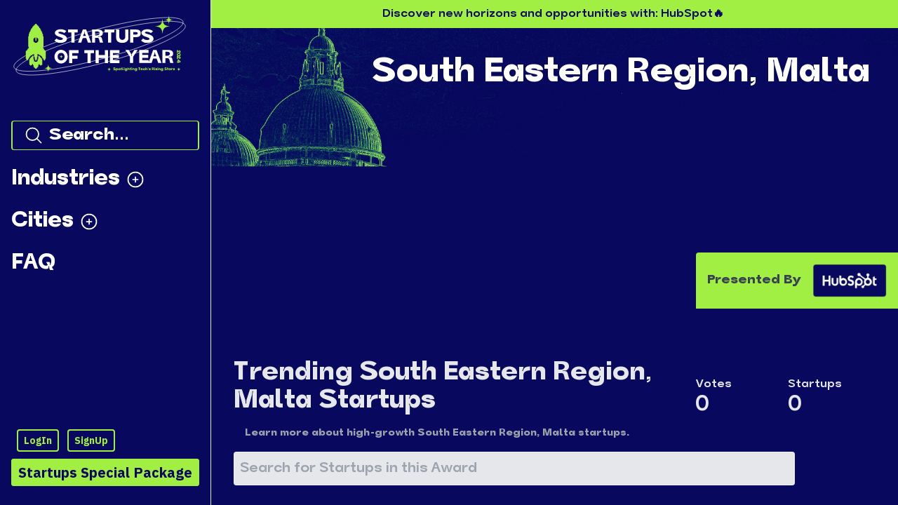

--- FILE ---
content_type: application/javascript; charset=utf-8
request_url: https://hackernoon.com/startups/_next/static/kuDCJtgpeyYhnnJ9vyr03/_buildManifest.js
body_size: 813
content:
self.__BUILD_MANIFEST=function(s,c,a,t,e,i,n,d,f,u,r,b,g,k,h,j,o,p,y,_,l,m,q,w,I,B,C,F){return{__rewrites:{beforeFiles:[],afterFiles:[],fallback:[]},"/":[s,t,e,c,a,i,d,y,n,g,_,"static/chunks/pages/index-9378aefe56e85765.js"],"/2021":[s,c,d,k,l,h,"static/chunks/pages/2021-27c07e250cb5441b.js"],"/2021/[category]":[s,c,k,l,h,"static/chunks/pages/2021/[category]-3eb628d07e6f0ad1.js"],"/2021/[category]/[slug]":[s,c,b,k,m,"static/chunks/9516-cb6efad99d9be94d.js",h,"static/chunks/pages/2021/[category]/[slug]-f4984155786be960.js"],"/2023":[s,c,a,d,y,f,_,"static/chunks/pages/2023-0a34d71fdb76aabb.js"],"/2023/admin":[s,c,d,b,j,q,f,o,w,"static/chunks/pages/2023/admin-2ff0306701864caa.js"],"/2023/faq":[s,c,a,u,p,f,"static/chunks/pages/2023/faq-60c9911e90dc049e.js"],"/2023/[category]":[s,c,a,f,I,"static/chunks/pages/2023/[category]-87481191126f99bb.js"],"/2023/[category]/[slug]":[s,c,a,m,f,o,I,"static/chunks/pages/2023/[category]/[slug]-6a448dd536193c00.js"],"/2024/admin":[s,t,e,c,a,i,r,b,j,B,n,"static/chunks/pages/2024/admin-da42d79ab5dc74d8.js"],"/2024/faq":[s,t,e,c,a,i,r,u,p,n,"static/chunks/pages/2024/faq-f01a7fd9b5d16e3a.js"],"/404":[s,t,e,c,a,i,n,"static/chunks/pages/404-108618bb2f8ba3be.js"],"/_error":["static/chunks/pages/_error-f2496e8b9fdedb89.js"],"/admin":[s,c,d,b,j,q,f,o,w,"static/chunks/pages/admin-932144ea6bfdefab.js"],"/faq":[s,t,e,c,a,i,r,u,p,n,"static/chunks/pages/faq-86e99d2ceafe1471.js"],"/industries":[s,t,e,c,a,i,d,n,g,"static/chunks/pages/industries-203517ad589059df.js"],"/industries/[parentCategory]":[s,t,e,c,a,i,d,n,g,"static/chunks/pages/industries/[parentCategory]-9c96315ebbe8c680.js"],"/industry/[slug]":[s,t,e,c,a,i,u,C,n,F,"static/chunks/pages/industry/[slug]-b73ce30bea44c591.js"],"/verify":[s,t,e,c,a,i,r,n,"static/chunks/pages/verify-84f314a3e603f450.js"],"/winner-award":[s,t,e,c,a,i,r,"static/chunks/6293-04edbe8be1d0540e.js",n,"static/chunks/pages/winner-award-c8482780111f0eba.js"],"/[region]":[s,t,e,c,a,i,B,n,"static/chunks/pages/[region]-cbd175e467354353.js"],"/[region]/[city]":[s,t,e,c,a,i,u,C,n,F,"static/chunks/pages/[region]/[city]-138754ff9a493e82.js"],sortedPages:["/","/2021","/2021/[category]","/2021/[category]/[slug]","/2023","/2023/admin","/2023/faq","/2023/[category]","/2023/[category]/[slug]","/2024/admin","/2024/faq","/404","/_app","/_error","/admin","/faq","/industries","/industries/[parentCategory]","/industry/[slug]","/verify","/winner-award","/[region]","/[region]/[city]"]}}("static/chunks/29107295-4a69275373f23f88.js","static/chunks/6075-51b4edbbb3c2fc7c.js","static/chunks/1890-563fa4f421b00dca.js","static/chunks/2fbf9dd2-25d22d6a2c729d3a.js","static/chunks/e4405247-b92cad2245dc32a9.js","static/chunks/9690-93eb639e74c8d50a.js","static/chunks/8976-3d5f182832885042.js","static/chunks/5675-9275a9292ac5cbb5.js","static/chunks/3883-205df648913a3b48.js","static/css/8aee48eb52f4c731.css","static/chunks/8100-cc135ff53606d25f.js","static/chunks/8448-7e6f6fbb0a223bd3.js","static/chunks/9395-74876d628a6e2e9e.js","static/chunks/6021-fd8d71b19f1960f4.js","static/chunks/3565-11b968ac53745fb3.js","static/chunks/3284-59a2924e91f8bbf9.js","static/chunks/4592-4886117df806e5d3.js","static/chunks/1164-aabc5e847cfd9c0c.js","static/chunks/8670-6e2e49396f7fdc42.js","static/chunks/283-b14745ec1ef16eb2.js","static/chunks/4740-efb61032beb6a43f.js","static/chunks/9537-79b138d31fb3a254.js","static/chunks/6590-e5b9a19ac6752c32.js","static/chunks/5358-467b5d338da0c430.js","static/chunks/4061-e847dce18e29c15a.js","static/chunks/9386-8027c8b58f5977fa.js","static/chunks/7434-64d19ae8f9834dfc.js","static/chunks/7272-e018cb005023dd10.js"),self.__BUILD_MANIFEST_CB&&self.__BUILD_MANIFEST_CB();

--- FILE ---
content_type: application/javascript; charset=utf-8
request_url: https://hackernoon.com/startups/_next/static/chunks/pages/%5Bregion%5D/%5Bcity%5D-138754ff9a493e82.js
body_size: 439
content:
(self.webpackChunk_N_E=self.webpackChunk_N_E||[]).push([[2257],{18872:function(n,i,l){(window.__NEXT_P=window.__NEXT_P||[]).push(["/[region]/[city]",function(){return l(80004)}])},80004:function(n,i,l){"use strict";l.r(i),l.d(i,{__N_SSG:function(){return v}});var e=l(85893),s=l(18976),a=l(7485),t=(l(67294),l(6173)),o=l(39162),d=l(70765),u=l(5833),r=l(77699),v=!0;i.default=function(n){var i,l,v,c,x,p,m,g,f=n.awardPageData,w=n.settings,h=n.industries,_=n.cities,j=(0,a.aF)().user;if(!f||!(null===f||void 0===f?void 0:f.pannelData))return(0,e.jsx)(s.Z,{bgWhite:!1,isHome:!0,isLoading:!0,title:"Loading...",children:(0,e.jsx)("div",{children:"Loading city details..."})});var N=function(n){var i;return(null===w||void 0===w||null===(i=w.sponsors)||void 0===i?void 0:i.find((function(i){var l;return null===i||void 0===i||null===(l=i.regions)||void 0===l?void 0:l.some((function(i){return i.value===n}))})))||{}}(null===f||void 0===f||null===(i=f.pannelData)||void 0===i?void 0:i.parentSlug)||{};return(0,e.jsxs)(s.Z,{bgWhite:!1,settings:w,isHome:!1,isLoading:!1,title:"Startups in ".concat(null===f||void 0===f||null===(l=f.award)||void 0===l?void 0:l.city),sponsors:null===w||void 0===w?void 0:w.sponsors,sponsor:N,pannelData:{industries:h,cities:_},children:[(0,e.jsx)(o.Z,{sponsor:N,isCity:!0,slug:null===f||void 0===f||null===(v=f.award)||void 0===v?void 0:v.citySlug,altSlug:null===f||void 0===f||null===(c=f.award)||void 0===c?void 0:c.regionSlug,awardName:null===f||void 0===f||null===(x=f.award)||void 0===x?void 0:x.city}),(0,e.jsx)("div",{className:"xl:hidden",children:(0,e.jsx)(d.Z,{settings:w,industries:null})}),(0,e.jsx)("div",{className:"mx-4 sm:mt-10",children:(0,e.jsx)(t.Z,{settings:w,awardPage:null===f||void 0===f?void 0:f.pannelData,user:j})}),(null===f||void 0===f||null===(p=f.pannelData)||void 0===p?void 0:p.longDesc)&&(0,e.jsxs)("div",{className:"flex flex-col mx-4 sm:mx-6 max-w-[2000px]",children:[(0,e.jsxs)("h3",{id:"wiki",className:"text-xl xl:text-2xl xl:p-4 bg-neutral2024 w-full text-primary2024 p-2 rounded-t text-center mx-auto mt-10 flex justify-center items-center max-w-[1700px]",children:[null===f||void 0===f||null===(m=f.pannelData)||void 0===m?void 0:m.awardTitle," - Startup Scene"]}),(0,e.jsx)(r.Z,{input:null===f||void 0===f||null===(g=f.pannelData)||void 0===g?void 0:g.longDesc.replace(/"/g,"`")})]}),(0,e.jsx)("div",{className:"max-w-[2000px] sm:mx-6",children:(null===N||void 0===N?void 0:N.name)&&(0,e.jsx)(u.Z,{sponsor:N})})]})}}},function(n){n.O(0,[3662,8388,9104,6075,1890,9690,5808,7434,8976,7272,9774,2888,179],(function(){return i=18872,n(n.s=i);var i}));var i=n.O();_N_E=i}]);

--- FILE ---
content_type: application/javascript; charset=utf-8
request_url: https://hackernoon.com/startups/_next/static/chunks/8976-3d5f182832885042.js
body_size: 20520
content:
"use strict";(self.webpackChunk_N_E=self.webpackChunk_N_E||[]).push([[8976],{64775:function(h,e,v){v.d(e,{Z:function(){return y}});var z=v(85893),M=v(67294),s=v(83253),n=v.n(s),r=v(7485),t=v(47568),a=v(26042),i=v(70655),l=v(69396),o=v(11752),c=v.n(o),d=v(11163),H=v(87536),u=v(96486),m=v(81802),x=v(42514),p=v(88007),f=function(h){var e=h.switchForm,v=h.closeModal,s=h.loginWithGoogle,n=(0,r.aF)().setUser,o=(0,M.useState)(!1),f=o[0],g=o[1],j=(0,M.useState)(!1),b=j[0],y=j[1],w=(0,M.useState)(null),N=w[0],k=w[1],Z=(0,H.cI)(),S=Z.register,C=Z.handleSubmit,V=c()().publicRuntimeConfig,_=(0,d.useRouter)(),I=function(){var h=(0,t.Z)((function(h){var e,v,z,M,s,r;return(0,i.__generator)(this,(function(t){switch(t.label){case 0:e=h.email,v=h.password,z=h.name,g(!0),t.label=1;case 1:return t.trys.push([1,3,,4]),[4,x.Z.firestore().collection("blacklist").where("email","==",e).limit(1).get()];case 2:if(!t.sent().empty)throw new Error("That email has been blacklisted as spam. Please contact us if you have been wrongfully lynched.");return[3,4];case 3:return M=t.sent(),console.error(M),k(M.message),g(!1),[2];case 4:return t.trys.push([4,8,9,10]),[4,x.Z.auth().createUserWithEmailAndPassword(e,v)];case 5:return[4,null===(s=t.sent().user)||void 0===s?void 0:s.sendEmailVerification({url:"".concat(V.domainUrl).concat(_.asPath)})];case 6:return t.sent(),n((0,l.Z)((0,a.Z)({},s),{displayName:z})),[4,x.Z.auth().signInWithEmailAndPassword(e,v)];case 7:return t.sent(),y(!0),[3,10];case 8:return r=t.sent(),k(r.message),console.log(r),[3,10];case 9:return g(!1),[7];case 10:return[2]}}))}));return function(e){return h.apply(this,arguments)}}();return b?(0,z.jsxs)("div",{className:"grid gap-3 justify-items-center text-lg text-center ",children:[(0,z.jsxs)("h2",{className:"text-2xl font-semibold",children:["Huzzah! ",(0,z.jsx)(p.Z,{symbol:"\ud83c\udf89",label:"Tada!"})]}),(0,z.jsx)("p",{children:"You're free to suggest as many nominees as you like on any award."}),(0,z.jsx)(m.Z,{onClick:v,children:"Cool, let me at em' already."}),(0,z.jsx)("small",{className:"mt-2",children:"Check your email for a verification link. When voting opens, verified user votes will count double."})]}):(0,z.jsxs)("div",{className:"",children:[(0,z.jsx)("h2",{className:((0,u.isEmpty)({}),"text-xl text-center ml-1 mt-[auto]  "),children:"Create Your HackerNoon Account"}),(0,z.jsxs)("p",{className:"text-xs leading-4xs bg-gray-100 rounded mt-2 text-theme-700 p-2",children:["Startups is powered by HackerNoon, with your account you can vote for and nominate your favorite startups and also read and write amazing technology stories on Hackernoon.com"," "]}),(0,z.jsxs)("form",{className:"mt-6 ",onSubmit:C(I),children:[(0,z.jsx)("fieldset",{children:(0,z.jsxs)("div",{children:[(0,z.jsx)("label",{className:"block text-base font-bold mb-2",htmlFor:"name",children:"Name"}),(0,z.jsx)("input",(0,a.Z)({className:"shadow text-lg appearance-none rounded border w-full p-3",id:"name"},S("name",{required:!0})))]})}),(0,z.jsx)("fieldset",{children:(0,z.jsxs)("div",{className:"mt-4 shadow-sm",children:[(0,z.jsx)("label",{className:"block text-base font-bold mb-2",htmlFor:"email",children:"Email"}),(0,z.jsx)("input",(0,a.Z)({className:"shadow text-lg appearance-none border w-full p-3 ",id:"email",type:"email"},S("email",{required:!0})))]})}),(0,z.jsx)("fieldset",{children:(0,z.jsxs)("div",{className:"mt-4 shadow-sm",children:[(0,z.jsx)("label",{className:"block text-base font-bold mb-2",htmlFor:"password",children:"Password"}),(0,z.jsx)("input",(0,a.Z)({className:"shadow text-lg appearance-none border w-full p-3 ",id:"password",type:"password"},S("password",{required:!0})))]})}),(0,z.jsxs)("footer",{className:"mt-8",children:[(0,z.jsxs)("button",{className:"w-full border-2 p-2 text-lg bg-theme-500 hover:bg-theme-900 text-white",type:"submit",disabled:f,children:[f&&(0,z.jsx)("i",{className:"far fa-spinner-third fa-spin"})," ",(0,z.jsx)("span",{className:"",children:"Sign me up"})]}),(0,z.jsxs)("div",{className:"flex flex-row-reverse justify-between mt-4",children:[(0,z.jsx)("button",{className:"text-xs hover:underline",onClick:function(h){return e(r.FC.LOGIN)},children:"Already have an account?"}),(0,z.jsxs)("button",{className:"hover:underline",type:"button",disabled:f,onClick:s,children:[(0,z.jsx)("i",{className:"fab fa-google fa-lg"})," ",(0,z.jsx)("span",{className:"text-xs",children:"Sign up with Google"})]})]})]}),N&&(0,z.jsx)("div",{className:"mt-4 bg-red-200 py-2 rounded text-center",children:N})]})]})},g=function(h){var e=h.switchForm,v=h.closeModal,s=h.loginWithGoogle,n=(0,M.useState)(!1),t=n[0],i=n[1],l=(0,M.useState)(null),o=l[0],m=l[1],p=(0,H.cI)(),f=p.register,g=p.handleSubmit,j=p.watch,b=(p.setError,c()().publicRuntimeConfig),y=(0,M.useState)(!1),w=y[0],N=y[1],k=(0,d.useRouter)(),Z=j("email"),S={};return w?(0,z.jsx)("p",{children:"To reset your password, click the link in the email we just sent you."}):(0,z.jsxs)("div",{className:"login",children:[(0,z.jsx)("h2",{className:((0,u.isEmpty)(S),"text-lg text-center ml-1 mt-[auto]"),children:"Sign In with you HackerNoon Account To Claim This Startup!"}),(0,z.jsxs)("p",{className:"text-xs text-center leading-4xs bg-gray-100 rounded mt-2 text-theme-700 p-2",children:["Startups is powered by HackerNoon so you dont need to make a new account if your already on HackerNoon"," "]}),(0,z.jsx)("button",{className:"text-xs text-center w-full mt-2 hover:underline",onClick:function(h){return e(r.FC.SIGNUP)},children:"Don't have a HackerNoon account?"}),(0,z.jsxs)("form",{className:"mt-6",onSubmit:g((function(h,e){var z=h.email,M=h.password;i(!0),x.Z.auth().signInWithEmailAndPassword(z,M).then((function(){i(!1),v&&v()})).catch((function(h){m(h.message),null===e||void 0===e||e.target.reset(),i(!1)}))})),children:[(0,z.jsxs)("fieldset",{children:[(0,z.jsxs)("div",{children:[(0,z.jsx)("label",{className:"block mb-2",htmlFor:"email",children:"Email"}),(0,z.jsx)("input",(0,a.Z)({className:"shadow text-lg appearance-none border w-full p-3 ",type:"email"},f("email",{required:!0})))]}),(null===S||void 0===S?void 0:S.email)&&(0,z.jsx)("p",{children:"An email address is required."})]}),(0,z.jsx)("fieldset",{children:(0,z.jsxs)("div",{className:"mt-6 shadow-sm",children:[(0,z.jsx)("label",{className:"block text-base font-bold mb-2",htmlFor:"password",children:"Password"}),(0,z.jsx)("input",(0,a.Z)({className:"shadow text-lg appearance-none border w-full p-3",type:"password"},f("password",{required:!0})))]})}),(0,z.jsx)("footer",{className:"mt-10",children:(0,z.jsxs)("div",{children:[(0,z.jsxs)("button",{className:"w-full border-2 bg-theme-700 text-white p-2 rounded hover:bg-theme-900",type:"submit",disabled:t,children:[t&&(0,z.jsx)("i",{className:"far fa-spinner-third fa-spin"})," ",(0,z.jsx)("span",{className:"text-xl",children:"Sign in"})]}),(0,z.jsx)("div",{className:"mt-4",children:(0,z.jsxs)("button",{className:"w-full border-2 bg-white text-theme-900 hover:text-white p-2 rounded hover:bg-theme-900",type:"button",onClick:s,children:[(0,z.jsx)("i",{className:"fab fa-google fa-lg"})," ",(0,z.jsx)("span",{className:"text-xs ml-2",children:"Sign in with Google"})]})}),(0,z.jsx)("button",{className:" text-xs mt-4 hover:underline ",type:"button",onClick:function(){Z&&x.Z.auth().sendPasswordResetEmail(Z,{url:"".concat(b.domainUrl).concat(k.asPath)}).then((function(){N(!0)})).catch((function(h){console.log("Error sending password reset",h)}))},children:"Forgot password?"})]})}),o&&(0,z.jsx)("div",{className:"mt-4 bg-red-200 rounded text-center",children:o})]})]})},j=function(h){var e=h.initialFormType,v=void 0===e?r.FC.SIGNUP:e,s=h.closeModal,n=(h.fromClaim,(0,M.useState)(v)),l=n[0],o=n[1],c=function(){var h=(0,t.Z)((function(){var h;return(0,i.__generator)(this,(function(e){return(h=new x.Z.auth.GoogleAuthProvider).addScope("https://www.googleapis.com/auth/userinfo.email"),x.Z.auth().signInWithRedirect(h),[2]}))}));return function(){return h.apply(this,arguments)}}(),d=function(h){o(h)};return(0,z.jsx)("div",{className:"w-full p-5 pb-10 text-theme-900 font-[startups2024] border-2 ",children:function(){var h={loginWithGoogle:c,switchForm:d,closeModal:s};switch(l){case r.FC.SIGNUP:return(0,z.jsx)(f,(0,a.Z)({},h));case r.FC.LOGIN:return(0,z.jsx)(g,(0,a.Z)({},h));default:return(0,z.jsx)(f,(0,a.Z)({},h))}}()})};n().setAppElement("body");var b={content:{margin:0,padding:0,maxWidth:"400px",marginTop:"50px"}},y=function(h){var e=h.initialForm,v=void 0===e?r.FC.SIGNUP:e,M=h.setShowAuthModal,s=h.fromClaim;return(0,z.jsx)(n(),{style:b,isOpen:!0,onRequestClose:function(){return M(!1)},children:(0,z.jsx)(j,{initialFormType:v,fromClaim:s,closeModal:function(){return M(!1)}})})}},19681:function(h,e,v){var z=v(85893),M=v(67294),s=v(88034),n=v(16195);e.Z=function(h){var e=h.desc,v=h.displayShowMore,r=h.charLength,t=h.isClaimed,a=(0,M.useState)(!1),i=a[0],l=a[1],o=(null===e||void 0===e?void 0:e.length)>r,c=null;return c=!t&&(null===e||void 0===e?void 0:e.includes("\\n"))?null===e||void 0===e?void 0:e.replaceAll("\\n"," "):e,e?(0,z.jsx)(z.Fragment,{children:(0,z.jsx)("p",{className:"min-h-[30px] flex items-center group font-chakara ",children:o?i?(0,z.jsxs)("span",{children:[c,"` ",(0,z.jsx)(n,{onClick:function(){return l(!1)},className:"cursor-pointer hover:bg-theme-300 rounded-[50%] group-hover:inline-flex w-4 h-4 "})]}):(0,z.jsxs)("span",{children:[c.slice(0,r),"...",v&&(0,z.jsx)(s,{onClick:function(){return l(!0)},className:"cursor-pointer hover:bg-theme-300 rounded-[50%] hidden group-hover:inline w-4 h-4 "})]}):c})}):null}},27565:function(h,e,v){var z=v(85893),M=v(70290),s=v.n(M),n=v(67294),r=v(68810),t=v(4793),a=v(34859),i=v(23838),l=v(26808);v(19681);e.Z=function(h){var e=h.handleSelectCity,v=(h.selectedCity,(0,n.useState)(!1)),M=v[0],o=v[1],c=(0,n.useState)(!0),d=c[0],H=c[1],u=s()("MO7DWH9Y8C","e0088941fa8f9754226b97fa87a7c340"),m={search:function(h){return""===h[0].params.query?[]:u.search(h)}},x=(0,r.Z)((function(h){var v=h.hits;return v.length?(0,z.jsx)("div",{children:d&&(0,z.jsx)("ul",{className:"relative -top-1 z-10 ] p-2 flex flex-wrap pt-4",children:v.map((function(h,v){return(0,z.jsx)("div",{onClick:function(){e(h),H(!1)},href:"/startups/2024/regions/".concat(h.regionSlug,"/").concat(h.citySlug),className:"bg-primary2024 bg-opacity-10 p-1 mr-2 mb-2 rounded min-w-[150px] ",children:(0,z.jsx)("li",{className:"border-b  p-1 cursor-pointer hover:bg-theme-100",children:(0,z.jsx)("p",{className:"flex justify-between",children:(0,z.jsxs)("span",{className:"font-bold ",children:[h.city,", ",h.region," "]})})})},h.objectID)}))})}):null}));return(0,z.jsx)("div",{children:(0,z.jsxs)(t.Z,{indexName:"startups2024-cities",searchClient:m,children:[(0,z.jsx)(a.Z,{hitsPerPage:10}),(0,z.jsx)(i.Z,{className:"border border-primary2024 rounded text-xs",searchAsYouType:!0,onChange:function(h){var e=h.target.value.trim();H(!0),o(""!==e)},translations:{submitTitle:"Search",resetTitle:"Clear",placeholder:"Change Your City"}}),M&&(0,z.jsx)("div",{className:"search-results",children:(0,z.jsx)(l.Z,{indexName:"startups2024-cities",children:(0,z.jsx)(x,{})})})]})})}},92714:function(h,e,v){var z=v(85893),M=v(70290),s=v.n(M),n=v(67294),r=v(68810),t=v(4793),a=v(34859),i=v(23838),l=v(26808);v(19681);e.Z=function(h){var e=h.handleSetIndustry,v=h.selectedIndustries,M=(0,n.useState)(!1),o=M[0],c=M[1],d=(0,n.useState)(!0),H=d[0],u=d[1],m=s()("MO7DWH9Y8C","e0088941fa8f9754226b97fa87a7c340"),x={search:function(h){return""===h[0].params.query?[]:m.search(h)}},p=(0,r.Z)((function(h){var M=h.hits;return M.length?(0,z.jsx)("div",{children:H&&(0,z.jsx)("ul",{className:"relative top-1 z-10 ] p-2 flex flex-wrap pt-4",children:M.map((function(h,M){return(0,z.jsx)(z.Fragment,{children:!(null===v||void 0===v?void 0:v.some((function(e){return e.slug===h.industrySlug})))&&(0,z.jsx)("div",{onClick:function(){e(h,"add"),u(!1)},className:"bg-primary2024 bg-opacity-10 p-1 mr-2 mb-2 rounded min-w-[150px]",children:(0,z.jsx)("li",{className:"border-b p-1 cursor-pointer hover:bg-theme-100",children:(0,z.jsx)("p",{className:"flex justify-between",children:(0,z.jsx)("span",{className:"font-bold",children:h.industry})})})},M)})}))})}):null}));return(0,z.jsx)("div",{children:(0,z.jsxs)(t.Z,{indexName:"startups2024-industries",searchClient:x,children:[(0,z.jsx)(a.Z,{hitsPerPage:10}),(0,z.jsx)(i.Z,{className:"border border-primary2024 rounded text-xs",searchAsYouType:!0,onChange:function(h){var e=h.target.value.trim();u(!0),c(""!==e)},translations:{submitTitle:"Search",resetTitle:"Clear",placeholder:"Add an Industry"}}),o&&(0,z.jsx)("div",{className:"search-results",children:(0,z.jsx)(l.Z,{indexName:"startups2024-industries",children:(0,z.jsx)(p,{})})})]})})}},28325:function(h,e,v){v.d(e,{Z:function(){return k}});var z=v(85893),M=v(67294),s=v(83253),n=v.n(s),r=v(7485),t=v(64775),a=(v(96486),v(47568)),i=v(14924),l=v(26042),o=v(69396),c=v(29815),d=v(70655),H=v(27565),u=v(92714),m=v(85764),x=v(88025),p=v(80243),f=v(16195),g=v(88034),j=v(15722),b=v(59953),y=v(17137),w=function(h){var e,v,s,n,r,t,w,N=h.user,k=(0,M.useState)(null),Z=k[0],S=k[1],C=(0,M.useState)(null),V=C[0],_=C[1],I=(0,M.useState)(!1),A=I[0],F=I[1],P=(0,M.useState)(!1),T=P[0],E=P[1],U=(0,M.useState)(!1),L=U[0],O=U[1],B=(0,M.useState)({active:!1,name:"",slug:"",status:"free",autoFillArticles:"both",administrators:[],domain:"",claimed:!1,logo:"",ticker:"",summary:"",wiki:"",employees_count:"",industries:[],category:"Other",founded_year:null,location:"",expertise:"",stoy:[{year:"2024",slug:"",city:"",status:"nomination",nomination:{uid:(null===N||void 0===N?void 0:N.uid)||"anynom",email:(null===N||void 0===N?void 0:N.email)||null,status:"pending"},category:"",continentSlug:"",industries:[],votes:{cast:null,weighted:null}}],socials:{twitter:"",facebook:"",linkedin:"",instagram:"",youtube:"",github:""}}),D=B[0],G=B[1],q=function(h,e){var v=(0,l.Z)({},D.stoy[0]),z=(0,c.Z)(D.industries);if("add"===e){if(!v.industries.length){D.category;h.category}v.industries.push({name:h.industry||"",slug:"".concat(h.industrySlug)||"",_id:h.objectID||""}),z.push(h.industry)}else"remove"===e&&(v.industries=v.industries.filter((function(e){return e._id!==h._id})),z=z.filter((function(e){return e!==h.name})));G((0,o.Z)((0,l.Z)({},D),{stoy:[v],industries:z,category:D.category}))},W=function(h){var e,v=h.target,z=v.name,M=v.value;("domain"===z&&(0,j.Oy)(M),"email"===z)&&(D.stoy[0].nomination.email=M);"name"===z?G((0,o.Z)((0,l.Z)({},D),(e={},(0,i.Z)(e,z,M),(0,i.Z)(e,"slug",M.toLowerCase().replace(/[^a-zA-Z0-9]/g,"")),e))):G((0,o.Z)((0,l.Z)({},D),(0,i.Z)({},z,M)))},R=function(h){var e=h.target,v=e.name,z=e.value;G((0,o.Z)((0,l.Z)({},D),{socials:(0,o.Z)((0,l.Z)({},D.socials),(0,i.Z)({},v,z))}))},Y=((0,M.useRef)(null),function(){var h=(0,a.Z)((function(h){var e,v,z,M,s;return(0,d.__generator)(this,(function(n){switch(n.label){case 0:return h.preventDefault(),_(null),[4,(0,j.Oy)(D.domain)];case 1:return n.sent()?(_(null),[4,(0,j.vV)(null===(e=D.stoy.find((function(h){return"2024"===(null===h||void 0===h?void 0:h.year)})))||void 0===e||null===(v=e.nomination)||void 0===v?void 0:v.email)]):(_({success:!1,message:"Not a vaild Url, please use another"}),O(!1),[2]);case 2:if(!n.sent())return _({success:!1,message:"Not a valid email, please use another"}),O(!1),[2];if(_(null),""===D.stoy.find((function(h){return"2024"===(null===h||void 0===h?void 0:h.year)})).slug)return _({success:!1,message:"Error Nominating Startup, Missing City Field"}),O(!1),[2];if(D.stoy.find((function(h){return"2024"===(null===h||void 0===h?void 0:h.year)})).industries.length<1)return _({success:!1,message:"Error Nominating Startup, Missing Industry Field"}),O(!1),[2];if(!N&&!D.stoy.find((function(h){return"2024"===(null===h||void 0===h?void 0:h.year)})).nomination.email.length>0)return _({success:!1,message:"Error with email, please provide a valid email"}),O(!1),[2];n.label=3;case 3:return n.trys.push([3,6,,7]),[4,fetch("".concat(b.T5,"/nomination/add"),{method:"POST",headers:{"Content-Type":"application/json"},body:JSON.stringify(D)})];case 4:return[4,(z=n.sent()).json()];case 5:if(M=n.sent(),_({success:M.ok,message:M.message}),!z.ok)throw new Error(M.message||"Failed to add company");return console.log("Company added successfully:",M),E(!0),O(!1),[3,7];case 6:return s=n.sent(),console.log("Error adding company:",s.message),[3,7];case 7:return O(!1),[2]}}))}));return function(e){return h.apply(this,arguments)}}());return(0,z.jsx)("div",{children:T?(0,z.jsxs)("div",{className:"min-h-[250px] p-2 flex flex-col justify-between",children:[(0,z.jsx)("span",{className:"flex justify-center my-5",children:(0,z.jsx)(m,{className:"w-20 text-primary2024"})}),(0,z.jsxs)("p",{className:"m-2",children:["Your Nomination for ",(0,z.jsxs)("span",{className:"font-bold",children:[D.name," "]}),"Has Been Submited, A member of the HackerNoon team will review your nomination and process this nomination shortly."]})]}):(0,z.jsxs)("form",{className:"border border-gray-300 rounded-lg ",onSubmit:Y,children:[(0,z.jsx)("h2",{className:"text-primary2024 font-bold text-xl p-2",children:"Submit your Nomination"}),(0,z.jsxs)("div",{className:"max-h-[500px] overflow-y-scroll p-4 ",children:[(0,z.jsxs)("div",{className:"flex flex-col mb-4",children:[(0,z.jsx)("label",{className:"font-bold mb-1",children:"Company Name"}),(0,z.jsx)("input",{className:"border border-primary2024 rounded p-2",type:"text",name:"name",value:D.name,onChange:W,required:!0})]}),(0,z.jsxs)("div",{className:"flex flex-col mb-4",children:[(0,z.jsx)("label",{className:"font-bold mb-1",children:"Domain"}),(0,z.jsx)("input",{className:"border border-primary2024 rounded p-2",type:"text",name:"domain",value:D.domain,onChange:W,required:!0})]}),(0,z.jsxs)("div",{className:"flex flex-col mb-4",children:[(0,z.jsxs)("label",{className:"font-bold mb-1 ",children:["About The Company ",(0,z.jsx)("span",{className:"font-light text-xs ml-2 bg-secondary2024 bg-opacity-10 p-1 px-2 rounded",children:"160 character limit"})," "]}),(0,z.jsx)("textarea",{className:"border border-primary2024 rounded p-2",type:"textarea",rows:"3",limit:160,name:"summary",value:D.summary,onChange:W,required:!0})]}),(0,z.jsxs)("div",{className:"flex flex-col mb-4",children:[(0,z.jsxs)("label",{className:"mb-1 font-bold",children:["City ",!Z&&(0,z.jsx)("span",{className:"font-light ml-2 text-xs bg-secondary2024 bg-opacity-10 p-1 px-2 rounded",children:"Search and Select and City"})]}),Z?(0,z.jsx)("div",{className:"mt-2",children:(0,z.jsxs)("span",{className:"bg-primary2024 flex justify-between items-center bg-opacity-10 p-1 px-2 rounded font-bold",children:[Z.city,(0,z.jsxs)("span",{className:"flex",children:[(0,z.jsx)("a",{href:"/startups/2024/regions/".concat(Z.regionSlug,"/").concat(Z.citySlug),rel:"noreferrer",target:"_blank",children:(0,z.jsx)(x,{className:"w-5 mr-3"})}),(0,z.jsx)(p,{onClick:function(){return S(null)},className:"w-5"})]})]})}):(0,z.jsx)(H.Z,{handleSelectCity:function(h){var e=D.stoy[0];e.slug=h.citySlug,e.continentSlug=h.regionSlug,e.city=h.city,e.status="nomination",e.nomination={uid:null===N||void 0===N?void 0:N.uid,email:null===N||void 0===N?void 0:N.email,status:"pending"},G((0,o.Z)((0,l.Z)({},D),{stoy:[e],location:h.city})),S(h)},selectedCity:Z})]}),(0,z.jsxs)("div",{className:"flex flex-col mb-4",children:[(0,z.jsxs)("label",{className:"font-bold mb-1",children:["Industries",!Z&&(0,z.jsx)("span",{className:"font-light ml-2 text-xs bg-secondary2024 bg-opacity-10 p-1 px-2 rounded",children:"Select (1-3) Industries"})]}),(null===(e=null===D||void 0===D?void 0:D.stoy[0])||void 0===e||null===(v=e.industries)||void 0===v?void 0:v.length)<3&&(0,z.jsx)(u.Z,{handleSetIndustry:q,industryNumber:1}),(null===(s=null===D||void 0===D?void 0:D.stoy[0])||void 0===s||null===(n=s.industries)||void 0===n?void 0:n.length)>0&&(null===(r=null===D||void 0===D?void 0:D.stoy[0])||void 0===r?void 0:r.industries.map((function(h,e){return(0,z.jsx)("div",{className:"mt-2",children:(0,z.jsxs)("span",{className:"bg-primary2024 flex justify-between items-center bg-opacity-10 p-1 px-2 rounded font-bold",children:[h.name,(0,z.jsxs)("span",{className:"flex",children:[(0,z.jsx)("a",{href:"/startups/2024/industries/".concat(h.slug),target:"_blank",rel:"noreferrer",children:(0,z.jsx)(x,{className:"w-5 mr-3"})}),(0,z.jsx)(p,{onClick:function(){return q(h,"remove")},className:"w-5"})]})]})},e)})))]}),(0,z.jsxs)("div",{className:"flex flex-col mb-4",children:[(0,z.jsx)("label",{className:"font-bold mb-3",children:"Upload Your Startups Logo"}),(0,z.jsxs)("div",{className:"flex mb-4",children:[(0,z.jsx)(y.Z,{callback:function(h){var e;(e=h)&&G((function(h){return(0,o.Z)((0,l.Z)({},h),{logo:e})}))},defaultImage:"",showPreview:!1,imageName:D.name||"companyImg"}),D.logo&&(0,z.jsx)("img",{src:D.logo,className:"w-10 h-10 ml-10"})]})]}),!(null===N||void 0===N?void 0:N.email)&&(0,z.jsxs)("div",{className:"flex flex-col mb-4",children:[(0,z.jsx)("label",{className:"font-bold mb-1",children:"Your Email"}),(0,z.jsx)("input",{className:"border border-primary2024 rounded p-2",type:"text",name:"email",value:null===(t=D.stoy[0])||void 0===t||null===(w=t.nomination)||void 0===w?void 0:w.email,onChange:function(h){var e=h.target,v=(e.name,e.value),z=D.stoy[0];z.nomination.email=v,z.nomination.uid="anynom",G((0,o.Z)((0,l.Z)({},D),{stoy:[z]}))},required:!0})]}),(0,z.jsxs)("div",{className:"mb-6",children:[(0,z.jsxs)("h3",{className:"font-bold mb-2 flex",children:["Socials",A?(0,z.jsx)(f,{onClick:function(){return F(!A)},className:"w-5 ml-2 cursor-pointer"}):(0,z.jsx)(g,{onClick:function(){return F(!A)},className:"w-5 ml-2 cursor-pointer"})]}),A&&(0,z.jsx)("div",{className:"flex flex-wrap gap-4",children:["twitter","facebook","linkedin","instagram","youtube","github"].map((function(h){return(0,z.jsxs)("div",{className:"flex flex-col w-[calc(50%-0.5rem)]",children:[(0,z.jsx)("label",{className:"mb-1 capitalize",children:h}),(0,z.jsx)("input",{className:"border border-primary2024 rounded p-2",type:"text",name:h,value:D.socials[h],onChange:R})]},h)}))})]})]}),(0,z.jsxs)("div",{className:"p-2 flex items-center",children:[V&&(0,z.jsx)("span",{className:"ml-4 p-2 rounded  ".concat(V.success?"bg-green-50":"bg-red-50"),children:V.message}),L?(0,z.jsx)("span",{children:"Loading..."}):(0,z.jsx)("button",{className:"bg-primary2024 text-white px-4 py-2 rounded hover:bg-primary2024-dark p-2 ml-auto mr-2",type:"submit",children:"Nominate!"})]})]})})};n().setAppElement("body");var N={content:{margin:0,padding:0,maxWidth:"400px",marginTop:"50px"}},k=function(h){var e=h.setShowNominateModal,v=(h.startups,h.user),s=(0,M.useState)(r.FC.LOGIN),a=s[0],i=(s[1],(0,M.useState)(!1)),l=i[0],o=i[1],c=(0,M.useState)(!1),d=(c[0],c[1],(0,M.useState)(!0)),H=d[0];d[1];return(0,z.jsx)(n(),{style:N,isOpen:!0,onRequestClose:function(){e(!1)},children:(0,z.jsxs)("div",{className:"bg-white flex flex-col",children:[(0,z.jsx)("span",{className:"text-center p-2 text-xl bg-primary2024 text-neutral2024",children:"Nominate a Startup!"}),H?(0,z.jsx)(z.Fragment,{children:(0,z.jsx)("div",{children:(0,z.jsx)(w,{startup:{},user:v})})}):(0,z.jsx)("div",{className:"p-2 flex flex-col max-h-[500px] overflow-y-scroll"}),l&&(0,z.jsx)(t.Z,{initialForm:a,setShowAuthModal:o,fromClaim:!0})]})})}},65024:function(h,e,v){var z=v(85893),M=v(70290),s=v.n(M),n=v(67294),r=v(68810),t=v(4793),a=v(34859),i=v(23838),l=v(26808),o=(v(41664),v(86493)),c=v(16056),d=v(19681);e.Z=function(h){h.setOpenSearch;var e=(0,n.useState)(!1),v=e[0],M=e[1],H=(0,n.useState)(!0),u=H[0],m=H[1],x=(0,n.useState)(!0),p=x[0],f=x[1],g=(0,n.useState)(!0),j=g[0],b=g[1],y=s()("MO7DWH9Y8C","e0088941fa8f9754226b97fa87a7c340"),w={search:function(h){return""===h[0].params.query?[]:y.search(h)}},N=(0,r.Z)((function(h){var e=h.hits;return e.length?(0,z.jsxs)("div",{children:[(0,z.jsxs)("h2",{className:"font-bold text-xl pl-2 py-2 bg-primary2024 text-neutral2024 flex items-center",children:["Cities ",u?(0,z.jsx)(o,{onClick:function(){return m(!1)},className:"cursor-pointer rounded w-3 h-3 ml-1 min-w-[20px]"}):(0,z.jsx)(c,{onClick:function(){return m(!0)},className:"cursor-pointer rounded w-3 h-3 ml-1 min-w-[20px]"})," "]}),u&&(0,z.jsx)("ul",{className:"relative-top-1 p-2 flex flex-wrap pt-4",children:e.map((function(h,e){return(0,z.jsx)("a",{href:"/startups/".concat(h.regionSlug,"/").concat(h.citySlug),className:"bg-primary2024 bg-opacity-10 p-1 mr-2 mb-2 rounded min-w-[150px] ",children:(0,z.jsx)("li",{className:"border-b  p-1 cursor-pointer hover:bg-theme-100",children:(0,z.jsx)("p",{className:"flex justify-between",children:(0,z.jsxs)("span",{className:"font-bold ",children:[h.city,", ",h.region," "]})})})},h.objectID)}))})]}):null})),k=(0,r.Z)((function(h){var e=h.hits;return e.length?(0,z.jsxs)("div",{className:"",children:[(0,z.jsxs)("h2",{className:"font-bold text-xl pl-2 py-2 bg-primary2024 text-neutral2024 flex items-center",children:["Industries ",p?(0,z.jsx)(o,{onClick:function(){return f(!1)},className:"cursor-pointer rounded w-3 h-3 ml-1 min-w-[20px]"}):(0,z.jsx)(c,{onClick:function(){return f(!0)},className:"cursor-pointer rounded w-3 h-3 ml-1 min-w-[20px]"})," "]}),(0,z.jsx)("div",{className:"p-2",children:p&&(0,z.jsx)("div",{className:"flex flex-wrap",children:e.map((function(h,e){return(0,z.jsx)("a",{href:"/startups/industry/".concat(h.industrySlug),className:"bg-primary2024 bg-opacity-10 p-2 mr-2 rounded font-bold mb-2",children:h.industry},e)}))})})]}):null})),Z=(0,r.Z)((function(h){var e=h.hits;if(!e.length||0===e.length)return null;var v=e.filter((function(h){return"pending"!==h.nomination}));return v=v.filter((function(h){return"rejected"!==h.nomination})),(0,z.jsxs)("div",{className:"",children:[(0,z.jsxs)("h2",{className:"font-bold text-xl pl-2 py-2 bg-primary2024 text-neutral2024 flex items-center",children:["Nominees ",j?(0,z.jsx)(o,{onClick:function(){return b(!1)},className:"cursor-pointer rounded w-3 h-3 ml-1 min-w-[20px]"}):(0,z.jsx)(c,{onClick:function(){return b(!0)},className:"cursor-pointer rounded w-3 h-3 ml-1 min-w-[20px]"})]}),(0,z.jsx)("div",{className:"max-h-[400px] overflow-y-scroll",children:j&&(0,z.jsx)("ul",{className:"relativetop-1 z-10 flex flex-wrap pt-2",children:v.map((function(h,e){var v;return(0,z.jsxs)("a",{href:(null===h||void 0===h?void 0:h.slug)?"/startups/".concat(null===h||void 0===h?void 0:h.continentSlug,"/").concat(null===h||void 0===h?void 0:h.slug,"?stup=").concat(h.objectID):"/startups/industry/".concat(null===(v=null===h||void 0===h?void 0:h.industries[0])||void 0===v?void 0:v.slug,"?stup=").concat(null===h||void 0===h?void 0:h.objectID),className:"border-b  p-1 bg-primary2024 bg-opacity-10 rounded max-w-[350px] m-2  cursor-pointer hover:bg-theme-100",children:[(0,z.jsxs)("div",{className:"flex",children:[(0,z.jsx)("img",{src:h.logo,alt:"".concat(h.name," logo"),className:"w-7 h-7 rounded-full mr-2 object-cover"}),(0,z.jsx)("strong",{children:h.name})]}),(0,z.jsx)("div",{className:"p-2 m-2",children:(null===h||void 0===h?void 0:h.summary)&&(0,z.jsx)(d.Z,{displayShowMore:!1,desc:h.summary,charLength:100,isClaimed:!1})}),(0,z.jsxs)("div",{className:"p-2 pb-0 m-2 ",children:[h.city&&(0,z.jsx)("a",{className:"border border-whitesmoke p-1 mr-2 bg-white rounded text-sm",href:"/startups/".concat(h.continentSlug,"/").concat(h.slug,"?stup=").concat(h.objectID),children:h.city},h.objectID),(0,z.jsx)("div",{className:"my-2 flex flex-wrap",children:h&&(null===h||void 0===h?void 0:h.industries.map((function(e,v){return(0,z.jsx)("a",{className:"border border-whitesmoke mb-2 p-1 mr-2 bg-white rounded text-sm",href:"/startups/industry/".concat(null===e||void 0===e?void 0:e.slug,"?stup=").concat(null===h||void 0===h?void 0:h.objectID),children:null===e||void 0===e?void 0:e.name},v)})))})]})]},e)}))})})]})}));return(0,z.jsx)("div",{children:(0,z.jsxs)(t.Z,{indexName:"startups2024-cities",searchClient:w,children:[(0,z.jsx)(a.Z,{hitsPerPage:5}),(0,z.jsx)(i.Z,{className:"border-secondary2024 border",searchAsYouType:!0,onChange:function(h){""===h.target.value?M(!1):M(!0)},translations:{submitTitle:"Search",resetTitle:"Clear",placeholder:"Search for cities or startups"}}),v&&(0,z.jsx)("div",{children:(0,z.jsxs)("div",{className:"search-results",children:[(0,z.jsx)(l.Z,{indexName:"startups2024-cities",children:(0,z.jsx)(N,{})}),(0,z.jsx)(l.Z,{indexName:"startups2024-industries",children:(0,z.jsx)(k,{})}),(0,z.jsx)(l.Z,{indexName:"startups2024",children:(0,z.jsx)(Z,{})})]})})]})})}},17137:function(h,e,v){v.d(e,{Z:function(){return H}});var z=v(47568),M=v(70655),s=v(85893),n=v(67294),r=v(54655),t=v(56845),a=v(62830),i=v.n(a),l=v(80983),o=v(83977),c={apiKey:"AIzaSyCjRAcAgsxlffnuZNIr4zOGaIsEKKEaJCg",authDomain:"app.hackernoon.com",projectId:"hackernoon-app",storageBucket:"hackernoon-app.appspot.com",messagingSenderId:"521962009898",appId:v(83454).env.NEXT_PUBLIC_AUTH_FIREBASE_APP_ID},d=(0,o.ZF)(c);var H=function(h){var e=h.defaultImage,v=h.userId,a=void 0===v?"img":v,o=h.uploadText,c=void 0===o?"Select An Img":o,H=h.callback,u=(h.showPreview,h.imageName),m=void 0===u?"":u,x=(0,n.useState)(e),p=(x[0],x[1]);(0,n.useEffect)((function(){(0,z.Z)((function(){var h;return(0,M.__generator)(this,(function(e){return a&&(window.upploadInstance||(window.upploadInstance=new r.Uppload({lang:r.en,defaultService:"local",maxSize:[500,500],uploader:function(h){return function(h){var e=arguments.length>1&&void 0!==arguments[1]?arguments[1]:"";return new Promise((function(v,s){h.type;var n="".concat(e,"-").concat(i().slug(),".").concat(l.extension(h.type)),r=(0,t.cF)(d),a=(0,t.iH)(r,"/startups/".concat(n)),o=(0,t.B0)(a,h);o.on("state_changed",(0,z.Z)((function(){var h;return(0,M.__generator)(this,(function(e){switch(e.label){case 0:return[4,(0,t.Jt)(o.snapshot.ref)];case 1:return h=e.sent(),v(h),[2]}}))})))}))}(h,m)}})),h=[new r.Local({mimeTypes:["image/png","image/jpeg","image/gif","image/webp"]}),new r.Preview,new r.Crop,new r.URL,new r.Unsplash("7da1761f709e24f5f9fb583e204ba251c9c293a32aba7b3ef58615d03d2557b5"),new r.Pexels("563492ad6f91700001000001feebfb59ae024f1693331c45f63f627e"),new r.Pixabay("18641614-f387f893b9d91652203cb55c9")],window.upploadInstance.use(h)),[2]}))}))()}),[a]);return(0,s.jsx)(s.Fragment,{children:(0,s.jsx)("button",{className:"bg-primary2024 p-2 text-neutral2024 font-bold rounded",type:"button",onClick:function(){window.upploadInstance&&(window.upploadInstance.off("upload",window.onUpload),window.onUpload=function(){var h=(0,z.Z)((function(h){var e;return(0,M.__generator)(this,(function(v){return(e=new Image).onload=(0,z.Z)((function(){return(0,M.__generator)(this,(function(e){return p(h),H&&H(h),[2]}))})),e.onerror=function(h){console.error(h)},e.src=h,[2]}))}));return function(e){return h.apply(this,arguments)}}(),window.upploadInstance.on("upload",window.onUpload),window.upploadInstance.open())},children:c})})}},36173:function(h,e,v){var z=v(85893),M=v(9008),s=v.n(M),n=v(2962);e.Z=function(h){var e=h.title,v=void 0===e?"Startups of The Year 2024 by HackerNoon":e,M=(h.canonicalUrl,h.description,v||"Startups of The Year 2024 by HackerNoon");return(0,z.jsxs)(z.Fragment,{children:[(0,z.jsxs)(s(),{children:[(0,z.jsx)("link",{rel:"icon",type:"image/png",sizes:"32x32",href:"https://storage.googleapis.com/hackernoon/startups2024/favicon_stups2024.webp"}),(0,z.jsx)("meta",{name:"theme-color",content:"#f75e0c"}),(0,z.jsx)("link",{rel:"stylesheet",href:"//cdn.quilljs.com/1.2.6/quill.snow.css"})]}),(0,z.jsx)(n.PB,{title:M,description:"".concat(M,". The annual startup awards by HackerNoon. Voted by the community, we reward the brightest minds in software, AI and the future of the internet. Learn more about high-growth startups in ").concat(v),openGraph:{title:M,description:"".concat(v,". The annual startup awards by HackerNoon. Voted by the community, we reward the brightest minds in software, AI and the future of the internet."),images:[{url:"https://storage.googleapis.com/hackernoon/meta-banner.webp"}],site_name:"Start Up awards by HackerNoon"}})]})}},18976:function(h,e,v){v.d(e,{Z:function(){return E}});var z=v(828),M=v(85893),s=v(94184),n=v.n(s),r=v(67294),t=v(26677),a=v(42514),i=v(85657),l=v(41664),o=v.n(l),c=v(86493),d=v(16056),H=[{social:"twitter",url:"https://twitter.com/hackernoon?ref=hackernoon"},{social:"github",url:"https://twitter.com/hackernoon?ref=hackernoon"},{social:"youtube",url:"https://www.youtube.com/c/hackernoon"},{social:"linkedin",url:"https://www.linkedin.com/company/hackernoon"},{social:"instagram",url:"https://www.instagram.com/hackernoon/?ref=hackernoon"},{social:"facebook",url:"https://www.facebook.com/hackernoon?ref=hackernoon"},{social:"digg",url:"https://digg.com/hacker-noon"},{social:"podcast",url:"https://podcast.hackernoon.com/"},{social:"rss",url:"https://hackernoon.com/feed"}],u=function(h){h.isHome;var e=h.footerData,v=h.sponsors,z=(0,r.useState)(!1),s=z[0],n=z[1],t=JSON.parse(e.json);return(0,M.jsxs)("div",{className:"text-primary2024 font-[startups2024-headline] bg-secondary2024 min-w-[360px]",children:[(0,M.jsxs)("div",{className:"py-10 flex flex-col lg:flex-row lg:flex-nowrap px-1 text-center lg:text-left justify-between mx-[auto] max-w-[1200px]",children:[(0,M.jsxs)("div",{className:"min-w-[350px] max-w-[450px] mx-[auto]",children:[(0,M.jsxs)("div",{children:[(0,M.jsxs)("h4",{className:"text-xl sm:text-2xl",children:["Startups of The Year 2024",(0,M.jsx)("br",{})," ",(0,M.jsxs)("span",{className:"text-base",children:[" Presented by ",(0,M.jsx)("a",{href:"https://hackernoon.com/",target:"_blank",rel:"noreferrer",className:"hover:text-[green] transform transition duration-500",children:"HackerNoon"})]})]}),(null===v||void 0===v?void 0:v.length)&&(0,M.jsxs)(M.Fragment,{children:[(0,M.jsx)("p",{className:"mt-5 leading-7 text-xs ",children:"With a special thanks to our sponsors"}),(0,M.jsx)("div",{className:"max-w-[350px] mb-4 flex flex-wrap justify-center lg:justify-start items-center mx-[auto]",children:v.sort((function(h,e){return h.order-e.order})).map((function(h){return(0,M.jsx)("a",{onClick:function(){return e=h.name,void i.B({action:"clicked_".concat(e),region:"sponsor",label:"footer",value:""});var e},href:h.url,target:"_blank",rel:"noreferrer",className:"mx-2 hover:scale-105 transform transition duration-500 lg:mx-0 text-sm hover:bg-primary2024 border-2 lg:border-0 border-theme-900 rounded-sm hover:text-secondary2024 p-1 mb-1 px-2 min-w-[20%] sm:min-w-[0px]",children:(0,M.jsx)("span",{children:h.name})},h.id)}))})," "]}),(0,M.jsx)("div",{className:"flex justify-center lg:justify-start ",children:H.map((function(h){return(0,M.jsx)("div",{className:"icon ",children:(0,M.jsx)("a",{href:h.url,target:"_blank",rel:"noreferrer",children:(0,M.jsx)("img",{className:"w-7 h-7 hover:scale-110 transform transition duration-500 bg-primary2024 hover:bg-theme-900 m-1 p-1 rounded-lg cursor-pointer",src:"https://cdn.hackernoon.com/social-icons/new-icons/".concat(h.social,".png"),alt:""})})},h.social)}))})]}),(0,M.jsxs)("div",{className:" hidden lg:flex",children:[(0,M.jsx)(o(),{href:"/2021",className:"",children:(0,M.jsx)("a",{className:"text-lg mt-10 hover:bg-primary2024 hover:text-secondary2024 cursor-pointer border-theme-200 w-[80px] text-center rounded pt-[2px]",children:"2021"})}),(0,M.jsx)(o(),{href:"/2023",className:"",children:(0,M.jsx)("a",{className:"text-lg mt-10 hover:bg-primary2024 hover:text-secondary2024 cursor-pointer border-theme-200 w-[80px] text-center rounded pt-[2px]",children:"2023"})})]})]}),(0,M.jsxs)("div",{children:[(0,M.jsxs)("button",{onClick:function(){return n(!s)},className:"lg:hidden text-primary2024 p-2 mt-4",children:["show more!",s?(0,M.jsx)(c,{className:"w-5 h-5 inline-block ml-2"}):(0,M.jsx)(d,{className:"w-5 h-5 inline-block ml-2"})]}),(0,M.jsx)("div",{className:"".concat(s?" flex ":" hidden lg:flex","   text-right mx-[auto] capitalize flex-wrap sm:flex-nowrap max-w-[300px] sm:max-w-[600px]"),children:t.map((function(h,e){return(0,M.jsxs)("div",{className:"text-center min-w-[150px] max-w-[180px] mx-auto mt-8 lg:mt-0",children:[(0,M.jsx)("a",{href:h.headerUrl,target:"_blank",rel:"noreferrer",className:"text-xl",children:(0,M.jsx)("p",{className:"hover:scale-110 transform transition duration-500",children:h.header})}),(0,M.jsx)("div",{className:"flex-col mt-1",children:h.sections.map((function(h,e){return(0,M.jsx)("a",{href:h.url,target:"_blank",rel:"noreferrer",className:"block hover:scale-105 transform transition duration-500 cursor-pointer text-xs sm:text-sm py-1 text-primary2024 ",children:h.text},e)}))})]},e)}))})]})]}),(0,M.jsx)("div",{className:"bg-primary2024 text-secondary2024 p-4",children:(0,M.jsx)("p",{className:"m-auto max-w-[1200px] text-center text-[10px] sm:text-[1rem]",children:"HackerNoon HQ - PO Box 2206, Edwards, Colorado 81632, USA"})})]})},m=v(47568),x=v(70655),p=v(83253),f=v.n(p),g=v(65024),j=v(28325),b=v(47680),y=v(64775),w=v(7485),N=v(39879),k=v(85704),Z=v(16195),S=v(90450),C=v(93589),V=function(h){var e=h.settings,v=(0,w.aF)(),z=v.user,s=v.loadingUser,n=(0,r.useState)(!1),t=n[0],l=n[1],c=(0,r.useState)(!1),d=c[0],H=c[1],u=(0,r.useState)(!1),p=u[0],V=u[1],_=(0,r.useState)(!1),I=_[0],A=_[1],F=(0,r.useState)(w.FC.SIGNUP),P=F[0],T=F[1],E=(0,r.useState)({main:"",sub:""}),U=E[0],L=E[1],O=function(h){T(h),l(!0)},B=function(){var h=(0,m.Z)((function(){return(0,x.__generator)(this,(function(h){switch(h.label){case 0:return" https://api.hackernoon.com/auth",[4,fetch("".concat(" https://api.hackernoon.com/auth","/logout"),{method:"POST",mode:"cors",credentials:"include",headers:{"Content-Type":"application/json"}})];case 1:return h.sent(),[4,a.Z.auth().signOut()];case 2:return h.sent(),window.location.reload(),[2]}}))}));return function(){return h.apply(this,arguments)}}(),D=function(h){return""===h.sub&&h.main===U.main?L({main:"",sub:""}):h.sub===U.sub&&h.main===U.main?L({main:U.main,sub:""}):void L(h)};return(0,M.jsxs)("div",{className:"min-w-[300px] border-r h-[100vh] flex-col flex",children:[(0,M.jsx)("div",{className:"bg-primary2024 sticky top-0 z-10",children:(0,M.jsx)("div",{className:"flex items-center justify-center pt-4 ",children:(0,M.jsx)(o(),{href:"/",children:(0,M.jsx)("a",{className:"flex h-[100px] w-[250px] items-center cursor-pointer hover:scale-[105%] transform transition duration-500 mr-4 ",children:(0,M.jsx)(N.J5,{autoplay:!0,loop:!0,src:"/startups/assets/2024/logo-loop.json",className:"max-h-[120px] "})})})})}),(0,M.jsxs)("div",{className:"p-4 w-[300px] z-0 flex flex-col flex-1 ",children:[(0,M.jsx)("div",{className:"mt-8 flex flex-col max-h-[65vh] sticky top-[120px] overflow-scroll scrollbar-hide mb-auto",children:(0,M.jsxs)("div",{className:"w-full mb-10",children:[(0,M.jsxs)("button",{className:"px-4 w-full mt-2 flex items-center mb-6 py-1 transform transition duration-200 bg-transparent md:rounded text-lg hover:scale-[100%] font-[startups2024-headline] text-neutral2024 hover:bg-secondary2024 hover:text-primary2024 hover:border-secondary2024 sm:text-md lg:text-2xl border bg-primary2024 border-x-0 md:border-x-2 border-secondary2024 placeholder-white",onClick:function(){return V(!0)},children:[(0,M.jsx)("span",{className:"mr-2",children:(0,M.jsx)(k,{className:"w-7"})}),(0,M.jsx)("span",{children:"Search..."})]}),(null===e||void 0===e?void 0:e.categories)&&(0,M.jsxs)("div",{className:"mt-6",children:[(0,M.jsxs)("h3",{onClick:function(){return D({main:"industries",sub:""})},className:"".concat("industries"===U.main?"text-secondary2024":"text-neutral2024"," hover:text-secondary2024 text-3xl cursor-pointer flex items-center "),children:["Industries   ","industries"===U.main?(0,M.jsx)(Z,{className:"w-7 ml-2"}):(0,M.jsx)(S,{className:"w-7 ml-2"})]}),"industries"===U.main&&(null===e||void 0===e?void 0:e.categories.map((function(h,e){return(0,M.jsx)("div",{className:"ml-2 mt-1",children:(0,M.jsx)("h4",{className:"text-neutral2024 cursor-pointer text-2xl cursor-poitnter mt-4 flex w-full items-center",children:"Trending"===h.category?(0,M.jsxs)(M.Fragment,{children:[(0,M.jsx)(C,{className:"w-5 mr-2 text-secondary2024"}),(0,M.jsxs)("span",{className:"hover:text-secondary2024 ",children:[" ",h.label," "]})]}):(0,M.jsxs)(M.Fragment,{children:[(0,M.jsx)(b.o,{color:"#a2ef44",industry:h.label}),(0,M.jsxs)("a",{href:"/startups/industries/".concat(h.value),className:"hover:text-secondary2024 w-full ",children:[" ","Ai"===h.label?"AI":h.label," "]})]})})},e)})))]}),(null===e||void 0===e?void 0:e.regions)&&(0,M.jsxs)("div",{className:" mt-6 ",children:[(0,M.jsxs)("h3",{onClick:function(){return D({main:"cities",sub:""})},className:"".concat("cities"===U.main?"text-secondary2024":"text-neutral2024"," hover:text-secondary2024 text-3xl cursor-pointer flex items-center"),children:["Cities ","cities"===U.main?(0,M.jsx)(Z,{className:"w-7 ml-2"}):(0,M.jsx)(S,{className:"w-7 ml-2"})]}),"cities"===U.main&&e.regions.map((function(h,e){return(0,M.jsx)("div",{children:(0,M.jsx)("div",{className:"ml-2 mt-1",children:(0,M.jsx)("h4",{className:"cursor-pointer flex items-center hover:text-secondary2024 text-2xl cursor-poitnter mt-4 ".concat(U.sub===h.label?"text-secondary2024":"text-neutral2024"," "),children:(0,M.jsxs)("a",{href:"/startups/".concat(h.value),className:"hover:text-secondary2024 w-full ",children:[" ",h.label," "]})})})},e)}))]}),(0,M.jsx)("div",{className:"mt-6",children:(0,M.jsx)("a",{href:"/startups/faq",children:(0,M.jsx)("h3",{className:" text-neutral2024 hover:text-secondary2024 text-3xl cursor-pointer",children:"FAQ"})})})]})}),(0,M.jsxs)("div",{className:"flex flex-col py-4 items-center z-10 bg-primary2024 ",children:[(0,M.jsxs)("div",{className:"flex justify-between w-full px-2 ",children:[(0,M.jsx)("div",{children:!s&&(null===z||void 0===z?void 0:z.uid)?(0,M.jsxs)("div",{className:"flex",children:[(0,M.jsx)("i",{onClick:function(){return H(!d)},className:"".concat(d&&"text-neutral2024"," fas cursor-pointer text-gray-300 hover:text-neutral2024 fa-door-open text-2xl ")}),d&&(0,M.jsx)("button",{onClick:B,className:" font-bold ml-4 text-neutral2024 border flex items-center px-2 rounded hover:bg-neutral2024 hover:text-primary2024 ",children:"LogOut"})]}):(0,M.jsxs)("div",{className:"flex ",children:[(0,M.jsx)("button",{onClick:function(){return O(w.FC.LOGIN)},className:"border-2 border-secondary2024 text-secondary2024 px-2 text-sm py-1 font-bold hover:border-secondary2024 rounded hover:bg-secondary2024 hover:text-primary2024",children:"LogIn"}),(0,M.jsx)("button",{onClick:function(){return O(w.FC.SIGNUP)},className:" border-2 border-secondary2024 ml-2 text-secondary2024 lg:ml-3 px-2 text-sm py-1 font-bold hover:border-secondary2024 rounded hover:bg-secondary2024 hover:text-primary2024",children:"SignUp"})]})}),(0,M.jsx)("div",{children:!s&&(null===z||void 0===z?void 0:z.isAdmin)&&(0,M.jsx)(o(),{href:"/2024/admin",children:(0,M.jsx)("a",{className:"bg-primary2024 p-2 text-neutral2024 rounded font-bold hover:bg-neutral2024 hover:text-primary2024",children:"Admin"})})})]}),(0,M.jsx)("div",{className:"mt-4",children:(0,M.jsx)("a",{onClick:function(){return h="startupSpecials",void i.B({action:"clicked_".concat(h),region:"sponsor",label:"footer",value:""});var h},href:"https://hackernoon.com/p/startup-special-packages",target:"_blank",rel:"noreferrer",className:"w-full text-center text-xl border-2 bg-secondary2024 border-secondary2024 text-primary2024 px-2 hover:scale-110 transform transition duration-500 py-1 font-bold hover:border-secondary2024 rounded hover:bg-secondary2024 hover:text-primary2024 ",children:"Startups Special Package"})})]})]}),(0,M.jsx)(f(),{isOpen:p,onRequestClose:function(){return V(!1)},children:(0,M.jsx)(g.Z,{setOpenSearch:V})}),t&&(0,M.jsx)(y.Z,{initialForm:P,setShowAuthModal:l,fromClaim:!1}),I&&(0,M.jsx)(j.Z,{setShowNominateModal:A,startups:[],user:z})]})},_=function(h){i.B({action:"clicked_".concat(h),region:"sponsor",label:"footer",value:""})},I=["Discover new horizons and opportunities with:","Expand your potential and vision using:","Unlock the next level of innovation through:","Empower your journey and success by leveraging:","Unleash creativity and transform your world with:","Redefine the future and possibilities starting with:","Achieve more, reach further, and explore with:","Ignite growth and new ideas by embracing:","Take charge, dream big, and succeed using:","Shape your destiny and potential by utilizing:"],A=function(h){var e=h.isHome,v=(h.settings,h.sponsors),z=h.sponsor,s=(0,w.aF)(),n=s.user,t=s.loadingUser,i=(0,r.useState)(!1),l=i[0],c=i[1],d=(0,r.useState)(w.FC.SIGNUP),H=d[0],u=d[1],p=(0,r.useState)(!1),f=(p[0],p[1]),g=z||(v?v[Math.floor(Math.random()*v.length)]:null),j=I[Math.floor(Math.random()*I.length)];(0,r.useEffect)((function(){f(!0)}),[]);var b=function(h){u(h),c(!0)},k=function(){var h=(0,m.Z)((function(){return(0,x.__generator)(this,(function(h){switch(h.label){case 0:return" https://api.hackernoon.com/auth",[4,fetch("".concat(" https://api.hackernoon.com/auth","/logout"),{method:"POST",mode:"cors",credentials:"include",headers:{"Content-Type":"application/json"}})];case 1:return h.sent(),[4,a.Z.auth().signOut()];case 2:return h.sent(),window.location.reload(),[2]}}))}));return function(){return h.apply(this,arguments)}}();return(0,M.jsxs)("div",{children:[(0,M.jsxs)("header",{"data-aos":"",className:"sticky top-0 z-10 bg-primary2024 ",children:[(0,M.jsxs)("nav",{className:"px-4 font-[startups2024] flex sm:justify-between  items-center  text-theme-900",children:[(0,M.jsx)("div",{className:"min-w-[50px] mr-4 sm:mr-0 sm:w-[105px] lg:w-[350px] 3xs:hidden lg:block",children:(0,M.jsx)("a",{href:"https://hackernoon.com/",target:"_blank",rel:"noreferrer",className:"cursor-pointer",children:(0,M.jsx)("img",{className:"h-[50px] w-[50px] mr-auto hover:scale-110 transform transition duration-500 ",src:"/startups/assets/2023/hackernoonLogo.png",alt:"logo"})})}),(0,M.jsx)(o(),{href:"/",className:"",children:(0,M.jsx)("a",{className:"flex w-[200px] sm:w-[250px] items-center cursor-pointer hover:scale-[105%] transform transition duration-500",children:(0,M.jsx)(N.J5,{autoplay:!0,loop:!0,src:"/startups/assets/2024/logo-loop.json",className:"max-h-[120px] "})})}),(0,M.jsxs)("div",{className:"text-right ml-auto sm:ml-0 justify-end sm:justify-between flex lg:text-base sm:flex lg:flex-row items-center text-xs ",children:[!t&&(null===n||void 0===n?void 0:n.isAdmin)?(0,M.jsx)(o(),{href:"/2024/admin",children:(0,M.jsx)("a",{className:"hover:scale-110 transform transition duration-500 3xs:hidden mt-2 lg:mt-0 sm:block text-xs p-1 cursor-pointer rounded hover:bg-theme-900 hover:text-white mr-2 ",children:"Admin"})}):(0,M.jsx)("div",{}),(0,M.jsx)("a",{onClick:function(){return _("startupSpecials")},href:"https://hackernoon.com/p/startup-special-packages",target:"_blank",rel:"noreferrer",className:"text-[2.5vw] xs:text-xs sm:text-sm rounded py-1 px-2 mx-2 lg:mt-0 hover:scale-110 transform transition duration-500 cursor-pointer text-center text-neutral2024 hover:bg-secondary2024 bg-transparent hover:text-primary2024 ",children:(0,M.jsx)("span",{className:"block ",children:"Startups Special Package"})}),!t&&(null===n||void 0===n?void 0:n.uid)?(0,M.jsx)("button",{onClick:k,className:"ml-2 py-2 px-2 hover:scale-110 transform transition duration-500 text-theme-500 hover:text-theme-900 ",children:(0,M.jsx)("i",{className:"fas fa-door-open text-2xl"})}):(0,M.jsxs)("div",{className:"flex ",children:[(0,M.jsx)("button",{onClick:function(){return b(w.FC.SIGNUP)},className:" border-2 border-secondary2024 ml-2 text-neutral2024 3xs:hidden hover:scale-110 transform transition duration-500 sm:block lg:ml-3 text-sm px-2 py-1 rounded ",children:"SignUp"}),(0,M.jsx)("button",{onClick:function(){return b(w.FC.LOGIN)},className:" border-2 border-secondary2024 ml-2 text-neutral2024 lg:ml-3 px-2 text-sm hover:scale-110 transform transition duration-500 py-1 hover:border-theme-900 rounded hover:bg-theme-900 hover:text-white",children:"LogIn"})]})]})]}),l&&(0,M.jsx)(y.Z,{initialForm:H,setShowAuthModal:c,fromClaim:!1})]}),!e&&(0,M.jsx)("div",{className:"bg-secondary2024 text-primary2024 font-bold py-2   flex flex-wrap  items-center justify-center mb-0 text-xs md:text-base text-center",children:(0,M.jsx)("div",{className:"lg:tooltip lg:tooltip-right",children:(0,M.jsx)("a",{href:(null===g||void 0===g?void 0:g.url)||"",onClick:function(){return _(g.name)},target:"_blank",rel:"noreferrer",className:"cursor-pointer",children:(0,M.jsxs)("strong",{className:"mr-1",children:[(null===g||void 0===g?void 0:g.prizeTxt)||"".concat(j," ").concat((null===g||void 0===g?void 0:g.name)||""),"\ud83d\udd25"]})})})})]})},F=v(36173),P=["Discover new horizons and opportunities with:","Expand your potential and vision using:","Unlock the next level of innovation through:","Empower your journey and success by leveraging:","Unleash creativity and transform your world with:","Redefine the future and possibilities starting with:","Achieve more, reach further, and explore with:","Ignite growth and new ideas by embracing:","Take charge, dream big, and succeed using:","Shape your destiny and potential by utilizing:"],T=P[Math.floor(Math.random()*P.length)],E=function(h){var e=h.children,v=h.sideNav,s=void 0===v||v,r=h.isHome,l=h.isLoading,o=h.bgWhite,c=h.title,d=(h.pannelData,h.sponsors),H=h.sponsor,m=void 0===H?null:H,x=h.settings,p=(0,z.Z)((0,t.Xi)(a.Z.firestore().doc("static-data/footer-links")),2),f=p[0],g=p[1],j=m||(d?d[Math.floor(Math.random()*d.length)]:null);return(0,M.jsxs)("div",{className:n()("bg-primary2024  min-h-screen"),children:[(0,M.jsx)(F.Z,{title:c}),(0,M.jsxs)("div",{className:s?"xl:flex":"flex-col",children:[!l&&(0,M.jsx)("div",{className:s?"hidden xl:block":"hidden",children:(0,M.jsx)(V,{settings:x})}),!l&&(0,M.jsx)("div",{className:s?"xl:hidden":"block",children:(0,M.jsx)(A,{isHome:!0,settings:x,sponsors:d,sponsor:m})}),(0,M.jsx)("div",{className:n()("font-[startups2024]  w-full   h-[100vh] overflow-scroll scrollbar-hide",r||o?"":" text-white",l&&"flex place-content-center place-items-center"),children:l?(0,M.jsx)("div",{className:"flex justify-center items-center mb-[30%] ",children:(0,M.jsx)("div",{className:"flex w-[200px] sm:w-[250px] items-center cursor-pointer hover:scale-[105%] transform transition duration-500",children:(0,M.jsx)(N.J5,{autoplay:!0,loop:!0,src:"/startups/assets/2024/logo-loop.json",className:"max-h-[120px] "})})}):(0,M.jsxs)("div",{className:"",children:[!r&&(0,M.jsx)("div",{className:"bg-secondary2024 sticky z-[99] top-0 text-primary2024 font-bold py-2   flex flex-wrap  items-center justify-center mb-0 text-xs md:text-base text-center",children:(0,M.jsx)("div",{className:"lg:tooltip lg:tooltip-right",children:m?(0,M.jsx)("a",{href:(null===j||void 0===j?void 0:j.url)||"",onClick:function(){return h=j.name,void i.B({action:"clicked_".concat(h),region:"sponsor",label:"footer",value:""});var h},target:"_blank",rel:"noreferrer",className:"cursor-pointer",children:(0,M.jsxs)("strong",{className:"mr-1",children:[(null===j||void 0===j?void 0:j.prizeTxt)||"".concat(T," ").concat((null===j||void 0===j?void 0:j.name)||""),"\ud83d\udd25"]})}):(0,M.jsx)("a",{href:"https://hackernoon.com/p/startup-special-packages",target:"_blank",rel:"noreferrer",className:"cursor-pointer",children:(0,M.jsx)("strong",{className:"mr-1",children:" Help your startup thrive with HackerNoon's Startup Special Package \ud83d\udd25"})})})}),(0,M.jsx)("div",{className:"overflow-x-hidden",children:e})]})})]}),!g&&(0,M.jsx)(u,{footerData:f,sponsors:d,isHome:r})]})}},81802:function(h,e,v){var z=v(85893),M=(v(67294),v(94184)),s=v.n(M);e.Z=function(h){var e=h.extraClassNames,v=h.disabled,M=h.loading,n=h.onClick,r=h.borderColor,t=h.type,a=h.color,i=h.padding,l=void 0===i?"px-3 py-2":i,o=h.children;return(0,z.jsx)("button",{type:t,className:s()("cursor-pointer inline-flex items-center justify-center text-sm font-bold rounded-sm focus:outline-none disabled:opacity-50 disabled:pointer-events-none",l,"green"===a?"bg-orange-willpower text-white focus:ring-2 focus:ring-offset-2 focus:ring-orange-willpower":"danger will robinson"===a?"bg-red-600 text-white focus:ring-2 focus:ring-offset-2 focus:ring-red-600":"transparent"===a?"bg-transparent border-0":"bg-transparent border-2 ","green"===r?"border-black":"border-orange-willpower",e),onClick:n,disabled:v||M,children:o})}},88007:function(h,e,v){var z=v(85893);v(67294);e.Z=function(h){return(0,z.jsx)("span",{className:"emoji",role:"img","aria-label":h.label?h.label:"","aria-hidden":h.label?"false":"true",children:h.symbol})}},59953:function(h,e,v){v.d(e,{T5:function(){return s},_O:function(){return z},s$:function(){return n},zs:function(){return M}});var z="https://startups.hackernoon.com",M=2024,s="https://api.hackernoon.com/p/hackernoonMongo2/startupsApi/",n=function(h){return/^[a-z0-9][a-z0-9-_\.]+@([a-z]|[a-z0-9]?[a-z0-9-]+[a-z0-9])\.[a-z0-9]{2,10}(?:\.[a-z]{2,10})?$/.test(h)}},15722:function(h,e,v){v.d(e,{Oy:function(){return s},uf:function(){return r},vV:function(){return n}});var z=v(47568),M=v(70655),s=function(){var h=(0,z.Z)((function(h){return(0,M.__generator)(this,(function(e){return new RegExp("^(https?:\\/\\/)?((([a-zA-Z\\d]([a-zA-Z\\d-]*[a-zA-Z\\d])*)\\.)+[a-zA-Z]{2,}|localhost|\\d{1,3}\\.\\d{1,3}\\.\\d{1,3}\\.\\d{1,3}|\\[?[a-fA-F\\d:]+\\]?)(\\:\\d+)?(\\/[-a-zA-Z\\d%_.~+]*)*(\\?[;&a-zA-Z\\d%_.~+=-]*)?(\\#[-a-zA-Z\\d_]*)?$","i").test(h)?[2,!0]:[2,!1]}))}));return function(e){return h.apply(this,arguments)}}(),n=function(h){return/^[a-zA-Z0-9._-]+@[a-zA-Z0-9.-]+\.[a-zA-Z]{2,}$/.test(h)},r=function(h){return h>=1e6?(h/1e6).toFixed(1).replace(/\.0$/,"")+"M":h>=1e3?(h/1e3).toFixed(1).replace(/\.0$/,"")+"k":h.toString()}},47680:function(h,e,v){v.d(e,{o:function(){return p}});var z=v(26042),M=v(69396),s=v(85893),n=v(93589),r=(v(67294),function(h){return(0,s.jsxs)("svg",(0,M.Z)((0,z.Z)({xmlns:"http://www.w3.org/2000/svg",id:"Layer_2",viewBox:"0 0 22 22"},h),{children:[(0,s.jsx)("defs",{children:(0,s.jsx)("style",{children:".cls-1{fill:#4f4d47}"})}),(0,s.jsx)("g",{id:"ML",children:(0,s.jsx)("path",(0,M.Z)((0,z.Z)({},h),{d:"M19 8h1v1h-1zM19 10h1v1h-1zM19 9h1v1h-1zM19 6h1v1h-1zM19 15h1v1h-1zM19 14h1v1h-1zM19 13h1v1h-1zM19 7h1v1h-1zM21 14h1v1h-1zM21 13h1v1h-1zM21 12h1v1h-1zM21 9h1v1h-1zM21 8h1v1h-1zM21 11h1v1h-1zM20 17h1v1h-1zM20 12h1v1h-1zM20 9h1v1h-1zM20 16h1v1h-1zM20 15h1v1h-1zM20 14h1v1h-1zM20 13h1v1h-1zM20 7h1v1h-1zM20 8h1v1h-1zM19 16h1v1h-1zM19 18h1v1h-1zM19 17h1v1h-1zM17 7h1v1h-1zM17 9h1v1h-1zM17 20h1v1h-1zM17 8h1v1h-1zM17 2h1v1h-1zM17 3h1v1h-1zM18 16h1v1h-1zM17 12h1v1h-1zM17 19h1v1h-1zM18 15h1v1h-1zM18 14h1v1h-1zM18 9h1v1h-1zM18 8h1v1h-1zM18 6h1v1h-1zM18 17h1v1h-1zM18 13h1v1h-1zM18 10h1v1h-1zM18 7h1v1h-1zM17 13h1v1h-1zM17 14h1v1h-1zM18 4h1v1h-1zM17 15h1v1h-1zM17 16h1v1h-1zM17 4h1v1h-1zM18 3h1v1h-1zM16 20h1v1h-1zM16 18h1v1h-1zM16 15h1v1h-1zM16 14h1v1h-1zM16 13h1v1h-1zM16 12h1v1h-1zM16 11h1v1h-1zM16 16h1v1h-1zM16 21h1v1h-1zM16 19h1v1h-1zM15 19h1v1h-1zM15 16h1v1h-1zM15 2h1v1h-1zM15 18h1v1h-1zM15 15h1v1h-1zM15 14h1v1h-1zM15 3h1v1h-1zM15 8h1v1h-1zM15 13h1v1h-1zM15 4h1v1h-1zM16 9h1v1h-1zM16 8h1v1h-1zM16 4h1v1h-1zM16 2h1v1h-1zM16 1h1v1h-1zM16 5h1v1h-1zM16 3h1v1h-1zM15 6h1v1h-1zM15 12h1v1h-1zM15 9h1v1h-1zM15 10h1v1h-1zM15 11h1v1h-1zM15 5h1v1h-1zM15 21h1v1h-1zM15 20h1v1h-1zM15 1h1v1h-1zM14 21h1v1h-1zM14 20h1v1h-1zM14 19h1v1h-1zM14 12h1v1h-1zM14 5h1v1h-1zM14 18h1v1h-1zM14 15h1v1h-1zM14 14h1v1h-1zM14 13h1v1h-1zM14 4h1v1h-1zM14 11h1v1h-1zM14 9h1v1h-1zM14 8h1v1h-1zM14 3h1v1h-1zM14 2h1v1h-1zM14 1h1v1h-1zM14 17h1v1h-1zM14 16h1v1h-1zM14 10h1v1h-1zM14 7h1v1h-1zM14 6h1v1h-1zM14 0h1v1h-1zM11 17h1v1h-1zM13 14h1v1h-1zM13 12h1v1h-1zM13 2h1v1h-1zM12 5h1v1h-1zM13 9h1v1h-1zM11 9h1v1h-1zM13 6h1v1h-1zM13 1h1v1h-1zM12 16h1v1h-1zM12 1h1v1h-1zM12 17h1v1h-1zM12 7h1v1h-1zM12 3h1v1h-1zM12 9h1v1h-1zM12 6h1v1h-1zM13 21h1v1h-1zM13 20h1v1h-1zM13 19h1v1h-1zM13 16h1v1h-1zM12 4h1v1h-1zM13 11h1v1h-1zM12 8h1v1h-1zM11 19h1v1h-1zM12 0h1v1h-1zM13 17h1v1h-1zM13 13h1v1h-1zM13 7h1v1h-1zM13 5h1v1h-1zM13 4h1v1h-1zM12 20h1v1h-1zM12 10h1v1h-1zM13 0h1v1h-1zM13 8h1v1h-1zM13 18h1v1h-1zM12 18h1v1h-1zM13 15h1v1h-1zM12 11h1v1h-1zM13 10h1v1h-1zM13 3h1v1h-1zM11 8h1v1h-1zM12 19h1v1h-1zM11 10h1v1h-1zM12 15h1v1h-1zM11 18h1v1h-1zM12 2h1v1h-1zM11 16h1v1h-1zM11 7h1v1h-1zM11 1h1v1h-1zM11 3h1v1h-1zM11 2h1v1h-1zM9 18h1v1H9zM8 17h1v1H8zM9 3h1v1H9zM8 4h1v1H8zM4 8h1v1H4zM5 7h1v1H5zM6 5h1v1H6zM7 6h1v1H7zM8 7h1v1H8zM9 8h1v1H9zM10 12h1v1h-1zM9 13h1v1H9zM8 14h1v1H8zM7 15h1v1H7zM6 16h1v1H6zM5 14h1v1H5zM4 13h1v1H4zM3 20h1v1H3zM3 18h1v1H3zM3 17h1v1H3zM3 19h1v1H3zM2 19h1v1H2zM2 18h1v1H2zM4 20h1v1H4zM4 17h1v1H4zM4 18h1v1H4zM4 19h1v1H4zM5 19h1v1H5zM5 18h1v1H5zM3 10h1v1H3zM3 11h1v1H3zM2 10h1v1H2zM2 12h1v1H2zM2 11h1v1H2zM2 9h1v1H2zM1 9h1v1H1zM1 12h1v1H1zM1 11h1v1H1zM1 10h1v1H1zM0 11h1v1H0zM0 10h1v1H0zM4 3h1v1H4zM4 2h1v1H4zM3 4h1v1H3zM4 4h1v1H4zM4 1h1v1H4zM2 3h1v1H2zM3 3h1v1H3zM3 2h1v1H3zM3 1h1v1H3zM2 2h1v1H2zM5 3h1v1H5zM5 2h1v1H5z",className:"cls-1"}))})]}))}),t=function(h){return(0,s.jsxs)("svg",(0,M.Z)((0,z.Z)({xmlns:"http://www.w3.org/2000/svg",id:"Layer_2",viewBox:"0 0 22 22"},h),{children:[(0,s.jsx)("defs",{children:(0,s.jsx)("style",{children:".cls-1{fill:#504e48}"})}),(0,s.jsx)("g",{id:"Futurism",children:(0,s.jsx)("path",(0,M.Z)((0,z.Z)({},h),{d:"M4 18h1v1H4zM4 16h1v1H4zM4 17h1v1H4zM3 18h1v1H3zM3 17h1v1H3zM3 16h1v1H3zM1 18h1v1H1zM2 17h1v1H2zM1 16h1v1H1zM2 18h1v1H2zM2 16h1v1H2zM1 17h1v1H1zM0 17h1v1H0zM0 16h1v1H0zM7 16h1v1H7zM7 19h1v1H7zM7 18h1v1H7zM7 17h1v1H7zM6 16h1v1H6zM6 17h1v1H6zM6 18h1v1H6zM5 16h1v1H5zM5 18h1v1H5zM5 17h1v1H5zM13 17h1v1h-1zM13 18h1v1h-1zM13 20h1v1h-1zM13 19h1v1h-1zM13 16h1v1h-1zM12 17h1v1h-1zM12 21h1v1h-1zM12 19h1v1h-1zM12 18h1v1h-1zM12 20h1v1h-1zM12 16h1v1h-1zM10 19h1v1h-1zM11 16h1v1h-1zM11 19h1v1h-1zM10 21h1v1h-1zM11 21h1v1h-1zM11 20h1v1h-1zM11 18h1v1h-1zM11 17h1v1h-1zM10 18h1v1h-1zM10 20h1v1h-1zM10 17h1v1h-1zM10 16h1v1h-1zM9 21h1v1H9zM9 19h1v1H9zM9 18h1v1H9zM9 20h1v1H9zM9 16h1v1H9zM9 17h1v1H9zM8 17h1v1H8zM8 18h1v1H8zM8 20h1v1H8zM8 19h1v1H8zM8 16h1v1H8zM17 17h1v1h-1zM17 18h1v1h-1zM17 16h1v1h-1zM16 16h1v1h-1zM16 18h1v1h-1zM16 17h1v1h-1zM15 18h1v1h-1zM15 17h1v1h-1zM15 16h1v1h-1zM14 18h1v1h-1zM14 19h1v1h-1zM14 16h1v1h-1zM14 17h1v1h-1zM20 16h1v1h-1zM20 18h1v1h-1zM20 17h1v1h-1zM18 17h1v1h-1zM18 18h1v1h-1zM18 16h1v1h-1zM19 16h1v1h-1zM19 18h1v1h-1zM19 17h1v1h-1zM21 17h1v1h-1zM21 16h1v1h-1zM20 13h1v1h-1zM20 14h1v1h-1zM21 14h1v1h-1zM14 3h1v1h-1zM14 9h1v1h-1zM14 6h1v1h-1zM14 2h1v1h-1zM14 7h1v1h-1zM14 5h1v1h-1zM14 4h1v1h-1zM13 3h1v1h-1zM13 2h1v1h-1zM13 5h1v1h-1zM13 4h1v1h-1zM13 1h1v1h-1zM12 4h1v1h-1zM12 3h1v1h-1zM12 2h1v1h-1zM12 1h1v1h-1zM12 0h1v1h-1zM11 3h1v1h-1zM11 2h1v1h-1zM17 6h1v1h-1zM17 8h1v1h-1zM17 9h1v1h-1zM18 13h1v1h-1zM18 11h1v1h-1zM18 8h1v1h-1zM18 12h1v1h-1zM18 10h1v1h-1zM18 7h1v1h-1zM17 10h1v1h-1zM18 9h1v1h-1zM17 7h1v1h-1zM16 9h1v1h-1zM16 7h1v1h-1zM16 6h1v1h-1zM15 9h1v1h-1zM15 6h1v1h-1zM15 5h1v1h-1zM15 7h1v1h-1zM15 4h1v1h-1zM15 3h1v1h-1zM18 14h1v1h-1zM4 14h1v1H4zM4 11h1v1H4zM4 12h1v1H4zM4 13h1v1H4zM3 14h1v1H3zM3 12h1v1H3zM3 11h1v1H3zM3 13h1v1H3zM1 13h1v1H1zM2 14h1v1H2zM2 11h1v1H2zM1 14h1v1H1zM1 12h1v1H1zM2 12h1v1H2zM2 13h1v1H2zM0 14h1v1H0zM5 9h1v1H5zM5 10h1v1H5zM4 5h1v1H4zM5 8h1v1H5zM5 7h1v1H5zM5 6h1v1H5zM5 4h1v1H5zM5 2h1v1H5zM5 1h1v1H5zM4 9h1v1H4zM4 6h1v1H4zM4 7h1v1H4zM4 8h1v1H4zM5 3h1v1H5zM5 0h1v1H5zM5 5h1v1H5zM4 4h1v1H4zM4 3h1v1H4zM4 2h1v1H4zM4 1h1v1H4zM4 0h1v1H4zM3 9h1v1H3zM3 8h1v1H3zM3 7h1v1H3zM3 6h1v1H3zM3 5h1v1H3zM3 4h1v1H3zM3 3h1v1H3zM8 10h1v1H8zM8 11h1v1H8zM8 8h1v1H8zM8 9h1v1H8zM8 5h1v1H8zM8 2h1v1H8zM8 7h1v1H8zM8 6h1v1H8zM8 4h1v1H8zM8 3h1v1H8zM7 14h1v1H7zM6 10h1v1H6zM6 14h1v1H6zM6 13h1v1H6zM6 12h1v1H6zM6 11h1v1H6zM6 4h1v1H6zM6 3h1v1H6zM6 9h1v1H6zM6 8h1v1H6zM6 7h1v1H6zM6 6h1v1H6zM6 5h1v1H6zM6 2h1v1H6zM6 1h1v1H6zM14 14h1v1h-1zM14 11h1v1h-1zM14 13h1v1h-1zM14 12h1v1h-1zM13 14h1v1h-1zM12 7h1v1h-1zM12 14h1v1h-1zM12 13h1v1h-1zM12 10h1v1h-1zM12 9h1v1h-1zM12 12h1v1h-1zM12 6h1v1h-1zM12 11h1v1h-1zM12 8h1v1h-1zM11 5h1v1h-1zM11 12h1v1h-1zM11 13h1v1h-1zM11 6h1v1h-1zM11 8h1v1h-1zM11 11h1v1h-1zM11 14h1v1h-1zM11 7h1v1h-1zM11 10h1v1h-1zM11 9h1v1h-1zM10 12h1v1h-1zM10 14h1v1h-1zM10 13h1v1h-1zM10 11h1v1h-1zM10 10h1v1h-1zM10 9h1v1h-1zM10 5h1v1h-1zM10 8h1v1h-1zM10 7h1v1h-1zM10 6h1v1h-1zM10 4h1v1h-1zM9 14h1v1H9zM9 13h1v1H9zM9 3h1v1H9zM9 12h1v1H9zM9 9h1v1H9zM9 11h1v1H9zM8 13h1v1H8zM8 12h1v1H8zM9 10h1v1H9zM9 8h1v1H9zM9 7h1v1H9zM9 6h1v1H9zM9 5h1v1H9zM9 4h1v1H9zM8 14h1v1H8zM16 14h1v1h-1zM16 13h1v1h-1zM16 12h1v1h-1zM16 11h1v1h-1zM15 14h1v1h-1zM15 11h1v1h-1zM15 12h1v1h-1zM15 13h1v1h-1zM6 0h1v1H6z",className:"cls-1"}))})]}))},a=function(h){return(0,s.jsxs)("svg",(0,M.Z)((0,z.Z)({xmlns:"http://www.w3.org/2000/svg",id:"Layer_2",viewBox:"0 0 22 22"},h),{children:[(0,s.jsx)("defs",{children:(0,s.jsx)("style",{children:".cls-1{fill:#4f4d47}"})}),(0,s.jsx)("g",{id:"Web_3",children:(0,s.jsx)("path",(0,M.Z)((0,z.Z)({},h),{d:"M8 21h1v1H8zM5 15h1v1H5zM5 17h1v1H5zM5 16h1v1H5zM5 18h1v1H5zM5 19h1v1H5zM4 19h1v1H4zM4 15h1v1H4zM4 16h1v1H4zM4 17h1v1H4zM4 18h1v1H4zM6 18h1v1H6zM6 20h1v1H6zM6 19h1v1H6zM7 20h1v1H7zM1 15h1v1H1zM1 16h1v1H1zM3 16h1v1H3zM3 15h1v1H3zM3 18h1v1H3zM3 17h1v1H3zM2 16h1v1H2zM2 15h1v1H2zM2 17h1v1H2zM13 16h1v1h-1zM13 17h1v1h-1zM13 15h1v1h-1zM13 18h1v1h-1zM14 15h1v1h-1zM14 16h1v1h-1zM11 16h1v1h-1zM11 15h1v1h-1zM10 21h1v1h-1zM10 19h1v1h-1zM10 16h1v1h-1zM10 20h1v1h-1zM10 17h1v1h-1zM10 18h1v1h-1zM10 15h1v1h-1zM9 18h1v1H9zM9 17h1v1H9zM9 16h1v1H9zM9 20h1v1H9zM9 19h1v1H9zM9 15h1v1H9zM11 19h1v1h-1zM11 21h1v1h-1zM11 20h1v1h-1zM11 18h1v1h-1zM11 17h1v1h-1zM12 20h1v1h-1zM12 18h1v1h-1zM12 19h1v1h-1zM12 15h1v1h-1zM12 17h1v1h-1zM12 16h1v1h-1zM8 15h1v1H8zM8 18h1v1H8zM8 17h1v1H8zM8 16h1v1H8zM7 16h1v1H7zM7 15h1v1H7zM13 21h1v1h-1zM20 16h1v1h-1zM20 15h1v1h-1zM17 16h1v1h-1zM17 18h1v1h-1zM17 19h1v1h-1zM17 15h1v1h-1zM17 17h1v1h-1zM16 19h1v1h-1zM16 17h1v1h-1zM16 18h1v1h-1zM16 15h1v1h-1zM16 16h1v1h-1zM15 20h1v1h-1zM15 19h1v1h-1zM15 18h1v1h-1zM14 20h1v1h-1zM19 17h1v1h-1zM19 16h1v1h-1zM19 15h1v1h-1zM18 18h1v1h-1zM18 17h1v1h-1zM18 15h1v1h-1zM18 16h1v1h-1zM18 11h1v1h-1zM18 9h1v1h-1zM17 11h1v1h-1zM17 10h1v1h-1zM17 9h1v1h-1zM19 11h1v1h-1zM19 9h1v1h-1zM14 11h1v1h-1zM13 11h1v1h-1zM13 9h1v1h-1zM14 9h1v1h-1zM15 8h1v1h-1zM15 10h1v1h-1zM15 12h1v1h-1zM16 8h1v1h-1zM16 12h1v1h-1zM16 11h1v1h-1zM16 9h1v1h-1zM16 10h1v1h-1zM11 10h1v1h-1zM11 12h1v1h-1zM11 11h1v1h-1zM11 9h1v1h-1zM11 8h1v1h-1zM10 10h1v1h-1zM10 11h1v1h-1zM9 11h1v1H9zM8 11h1v1H8zM10 9h1v1h-1zM9 9h1v1H9zM8 9h1v1H8zM6 9h1v1H6zM6 11h1v1H6zM6 12h1v1H6zM6 10h1v1H6zM6 8h1v1H6zM5 12h1v1H5zM5 11h1v1H5zM4 8h1v1H4zM4 10h1v1H4zM4 9h1v1H4zM3 11h1v1H3zM3 12h1v1H3zM3 9h1v1H3zM3 8h1v1H3zM2 10h1v1H2zM2 9h1v1H2zM2 8h1v1H2zM1 12h1v1H1zM1 11h1v1H1zM0 11h1v1H0zM0 10h1v1H0zM0 9h1v1H0zM0 8h1v1H0zM0 12h1v1H0zM13 13h1v1h-1zM14 13h1v1h-1zM11 13h1v1h-1zM10 13h1v1h-1zM9 13h1v1H9zM6 13h1v1H6zM5 13h1v1H5zM4 13h1v1H4zM12 13h1v1h-1zM8 13h1v1H8zM7 13h1v1H7zM1 13h1v1H1zM3 13h1v1H3zM2 13h1v1H2zM0 13h1v1H0zM18 13h1v1h-1zM17 13h1v1h-1zM15 13h1v1h-1zM16 13h1v1h-1zM19 13h1v1h-1zM21 13h1v1h-1zM21 12h1v1h-1zM21 11h1v1h-1zM21 10h1v1h-1zM21 9h1v1h-1zM21 8h1v1h-1zM21 7h1v1h-1zM20 13h1v1h-1zM20 12h1v1h-1zM20 10h1v1h-1zM20 8h1v1h-1zM20 7h1v1h-1zM20 5h1v1h-1zM19 7h1v1h-1zM19 5h1v1h-1zM19 4h1v1h-1zM18 7h1v1h-1zM18 5h1v1h-1zM18 4h1v1h-1zM18 3h1v1h-1zM17 7h1v1h-1zM17 5h1v1h-1zM17 4h1v1h-1zM17 3h1v1h-1zM17 2h1v1h-1zM16 7h1v1h-1zM16 5h1v1h-1zM16 4h1v1h-1zM16 3h1v1h-1zM16 2h1v1h-1zM15 7h1v1h-1zM15 3h1v1h-1zM15 2h1v1h-1zM15 1h1v1h-1zM14 7h1v1h-1zM14 5h1v1h-1zM14 1h1v1h-1zM13 7h1v1h-1zM13 5h1v1h-1zM13 4h1v1h-1zM13 3h1v1h-1zM13 0h1v1h-1zM12 7h1v1h-1zM12 5h1v1h-1zM12 4h1v1h-1zM12 3h1v1h-1zM12 2h1v1h-1zM12 1h1v1h-1zM11 7h1v1h-1zM11 5h1v1h-1zM11 4h1v1h-1zM11 3h1v1h-1zM11 2h1v1h-1zM11 1h1v1h-1zM11 0h1v1h-1zM10 7h1v1h-1zM10 5h1v1h-1zM10 4h1v1h-1zM10 3h1v1h-1zM10 2h1v1h-1zM10 1h1v1h-1zM10 0h1v1h-1zM9 7h1v1H9zM9 5h1v1H9zM9 4h1v1H9zM9 3h1v1H9zM9 2h1v1H9zM9 1h1v1H9zM8 7h1v1H8zM8 5h1v1H8zM8 4h1v1H8zM8 3h1v1H8zM8 0h1v1H8zM7 7h1v1H7zM7 5h1v1H7zM7 1h1v1H7zM6 7h1v1H6zM6 3h1v1H6zM6 2h1v1H6zM6 1h1v1H6zM5 7h1v1H5zM5 5h1v1H5zM5 4h1v1H5zM5 3h1v1H5zM5 2h1v1H5zM4 7h1v1H4zM4 5h1v1H4zM4 4h1v1H4zM4 3h1v1H4zM4 2h1v1H4zM3 7h1v1H3zM3 5h1v1H3zM3 4h1v1H3zM3 3h1v1H3zM2 7h1v1H2zM2 5h1v1H2zM2 4h1v1H2zM1 7h1v1H1zM1 5h1v1H1zM0 7h1v1H0z",className:"cls-1"}))})]}))},i=function(h){return(0,s.jsxs)("svg",(0,M.Z)((0,z.Z)({xmlns:"http://www.w3.org/2000/svg",id:"Layer_2",viewBox:"0 0 22 22"},h),{children:[(0,s.jsx)("defs",{children:(0,s.jsx)("style",{children:".cls-1{fill:#504e48}"})}),(0,s.jsx)("g",{id:"Programming",children:(0,s.jsx)("path",(0,M.Z)((0,z.Z)({},h),{d:"M20 14h1v1h-1zM21 15h1v1h-1zM21 5h1v1h-1zM21 13h1v1h-1zM21 8h1v1h-1zM20 13h1v1h-1zM21 17h1v1h-1zM21 9h1v1h-1zM20 19h1v1h-1zM20 16h1v1h-1zM21 19h1v1h-1zM21 16h1v1h-1zM21 18h1v1h-1zM21 10h1v1h-1zM20 18h1v1h-1zM20 20h1v1h-1zM21 11h1v1h-1zM20 17h1v1h-1zM21 12h1v1h-1zM20 15h1v1h-1zM21 6h1v1h-1zM21 14h1v1h-1zM21 7h1v1h-1zM19 6h1v1h-1zM20 5h1v1h-1zM19 9h1v1h-1zM20 11h1v1h-1zM19 18h1v1h-1zM20 9h1v1h-1zM20 7h1v1h-1zM20 6h1v1h-1zM19 21h1v1h-1zM19 15h1v1h-1zM19 17h1v1h-1zM19 7h1v1h-1zM19 14h1v1h-1zM19 5h1v1h-1zM20 12h1v1h-1zM20 10h1v1h-1zM19 16h1v1h-1zM20 8h1v1h-1zM19 20h1v1h-1zM19 19h1v1h-1zM19 11h1v1h-1zM19 8h1v1h-1zM19 10h1v1h-1zM18 15h1v1h-1zM18 6h1v1h-1zM18 21h1v1h-1zM18 19h1v1h-1zM18 8h1v1h-1zM18 7h1v1h-1zM18 17h1v1h-1zM18 10h1v1h-1zM18 5h1v1h-1zM18 9h1v1h-1zM18 20h1v1h-1zM18 18h1v1h-1zM18 16h1v1h-1zM17 5h1v1h-1zM16 18h1v1h-1zM17 20h1v1h-1zM17 13h1v1h-1zM16 20h1v1h-1zM17 12h1v1h-1zM17 6h1v1h-1zM17 21h1v1h-1zM17 19h1v1h-1zM17 18h1v1h-1zM16 21h1v1h-1zM17 17h1v1h-1zM17 8h1v1h-1zM16 19h1v1h-1zM17 7h1v1h-1zM16 6h1v1h-1zM16 14h1v1h-1zM16 13h1v1h-1zM16 12h1v1h-1zM16 11h1v1h-1zM16 7h1v1h-1zM16 5h1v1h-1zM14 12h1v1h-1zM14 9h1v1h-1zM14 6h1v1h-1zM14 13h1v1h-1zM14 21h1v1h-1zM15 6h1v1h-1zM15 5h1v1h-1zM13 20h1v1h-1zM14 14h1v1h-1zM14 11h1v1h-1zM14 10h1v1h-1zM14 5h1v1h-1zM13 21h1v1h-1zM15 14h1v1h-1zM15 13h1v1h-1zM14 8h1v1h-1zM14 16h1v1h-1zM15 11h1v1h-1zM14 19h1v1h-1zM15 21h1v1h-1zM14 17h1v1h-1zM15 19h1v1h-1zM15 20h1v1h-1zM14 15h1v1h-1zM14 20h1v1h-1zM15 16h1v1h-1zM15 15h1v1h-1zM15 12h1v1h-1zM15 10h1v1h-1zM15 9h1v1h-1zM11 18h1v1h-1zM11 21h1v1h-1zM12 11h1v1h-1zM13 7h1v1h-1zM13 5h1v1h-1zM12 17h1v1h-1zM12 20h1v1h-1zM12 19h1v1h-1zM12 16h1v1h-1zM11 17h1v1h-1zM13 16h1v1h-1zM12 12h1v1h-1zM11 20h1v1h-1zM13 14h1v1h-1zM12 21h1v1h-1zM13 19h1v1h-1zM12 18h1v1h-1zM13 18h1v1h-1zM13 13h1v1h-1zM13 6h1v1h-1zM13 17h1v1h-1zM13 15h1v1h-1zM13 12h1v1h-1zM13 11h1v1h-1zM13 10h1v1h-1zM13 9h1v1h-1zM11 19h1v1h-1zM13 8h1v1h-1zM12 15h1v1h-1zM12 14h1v1h-1zM12 5h1v1h-1zM12 13h1v1h-1zM11 6h1v1h-1zM10 21h1v1h-1zM10 7h1v1h-1zM10 5h1v1h-1zM10 20h1v1h-1zM9 20h1v1H9zM10 10h1v1h-1zM10 19h1v1h-1zM9 21h1v1H9zM10 8h1v1h-1zM10 6h1v1h-1zM10 11h1v1h-1zM11 16h1v1h-1zM11 15h1v1h-1zM10 9h1v1h-1zM11 5h1v1h-1zM8 9h1v1H8zM8 7h1v1H8zM9 9h1v1H9zM8 6h1v1H8zM8 20h1v1H8zM9 8h1v1H9zM9 7h1v1H9zM9 6h1v1H9zM9 5h1v1H9zM8 13h1v1H8zM8 16h1v1H8zM8 15h1v1H8zM8 12h1v1H8zM9 11h1v1H9zM9 14h1v1H9zM9 13h1v1H9zM8 8h1v1H8zM8 17h1v1H8zM8 14h1v1H8zM8 19h1v1H8zM9 12h1v1H9zM9 10h1v1H9zM8 18h1v1H8zM8 21h1v1H8zM8 10h1v1H8zM8 5h1v1H8zM8 11h1v1H8zM6 15h1v1H6zM6 10h1v1H6zM6 9h1v1H6zM7 21h1v1H7zM7 20h1v1H7zM7 10h1v1H7zM7 19h1v1H7zM7 17h1v1H7zM7 15h1v1H7zM7 14h1v1H7zM7 13h1v1H7zM6 11h1v1H6zM7 5h1v1H7zM6 14h1v1H6zM6 21h1v1H6zM6 13h1v1H6zM6 12h1v1H6zM7 9h1v1H7zM7 6h1v1H7zM7 16h1v1H7zM7 12h1v1H7zM6 20h1v1H6zM7 11h1v1H7zM7 8h1v1H7zM6 19h1v1H6zM6 16h1v1H6zM5 11h1v1H5zM5 7h1v1H5zM5 6h1v1H5zM5 12h1v1H5zM6 6h1v1H6zM6 5h1v1H6zM5 20h1v1H5zM5 19h1v1H5zM5 21h1v1H5zM5 18h1v1H5zM5 14h1v1H5zM5 13h1v1H5zM5 5h1v1H5zM4 21h1v1H4zM4 20h1v1H4zM4 19h1v1H4zM4 18h1v1H4zM4 17h1v1H4zM4 13h1v1H4zM4 12h1v1H4zM4 6h1v1H4zM4 5h1v1H4zM4 7h1v1H4zM4 8h1v1H4zM2 16h1v1H2zM2 5h1v1H2zM2 18h1v1H2zM2 7h1v1H2zM2 17h1v1H2zM3 15h1v1H3zM2 15h1v1H2zM3 8h1v1H3zM3 7h1v1H3zM3 5h1v1H3zM2 8h1v1H2zM3 19h1v1H3zM3 18h1v1H3zM3 17h1v1H3zM3 9h1v1H3zM2 9h1v1H2zM3 21h1v1H3zM2 10h1v1H2zM3 20h1v1H3zM3 6h1v1H3zM3 16h1v1H3zM2 11h1v1H2zM2 21h1v1H2zM2 20h1v1H2zM2 14h1v1H2zM3 10h1v1H3zM2 19h1v1H2zM2 6h1v1H2zM1 20h1v1H1zM1 10h1v1H1zM1 19h1v1H1zM1 8h1v1H1zM1 18h1v1H1zM1 15h1v1H1zM1 13h1v1H1zM1 6h1v1H1zM1 5h1v1H1zM1 11h1v1H1zM1 7h1v1H1zM1 17h1v1H1zM1 14h1v1H1zM1 9h1v1H1zM1 12h1v1H1zM1 16h1v1H1zM0 5h1v1H0zM0 13h1v1H0zM0 12h1v1H0zM0 19h1v1H0zM0 18h1v1H0zM0 17h1v1H0zM0 15h1v1H0zM0 14h1v1H0zM0 8h1v1H0zM0 7h1v1H0zM0 16h1v1H0zM0 11h1v1H0zM0 6h1v1H0zM0 10h1v1H0zM0 9h1v1H0zM21 3h1v1h-1zM21 2h1v1h-1zM20 2h1v1h-1zM20 1h1v1h-1zM20 3h1v1h-1zM18 3h1v1h-1zM19 3h1v1h-1zM19 2h1v1h-1zM18 2h1v1h-1zM19 1h1v1h-1zM19 0h1v1h-1zM18 1h1v1h-1zM17 3h1v1h-1zM17 1h1v1h-1zM17 0h1v1h-1zM17 2h1v1h-1zM18 0h1v1h-1zM16 2h1v1h-1zM16 1h1v1h-1zM16 0h1v1h-1zM16 3h1v1h-1zM14 2h1v1h-1zM14 1h1v1h-1zM15 2h1v1h-1zM14 0h1v1h-1zM15 3h1v1h-1zM15 0h1v1h-1zM14 3h1v1h-1zM15 1h1v1h-1zM12 3h1v1h-1zM13 2h1v1h-1zM12 2h1v1h-1zM13 1h1v1h-1zM13 0h1v1h-1zM12 1h1v1h-1zM13 3h1v1h-1zM12 0h1v1h-1zM10 3h1v1h-1zM11 3h1v1h-1zM11 2h1v1h-1zM11 1h1v1h-1zM10 0h1v1h-1zM11 0h1v1h-1zM9 0h1v1H9zM9 3h1v1H9zM8 3h1v1H8zM8 2h1v1H8zM8 1h1v1H8zM8 0h1v1H8zM7 0h1v1H7zM7 3h1v1H7zM6 3h1v1H6zM6 0h1v1H6zM5 3h1v1H5zM5 2h1v1H5zM5 1h1v1H5zM5 0h1v1H5zM4 3h1v1H4zM2 3h1v1H2zM4 0h1v1H4zM3 0h1v1H3zM3 3h1v1H3zM2 2h1v1H2zM2 0h1v1H2zM2 1h1v1H2zM1 3h1v1H1zM1 2h1v1H1zM1 1h1v1H1zM0 2h1v1H0zM0 3h1v1H0z",className:"cls-1"}))})]}))},l=function(h){return(0,s.jsxs)("svg",(0,M.Z)((0,z.Z)({xmlns:"http://www.w3.org/2000/svg",id:"Layer_2",viewBox:"0 0 22 22"},h),{children:[(0,s.jsx)("defs",{children:(0,s.jsx)("style",{children:".cls-1{fill:#504e48}"})}),(0,s.jsx)("g",{id:"Cyber-Security",children:(0,s.jsx)("path",(0,M.Z)((0,z.Z)({},h),{d:"M20 1h1v1h-1zM19 2h1v1h-1zM15 3h1v1h-1zM18 3h1v1h-1zM17 3h1v1h-1zM16 3h1v1h-1zM14 2h1v1h-1zM13 2h1v1h-1zM12 1h1v1h-1zM11 0h1v1h-1zM10 0h1v1h-1zM9 1h1v1H9zM8 2h1v1H8zM7 2h1v1H7zM6 3h1v1H6zM5 3h1v1H5zM4 3h1v1H4zM3 3h1v1H3zM2 2h1v1H2zM1 1h1v1H1zM1 14h1v1H1zM1 13h1v1H1zM2 16h1v1H2zM2 15h1v1H2zM3 17h1v1H3zM4 18h1v1H4zM5 18h1v1H5zM7 19h1v1H7zM6 19h1v1H6zM9 20h1v1H9zM8 20h1v1H8zM11 21h1v1h-1zM10 21h1v1h-1zM13 20h1v1h-1zM12 20h1v1h-1zM15 19h1v1h-1zM14 19h1v1h-1zM16 18h1v1h-1zM17 18h1v1h-1zM18 17h1v1h-1zM19 15h1v1h-1zM19 16h1v1h-1zM20 14h1v1h-1zM20 13h1v1h-1zM21 12h1v1h-1zM21 7h1v1h-1zM21 8h1v1h-1zM21 9h1v1h-1zM21 11h1v1h-1zM21 10h1v1h-1zM21 3h1v1h-1zM21 2h1v1h-1zM21 6h1v1h-1zM21 5h1v1h-1zM21 4h1v1h-1zM0 6h1v1H0zM0 12h1v1H0zM0 8h1v1H0zM0 11h1v1H0zM0 10h1v1H0zM0 9h1v1H0zM0 7h1v1H0zM0 3h1v1H0zM0 2h1v1H0zM0 5h1v1H0zM0 4h1v1H0zM15 10h1v1h-1zM15 8h1v1h-1zM15 11h1v1h-1zM15 12h1v1h-1zM15 15h1v1h-1zM15 9h1v1h-1zM15 17h1v1h-1zM15 16h1v1h-1zM15 13h1v1h-1zM15 6h1v1h-1zM15 7h1v1h-1zM15 14h1v1h-1zM14 11h1v1h-1zM14 9h1v1h-1zM13 18h1v1h-1zM14 6h1v1h-1zM14 12h1v1h-1zM13 17h1v1h-1zM14 16h1v1h-1zM14 13h1v1h-1zM14 10h1v1h-1zM13 16h1v1h-1zM14 5h1v1h-1zM13 13h1v1h-1zM14 14h1v1h-1zM14 7h1v1h-1zM14 4h1v1h-1zM13 15h1v1h-1zM13 14h1v1h-1zM15 5h1v1h-1zM14 8h1v1h-1zM14 17h1v1h-1zM14 15h1v1h-1zM12 18h1v1h-1zM12 17h1v1h-1zM12 13h1v1h-1zM13 9h1v1h-1zM13 12h1v1h-1zM13 11h1v1h-1zM13 10h1v1h-1zM13 8h1v1h-1zM13 7h1v1h-1zM13 6h1v1h-1zM13 5h1v1h-1zM13 4h1v1h-1zM12 16h1v1h-1zM12 12h1v1h-1zM12 11h1v1h-1zM11 19h1v1h-1zM11 16h1v1h-1zM12 5h1v1h-1zM12 6h1v1h-1zM12 4h1v1h-1zM11 17h1v1h-1zM12 7h1v1h-1zM11 18h1v1h-1zM12 3h1v1h-1zM11 3h1v1h-1zM10 18h1v1h-1zM10 3h1v1h-1zM9 13h1v1H9zM10 4h1v1h-1zM9 6h1v1H9zM10 5h1v1h-1zM9 11h1v1H9zM9 16h1v1H9zM9 7h1v1H9zM9 5h1v1H9zM9 4h1v1H9zM11 6h1v1h-1zM10 17h1v1h-1zM11 5h1v1h-1zM11 4h1v1h-1zM9 12h1v1H9zM11 2h1v1h-1zM9 3h1v1H9zM10 19h1v1h-1zM10 16h1v1h-1zM9 17h1v1H9zM10 6h1v1h-1zM10 2h1v1h-1zM9 18h1v1H9zM7 7h1v1H7zM6 15h1v1H6zM8 17h1v1H8zM8 12h1v1H8zM8 9h1v1H8zM8 8h1v1H8zM7 11h1v1H7zM7 4h1v1H7zM7 8h1v1H7zM6 17h1v1H6zM6 12h1v1H6zM6 11h1v1H6zM8 7h1v1H8zM6 16h1v1H6zM8 14h1v1H8zM8 11h1v1H8zM7 9h1v1H7zM8 5h1v1H8zM8 6h1v1H8zM7 12h1v1H7zM6 9h1v1H6zM6 13h1v1H6zM7 6h1v1H7zM8 16h1v1H8zM8 10h1v1H8zM6 10h1v1H6zM8 4h1v1H8zM7 16h1v1H7zM7 5h1v1H7zM7 10h1v1H7zM7 13h1v1H7zM6 14h1v1H6zM6 8h1v1H6zM8 18h1v1H8zM7 14h1v1H7zM8 15h1v1H8zM8 13h1v1H8zM7 17h1v1H7zM7 15h1v1H7zM5 15h1v1H5zM5 10h1v1H5zM4 9h1v1H4zM5 11h1v1H5zM4 5h1v1H4zM5 9h1v1H5zM4 6h1v1H4zM5 8h1v1H5zM4 16h1v1H4zM4 13h1v1H4zM4 12h1v1H4zM4 7h1v1H4zM5 16h1v1H5zM5 13h1v1H5zM5 12h1v1H5zM5 6h1v1H5zM5 5h1v1H5zM4 15h1v1H4zM4 10h1v1H4zM4 14h1v1H4zM4 11h1v1H4zM5 14h1v1H5zM4 8h1v1H4zM5 7h1v1H5zM6 7h1v1H6zM6 6h1v1H6zM6 5h1v1H6zM3 14h1v1H3zM3 9h1v1H3zM3 10h1v1H3zM3 13h1v1H3zM3 12h1v1H3zM3 11h1v1H3zM2 11h1v1H2zM2 8h1v1H2zM2 10h1v1H2zM2 6h1v1H2zM2 5h1v1H2zM3 5h1v1H3zM3 8h1v1H3zM3 7h1v1H3zM3 6h1v1H3zM2 7h1v1H2zM2 12h1v1H2zM2 9h1v1H2zM19 8h1v1h-1zM19 9h1v1h-1zM19 7h1v1h-1zM19 6h1v1h-1zM19 11h1v1h-1zM19 4h1v1h-1zM19 10h1v1h-1zM19 12h1v1h-1zM19 5h1v1h-1zM18 5h1v1h-1zM16 16h1v1h-1zM17 15h1v1h-1zM17 5h1v1h-1zM16 12h1v1h-1zM16 8h1v1h-1zM16 10h1v1h-1zM17 16h1v1h-1zM16 5h1v1h-1zM17 14h1v1h-1zM18 14h1v1h-1zM18 7h1v1h-1zM16 9h1v1h-1zM18 6h1v1h-1zM17 13h1v1h-1zM16 13h1v1h-1zM16 11h1v1h-1zM16 14h1v1h-1zM18 9h1v1h-1zM17 11h1v1h-1zM17 10h1v1h-1zM17 9h1v1h-1zM18 13h1v1h-1zM18 11h1v1h-1zM17 12h1v1h-1zM17 6h1v1h-1zM18 12h1v1h-1zM16 6h1v1h-1zM17 7h1v1h-1zM16 15h1v1h-1zM18 10h1v1h-1zM18 8h1v1h-1zM16 7h1v1h-1zM17 8h1v1h-1zM2 4h1v1H2z",className:"cls-1"}))})]}))},o=function(h){return(0,s.jsxs)("svg",(0,M.Z)((0,z.Z)({xmlns:"http://www.w3.org/2000/svg",id:"Layer_2",viewBox:"0 0 22 22"},h),{children:[(0,s.jsx)("defs",{children:(0,s.jsx)("style",{children:".cls-1{fill:#4f4d47}"})}),(0,s.jsx)("g",{id:"Media",children:(0,s.jsx)("path",(0,M.Z)((0,z.Z)({},h),{d:"M4 21h1v1H4zM4 20h1v1H4zM3 20h1v1H3zM3 21h1v1H3zM2 21h1v1H2zM2 20h1v1H2zM2 19h1v1H2zM1 5h1v1H1zM1 7h1v1H1zM1 16h1v1H1zM1 12h1v1H1zM1 10h1v1H1zM1 13h1v1H1zM1 14h1v1H1zM1 8h1v1H1zM1 15h1v1H1zM1 20h1v1H1zM1 21h1v1H1zM1 17h1v1H1zM1 6h1v1H1zM1 11h1v1H1zM1 4h1v1H1zM1 19h1v1H1zM1 18h1v1H1zM1 9h1v1H1zM0 18h1v1H0zM0 15h1v1H0zM0 16h1v1H0zM0 20h1v1H0zM0 19h1v1H0zM0 17h1v1H0zM0 7h1v1H0zM0 11h1v1H0zM0 13h1v1H0zM0 14h1v1H0zM0 12h1v1H0zM0 10h1v1H0zM0 9h1v1H0zM0 8h1v1H0zM0 6h1v1H0zM0 5h1v1H0zM5 21h1v1H5zM5 20h1v1H5zM6 21h1v1H6zM6 20h1v1H6zM13 21h1v1h-1zM13 20h1v1h-1zM12 21h1v1h-1zM12 20h1v1h-1zM11 20h1v1h-1zM11 21h1v1h-1zM9 21h1v1H9zM9 20h1v1H9zM10 21h1v1h-1zM10 20h1v1h-1zM8 21h1v1H8zM8 20h1v1H8zM7 21h1v1H7zM7 20h1v1H7zM15 20h1v1h-1zM14 21h1v1h-1zM14 20h1v1h-1zM15 21h1v1h-1zM17 20h1v1h-1zM16 20h1v1h-1zM16 21h1v1h-1zM5 1h1v1H5zM5 2h1v1H5zM5 0h1v1H5zM4 17h1v1H4zM4 15h1v1H4zM4 13h1v1H4zM4 9h1v1H4zM4 16h1v1H4zM4 14h1v1H4zM4 12h1v1H4zM4 11h1v1H4zM4 18h1v1H4zM4 10h1v1H4zM4 8h1v1H4zM4 6h1v1H4zM4 4h1v1H4zM4 5h1v1H4zM4 2h1v1H4zM4 1h1v1H4zM4 7h1v1H4zM4 3h1v1H4zM3 14h1v1H3zM3 17h1v1H3zM3 7h1v1H3zM3 16h1v1H3zM3 15h1v1H3zM3 13h1v1H3zM3 12h1v1H3zM3 6h1v1H3zM3 11h1v1H3zM3 2h1v1H3zM3 10h1v1H3zM3 9h1v1H3zM3 8h1v1H3zM3 5h1v1H3zM3 4h1v1H3zM3 3h1v1H3zM3 1h1v1H3zM6 17h1v1H6zM6 16h1v1H6zM6 8h1v1H6zM6 9h1v1H6zM6 6h1v1H6zM6 7h1v1H6zM5 16h1v1H5zM6 0h1v1H6zM5 17h1v1H5zM5 18h1v1H5zM6 1h1v1H6zM5 10h1v1H5zM5 9h1v1H5zM5 8h1v1H5zM5 7h1v1H5zM5 6h1v1H5zM5 5h1v1H5zM21 17h1v1h-1zM21 16h1v1h-1zM21 15h1v1h-1zM21 14h1v1h-1zM21 10h1v1h-1zM21 12h1v1h-1zM21 11h1v1h-1zM21 8h1v1h-1zM21 13h1v1h-1zM21 9h1v1h-1zM19 5h1v1h-1zM19 6h1v1h-1zM19 4h1v1h-1zM18 17h1v1h-1zM18 16h1v1h-1zM18 14h1v1h-1zM19 8h1v1h-1zM19 7h1v1h-1zM19 3h1v1h-1zM18 8h1v1h-1zM18 18h1v1h-1zM18 15h1v1h-1zM18 7h1v1h-1zM18 6h1v1h-1zM20 16h1v1h-1zM20 18h1v1h-1zM20 9h1v1h-1zM20 17h1v1h-1zM21 7h1v1h-1zM21 6h1v1h-1zM21 5h1v1h-1zM20 10h1v1h-1zM21 4h1v1h-1zM20 7h1v1h-1zM20 8h1v1h-1zM20 6h1v1h-1zM20 3h1v1h-1zM19 15h1v1h-1zM19 17h1v1h-1zM19 16h1v1h-1zM19 18h1v1h-1zM20 5h1v1h-1zM20 4h1v1h-1zM19 9h1v1h-1zM7 7h1v1H7zM7 8h1v1H7zM7 6h1v1H7zM7 1h1v1H7zM7 0h1v1H7zM6 18h1v1H6zM14 2h1v1h-1zM14 18h1v1h-1zM14 17h1v1h-1zM14 16h1v1h-1zM14 3h1v1h-1zM14 10h1v1h-1zM13 18h1v1h-1zM14 7h1v1h-1zM14 8h1v1h-1zM13 8h1v1h-1zM13 17h1v1h-1zM14 4h1v1h-1zM13 10h1v1h-1zM13 9h1v1h-1zM14 6h1v1h-1zM13 16h1v1h-1zM14 5h1v1h-1zM14 11h1v1h-1zM13 1h1v1h-1zM13 3h1v1h-1zM13 2h1v1h-1zM12 18h1v1h-1zM12 17h1v1h-1zM12 16h1v1h-1zM12 7h1v1h-1zM12 6h1v1h-1zM12 4h1v1h-1zM12 1h1v1h-1zM12 0h1v1h-1zM12 3h1v1h-1zM12 9h1v1h-1zM12 8h1v1h-1zM13 6h1v1h-1zM13 5h1v1h-1zM12 5h1v1h-1zM13 4h1v1h-1zM12 2h1v1h-1zM11 16h1v1h-1zM11 18h1v1h-1zM11 17h1v1h-1zM9 17h1v1H9zM10 18h1v1h-1zM10 17h1v1h-1zM10 6h1v1h-1zM10 4h1v1h-1zM9 16h1v1H9zM10 2h1v1h-1zM11 6h1v1h-1zM11 4h1v1h-1zM11 1h1v1h-1zM10 0h1v1h-1zM11 0h1v1h-1zM9 6h1v1H9zM10 1h1v1h-1zM11 3h1v1h-1zM10 7h1v1h-1zM10 3h1v1h-1zM11 7h1v1h-1zM11 8h1v1h-1zM11 5h1v1h-1zM11 2h1v1h-1zM10 16h1v1h-1zM10 5h1v1h-1zM9 18h1v1H9zM9 5h1v1H9zM9 4h1v1H9zM9 3h1v1H9zM9 2h1v1H9zM9 1h1v1H9zM9 0h1v1H9zM8 6h1v1H8zM8 18h1v1H8zM8 17h1v1H8zM8 16h1v1H8zM8 7h1v1H8zM8 5h1v1H8zM8 2h1v1H8zM8 1h1v1H8zM8 0h1v1H8zM7 17h1v1H7zM7 16h1v1H7zM7 18h1v1H7zM15 18h1v1h-1zM15 17h1v1h-1zM15 16h1v1h-1zM15 6h1v1h-1zM15 12h1v1h-1zM15 7h1v1h-1zM15 3h1v1h-1zM16 5h1v1h-1zM16 4h1v1h-1zM16 3h1v1h-1zM15 4h1v1h-1zM15 11h1v1h-1zM15 5h1v1h-1zM18 3h1v1h-1zM17 18h1v1h-1zM18 5h1v1h-1zM18 4h1v1h-1zM17 17h1v1h-1zM17 16h1v1h-1zM17 14h1v1h-1zM17 13h1v1h-1zM17 7h1v1h-1zM17 6h1v1h-1zM17 5h1v1h-1zM17 4h1v1h-1zM17 3h1v1h-1zM16 16h1v1h-1zM16 12h1v1h-1zM16 18h1v1h-1zM16 13h1v1h-1zM16 17h1v1h-1zM16 6h1v1h-1zM13 7h1v1h-1z",className:"cls-1"}))})]}))},c=function(h){return(0,s.jsxs)("svg",(0,M.Z)((0,z.Z)({xmlns:"http://www.w3.org/2000/svg",id:"Layer_2",viewBox:"0 0 22 22"},h),{children:[(0,s.jsx)("defs",{children:(0,s.jsx)("style",{children:".cls-1{fill:#504e48}"})}),(0,s.jsx)("g",{id:"Business",children:(0,s.jsx)("path",(0,M.Z)((0,z.Z)({},h),{d:"M19 16h1v1h-1zM19 15h1v1h-1zM18 21h1v1h-1zM20 20h1v1h-1zM20 19h1v1h-1zM20 14h1v1h-1zM19 19h1v1h-1zM19 18h1v1h-1zM19 20h1v1h-1zM18 15h1v1h-1zM18 14h1v1h-1zM18 16h1v1h-1zM20 18h1v1h-1zM20 16h1v1h-1zM19 21h1v1h-1zM19 14h1v1h-1zM18 18h1v1h-1zM19 17h1v1h-1zM20 17h1v1h-1zM20 15h1v1h-1zM18 20h1v1h-1zM18 19h1v1h-1zM18 17h1v1h-1zM17 18h1v1h-1zM16 15h1v1h-1zM16 21h1v1h-1zM16 16h1v1h-1zM16 20h1v1h-1zM15 18h1v1h-1zM16 14h1v1h-1zM16 19h1v1h-1zM17 21h1v1h-1zM15 16h1v1h-1zM16 17h1v1h-1zM15 20h1v1h-1zM17 17h1v1h-1zM16 18h1v1h-1zM17 14h1v1h-1zM17 16h1v1h-1zM17 20h1v1h-1zM17 15h1v1h-1zM17 19h1v1h-1zM15 21h1v1h-1zM15 17h1v1h-1zM15 19h1v1h-1zM13 18h1v1h-1zM13 20h1v1h-1zM13 19h1v1h-1zM13 21h1v1h-1zM13 16h1v1h-1zM13 17h1v1h-1zM15 14h1v1h-1zM14 18h1v1h-1zM15 15h1v1h-1zM14 16h1v1h-1zM14 17h1v1h-1zM14 21h1v1h-1zM14 20h1v1h-1zM14 15h1v1h-1zM14 19h1v1h-1zM14 14h1v1h-1zM12 17h1v1h-1zM11 21h1v1h-1zM12 16h1v1h-1zM11 20h1v1h-1zM12 21h1v1h-1zM12 20h1v1h-1zM12 19h1v1h-1zM12 18h1v1h-1zM10 21h1v1h-1zM11 18h1v1h-1zM11 17h1v1h-1zM11 16h1v1h-1zM10 20h1v1h-1zM11 19h1v1h-1zM10 19h1v1h-1zM10 17h1v1h-1zM10 16h1v1h-1zM10 18h1v1h-1zM9 18h1v1H9zM9 17h1v1H9zM7 17h1v1H7zM7 19h1v1H7zM7 18h1v1H7zM8 21h1v1H8zM9 19h1v1H9zM7 20h1v1H7zM8 17h1v1H8zM7 16h1v1H7zM8 19h1v1H8zM9 21h1v1H9zM9 16h1v1H9zM7 14h1v1H7zM9 20h1v1H9zM8 20h1v1H8zM7 15h1v1H7zM8 18h1v1H8zM8 16h1v1H8zM7 21h1v1H7zM6 17h1v1H6zM6 20h1v1H6zM5 20h1v1H5zM5 16h1v1H5zM5 15h1v1H5zM6 16h1v1H6zM5 19h1v1H5zM5 21h1v1H5zM6 14h1v1H6zM6 21h1v1H6zM6 19h1v1H6zM6 18h1v1H6zM6 15h1v1H6zM5 17h1v1H5zM5 18h1v1H5zM5 14h1v1H5zM3 16h1v1H3zM3 15h1v1H3zM3 19h1v1H3zM3 17h1v1H3zM3 14h1v1H3zM4 15h1v1H4zM3 20h1v1H3zM3 18h1v1H3zM4 14h1v1H4zM4 21h1v1H4zM4 20h1v1H4zM4 19h1v1H4zM4 18h1v1H4zM4 17h1v1H4zM3 21h1v1H3zM4 16h1v1H4zM2 18h1v1H2zM1 18h1v1H1zM2 15h1v1H2zM2 19h1v1H2zM2 16h1v1H2zM1 19h1v1H1zM1 20h1v1H1zM2 17h1v1H2zM1 14h1v1H1zM2 14h1v1H2zM1 16h1v1H1zM1 17h1v1H1zM2 21h1v1H2zM2 20h1v1H2zM1 15h1v1H1zM12 14h1v1h-1zM11 14h1v1h-1zM10 14h1v1h-1zM9 14h1v1H9zM12 12h1v1h-1zM11 12h1v1h-1zM10 12h1v1h-1zM9 12h1v1H9zM21 7h1v1h-1zM21 10h1v1h-1zM21 11h1v1h-1zM21 8h1v1h-1zM21 5h1v1h-1zM21 9h1v1h-1zM21 6h1v1h-1zM21 4h1v1h-1zM18 10h1v1h-1zM19 9h1v1h-1zM20 12h1v1h-1zM20 11h1v1h-1zM20 8h1v1h-1zM19 7h1v1h-1zM18 11h1v1h-1zM20 6h1v1h-1zM19 12h1v1h-1zM19 4h1v1h-1zM18 7h1v1h-1zM20 9h1v1h-1zM20 4h1v1h-1zM18 12h1v1h-1zM18 6h1v1h-1zM18 8h1v1h-1zM20 10h1v1h-1zM19 8h1v1h-1zM19 6h1v1h-1zM19 11h1v1h-1zM20 5h1v1h-1zM19 10h1v1h-1zM19 3h1v1h-1zM20 3h1v1h-1zM18 9h1v1h-1zM19 5h1v1h-1zM20 7h1v1h-1zM16 11h1v1h-1zM17 12h1v1h-1zM17 10h1v1h-1zM17 5h1v1h-1zM17 3h1v1h-1zM16 12h1v1h-1zM16 9h1v1h-1zM16 5h1v1h-1zM16 6h1v1h-1zM16 3h1v1h-1zM18 5h1v1h-1zM18 4h1v1h-1zM17 6h1v1h-1zM18 3h1v1h-1zM16 4h1v1h-1zM16 8h1v1h-1zM17 11h1v1h-1zM17 9h1v1h-1zM17 8h1v1h-1zM17 7h1v1h-1zM16 10h1v1h-1zM16 7h1v1h-1zM17 4h1v1h-1zM15 11h1v1h-1zM14 5h1v1h-1zM15 10h1v1h-1zM15 8h1v1h-1zM14 9h1v1h-1zM14 6h1v1h-1zM13 7h1v1h-1zM13 6h1v1h-1zM13 5h1v1h-1zM14 10h1v1h-1zM14 4h1v1h-1zM13 4h1v1h-1zM14 1h1v1h-1zM15 12h1v1h-1zM15 9h1v1h-1zM15 4h1v1h-1zM14 2h1v1h-1zM15 7h1v1h-1zM15 6h1v1h-1zM13 3h1v1h-1zM15 5h1v1h-1zM15 3h1v1h-1zM14 11h1v1h-1zM13 10h1v1h-1zM14 8h1v1h-1zM14 3h1v1h-1zM13 8h1v1h-1zM14 12h1v1h-1zM14 7h1v1h-1zM13 9h1v1h-1zM12 8h1v1h-1zM12 10h1v1h-1zM12 7h1v1h-1zM12 1h1v1h-1zM13 2h1v1h-1zM13 1h1v1h-1zM13 0h1v1h-1zM12 4h1v1h-1zM12 0h1v1h-1zM12 9h1v1h-1zM12 6h1v1h-1zM12 5h1v1h-1zM12 3h1v1h-1zM11 1h1v1h-1zM11 0h1v1h-1zM11 9h1v1h-1zM11 5h1v1h-1zM11 10h1v1h-1zM11 6h1v1h-1zM11 8h1v1h-1zM11 7h1v1h-1zM11 4h1v1h-1zM11 3h1v1h-1zM10 6h1v1h-1zM10 10h1v1h-1zM10 4h1v1h-1zM10 3h1v1h-1zM10 8h1v1h-1zM10 9h1v1h-1zM10 7h1v1h-1zM10 5h1v1h-1zM9 9h1v1H9zM8 3h1v1H8zM9 8h1v1H9zM9 0h1v1H9zM8 0h1v1H8zM10 0h1v1h-1zM9 6h1v1H9zM8 7h1v1H8zM9 1h1v1H9zM9 4h1v1H9zM8 8h1v1H8zM8 5h1v1H8zM7 12h1v1H7zM10 1h1v1h-1zM8 6h1v1H8zM9 3h1v1H9zM8 10h1v1H8zM8 9h1v1H8zM7 11h1v1H7zM8 4h1v1H8zM9 10h1v1H9zM9 5h1v1H9zM9 7h1v1H9zM8 2h1v1H8zM8 1h1v1H8zM5 7h1v1H5zM5 3h1v1H5zM7 8h1v1H7zM7 2h1v1H7zM7 6h1v1H7zM7 3h1v1H7zM5 11h1v1H5zM6 12h1v1H6zM6 11h1v1H6zM6 6h1v1H6zM5 12h1v1H5zM6 10h1v1H6zM6 4h1v1H6zM7 4h1v1H7zM7 5h1v1H7zM6 9h1v1H6zM7 1h1v1H7zM6 7h1v1H6zM5 10h1v1H5zM5 6h1v1H5zM6 8h1v1H6zM7 10h1v1H7zM7 9h1v1H7zM6 3h1v1H6zM5 5h1v1H5zM5 4h1v1H5zM5 8h1v1H5zM5 9h1v1H5zM7 7h1v1H7zM6 5h1v1H6zM4 10h1v1H4zM4 3h1v1H4zM4 12h1v1H4zM4 4h1v1H4zM4 8h1v1H4zM4 11h1v1H4zM4 6h1v1H4zM4 5h1v1H4zM4 7h1v1H4zM4 9h1v1H4zM2 8h1v1H2zM2 12h1v1H2zM1 5h1v1H1zM1 6h1v1H1zM2 9h1v1H2zM1 7h1v1H1zM1 11h1v1H1zM3 12h1v1H3zM2 7h1v1H2zM3 9h1v1H3zM2 4h1v1H2zM3 11h1v1H3zM2 5h1v1H2zM3 10h1v1H3zM1 8h1v1H1zM3 3h1v1H3zM3 8h1v1H3zM3 7h1v1H3zM1 4h1v1H1zM3 6h1v1H3zM3 5h1v1H3zM3 4h1v1H3zM2 11h1v1H2zM1 10h1v1H1zM2 6h1v1H2zM1 12h1v1H1zM2 10h1v1H2zM1 9h1v1H1zM2 3h1v1H2zM0 11h1v1H0zM0 8h1v1H0zM0 4h1v1H0zM0 5h1v1H0zM0 10h1v1H0zM0 7h1v1H0zM0 9h1v1H0zM0 6h1v1H0zM1 3h1v1H1z",className:"cls-1"}))})]}))},d=function(h){return(0,s.jsxs)("svg",(0,M.Z)((0,z.Z)({xmlns:"http://www.w3.org/2000/svg",id:"Layer_2",viewBox:"0 0 22 22"},h),{children:[(0,s.jsx)("defs",{children:(0,s.jsx)("style",{children:".cls-1{fill:#4f4d47}"})}),(0,s.jsx)("g",{id:"Startups",children:(0,s.jsx)("path",(0,M.Z)((0,z.Z)({},h),{d:"M21 3h1v1h-1zM21 1h1v1h-1zM21 0h1v1h-1zM21 2h1v1h-1zM21 4h1v1h-1zM20 6h1v1h-1zM20 5h1v1h-1zM20 4h1v1h-1zM20 3h1v1h-1zM20 2h1v1h-1zM20 1h1v1h-1zM20 0h1v1h-1zM18 5h1v1h-1zM18 6h1v1h-1zM19 7h1v1h-1zM18 2h1v1h-1zM19 5h1v1h-1zM18 0h1v1h-1zM18 4h1v1h-1zM19 2h1v1h-1zM19 4h1v1h-1zM19 1h1v1h-1zM19 3h1v1h-1zM19 0h1v1h-1zM19 6h1v1h-1zM18 1h1v1h-1zM18 3h1v1h-1zM17 4h1v1h-1zM17 2h1v1h-1zM17 0h1v1h-1zM17 5h1v1h-1zM17 3h1v1h-1zM17 1h1v1h-1zM16 3h1v1h-1zM16 2h1v1h-1zM16 4h1v1h-1zM16 1h1v1h-1zM15 3h1v1h-1zM15 2h1v1h-1zM15 1h1v1h-1zM14 2h1v1h-1zM9 13h1v1H9zM8 12h1v1H8zM9 12h1v1H9zM8 13h1v1H8zM8 14h1v1H8zM7 14h1v1H7zM7 15h1v1H7zM7 13h1v1H7zM6 14h1v1H6zM6 16h1v1H6zM6 15h1v1H6zM5 17h1v1H5zM5 15h1v1H5zM5 16h1v1H5zM4 16h1v1H4zM4 17h1v1H4zM13 10h1v1h-1zM13 5h1v1h-1zM13 3h1v1h-1zM13 4h1v1h-1zM13 11h1v1h-1zM13 12h1v1h-1zM12 19h1v1h-1zM12 17h1v1h-1zM12 16h1v1h-1zM12 18h1v1h-1zM12 15h1v1h-1zM12 11h1v1h-1zM12 12h1v1h-1zM12 13h1v1h-1zM12 10h1v1h-1zM12 9h1v1h-1zM12 5h1v1h-1zM12 4h1v1h-1zM12 6h1v1h-1zM11 20h1v1h-1zM11 16h1v1h-1zM11 11h1v1h-1zM11 19h1v1h-1zM11 18h1v1h-1zM11 17h1v1h-1zM11 5h1v1h-1zM11 14h1v1h-1zM11 12h1v1h-1zM10 21h1v1h-1zM11 7h1v1h-1zM11 13h1v1h-1zM11 10h1v1h-1zM11 9h1v1h-1zM11 8h1v1h-1zM11 6h1v1h-1zM10 20h1v1h-1zM10 19h1v1h-1zM10 8h1v1h-1zM10 18h1v1h-1zM10 17h1v1h-1zM10 6h1v1h-1zM10 15h1v1h-1zM10 14h1v1h-1zM10 10h1v1h-1zM10 7h1v1h-1zM10 9h1v1h-1zM8 10h1v1H8zM9 8h1v1H9zM9 21h1v1H9zM9 20h1v1H9zM9 19h1v1H9zM9 18h1v1H9zM9 15h1v1H9zM9 10h1v1H9zM9 7h1v1H9zM9 9h1v1H9zM8 9h1v1H8zM8 8h1v1H8zM7 11h1v1H7zM7 10h1v1H7zM7 8h1v1H7zM6 9h1v1H6zM6 8h1v1H6zM6 12h1v1H6zM6 11h1v1H6zM5 10h1v1H5zM5 9h1v1H5zM5 8h1v1H5zM4 11h1v1H4zM4 10h1v1H4zM4 8h1v1H4zM4 9h1v1H4zM3 11h1v1H3zM3 12h1v1H3zM3 10h1v1H3zM3 8h1v1H3zM3 9h1v1H3zM18 8h1v1h-1zM17 8h1v1h-1zM17 7h1v1h-1zM17 9h1v1h-1zM16 10h1v1h-1zM16 9h1v1h-1zM16 7h1v1h-1zM16 6h1v1h-1zM16 8h1v1h-1zM15 5h1v1h-1zM15 11h1v1h-1zM15 10h1v1h-1zM15 9h1v1h-1zM15 6h1v1h-1zM14 12h1v1h-1zM14 11h1v1h-1zM14 10h1v1h-1zM13 15h1v1h-1zM14 5h1v1h-1zM13 16h1v1h-1zM13 14h1v1h-1zM13 17h1v1h-1zM14 4h1v1h-1zM13 13h1v1h-1zM13 18h1v1h-1zM1 12h1v1H1zM1 11h1v1H1zM1 10h1v1H1zM0 11h1v1H0zM2 12h1v1H2zM2 9h1v1H2zM2 11h1v1H2zM2 10h1v1H2zM0 12h1v1H0z",className:"cls-1"}))})]}))},H=function(h){return(0,s.jsxs)("svg",(0,M.Z)((0,z.Z)({xmlns:"http://www.w3.org/2000/svg",id:"Layer_2",viewBox:"0 0 20 22"},h),{children:[(0,s.jsx)("defs",{children:(0,s.jsx)("style",{children:".cls-1{fill:#504e48}"})}),(0,s.jsx)("g",{id:"Finance",children:(0,s.jsx)("path",(0,M.Z)((0,z.Z)({},h),{d:"M10 11h1v1h-1zM10 14h1v1h-1zM10 13h1v1h-1zM10 15h1v1h-1zM8 15h1v1H8zM8 11h1v1H8zM8 16h1v1H8zM9 15h1v1H9zM8 13h1v1H8zM9 13h1v1H9zM9 11h1v1H9zM7 13h1v1H7zM7 12h1v1H7zM7 11h1v1H7zM7 15h1v1H7zM9 10h1v1H9zM16 16h1v1h-1zM17 16h1v1h-1zM16 14h1v1h-1zM17 13h1v1h-1zM17 15h1v1h-1zM17 12h1v1h-1zM17 14h1v1h-1zM17 11h1v1h-1zM16 17h1v1h-1zM16 18h1v1h-1zM16 15h1v1h-1zM16 13h1v1h-1zM14 8h1v1h-1zM15 17h1v1h-1zM14 15h1v1h-1zM14 12h1v1h-1zM15 19h1v1h-1zM15 14h1v1h-1zM14 9h1v1h-1zM14 7h1v1h-1zM16 11h1v1h-1zM16 10h1v1h-1zM14 16h1v1h-1zM15 8h1v1h-1zM14 11h1v1h-1zM15 10h1v1h-1zM14 17h1v1h-1zM16 9h1v1h-1zM15 9h1v1h-1zM14 20h1v1h-1zM15 18h1v1h-1zM15 12h1v1h-1zM14 18h1v1h-1zM14 14h1v1h-1zM15 11h1v1h-1zM14 19h1v1h-1zM15 15h1v1h-1zM14 13h1v1h-1zM16 12h1v1h-1zM15 16h1v1h-1zM14 10h1v1h-1zM15 13h1v1h-1zM13 9h1v1h-1zM12 18h1v1h-1zM12 20h1v1h-1zM13 20h1v1h-1zM13 16h1v1h-1zM13 18h1v1h-1zM13 17h1v1h-1zM12 8h1v1h-1zM13 8h1v1h-1zM12 7h1v1h-1zM12 21h1v1h-1zM13 6h1v1h-1zM12 19h1v1h-1zM13 7h1v1h-1zM13 10h1v1h-1zM12 6h1v1h-1zM13 21h1v1h-1zM13 19h1v1h-1zM11 21h1v1h-1zM9 20h1v1H9zM11 20h1v1h-1zM11 19h1v1h-1zM11 18h1v1h-1zM10 19h1v1h-1zM10 6h1v1h-1zM10 7h1v1h-1zM11 7h1v1h-1zM9 21h1v1H9zM11 8h1v1h-1zM11 6h1v1h-1zM9 19h1v1H9zM10 20h1v1h-1zM10 21h1v1h-1zM8 21h1v1H8zM8 19h1v1H8zM8 7h1v1H8zM9 6h1v1H9zM8 6h1v1H8zM8 20h1v1H8zM9 7h1v1H9zM7 19h1v1H7zM6 8h1v1H6zM6 18h1v1H6zM6 19h1v1H6zM7 7h1v1H7zM6 7h1v1H6zM7 6h1v1H7zM6 20h1v1H6zM7 20h1v1H7zM6 6h1v1H6zM6 21h1v1H6zM7 21h1v1H7zM4 9h1v1H4zM4 7h1v1H4zM4 19h1v1H4zM4 17h1v1H4zM5 20h1v1H5zM3 18h1v1H3zM3 19h1v1H3zM4 6h1v1H4zM5 21h1v1H5zM5 18h1v1H5zM5 19h1v1H5zM5 8h1v1H5zM5 7h1v1H5zM4 21h1v1H4zM4 18h1v1H4zM3 20h1v1H3zM3 17h1v1H3zM4 10h1v1H4zM4 16h1v1H4zM4 8h1v1H4zM5 6h1v1H5zM4 20h1v1H4zM3 16h1v1H3zM3 7h1v1H3zM3 15h1v1H3zM3 14h1v1H3zM3 13h1v1H3zM3 12h1v1H3zM3 11h1v1H3zM3 10h1v1H3zM3 9h1v1H3zM3 8h1v1H3zM2 13h1v1H2zM2 16h1v1H2zM2 14h1v1H2zM2 18h1v1H2zM2 19h1v1H2zM2 15h1v1H2zM2 17h1v1H2zM1 15h1v1H1zM1 14h1v1H1zM1 18h1v1H1zM1 16h1v1H1zM0 14h1v1H0zM0 16h1v1H0zM1 9h1v1H1zM1 10h1v1H1zM2 10h1v1H2zM1 11h1v1H1zM0 13h1v1H0zM2 12h1v1H2zM2 11h1v1H2zM2 9h1v1H2zM2 8h1v1H2zM1 12h1v1H1zM0 12h1v1H0zM0 11h1v1H0zM0 15h1v1H0zM1 17h1v1H1zM1 13h1v1H1zM15 5h1v1h-1zM17 6h1v1h-1zM16 6h1v1h-1zM18 7h1v1h-1zM19 6h1v1h-1zM19 5h1v1h-1zM19 4h1v1h-1zM18 4h1v1h-1zM17 3h1v1h-1zM16 3h1v1h-1zM15 3h1v1h-1zM14 4h1v1h-1zM12 4h1v1h-1zM10 4h1v1h-1zM11 4h1v1h-1zM9 4h1v1H9zM7 4h1v1H7zM6 4h1v1H6zM8 4h1v1H8zM5 4h1v1H5zM13 1h1v1h-1zM13 0h1v1h-1zM14 0h1v1h-1zM12 2h1v1h-1zM11 2h1v1h-1zM10 1h1v1h-1zM11 1h1v1h-1zM10 2h1v1h-1zM12 1h1v1h-1zM9 1h1v1H9zM9 2h1v1H9zM9 0h1v1H9zM6 1h1v1H6zM6 2h1v1H6zM7 2h1v1H7zM8 2h1v1H8zM8 1h1v1H8zM7 1h1v1H7zM8 0h1v1H8zM4 0h1v1H4zM5 1h1v1H5zM5 2h1v1H5zM4 1h1v1H4zM3 0h1v1H3z",className:"cls-1"}))})]}))},u=function(h){return(0,s.jsx)("svg",(0,M.Z)((0,z.Z)({viewBox:"0 0 16 16",xmlns:"http://www.w3.org/2000/svg"},h),{children:(0,s.jsx)("path",(0,M.Z)((0,z.Z)({},h),{d:"M14.667 1.33334V0.666672H3.33366V1.33334H2.66699V13.3333H2.00033V2.66667H1.33366V3.33334H0.666992V14.6667H1.33366V15.3333H14.667V14.6667H15.3337V1.33334H14.667ZM10.0003 12.6667H4.66699V12H10.0003V12.6667ZM4.66699 8.66667V8.00001H13.3337V8.66667H4.66699ZM6.66699 10V10.6667H4.66699V10H6.66699ZM4.66699 6.66667V2.66667H13.3337V6.66667H4.66699ZM8.00033 10.6667V10H13.3337V10.6667H8.00033ZM11.3337 12H13.3337V12.6667H11.3337V12Z",fill:"#A2EF44"}))}))},m=function(h){return(0,s.jsx)("svg",(0,M.Z)((0,z.Z)({viewBox:"0 0 16 16",fill:"none",xmlns:"http://www.w3.org/2000/svg"},h),{children:(0,s.jsx)("g",{clipPath:"url(#clip0_1638_2335)",children:(0,s.jsx)("path",(0,M.Z)((0,z.Z)({},h),{d:"M14.666 7.33333V6.66667H13.9993V6H13.3327V5.33333H12.666V4.66667H11.9993V4H11.3327V3.33333H10.666V2.66667H9.99935V2H9.33268V1.33333H8.66602V0.666668H7.33268V1.33333H6.66602V2H5.99935V2.66667H5.33268V3.33333H4.66602V4H3.99935V4.66667H3.33268V5.33333H2.66602V6H1.99935V6.66667H1.33268V7.33333H0.666016V8H2.66602V14.6667H3.33268V15.3333H12.666V14.6667H13.3327V8H15.3327V7.33333H14.666ZM5.33268 8H7.33268V6H8.66602V8H10.666V9.33333H8.66602V11.3333H7.33268V9.33333H5.33268V8Z",fill:"#A2EF44"}))})}))},x=function(h){return(0,s.jsx)("svg",(0,M.Z)((0,z.Z)({viewBox:"0 0 16 16",xmlns:"http://www.w3.org/2000/svg"},h),{children:(0,s.jsx)("g",{"clip-path":"url(#clip0_1638_2321)",children:(0,s.jsx)("path",(0,M.Z)((0,z.Z)({},h),{d:"M13.9998 6.66667V6H13.3332V4.66667H13.9998V3.33333H13.3332V2.66667H12.6665V2H11.3332V2.66667H9.99984V2H9.33317V0.666667H6.6665V2H5.99984V2.66667H4.6665V2H3.33317V2.66667H2.6665V3.33333H1.99984V4.66667H2.6665V6H1.99984V6.66667H0.666504V9.33333H1.99984V10H2.6665V11.3333H1.99984V12.6667H2.6665V13.3333H3.33317V14H4.6665V13.3333H5.99984V14H6.6665V15.3333H9.33317V14H9.99984V13.3333H11.3332V14H12.6665V13.3333H13.3332V12.6667H13.9998V11.3333H13.3332V10H13.9998V9.33333H15.3332V6.66667H13.9998ZM6.6665 6.66667V6H9.33317V6.66667H9.99984V9.33333H9.33317V10H6.6665V9.33333H5.99984V6.66667H6.6665Z",fill:"#A2EF44"}))})}))},p=function(h){var e=h.industry,v=h.color;return"AI"===e?(0,s.jsx)(r,{className:"w-5 mr-3",style:{fill:v}}):"Emerging Tech"===e?(0,s.jsx)(t,{className:"w-5 mr-3",style:{fill:v}}):"Web3"===e?(0,s.jsx)(a,{className:"w-5 mr-3",style:{fill:v}}):"Programming"===e?(0,s.jsx)(i,{className:"w-5 mr-3",style:{fill:v}}):"Cybersecurity"===e?(0,s.jsx)(l,{className:"w-5 mr-3",style:{fill:v}}):"Media"===e?(0,s.jsx)(o,{className:"w-5 mr-3",style:{fill:v}}):"Business"===e?(0,s.jsx)(c,{className:"w-5 mr-3",style:{fill:v}}):"Commerce"===e?(0,s.jsx)(H,{className:"w-5 mr-3",style:{fill:v}}):"Education"===e?(0,s.jsx)(u,{className:"w-5 mr-3",style:{fill:v}}):"Healthcare"===e?(0,s.jsx)(m,{className:"w-5 mr-3",style:{fill:v}}):"Engineering"===e?(0,s.jsx)(x,{className:"w-5 mr-3",style:{fill:v}}):"All Industries"===e?(0,s.jsx)(d,{className:"w-5 mr-3",style:{fill:v}}):"Trending"===e?(0,s.jsx)(n,{className:"w-7 mr-3",style:{fill:v}}):void 0}}}]);

--- FILE ---
content_type: application/javascript; charset=utf-8
request_url: https://hackernoon.com/startups/_next/static/chunks/6075-51b4edbbb3c2fc7c.js
body_size: 21602
content:
(self.webpackChunk_N_E=self.webpackChunk_N_E||[]).push([[6075],{94184:function(e,t){var n;!function(){"use strict";var r={}.hasOwnProperty;function o(){for(var e=[],t=0;t<arguments.length;t++){var n=arguments[t];if(n){var a=typeof n;if("string"===a||"number"===a)e.push(n);else if(Array.isArray(n)){if(n.length){var i=o.apply(null,n);i&&e.push(i)}}else if("object"===a){if(n.toString!==Object.prototype.toString&&!n.toString.toString().includes("[native code]")){e.push(n.toString());continue}for(var s in n)r.call(n,s)&&n[s]&&e.push(s)}}}return e.join(" ")}e.exports?(o.default=o,e.exports=o):void 0===(n=function(){return o}.apply(t,[]))||(e.exports=n)}()},58875:function(e,t,n){var r;!function(){"use strict";var o=!("undefined"===typeof window||!window.document||!window.document.createElement),a={canUseDOM:o,canUseWorkers:"undefined"!==typeof Worker,canUseEventListeners:o&&!(!window.addEventListener&&!window.attachEvent),canUseViewport:o&&!!window.screen};void 0===(r=function(){return a}.call(t,n,t,e))||(e.exports=r)}()},2962:function(e,t,n){"use strict";n.d(t,{PB:function(){return p}});var r=n(67294),o=n(9008),a=n.n(o);function i(){return i=Object.assign?Object.assign.bind():function(e){for(var t=1;t<arguments.length;t++){var n=arguments[t];for(var r in n)Object.prototype.hasOwnProperty.call(n,r)&&(e[r]=n[r])}return e},i.apply(this,arguments)}function s(e,t){if(null==e)return{};var n,r,o={},a=Object.keys(e);for(r=0;r<a.length;r++)n=a[r],t.indexOf(n)>=0||(o[n]=e[n]);return o}var l=["keyOverride"],u=["crossOrigin"],c={templateTitle:"",noindex:!1,nofollow:!1,defaultOpenGraphImageWidth:0,defaultOpenGraphImageHeight:0,defaultOpenGraphVideoWidth:0,defaultOpenGraphVideoHeight:0},f=function(e,t,n){void 0===t&&(t=[]);var o=void 0===n?{}:n,a=o.defaultWidth,i=o.defaultHeight;return t.reduce((function(t,n,o){return t.push(r.createElement("meta",{key:"og:"+e+":0"+o,property:"og:"+e,content:n.url})),n.alt&&t.push(r.createElement("meta",{key:"og:"+e+":alt0"+o,property:"og:"+e+":alt",content:n.alt})),n.secureUrl&&t.push(r.createElement("meta",{key:"og:"+e+":secure_url0"+o,property:"og:"+e+":secure_url",content:n.secureUrl.toString()})),n.type&&t.push(r.createElement("meta",{key:"og:"+e+":type0"+o,property:"og:"+e+":type",content:n.type.toString()})),n.width?t.push(r.createElement("meta",{key:"og:"+e+":width0"+o,property:"og:"+e+":width",content:n.width.toString()})):a&&t.push(r.createElement("meta",{key:"og:"+e+":width0"+o,property:"og:"+e+":width",content:a.toString()})),n.height?t.push(r.createElement("meta",{key:"og:"+e+":height"+o,property:"og:"+e+":height",content:n.height.toString()})):i&&t.push(r.createElement("meta",{key:"og:"+e+":height"+o,property:"og:"+e+":height",content:i.toString()})),t}),[])},d=function(e){return r.createElement(a(),null,function(e){var t,n,o,a=[];e.titleTemplate&&(c.templateTitle=e.titleTemplate);var d="";e.title?(d=e.title,c.templateTitle&&(d=c.templateTitle.replace(/%s/g,(function(){return d})))):e.defaultTitle&&(d=e.defaultTitle),d&&a.push(r.createElement("title",{key:"title"},d));var p,h,m=void 0===e.noindex?c.noindex||e.dangerouslySetAllPagesToNoIndex:e.noindex,y=void 0===e.nofollow?c.nofollow||e.dangerouslySetAllPagesToNoFollow:e.nofollow,v="";if(e.robotsProps){var g=e.robotsProps,b=g.nosnippet,O=g.maxSnippet,_=g.maxImagePreview,w=g.maxVideoPreview,E=g.noarchive,C=g.noimageindex,k=g.notranslate,S=g.unavailableAfter;v=(b?",nosnippet":"")+(O?",max-snippet:"+O:"")+(_?",max-image-preview:"+_:"")+(E?",noarchive":"")+(S?",unavailable_after:"+S:"")+(C?",noimageindex":"")+(w?",max-video-preview:"+w:"")+(k?",notranslate":"")}if(m||y?(e.dangerouslySetAllPagesToNoIndex&&(c.noindex=!0),e.dangerouslySetAllPagesToNoFollow&&(c.nofollow=!0),a.push(r.createElement("meta",{key:"robots",name:"robots",content:(m?"noindex":"index")+","+(y?"nofollow":"follow")+v}))):a.push(r.createElement("meta",{key:"robots",name:"robots",content:"index,follow"+v})),e.description&&a.push(r.createElement("meta",{key:"description",name:"description",content:e.description})),e.themeColor&&a.push(r.createElement("meta",{key:"theme-color",name:"theme-color",content:e.themeColor})),e.mobileAlternate&&a.push(r.createElement("link",{rel:"alternate",key:"mobileAlternate",media:e.mobileAlternate.media,href:e.mobileAlternate.href})),e.languageAlternates&&e.languageAlternates.length>0&&e.languageAlternates.forEach((function(e){a.push(r.createElement("link",{rel:"alternate",key:"languageAlternate-"+e.hrefLang,hrefLang:e.hrefLang,href:e.href}))})),e.twitter&&(e.twitter.cardType&&a.push(r.createElement("meta",{key:"twitter:card",name:"twitter:card",content:e.twitter.cardType})),e.twitter.site&&a.push(r.createElement("meta",{key:"twitter:site",name:"twitter:site",content:e.twitter.site})),e.twitter.handle&&a.push(r.createElement("meta",{key:"twitter:creator",name:"twitter:creator",content:e.twitter.handle}))),e.facebook&&e.facebook.appId&&a.push(r.createElement("meta",{key:"fb:app_id",property:"fb:app_id",content:e.facebook.appId})),(null!=(t=e.openGraph)&&t.title||d)&&a.push(r.createElement("meta",{key:"og:title",property:"og:title",content:(null==(p=e.openGraph)?void 0:p.title)||d})),(null!=(n=e.openGraph)&&n.description||e.description)&&a.push(r.createElement("meta",{key:"og:description",property:"og:description",content:(null==(h=e.openGraph)?void 0:h.description)||e.description})),e.openGraph){if((e.openGraph.url||e.canonical)&&a.push(r.createElement("meta",{key:"og:url",property:"og:url",content:e.openGraph.url||e.canonical})),e.openGraph.type){var A=e.openGraph.type.toLowerCase();a.push(r.createElement("meta",{key:"og:type",property:"og:type",content:A})),"profile"===A&&e.openGraph.profile?(e.openGraph.profile.firstName&&a.push(r.createElement("meta",{key:"profile:first_name",property:"profile:first_name",content:e.openGraph.profile.firstName})),e.openGraph.profile.lastName&&a.push(r.createElement("meta",{key:"profile:last_name",property:"profile:last_name",content:e.openGraph.profile.lastName})),e.openGraph.profile.username&&a.push(r.createElement("meta",{key:"profile:username",property:"profile:username",content:e.openGraph.profile.username})),e.openGraph.profile.gender&&a.push(r.createElement("meta",{key:"profile:gender",property:"profile:gender",content:e.openGraph.profile.gender}))):"book"===A&&e.openGraph.book?(e.openGraph.book.authors&&e.openGraph.book.authors.length&&e.openGraph.book.authors.forEach((function(e,t){a.push(r.createElement("meta",{key:"book:author:0"+t,property:"book:author",content:e}))})),e.openGraph.book.isbn&&a.push(r.createElement("meta",{key:"book:isbn",property:"book:isbn",content:e.openGraph.book.isbn})),e.openGraph.book.releaseDate&&a.push(r.createElement("meta",{key:"book:release_date",property:"book:release_date",content:e.openGraph.book.releaseDate})),e.openGraph.book.tags&&e.openGraph.book.tags.length&&e.openGraph.book.tags.forEach((function(e,t){a.push(r.createElement("meta",{key:"book:tag:0"+t,property:"book:tag",content:e}))}))):"article"===A&&e.openGraph.article?(e.openGraph.article.publishedTime&&a.push(r.createElement("meta",{key:"article:published_time",property:"article:published_time",content:e.openGraph.article.publishedTime})),e.openGraph.article.modifiedTime&&a.push(r.createElement("meta",{key:"article:modified_time",property:"article:modified_time",content:e.openGraph.article.modifiedTime})),e.openGraph.article.expirationTime&&a.push(r.createElement("meta",{key:"article:expiration_time",property:"article:expiration_time",content:e.openGraph.article.expirationTime})),e.openGraph.article.authors&&e.openGraph.article.authors.length&&e.openGraph.article.authors.forEach((function(e,t){a.push(r.createElement("meta",{key:"article:author:0"+t,property:"article:author",content:e}))})),e.openGraph.article.section&&a.push(r.createElement("meta",{key:"article:section",property:"article:section",content:e.openGraph.article.section})),e.openGraph.article.tags&&e.openGraph.article.tags.length&&e.openGraph.article.tags.forEach((function(e,t){a.push(r.createElement("meta",{key:"article:tag:0"+t,property:"article:tag",content:e}))}))):"video.movie"!==A&&"video.episode"!==A&&"video.tv_show"!==A&&"video.other"!==A||!e.openGraph.video||(e.openGraph.video.actors&&e.openGraph.video.actors.length&&e.openGraph.video.actors.forEach((function(e,t){e.profile&&a.push(r.createElement("meta",{key:"video:actor:0"+t,property:"video:actor",content:e.profile})),e.role&&a.push(r.createElement("meta",{key:"video:actor:role:0"+t,property:"video:actor:role",content:e.role}))})),e.openGraph.video.directors&&e.openGraph.video.directors.length&&e.openGraph.video.directors.forEach((function(e,t){a.push(r.createElement("meta",{key:"video:director:0"+t,property:"video:director",content:e}))})),e.openGraph.video.writers&&e.openGraph.video.writers.length&&e.openGraph.video.writers.forEach((function(e,t){a.push(r.createElement("meta",{key:"video:writer:0"+t,property:"video:writer",content:e}))})),e.openGraph.video.duration&&a.push(r.createElement("meta",{key:"video:duration",property:"video:duration",content:e.openGraph.video.duration.toString()})),e.openGraph.video.releaseDate&&a.push(r.createElement("meta",{key:"video:release_date",property:"video:release_date",content:e.openGraph.video.releaseDate})),e.openGraph.video.tags&&e.openGraph.video.tags.length&&e.openGraph.video.tags.forEach((function(e,t){a.push(r.createElement("meta",{key:"video:tag:0"+t,property:"video:tag",content:e}))})),e.openGraph.video.series&&a.push(r.createElement("meta",{key:"video:series",property:"video:series",content:e.openGraph.video.series})))}e.defaultOpenGraphImageWidth&&(c.defaultOpenGraphImageWidth=e.defaultOpenGraphImageWidth),e.defaultOpenGraphImageHeight&&(c.defaultOpenGraphImageHeight=e.defaultOpenGraphImageHeight),e.openGraph.images&&e.openGraph.images.length&&a.push.apply(a,f("image",e.openGraph.images,{defaultWidth:c.defaultOpenGraphImageWidth,defaultHeight:c.defaultOpenGraphImageHeight})),e.defaultOpenGraphVideoWidth&&(c.defaultOpenGraphVideoWidth=e.defaultOpenGraphVideoWidth),e.defaultOpenGraphVideoHeight&&(c.defaultOpenGraphVideoHeight=e.defaultOpenGraphVideoHeight),e.openGraph.videos&&e.openGraph.videos.length&&a.push.apply(a,f("video",e.openGraph.videos,{defaultWidth:c.defaultOpenGraphVideoWidth,defaultHeight:c.defaultOpenGraphVideoHeight})),e.openGraph.audio&&a.push.apply(a,f("audio",e.openGraph.audio)),e.openGraph.locale&&a.push(r.createElement("meta",{key:"og:locale",property:"og:locale",content:e.openGraph.locale})),(e.openGraph.siteName||e.openGraph.site_name)&&a.push(r.createElement("meta",{key:"og:site_name",property:"og:site_name",content:e.openGraph.siteName||e.openGraph.site_name}))}return e.canonical&&a.push(r.createElement("link",{rel:"canonical",href:e.canonical,key:"canonical"})),e.additionalMetaTags&&e.additionalMetaTags.length>0&&e.additionalMetaTags.forEach((function(e){var t,n,o=e.keyOverride,u=s(e,l);a.push(r.createElement("meta",i({key:"meta:"+(null!=(t=null!=(n=null!=o?o:u.name)?n:u.property)?t:u.httpEquiv)},u)))})),null!=(o=e.additionalLinkTags)&&o.length&&e.additionalLinkTags.forEach((function(e){var t,n=e.crossOrigin,o=s(e,u),l="anonymous"===n||"use-credentials"===n||""===n?n:void 0;a.push(r.createElement("link",i({key:"link"+(null!=(t=o.keyOverride)?t:o.href)+o.rel},o,{crossOrigin:l})))})),a}(e))},p=function(e){var t=e.title,n=e.themeColor,o=e.noindex,a=e.nofollow,i=e.robotsProps,s=e.description,l=e.canonical,u=e.openGraph,c=e.facebook,f=e.twitter,p=e.additionalMetaTags,h=e.titleTemplate,m=e.defaultTitle,y=e.mobileAlternate,v=e.languageAlternates,g=e.additionalLinkTags;return r.createElement(r.Fragment,null,r.createElement(d,{title:t,themeColor:n,noindex:o,nofollow:a,robotsProps:i,description:s,canonical:l,facebook:c,openGraph:u,additionalMetaTags:p,twitter:f,titleTemplate:h,defaultTitle:m,mobileAlternate:y,languageAlternates:v,additionalLinkTags:g}))},h=Object.freeze({"&":"&amp;","<":"&lt;",">":"&gt;",'"':"&quot;","'":"&apos;"});new RegExp("["+Object.keys(h).join("")+"]","g")},11752:function(e,t,n){e.exports=n(88027)},71210:function(e,t){"use strict";Object.defineProperty(t,"__esModule",{value:!0}),t.getDomainLocale=function(e,t,n,r){return!1};("function"===typeof t.default||"object"===typeof t.default&&null!==t.default)&&"undefined"===typeof t.default.__esModule&&(Object.defineProperty(t.default,"__esModule",{value:!0}),Object.assign(t.default,t),e.exports=t.default)},48418:function(e,t,n){"use strict";Object.defineProperty(t,"__esModule",{value:!0});var r=n(94941).Z;n(45753).default;Object.defineProperty(t,"__esModule",{value:!0}),t.default=void 0;var o=n(92648).Z,a=n(17273).Z,i=o(n(67294)),s=n(76273),l=n(22725),u=n(63462),c=n(21018),f=n(57190),d=n(71210),p=n(98684),h={};function m(e,t,n,r){if(e&&s.isLocalURL(t)){Promise.resolve(e.prefetch(t,n,r)).catch((function(e){0}));var o=r&&"undefined"!==typeof r.locale?r.locale:e&&e.locale;h[t+"%"+n+(o?"%"+o:"")]=!0}}var y=i.default.forwardRef((function(e,t){var n,o=e.href,y=e.as,v=e.children,g=e.prefetch,b=e.passHref,O=e.replace,_=e.shallow,w=e.scroll,E=e.locale,C=e.onClick,k=e.onMouseEnter,S=e.onTouchStart,A=e.legacyBehavior,x=void 0===A?!0!==Boolean(!1):A,T=a(e,["href","as","children","prefetch","passHref","replace","shallow","scroll","locale","onClick","onMouseEnter","onTouchStart","legacyBehavior"]);n=v,!x||"string"!==typeof n&&"number"!==typeof n||(n=i.default.createElement("a",null,n));var V=!1!==g,M=i.default.useContext(u.RouterContext),F=i.default.useContext(c.AppRouterContext);F&&(M=F);var D,j=i.default.useMemo((function(){var e=r(s.resolveHref(M,o,!0),2),t=e[0],n=e[1];return{href:t,as:y?s.resolveHref(M,y):n||t}}),[M,o,y]),G=j.href,N=j.as,P=i.default.useRef(G),R=i.default.useRef(N);x&&(D=i.default.Children.only(n));var L=x?D&&"object"===typeof D&&D.ref:t,U=r(f.useIntersection({rootMargin:"200px"}),3),W=U[0],I=U[1],H=U[2],B=i.default.useCallback((function(e){R.current===N&&P.current===G||(H(),R.current=N,P.current=G),W(e),L&&("function"===typeof L?L(e):"object"===typeof L&&(L.current=e))}),[N,L,G,H,W]);i.default.useEffect((function(){var e=I&&V&&s.isLocalURL(G),t="undefined"!==typeof E?E:M&&M.locale,n=h[G+"%"+N+(t?"%"+t:"")];e&&!n&&m(M,G,N,{locale:t})}),[N,G,I,E,V,M]);var q={ref:B,onClick:function(e){x||"function"!==typeof C||C(e),x&&D.props&&"function"===typeof D.props.onClick&&D.props.onClick(e),e.defaultPrevented||function(e,t,n,r,o,a,l,u,c,f){if("A"!==e.currentTarget.nodeName.toUpperCase()||!function(e){var t=e.currentTarget.target;return t&&"_self"!==t||e.metaKey||e.ctrlKey||e.shiftKey||e.altKey||e.nativeEvent&&2===e.nativeEvent.which}(e)&&s.isLocalURL(n)){e.preventDefault();var d=function(){"beforePopState"in t?t[o?"replace":"push"](n,r,{shallow:a,locale:u,scroll:l}):t[o?"replace":"push"](n,{forceOptimisticNavigation:!f})};c?i.default.startTransition(d):d()}}(e,M,G,N,O,_,w,E,Boolean(F),V)},onMouseEnter:function(e){x||"function"!==typeof k||k(e),x&&D.props&&"function"===typeof D.props.onMouseEnter&&D.props.onMouseEnter(e),!V&&F||s.isLocalURL(G)&&m(M,G,N,{priority:!0})},onTouchStart:function(e){x||"function"!==typeof S||S(e),x&&D.props&&"function"===typeof D.props.onTouchStart&&D.props.onTouchStart(e),!V&&F||s.isLocalURL(G)&&m(M,G,N,{priority:!0})}};if(!x||b||"a"===D.type&&!("href"in D.props)){var K="undefined"!==typeof E?E:M&&M.locale,Q=M&&M.isLocaleDomain&&d.getDomainLocale(N,K,M.locales,M.domainLocales);q.href=Q||p.addBasePath(l.addLocale(N,K,M&&M.defaultLocale))}return x?i.default.cloneElement(D,q):i.default.createElement("a",Object.assign({},T,q),n)}));t.default=y,("function"===typeof t.default||"object"===typeof t.default&&null!==t.default)&&"undefined"===typeof t.default.__esModule&&(Object.defineProperty(t.default,"__esModule",{value:!0}),Object.assign(t.default,t),e.exports=t.default)},57190:function(e,t,n){"use strict";Object.defineProperty(t,"__esModule",{value:!0});var r=n(94941).Z;Object.defineProperty(t,"__esModule",{value:!0}),t.useIntersection=function(e){var t=e.rootRef,n=e.rootMargin,u=e.disabled||!i,c=r(o.useState(!1),2),f=c[0],d=c[1],p=r(o.useState(null),2),h=p[0],m=p[1];o.useEffect((function(){if(i){if(u||f)return;if(h&&h.tagName){var e=function(e,t,n){var r=function(e){var t,n={root:e.root||null,margin:e.rootMargin||""},r=l.find((function(e){return e.root===n.root&&e.margin===n.margin}));if(r&&(t=s.get(r)))return t;var o=new Map,a=new IntersectionObserver((function(e){e.forEach((function(e){var t=o.get(e.target),n=e.isIntersecting||e.intersectionRatio>0;t&&n&&t(n)}))}),e);return t={id:n,observer:a,elements:o},l.push(n),s.set(n,t),t}(n),o=r.id,a=r.observer,i=r.elements;return i.set(e,t),a.observe(e),function(){if(i.delete(e),a.unobserve(e),0===i.size){a.disconnect(),s.delete(o);var t=l.findIndex((function(e){return e.root===o.root&&e.margin===o.margin}));t>-1&&l.splice(t,1)}}}(h,(function(e){return e&&d(e)}),{root:null==t?void 0:t.current,rootMargin:n});return e}}else if(!f){var r=a.requestIdleCallback((function(){return d(!0)}));return function(){return a.cancelIdleCallback(r)}}}),[h,u,n,t,f]);var y=o.useCallback((function(){d(!1)}),[]);return[m,f,y]};var o=n(67294),a=n(9311),i="function"===typeof IntersectionObserver,s=new Map,l=[];("function"===typeof t.default||"object"===typeof t.default&&null!==t.default)&&"undefined"===typeof t.default.__esModule&&(Object.defineProperty(t.default,"__esModule",{value:!0}),Object.assign(t.default,t),e.exports=t.default)},21018:function(e,t,n){"use strict";Object.defineProperty(t,"__esModule",{value:!0}),t.TemplateContext=t.GlobalLayoutRouterContext=t.LayoutRouterContext=t.AppRouterContext=void 0;var r=(0,n(92648).Z)(n(67294)),o=r.default.createContext(null);t.AppRouterContext=o;var a=r.default.createContext(null);t.LayoutRouterContext=a;var i=r.default.createContext(null);t.GlobalLayoutRouterContext=i;var s=r.default.createContext(null);t.TemplateContext=s},41664:function(e,t,n){e.exports=n(48418)},92703:function(e,t,n){"use strict";var r=n(50414);function o(){}function a(){}a.resetWarningCache=o,e.exports=function(){function e(e,t,n,o,a,i){if(i!==r){var s=new Error("Calling PropTypes validators directly is not supported by the `prop-types` package. Use PropTypes.checkPropTypes() to call them. Read more at http://fb.me/use-check-prop-types");throw s.name="Invariant Violation",s}}function t(){return e}e.isRequired=e;var n={array:e,bigint:e,bool:e,func:e,number:e,object:e,string:e,symbol:e,any:e,arrayOf:t,element:e,elementType:e,instanceOf:t,node:e,objectOf:t,oneOf:t,oneOfType:t,shape:t,exact:t,checkPropTypes:a,resetWarningCache:o};return n.PropTypes=n,n}},45697:function(e,t,n){e.exports=n(92703)()},50414:function(e){"use strict";e.exports="SECRET_DO_NOT_PASS_THIS_OR_YOU_WILL_BE_FIRED"},26677:function(e,t,n){"use strict";n.d(t,{Kx:function(){return y},Xi:function(){return _},d4:function(){return g},fM:function(){return v}});var r=n(39828),o=n(67294);function a(e,t,n,r){return new(n||(n=Promise))((function(o,a){function i(e){try{l(r.next(e))}catch(t){a(t)}}function s(e){try{l(r.throw(e))}catch(t){a(t)}}function l(e){var t;e.done?o(e.value):(t=e.value,t instanceof n?t:new n((function(e){e(t)}))).then(i,s)}l((r=r.apply(e,t||[])).next())}))}function i(e,t){var n,r,o,a,i={label:0,sent:function(){if(1&o[0])throw o[1];return o[1]},trys:[],ops:[]};return a={next:s(0),throw:s(1),return:s(2)},"function"===typeof Symbol&&(a[Symbol.iterator]=function(){return this}),a;function s(a){return function(s){return function(a){if(n)throw new TypeError("Generator is already executing.");for(;i;)try{if(n=1,r&&(o=2&a[0]?r.return:a[0]?r.throw||((o=r.return)&&o.call(r),0):r.next)&&!(o=o.call(r,a[1])).done)return o;switch(r=0,o&&(a=[2&a[0],o.value]),a[0]){case 0:case 1:o=a;break;case 4:return i.label++,{value:a[1],done:!1};case 5:i.label++,r=a[1],a=[0];continue;case 7:a=i.ops.pop(),i.trys.pop();continue;default:if(!(o=(o=i.trys).length>0&&o[o.length-1])&&(6===a[0]||2===a[0])){i=0;continue}if(3===a[0]&&(!o||a[1]>o[0]&&a[1]<o[3])){i.label=a[1];break}if(6===a[0]&&i.label<o[1]){i.label=o[1],o=a;break}if(o&&i.label<o[2]){i.label=o[2],i.ops.push(a);break}o[2]&&i.ops.pop(),i.trys.pop();continue}a=t.call(e,i)}catch(s){a=[6,s],r=0}finally{n=o=0}if(5&a[0])throw a[1];return{value:a[0]?a[1]:void 0,done:!0}}([a,s])}}}var s=function(){return s=Object.assign||function(e){for(var t,n=1,r=arguments.length;n<r;n++)for(var o in t=arguments[n])Object.prototype.hasOwnProperty.call(t,o)&&(e[o]=t[o]);return e},s.apply(this,arguments)},l=function(e){return{loading:void 0===e||null===e,value:e}},u=function(e){var t=e?e():void 0,n=(0,o.useReducer)((function(e,t){switch(t.type){case"error":return s(s({},e),{error:t.error,loading:!1,value:void 0});case"reset":return l(t.defaultValue);case"value":return s(s({},e),{error:void 0,loading:!1,value:t.value});default:return e}}),l(t)),r=n[0],a=n[1],i=(0,o.useCallback)((function(){var t=e?e():void 0;a({type:"reset",defaultValue:t})}),[e]),u=(0,o.useCallback)((function(e){a({type:"error",error:e})}),[]),c=(0,o.useCallback)((function(e){a({type:"value",value:e})}),[]);return(0,o.useMemo)((function(){return{error:r.error,loading:r.loading,reset:i,setError:u,setValue:c,value:r.value}}),[r.error,r.loading,i,u,c,r.value])},c=function(e,t,n){var r=(0,o.useRef)(e);return(0,o.useEffect)((function(){t(e,r.current)||(r.current=e,n&&n())})),r},f=function(){var e=(0,o.useState)(!0),t=e[0],n=e[1];return(0,o.useEffect)((function(){return function(){n(!1)}}),[]),t},d=function(e,t){var n=!e&&!t,o=!!e&&!!t&&(0,r.Eo)(e,t);return n||o},p=function(e,t){return c(e,d,t)},h=function(e,t){var n=!e&&!t,o=!!e&&!!t&&(0,r.iE)(e,t);return n||o},m=function(e,t){return c(e,h,t)},y=function(e,t){var n=u(),a=n.error,i=n.loading,s=n.reset,l=n.setError,c=n.setValue,f=n.value,d=m(e,s);return(0,o.useEffect)((function(){if(d.current){var e=(null===t||void 0===t?void 0:t.snapshotListenOptions)?(0,r.cf)(d.current,t.snapshotListenOptions,c,l):(0,r.cf)(d.current,c,l);return function(){e()}}c(void 0)}),[d.current]),[f,i,a]},v=function(e,t){var n=u(),r=n.error,s=n.loading,l=n.reset,c=n.setError,d=n.setValue,p=n.value,h=f(),y=m(e,l),v=(0,o.useCallback)((function(e,t){return a(void 0,void 0,void 0,(function(){var n,r,o;return i(this,(function(a){switch(a.label){case 0:if(!e)return d(void 0),[2];n=O(null===t||void 0===t?void 0:t.getOptions),a.label=1;case 1:return a.trys.push([1,3,,4]),[4,n(e)];case 2:return r=a.sent(),h&&d(r),[3,4];case 3:return o=a.sent(),h&&c(o),[3,4];case 4:return[2]}}))}))}),[]),g=(0,o.useCallback)((function(){return v(y.current,t)}),[v,y.current]);return(0,o.useEffect)((function(){v(y.current,t)}),[y.current]),[p,s,r,g]},g=function(e,t){var n=y(e,t),r=n[0],o=n[1],a=n[2];return[b(r,null===t||void 0===t?void 0:t.snapshotOptions,null===t||void 0===t?void 0:t.initialValue),o,a,r]},b=function(e,t,n){return(0,o.useMemo)((function(){var r;return null!==(r=null===e||void 0===e?void 0:e.docs.map((function(e){return e.data(t)})))&&void 0!==r?r:n}),[e,t])},O=function(e){switch((void 0===e?{source:"default"}:e).source){default:case"default":return r.PL;case"cache":return r.UQ;case"server":return r.zN}},_=function(e,t){var n=function(e,t){var n=u(),a=n.error,i=n.loading,s=n.reset,l=n.setError,c=n.setValue,f=n.value,d=p(e,s);return(0,o.useEffect)((function(){if(d.current){var e=(null===t||void 0===t?void 0:t.snapshotListenOptions)?(0,r.cf)(d.current,t.snapshotListenOptions,c,l):(0,r.cf)(d.current,c,l);return function(){e()}}c(void 0)}),[d.current]),[f,i,a]}(e,t),a=n[0],i=n[1],s=n[2];return[w(a,null===t||void 0===t?void 0:t.snapshotOptions,null===t||void 0===t?void 0:t.initialValue),i,s,a]},w=function(e,t,n){return(0,o.useMemo)((function(){var r;return null!==(r=null===e||void 0===e?void 0:e.data(t))&&void 0!==r?r:n}),[e,t,n])}},46871:function(e,t,n){"use strict";function r(){var e=this.constructor.getDerivedStateFromProps(this.props,this.state);null!==e&&void 0!==e&&this.setState(e)}function o(e){this.setState(function(t){var n=this.constructor.getDerivedStateFromProps(e,t);return null!==n&&void 0!==n?n:null}.bind(this))}function a(e,t){try{var n=this.props,r=this.state;this.props=e,this.state=t,this.__reactInternalSnapshotFlag=!0,this.__reactInternalSnapshot=this.getSnapshotBeforeUpdate(n,r)}finally{this.props=n,this.state=r}}function i(e){var t=e.prototype;if(!t||!t.isReactComponent)throw new Error("Can only polyfill class components");if("function"!==typeof e.getDerivedStateFromProps&&"function"!==typeof t.getSnapshotBeforeUpdate)return e;var n=null,i=null,s=null;if("function"===typeof t.componentWillMount?n="componentWillMount":"function"===typeof t.UNSAFE_componentWillMount&&(n="UNSAFE_componentWillMount"),"function"===typeof t.componentWillReceiveProps?i="componentWillReceiveProps":"function"===typeof t.UNSAFE_componentWillReceiveProps&&(i="UNSAFE_componentWillReceiveProps"),"function"===typeof t.componentWillUpdate?s="componentWillUpdate":"function"===typeof t.UNSAFE_componentWillUpdate&&(s="UNSAFE_componentWillUpdate"),null!==n||null!==i||null!==s){var l=e.displayName||e.name,u="function"===typeof e.getDerivedStateFromProps?"getDerivedStateFromProps()":"getSnapshotBeforeUpdate()";throw Error("Unsafe legacy lifecycles will not be called for components using new component APIs.\n\n"+l+" uses "+u+" but also contains the following legacy lifecycles:"+(null!==n?"\n  "+n:"")+(null!==i?"\n  "+i:"")+(null!==s?"\n  "+s:"")+"\n\nThe above lifecycles should be removed. Learn more about this warning here:\nhttps://fb.me/react-async-component-lifecycle-hooks")}if("function"===typeof e.getDerivedStateFromProps&&(t.componentWillMount=r,t.componentWillReceiveProps=o),"function"===typeof t.getSnapshotBeforeUpdate){if("function"!==typeof t.componentDidUpdate)throw new Error("Cannot polyfill getSnapshotBeforeUpdate() for components that do not define componentDidUpdate() on the prototype");t.componentWillUpdate=a;var c=t.componentDidUpdate;t.componentDidUpdate=function(e,t,n){var r=this.__reactInternalSnapshotFlag?this.__reactInternalSnapshot:n;c.call(this,e,t,r)}}return e}n.r(t),n.d(t,{polyfill:function(){return i}}),r.__suppressDeprecationWarning=!0,o.__suppressDeprecationWarning=!0,a.__suppressDeprecationWarning=!0},29983:function(e,t,n){"use strict";Object.defineProperty(t,"__esModule",{value:!0}),t.bodyOpenClassName=t.portalClassName=void 0;var r=Object.assign||function(e){for(var t=1;t<arguments.length;t++){var n=arguments[t];for(var r in n)Object.prototype.hasOwnProperty.call(n,r)&&(e[r]=n[r])}return e},o=function(){function e(e,t){for(var n=0;n<t.length;n++){var r=t[n];r.enumerable=r.enumerable||!1,r.configurable=!0,"value"in r&&(r.writable=!0),Object.defineProperty(e,r.key,r)}}return function(t,n,r){return n&&e(t.prototype,n),r&&e(t,r),t}}(),a=n(67294),i=h(a),s=h(n(73935)),l=h(n(45697)),u=h(n(28747)),c=function(e){if(e&&e.__esModule)return e;var t={};if(null!=e)for(var n in e)Object.prototype.hasOwnProperty.call(e,n)&&(t[n]=e[n]);return t.default=e,t}(n(57149)),f=n(51112),d=h(f),p=n(46871);function h(e){return e&&e.__esModule?e:{default:e}}function m(e,t){if(!(e instanceof t))throw new TypeError("Cannot call a class as a function")}function y(e,t){if(!e)throw new ReferenceError("this hasn't been initialised - super() hasn't been called");return!t||"object"!==typeof t&&"function"!==typeof t?e:t}var v=t.portalClassName="ReactModalPortal",g=t.bodyOpenClassName="ReactModal__Body--open",b=f.canUseDOM&&void 0!==s.default.createPortal,O=function(e){return document.createElement(e)},_=function(){return b?s.default.createPortal:s.default.unstable_renderSubtreeIntoContainer};function w(e){return e()}var E=function(e){function t(){var e,n,o;m(this,t);for(var a=arguments.length,l=Array(a),c=0;c<a;c++)l[c]=arguments[c];return n=o=y(this,(e=t.__proto__||Object.getPrototypeOf(t)).call.apply(e,[this].concat(l))),o.removePortal=function(){!b&&s.default.unmountComponentAtNode(o.node);var e=w(o.props.parentSelector);e&&e.contains(o.node)?e.removeChild(o.node):console.warn('React-Modal: "parentSelector" prop did not returned any DOM element. Make sure that the parent element is unmounted to avoid any memory leaks.')},o.portalRef=function(e){o.portal=e},o.renderPortal=function(e){var n=_()(o,i.default.createElement(u.default,r({defaultStyles:t.defaultStyles},e)),o.node);o.portalRef(n)},y(o,n)}return function(e,t){if("function"!==typeof t&&null!==t)throw new TypeError("Super expression must either be null or a function, not "+typeof t);e.prototype=Object.create(t&&t.prototype,{constructor:{value:e,enumerable:!1,writable:!0,configurable:!0}}),t&&(Object.setPrototypeOf?Object.setPrototypeOf(e,t):e.__proto__=t)}(t,e),o(t,[{key:"componentDidMount",value:function(){f.canUseDOM&&(b||(this.node=O("div")),this.node.className=this.props.portalClassName,w(this.props.parentSelector).appendChild(this.node),!b&&this.renderPortal(this.props))}},{key:"getSnapshotBeforeUpdate",value:function(e){return{prevParent:w(e.parentSelector),nextParent:w(this.props.parentSelector)}}},{key:"componentDidUpdate",value:function(e,t,n){if(f.canUseDOM){var r=this.props,o=r.isOpen,a=r.portalClassName;e.portalClassName!==a&&(this.node.className=a);var i=n.prevParent,s=n.nextParent;s!==i&&(i.removeChild(this.node),s.appendChild(this.node)),(e.isOpen||o)&&!b&&this.renderPortal(this.props)}}},{key:"componentWillUnmount",value:function(){if(f.canUseDOM&&this.node&&this.portal){var e=this.portal.state,t=Date.now(),n=e.isOpen&&this.props.closeTimeoutMS&&(e.closesAt||t+this.props.closeTimeoutMS);n?(e.beforeClose||this.portal.closeWithTimeout(),setTimeout(this.removePortal,n-t)):this.removePortal()}}},{key:"render",value:function(){return f.canUseDOM&&b?(!this.node&&b&&(this.node=O("div")),_()(i.default.createElement(u.default,r({ref:this.portalRef,defaultStyles:t.defaultStyles},this.props)),this.node)):null}}],[{key:"setAppElement",value:function(e){c.setElement(e)}}]),t}(a.Component);E.propTypes={isOpen:l.default.bool.isRequired,style:l.default.shape({content:l.default.object,overlay:l.default.object}),portalClassName:l.default.string,bodyOpenClassName:l.default.string,htmlOpenClassName:l.default.string,className:l.default.oneOfType([l.default.string,l.default.shape({base:l.default.string.isRequired,afterOpen:l.default.string.isRequired,beforeClose:l.default.string.isRequired})]),overlayClassName:l.default.oneOfType([l.default.string,l.default.shape({base:l.default.string.isRequired,afterOpen:l.default.string.isRequired,beforeClose:l.default.string.isRequired})]),appElement:l.default.oneOfType([l.default.instanceOf(d.default),l.default.instanceOf(f.SafeHTMLCollection),l.default.instanceOf(f.SafeNodeList),l.default.arrayOf(l.default.instanceOf(d.default))]),onAfterOpen:l.default.func,onRequestClose:l.default.func,closeTimeoutMS:l.default.number,ariaHideApp:l.default.bool,shouldFocusAfterRender:l.default.bool,shouldCloseOnOverlayClick:l.default.bool,shouldReturnFocusAfterClose:l.default.bool,preventScroll:l.default.bool,parentSelector:l.default.func,aria:l.default.object,data:l.default.object,role:l.default.string,contentLabel:l.default.string,shouldCloseOnEsc:l.default.bool,overlayRef:l.default.func,contentRef:l.default.func,id:l.default.string,overlayElement:l.default.func,contentElement:l.default.func},E.defaultProps={isOpen:!1,portalClassName:v,bodyOpenClassName:g,role:"dialog",ariaHideApp:!0,closeTimeoutMS:0,shouldFocusAfterRender:!0,shouldCloseOnEsc:!0,shouldCloseOnOverlayClick:!0,shouldReturnFocusAfterClose:!0,preventScroll:!1,parentSelector:function(){return document.body},overlayElement:function(e,t){return i.default.createElement("div",e,t)},contentElement:function(e,t){return i.default.createElement("div",e,t)}},E.defaultStyles={overlay:{position:"fixed",top:0,left:0,right:0,bottom:0,backgroundColor:"rgba(255, 255, 255, 0.75)"},content:{position:"absolute",top:"40px",left:"40px",right:"40px",bottom:"40px",border:"1px solid #ccc",background:"#fff",overflow:"auto",WebkitOverflowScrolling:"touch",borderRadius:"4px",outline:"none",padding:"20px"}},(0,p.polyfill)(E),t.default=E},28747:function(e,t,n){"use strict";Object.defineProperty(t,"__esModule",{value:!0});var r=Object.assign||function(e){for(var t=1;t<arguments.length;t++){var n=arguments[t];for(var r in n)Object.prototype.hasOwnProperty.call(n,r)&&(e[r]=n[r])}return e},o="function"===typeof Symbol&&"symbol"===typeof Symbol.iterator?function(e){return typeof e}:function(e){return e&&"function"===typeof Symbol&&e.constructor===Symbol&&e!==Symbol.prototype?"symbol":typeof e},a=function(){function e(e,t){for(var n=0;n<t.length;n++){var r=t[n];r.enumerable=r.enumerable||!1,r.configurable=!0,"value"in r&&(r.writable=!0),Object.defineProperty(e,r.key,r)}}return function(t,n,r){return n&&e(t.prototype,n),r&&e(t,r),t}}(),i=n(67294),s=y(n(45697)),l=m(n(99685)),u=y(n(88338)),c=m(n(57149)),f=m(n(32409)),d=n(51112),p=y(d),h=y(n(89623));function m(e){if(e&&e.__esModule)return e;var t={};if(null!=e)for(var n in e)Object.prototype.hasOwnProperty.call(e,n)&&(t[n]=e[n]);return t.default=e,t}function y(e){return e&&e.__esModule?e:{default:e}}n(35063);var v={overlay:"ReactModal__Overlay",content:"ReactModal__Content"},g=0,b=function(e){function t(e){!function(e,t){if(!(e instanceof t))throw new TypeError("Cannot call a class as a function")}(this,t);var n=function(e,t){if(!e)throw new ReferenceError("this hasn't been initialised - super() hasn't been called");return!t||"object"!==typeof t&&"function"!==typeof t?e:t}(this,(t.__proto__||Object.getPrototypeOf(t)).call(this,e));return n.setOverlayRef=function(e){n.overlay=e,n.props.overlayRef&&n.props.overlayRef(e)},n.setContentRef=function(e){n.content=e,n.props.contentRef&&n.props.contentRef(e)},n.afterClose=function(){var e=n.props,t=e.appElement,r=e.ariaHideApp,o=e.htmlOpenClassName,a=e.bodyOpenClassName,i=e.parentSelector,s=i&&i().ownerDocument||document;a&&f.remove(s.body,a),o&&f.remove(s.getElementsByTagName("html")[0],o),r&&g>0&&0===(g-=1)&&c.show(t),n.props.shouldFocusAfterRender&&(n.props.shouldReturnFocusAfterClose?(l.returnFocus(n.props.preventScroll),l.teardownScopedFocus()):l.popWithoutFocus()),n.props.onAfterClose&&n.props.onAfterClose(),h.default.deregister(n)},n.open=function(){n.beforeOpen(),n.state.afterOpen&&n.state.beforeClose?(clearTimeout(n.closeTimer),n.setState({beforeClose:!1})):(n.props.shouldFocusAfterRender&&(l.setupScopedFocus(n.node),l.markForFocusLater()),n.setState({isOpen:!0},(function(){n.openAnimationFrame=requestAnimationFrame((function(){n.setState({afterOpen:!0}),n.props.isOpen&&n.props.onAfterOpen&&n.props.onAfterOpen({overlayEl:n.overlay,contentEl:n.content})}))})))},n.close=function(){n.props.closeTimeoutMS>0?n.closeWithTimeout():n.closeWithoutTimeout()},n.focusContent=function(){return n.content&&!n.contentHasFocus()&&n.content.focus({preventScroll:!0})},n.closeWithTimeout=function(){var e=Date.now()+n.props.closeTimeoutMS;n.setState({beforeClose:!0,closesAt:e},(function(){n.closeTimer=setTimeout(n.closeWithoutTimeout,n.state.closesAt-Date.now())}))},n.closeWithoutTimeout=function(){n.setState({beforeClose:!1,isOpen:!1,afterOpen:!1,closesAt:null},n.afterClose)},n.handleKeyDown=function(e){(function(e){return"Tab"===e.code||9===e.keyCode})(e)&&(0,u.default)(n.content,e),n.props.shouldCloseOnEsc&&function(e){return"Escape"===e.code||27===e.keyCode}(e)&&(e.stopPropagation(),n.requestClose(e))},n.handleOverlayOnClick=function(e){null===n.shouldClose&&(n.shouldClose=!0),n.shouldClose&&n.props.shouldCloseOnOverlayClick&&(n.ownerHandlesClose()?n.requestClose(e):n.focusContent()),n.shouldClose=null},n.handleContentOnMouseUp=function(){n.shouldClose=!1},n.handleOverlayOnMouseDown=function(e){n.props.shouldCloseOnOverlayClick||e.target!=n.overlay||e.preventDefault()},n.handleContentOnClick=function(){n.shouldClose=!1},n.handleContentOnMouseDown=function(){n.shouldClose=!1},n.requestClose=function(e){return n.ownerHandlesClose()&&n.props.onRequestClose(e)},n.ownerHandlesClose=function(){return n.props.onRequestClose},n.shouldBeClosed=function(){return!n.state.isOpen&&!n.state.beforeClose},n.contentHasFocus=function(){return document.activeElement===n.content||n.content.contains(document.activeElement)},n.buildClassName=function(e,t){var r="object"===("undefined"===typeof t?"undefined":o(t))?t:{base:v[e],afterOpen:v[e]+"--after-open",beforeClose:v[e]+"--before-close"},a=r.base;return n.state.afterOpen&&(a=a+" "+r.afterOpen),n.state.beforeClose&&(a=a+" "+r.beforeClose),"string"===typeof t&&t?a+" "+t:a},n.attributesFromObject=function(e,t){return Object.keys(t).reduce((function(n,r){return n[e+"-"+r]=t[r],n}),{})},n.state={afterOpen:!1,beforeClose:!1},n.shouldClose=null,n.moveFromContentToOverlay=null,n}return function(e,t){if("function"!==typeof t&&null!==t)throw new TypeError("Super expression must either be null or a function, not "+typeof t);e.prototype=Object.create(t&&t.prototype,{constructor:{value:e,enumerable:!1,writable:!0,configurable:!0}}),t&&(Object.setPrototypeOf?Object.setPrototypeOf(e,t):e.__proto__=t)}(t,e),a(t,[{key:"componentDidMount",value:function(){this.props.isOpen&&this.open()}},{key:"componentDidUpdate",value:function(e,t){this.props.isOpen&&!e.isOpen?this.open():!this.props.isOpen&&e.isOpen&&this.close(),this.props.shouldFocusAfterRender&&this.state.isOpen&&!t.isOpen&&this.focusContent()}},{key:"componentWillUnmount",value:function(){this.state.isOpen&&this.afterClose(),clearTimeout(this.closeTimer),cancelAnimationFrame(this.openAnimationFrame)}},{key:"beforeOpen",value:function(){var e=this.props,t=e.appElement,n=e.ariaHideApp,r=e.htmlOpenClassName,o=e.bodyOpenClassName,a=e.parentSelector,i=a&&a().ownerDocument||document;o&&f.add(i.body,o),r&&f.add(i.getElementsByTagName("html")[0],r),n&&(g+=1,c.hide(t)),h.default.register(this)}},{key:"render",value:function(){var e=this.props,t=e.id,n=e.className,o=e.overlayClassName,a=e.defaultStyles,i=e.children,s=n?{}:a.content,l=o?{}:a.overlay;if(this.shouldBeClosed())return null;var u={ref:this.setOverlayRef,className:this.buildClassName("overlay",o),style:r({},l,this.props.style.overlay),onClick:this.handleOverlayOnClick,onMouseDown:this.handleOverlayOnMouseDown},c=r({id:t,ref:this.setContentRef,style:r({},s,this.props.style.content),className:this.buildClassName("content",n),tabIndex:"-1",onKeyDown:this.handleKeyDown,onMouseDown:this.handleContentOnMouseDown,onMouseUp:this.handleContentOnMouseUp,onClick:this.handleContentOnClick,role:this.props.role,"aria-label":this.props.contentLabel},this.attributesFromObject("aria",r({modal:!0},this.props.aria)),this.attributesFromObject("data",this.props.data||{}),{"data-testid":this.props.testId}),f=this.props.contentElement(c,i);return this.props.overlayElement(u,f)}}]),t}(i.Component);b.defaultProps={style:{overlay:{},content:{}},defaultStyles:{}},b.propTypes={isOpen:s.default.bool.isRequired,defaultStyles:s.default.shape({content:s.default.object,overlay:s.default.object}),style:s.default.shape({content:s.default.object,overlay:s.default.object}),className:s.default.oneOfType([s.default.string,s.default.object]),overlayClassName:s.default.oneOfType([s.default.string,s.default.object]),parentSelector:s.default.func,bodyOpenClassName:s.default.string,htmlOpenClassName:s.default.string,ariaHideApp:s.default.bool,appElement:s.default.oneOfType([s.default.instanceOf(p.default),s.default.instanceOf(d.SafeHTMLCollection),s.default.instanceOf(d.SafeNodeList),s.default.arrayOf(s.default.instanceOf(p.default))]),onAfterOpen:s.default.func,onAfterClose:s.default.func,onRequestClose:s.default.func,closeTimeoutMS:s.default.number,shouldFocusAfterRender:s.default.bool,shouldCloseOnOverlayClick:s.default.bool,shouldReturnFocusAfterClose:s.default.bool,preventScroll:s.default.bool,role:s.default.string,contentLabel:s.default.string,aria:s.default.object,data:s.default.object,children:s.default.node,shouldCloseOnEsc:s.default.bool,overlayRef:s.default.func,contentRef:s.default.func,id:s.default.string,overlayElement:s.default.func,contentElement:s.default.func,testId:s.default.string},t.default=b,e.exports=t.default},57149:function(e,t,n){"use strict";Object.defineProperty(t,"__esModule",{value:!0}),t.resetState=function(){s&&(s.removeAttribute?s.removeAttribute("aria-hidden"):null!=s.length?s.forEach((function(e){return e.removeAttribute("aria-hidden")})):document.querySelectorAll(s).forEach((function(e){return e.removeAttribute("aria-hidden")})));s=null},t.log=function(){0},t.assertNodeList=l,t.setElement=function(e){var t=e;if("string"===typeof t&&i.canUseDOM){var n=document.querySelectorAll(t);l(n,t),t=n}return s=t||s},t.validateElement=u,t.hide=function(e){var t=!0,n=!1,r=void 0;try{for(var o,a=u(e)[Symbol.iterator]();!(t=(o=a.next()).done);t=!0){o.value.setAttribute("aria-hidden","true")}}catch(i){n=!0,r=i}finally{try{!t&&a.return&&a.return()}finally{if(n)throw r}}},t.show=function(e){var t=!0,n=!1,r=void 0;try{for(var o,a=u(e)[Symbol.iterator]();!(t=(o=a.next()).done);t=!0){o.value.removeAttribute("aria-hidden")}}catch(i){n=!0,r=i}finally{try{!t&&a.return&&a.return()}finally{if(n)throw r}}},t.documentNotReadyOrSSRTesting=function(){s=null};var r,o=n(42473),a=(r=o)&&r.__esModule?r:{default:r},i=n(51112);var s=null;function l(e,t){if(!e||!e.length)throw new Error("react-modal: No elements were found for selector "+t+".")}function u(e){var t=e||s;return t?Array.isArray(t)||t instanceof HTMLCollection||t instanceof NodeList?t:[t]:((0,a.default)(!1,["react-modal: App element is not defined.","Please use `Modal.setAppElement(el)` or set `appElement={el}`.","This is needed so screen readers don't see main content","when modal is opened. It is not recommended, but you can opt-out","by setting `ariaHideApp={false}`."].join(" ")),[])}},35063:function(e,t,n){"use strict";Object.defineProperty(t,"__esModule",{value:!0}),t.resetState=function(){for(var e=[i,s],t=0;t<e.length;t++){var n=e[t];n&&(n.parentNode&&n.parentNode.removeChild(n))}i=s=null,l=[]},t.log=function(){console.log("bodyTrap ----------"),console.log(l.length);for(var e=[i,s],t=0;t<e.length;t++){var n=e[t]||{};console.log(n.nodeName,n.className,n.id)}console.log("edn bodyTrap ----------")};var r,o=n(89623),a=(r=o)&&r.__esModule?r:{default:r};var i=void 0,s=void 0,l=[];function u(){0!==l.length&&l[l.length-1].focusContent()}a.default.subscribe((function(e,t){i||s||((i=document.createElement("div")).setAttribute("data-react-modal-body-trap",""),i.style.position="absolute",i.style.opacity="0",i.setAttribute("tabindex","0"),i.addEventListener("focus",u),(s=i.cloneNode()).addEventListener("focus",u)),(l=t).length>0?(document.body.firstChild!==i&&document.body.insertBefore(i,document.body.firstChild),document.body.lastChild!==s&&document.body.appendChild(s)):(i.parentElement&&i.parentElement.removeChild(i),s.parentElement&&s.parentElement.removeChild(s))}))},32409:function(e,t){"use strict";Object.defineProperty(t,"__esModule",{value:!0}),t.resetState=function(){var e=document.getElementsByTagName("html")[0];for(var t in n)o(e,n[t]);var a=document.body;for(var i in r)o(a,r[i]);n={},r={}},t.log=function(){0};var n={},r={};function o(e,t){e.classList.remove(t)}t.add=function(e,t){return o=e.classList,a="html"==e.nodeName.toLowerCase()?n:r,void t.split(" ").forEach((function(e){!function(e,t){e[t]||(e[t]=0),e[t]+=1}(a,e),o.add(e)}));var o,a},t.remove=function(e,t){return o=e.classList,a="html"==e.nodeName.toLowerCase()?n:r,void t.split(" ").forEach((function(e){!function(e,t){e[t]&&(e[t]-=1)}(a,e),0===a[e]&&o.remove(e)}));var o,a}},99685:function(e,t,n){"use strict";Object.defineProperty(t,"__esModule",{value:!0}),t.resetState=function(){i=[]},t.log=function(){0},t.handleBlur=u,t.handleFocus=c,t.markForFocusLater=function(){i.push(document.activeElement)},t.returnFocus=function(){var e=arguments.length>0&&void 0!==arguments[0]&&arguments[0],t=null;try{return void(0!==i.length&&(t=i.pop()).focus({preventScroll:e}))}catch(n){console.warn(["You tried to return focus to",t,"but it is not in the DOM anymore"].join(" "))}},t.popWithoutFocus=function(){i.length>0&&i.pop()},t.setupScopedFocus=function(e){s=e,window.addEventListener?(window.addEventListener("blur",u,!1),document.addEventListener("focus",c,!0)):(window.attachEvent("onBlur",u),document.attachEvent("onFocus",c))},t.teardownScopedFocus=function(){s=null,window.addEventListener?(window.removeEventListener("blur",u),document.removeEventListener("focus",c)):(window.detachEvent("onBlur",u),document.detachEvent("onFocus",c))};var r,o=n(37845),a=(r=o)&&r.__esModule?r:{default:r};var i=[],s=null,l=!1;function u(){l=!0}function c(){if(l){if(l=!1,!s)return;setTimeout((function(){s.contains(document.activeElement)||((0,a.default)(s)[0]||s).focus()}),0)}}},89623:function(e,t){"use strict";Object.defineProperty(t,"__esModule",{value:!0}),t.log=function(){console.log("portalOpenInstances ----------"),console.log(r.openInstances.length),r.openInstances.forEach((function(e){return console.log(e)})),console.log("end portalOpenInstances ----------")},t.resetState=function(){r=new n};var n=function e(){var t=this;!function(e,t){if(!(e instanceof t))throw new TypeError("Cannot call a class as a function")}(this,e),this.register=function(e){-1===t.openInstances.indexOf(e)&&(t.openInstances.push(e),t.emit("register"))},this.deregister=function(e){var n=t.openInstances.indexOf(e);-1!==n&&(t.openInstances.splice(n,1),t.emit("deregister"))},this.subscribe=function(e){t.subscribers.push(e)},this.emit=function(e){t.subscribers.forEach((function(n){return n(e,t.openInstances.slice())}))},this.openInstances=[],this.subscribers=[]},r=new n;t.default=r},51112:function(e,t,n){"use strict";Object.defineProperty(t,"__esModule",{value:!0}),t.canUseDOM=t.SafeNodeList=t.SafeHTMLCollection=void 0;var r,o=n(58875);var a=((r=o)&&r.__esModule?r:{default:r}).default,i=a.canUseDOM?window.HTMLElement:{};t.SafeHTMLCollection=a.canUseDOM?window.HTMLCollection:{},t.SafeNodeList=a.canUseDOM?window.NodeList:{},t.canUseDOM=a.canUseDOM;t.default=i},88338:function(e,t,n){"use strict";Object.defineProperty(t,"__esModule",{value:!0}),t.default=function(e,t){var n=(0,a.default)(e);if(!n.length)return void t.preventDefault();var r=void 0,o=t.shiftKey,s=n[0],l=n[n.length-1],u=i();if(e===u){if(!o)return;r=l}l!==u||o||(r=s);s===u&&o&&(r=l);if(r)return t.preventDefault(),void r.focus();var c=/(\bChrome\b|\bSafari\b)\//.exec(navigator.userAgent);if(null==c||"Chrome"==c[1]||null!=/\biPod\b|\biPad\b/g.exec(navigator.userAgent))return;var f=n.indexOf(u);f>-1&&(f+=o?-1:1);if("undefined"===typeof(r=n[f]))return t.preventDefault(),void(r=o?l:s).focus();t.preventDefault(),r.focus()};var r,o=n(37845),a=(r=o)&&r.__esModule?r:{default:r};function i(){var e=arguments.length>0&&void 0!==arguments[0]?arguments[0]:document;return e.activeElement.shadowRoot?i(e.activeElement.shadowRoot):e.activeElement}e.exports=t.default},37845:function(e,t){"use strict";Object.defineProperty(t,"__esModule",{value:!0}),t.default=function e(t){var n=[].slice.call(t.querySelectorAll("*"),0).reduce((function(t,n){return t.concat(n.shadowRoot?e(n.shadowRoot):[n])}),[]);return n.filter(a)};var n=/input|select|textarea|button|object|iframe/;function r(e){var t=e.offsetWidth<=0&&e.offsetHeight<=0;if(t&&!e.innerHTML)return!0;try{var n=window.getComputedStyle(e),r=n.getPropertyValue("display");return t?"contents"!==r&&function(e,t){return"visible"!==t.getPropertyValue("overflow")||e.scrollWidth<=0&&e.scrollHeight<=0}(e,n):"none"===r}catch(o){return console.warn("Failed to inspect element style"),!1}}function o(e,t){var o=e.nodeName.toLowerCase();return(n.test(o)&&!e.disabled||"a"===o&&e.href||t)&&function(e){for(var t=e,n=e.getRootNode&&e.getRootNode();t&&t!==document.body;){if(n&&t===n&&(t=n.host.parentNode),r(t))return!1;t=t.parentNode}return!0}(e)}function a(e){var t=e.getAttribute("tabindex");null===t&&(t=void 0);var n=isNaN(t);return(n||t>=0)&&o(e,!n)}e.exports=t.default},83253:function(e,t,n){"use strict";Object.defineProperty(t,"__esModule",{value:!0});var r,o=n(29983),a=(r=o)&&r.__esModule?r:{default:r};t.default=a.default,e.exports=t.default},42473:function(e){"use strict";var t=function(){};e.exports=t},39828:function(e,t,n){"use strict";n.d(t,{Eo:function(){return r.Eo},PL:function(){return r.PL},QT:function(){return r.QT},UQ:function(){return r.UQ},cf:function(){return r.cf},iE:function(){return r.iE},zN:function(){return r.zN}});var r=n(88036)},87536:function(e,t,n){"use strict";n.d(t,{Qr:function(){return q},cI:function(){return xe}});var r=n(67294),o=e=>"checkbox"===e.type,a=e=>e instanceof Date,i=e=>null==e;const s=e=>"object"===typeof e;var l=e=>!i(e)&&!Array.isArray(e)&&s(e)&&!a(e),u=e=>l(e)&&e.target?o(e.target)?e.target.checked:e.target.value:e,c=(e,t)=>e.has((e=>e.substring(0,e.search(/\.\d+(\.|$)/))||e)(t)),f="undefined"!==typeof window&&"undefined"!==typeof window.HTMLElement&&"undefined"!==typeof document;function d(e){let t;const n=Array.isArray(e);if(e instanceof Date)t=new Date(e);else if(e instanceof Set)t=new Set(e);else{if(f&&(e instanceof Blob||e instanceof FileList)||!n&&!l(e))return e;if(t=n?[]:{},Array.isArray(e)||(e=>{const t=e.constructor&&e.constructor.prototype;return l(t)&&t.hasOwnProperty("isPrototypeOf")})(e))for(const n in e)t[n]=d(e[n]);else t=e}return t}var p=e=>Array.isArray(e)?e.filter(Boolean):[],h=e=>void 0===e,m=(e,t,n)=>{if(!t||!l(e))return n;const r=p(t.split(/[,[\].]+?/)).reduce(((e,t)=>i(e)?e:e[t]),e);return h(r)||r===e?h(e[t])?n:e[t]:r};const y="blur",v="focusout",g="change",b="onBlur",O="onChange",_="onSubmit",w="onTouched",E="all",C="max",k="min",S="maxLength",A="minLength",x="pattern",T="required",V="validate",M=r.createContext(null),F=()=>r.useContext(M);var D=(e,t,n,r=!0)=>{const o={defaultValues:t._defaultValues};for(const a in e)Object.defineProperty(o,a,{get:()=>{const o=a;return t._proxyFormState[o]!==E&&(t._proxyFormState[o]=!r||E),n&&(n[o]=!0),e[o]}});return o},j=e=>l(e)&&!Object.keys(e).length,G=(e,t,n,r)=>{n(e);const{name:o,...a}=e;return j(a)||Object.keys(a).length>=Object.keys(t).length||Object.keys(a).find((e=>t[e]===(!r||E)))},N=e=>Array.isArray(e)?e:[e],P=(e,t,n)=>n&&t?e===t:!e||!t||e===t||N(e).some((e=>e&&(e.startsWith(t)||t.startsWith(e))));function R(e){const t=r.useRef(e);t.current=e,r.useEffect((()=>{const n=!e.disabled&&t.current.subject&&t.current.subject.subscribe({next:t.current.next});return()=>{n&&n.unsubscribe()}}),[e.disabled])}var L=e=>"string"===typeof e,U=(e,t,n,r,o)=>L(e)?(r&&t.watch.add(e),m(n,e,o)):Array.isArray(e)?e.map((e=>(r&&t.watch.add(e),m(n,e)))):(r&&(t.watchAll=!0),n);var W=e=>/^\w*$/.test(e),I=e=>p(e.replace(/["|']|\]/g,"").split(/\.|\[/));function H(e,t,n){let r=-1;const o=W(t)?[t]:I(t),a=o.length,i=a-1;for(;++r<a;){const t=o[r];let a=n;if(r!==i){const n=e[t];a=l(n)||Array.isArray(n)?n:isNaN(+o[r+1])?{}:[]}e[t]=a,e=e[t]}return e}function B(e){const t=F(),{name:n,control:o=t.control,shouldUnregister:a}=e,i=c(o._names.array,n),s=function(e){const t=F(),{control:n=t.control,name:o,defaultValue:a,disabled:i,exact:s}=e||{},l=r.useRef(o);l.current=o,R({disabled:i,subject:n._subjects.values,next:e=>{P(l.current,e.name,s)&&c(d(U(l.current,n._names,e.values||n._formValues,!1,a)))}});const[u,c]=r.useState(n._getWatch(o,a));return r.useEffect((()=>n._removeUnmounted())),u}({control:o,name:n,defaultValue:m(o._formValues,n,m(o._defaultValues,n,e.defaultValue)),exact:!0}),l=function(e){const t=F(),{control:n=t.control,disabled:o,name:a,exact:i}=e||{},[s,l]=r.useState(n._formState),u=r.useRef(!0),c=r.useRef({isDirty:!1,isLoading:!1,dirtyFields:!1,touchedFields:!1,isValidating:!1,isValid:!1,errors:!1}),f=r.useRef(a);return f.current=a,R({disabled:o,next:e=>u.current&&P(f.current,e.name,i)&&G(e,c.current,n._updateFormState)&&l({...n._formState,...e}),subject:n._subjects.state}),r.useEffect((()=>(u.current=!0,c.current.isValid&&n._updateValid(!0),()=>{u.current=!1})),[n]),D(s,n,c.current,!1)}({control:o,name:n}),f=r.useRef(o.register(n,{...e.rules,value:s}));return r.useEffect((()=>{const e=o._options.shouldUnregister||a,t=(e,t)=>{const n=m(o._fields,e);n&&(n._f.mount=t)};if(t(n,!0),e){const e=d(m(o._options.defaultValues,n));H(o._defaultValues,n,e),h(m(o._formValues,n))&&H(o._formValues,n,e)}return()=>{(i?e&&!o._state.action:e)?o.unregister(n):t(n,!1)}}),[n,o,i,a]),{field:{name:n,value:s,onChange:r.useCallback((e=>f.current.onChange({target:{value:u(e),name:n},type:g})),[n]),onBlur:r.useCallback((()=>f.current.onBlur({target:{value:m(o._formValues,n),name:n},type:y})),[n,o]),ref:e=>{const t=m(o._fields,n);t&&e&&(t._f.ref={focus:()=>e.focus(),select:()=>e.select(),setCustomValidity:t=>e.setCustomValidity(t),reportValidity:()=>e.reportValidity()})}},formState:l,fieldState:Object.defineProperties({},{invalid:{enumerable:!0,get:()=>!!m(l.errors,n)},isDirty:{enumerable:!0,get:()=>!!m(l.dirtyFields,n)},isTouched:{enumerable:!0,get:()=>!!m(l.touchedFields,n)},error:{enumerable:!0,get:()=>m(l.errors,n)}})}}const q=e=>e.render(B(e));var K=(e,t,n,r,o)=>t?{...n[e],types:{...n[e]&&n[e].types?n[e].types:{},[r]:o||!0}}:{};const Q=(e,t,n)=>{for(const r of n||Object.keys(e)){const n=m(e,r);if(n){const{_f:e,...r}=n;if(e&&t(e.name)){if(e.ref.focus){e.ref.focus();break}if(e.refs&&e.refs[0].focus){e.refs[0].focus();break}}else l(r)&&Q(r,t)}}};var z=e=>({isOnSubmit:!e||e===_,isOnBlur:e===b,isOnChange:e===O,isOnAll:e===E,isOnTouch:e===w}),Z=(e,t,n)=>!n&&(t.watchAll||t.watch.has(e)||[...t.watch].some((t=>e.startsWith(t)&&/^\.\w+/.test(e.slice(t.length))))),$=(e,t,n)=>{const r=p(m(e,n));return H(r,"root",t[n]),H(e,n,r),e},Y=e=>"boolean"===typeof e,X=e=>"file"===e.type,J=e=>"function"===typeof e,ee=e=>{if(!f)return!1;const t=e?e.ownerDocument:0;return e instanceof(t&&t.defaultView?t.defaultView.HTMLElement:HTMLElement)},te=e=>L(e),ne=e=>"radio"===e.type,re=e=>e instanceof RegExp;const oe={value:!1,isValid:!1},ae={value:!0,isValid:!0};var ie=e=>{if(Array.isArray(e)){if(e.length>1){const t=e.filter((e=>e&&e.checked&&!e.disabled)).map((e=>e.value));return{value:t,isValid:!!t.length}}return e[0].checked&&!e[0].disabled?e[0].attributes&&!h(e[0].attributes.value)?h(e[0].value)||""===e[0].value?ae:{value:e[0].value,isValid:!0}:ae:oe}return oe};const se={isValid:!1,value:null};var le=e=>Array.isArray(e)?e.reduce(((e,t)=>t&&t.checked&&!t.disabled?{isValid:!0,value:t.value}:e),se):se;function ue(e,t,n="validate"){if(te(e)||Array.isArray(e)&&e.every(te)||Y(e)&&!e)return{type:n,message:te(e)?e:"",ref:t}}var ce=e=>l(e)&&!re(e)?e:{value:e,message:""},fe=async(e,t,n,r,a)=>{const{ref:s,refs:u,required:c,maxLength:f,minLength:d,min:p,max:y,pattern:v,validate:g,name:b,valueAsNumber:O,mount:_,disabled:w}=e._f,E=m(t,b);if(!_||w)return{};const M=u?u[0]:s,F=e=>{r&&M.reportValidity&&(M.setCustomValidity(Y(e)?"":e||""),M.reportValidity())},D={},G=ne(s),N=o(s),P=G||N,R=(O||X(s))&&h(s.value)&&h(E)||ee(s)&&""===s.value||""===E||Array.isArray(E)&&!E.length,U=K.bind(null,b,n,D),W=(e,t,n,r=S,o=A)=>{const a=e?t:n;D[b]={type:e?r:o,message:a,ref:s,...U(e?r:o,a)}};if(a?!Array.isArray(E)||!E.length:c&&(!P&&(R||i(E))||Y(E)&&!E||N&&!ie(u).isValid||G&&!le(u).isValid)){const{value:e,message:t}=te(c)?{value:!!c,message:c}:ce(c);if(e&&(D[b]={type:T,message:t,ref:M,...U(T,t)},!n))return F(t),D}if(!R&&(!i(p)||!i(y))){let e,t;const r=ce(y),o=ce(p);if(i(E)||isNaN(E)){const n=s.valueAsDate||new Date(E),a=e=>new Date((new Date).toDateString()+" "+e),i="time"==s.type,l="week"==s.type;L(r.value)&&E&&(e=i?a(E)>a(r.value):l?E>r.value:n>new Date(r.value)),L(o.value)&&E&&(t=i?a(E)<a(o.value):l?E<o.value:n<new Date(o.value))}else{const n=s.valueAsNumber||(E?+E:E);i(r.value)||(e=n>r.value),i(o.value)||(t=n<o.value)}if((e||t)&&(W(!!e,r.message,o.message,C,k),!n))return F(D[b].message),D}if((f||d)&&!R&&(L(E)||a&&Array.isArray(E))){const e=ce(f),t=ce(d),r=!i(e.value)&&E.length>+e.value,o=!i(t.value)&&E.length<+t.value;if((r||o)&&(W(r,e.message,t.message),!n))return F(D[b].message),D}if(v&&!R&&L(E)){const{value:e,message:t}=ce(v);if(re(e)&&!E.match(e)&&(D[b]={type:x,message:t,ref:s,...U(x,t)},!n))return F(t),D}if(g)if(J(g)){const e=ue(await g(E,t),M);if(e&&(D[b]={...e,...U(V,e.message)},!n))return F(e.message),D}else if(l(g)){let e={};for(const r in g){if(!j(e)&&!n)break;const o=ue(await g[r](E,t),M,r);o&&(e={...o,...U(r,o.message)},F(o.message),n&&(D[b]=e))}if(!j(e)&&(D[b]={ref:M,...e},!n))return D}return F(!0),D};function de(e,t){const n=Array.isArray(t)?t:W(t)?[t]:I(t),r=1===n.length?e:function(e,t){const n=t.slice(0,-1).length;let r=0;for(;r<n;)e=h(e)?r++:e[t[r++]];return e}(e,n),o=n.length-1,a=n[o];return r&&delete r[a],0!==o&&(l(r)&&j(r)||Array.isArray(r)&&function(e){for(const t in e)if(!h(e[t]))return!1;return!0}(r))&&de(e,n.slice(0,-1)),e}function pe(){let e=[];return{get observers(){return e},next:t=>{for(const n of e)n.next&&n.next(t)},subscribe:t=>(e.push(t),{unsubscribe:()=>{e=e.filter((e=>e!==t))}}),unsubscribe:()=>{e=[]}}}var he=e=>i(e)||!s(e);function me(e,t){if(he(e)||he(t))return e===t;if(a(e)&&a(t))return e.getTime()===t.getTime();const n=Object.keys(e),r=Object.keys(t);if(n.length!==r.length)return!1;for(const o of n){const n=e[o];if(!r.includes(o))return!1;if("ref"!==o){const e=t[o];if(a(n)&&a(e)||l(n)&&l(e)||Array.isArray(n)&&Array.isArray(e)?!me(n,e):n!==e)return!1}}return!0}var ye=e=>"select-multiple"===e.type,ve=e=>ee(e)&&e.isConnected,ge=e=>{for(const t in e)if(J(e[t]))return!0;return!1};function be(e,t={}){const n=Array.isArray(e);if(l(e)||n)for(const r in e)Array.isArray(e[r])||l(e[r])&&!ge(e[r])?(t[r]=Array.isArray(e[r])?[]:{},be(e[r],t[r])):i(e[r])||(t[r]=!0);return t}function Oe(e,t,n){const r=Array.isArray(e);if(l(e)||r)for(const o in e)Array.isArray(e[o])||l(e[o])&&!ge(e[o])?h(t)||he(n[o])?n[o]=Array.isArray(e[o])?be(e[o],[]):{...be(e[o])}:Oe(e[o],i(t)?{}:t[o],n[o]):n[o]=!me(e[o],t[o]);return n}var _e=(e,t)=>Oe(e,t,be(t)),we=(e,{valueAsNumber:t,valueAsDate:n,setValueAs:r})=>h(e)?e:t?""===e?NaN:e?+e:e:n&&L(e)?new Date(e):r?r(e):e;function Ee(e){const t=e.ref;if(!(e.refs?e.refs.every((e=>e.disabled)):t.disabled))return X(t)?t.files:ne(t)?le(e.refs).value:ye(t)?[...t.selectedOptions].map((({value:e})=>e)):o(t)?ie(e.refs).value:we(h(t.value)?e.ref.value:t.value,e)}var Ce=e=>h(e)?e:re(e)?e.source:l(e)?re(e.value)?e.value.source:e.value:e;function ke(e,t,n){const r=m(e,n);if(r||W(n))return{error:r,name:n};const o=n.split(".");for(;o.length;){const r=o.join("."),a=m(t,r),i=m(e,r);if(a&&!Array.isArray(a)&&n!==r)return{name:n};if(i&&i.type)return{name:r,error:i};o.pop()}return{name:n}}const Se={mode:_,reValidateMode:O,shouldFocusError:!0};function Ae(e={},t){let n,r={...Se,...e},s={submitCount:0,isDirty:!1,isLoading:J(r.defaultValues),isValidating:!1,isSubmitted:!1,isSubmitting:!1,isSubmitSuccessful:!1,isValid:!1,touchedFields:{},dirtyFields:{},errors:{}},g={},b=(l(r.defaultValues)||l(r.values))&&d(r.defaultValues||r.values)||{},O=r.shouldUnregister?{}:d(b),_={action:!1,mount:!1,watch:!1},w={mount:new Set,unMount:new Set,array:new Set,watch:new Set},C=0;const k={isDirty:!1,dirtyFields:!1,touchedFields:!1,isValidating:!1,isValid:!1,errors:!1},S={values:pe(),array:pe(),state:pe()},A=e.resetOptions&&e.resetOptions.keepDirtyValues,x=z(r.mode),T=z(r.reValidateMode),V=r.criteriaMode===E,M=async e=>{if(k.isValid||e){const e=r.resolver?j((await R()).errors):await W(g,!0);e!==s.isValid&&S.state.next({isValid:e})}},F=e=>k.isValidating&&S.state.next({isValidating:e}),D=(e,t,n,r)=>{const o=m(g,e);if(o){const a=m(O,e,h(n)?m(b,e):n);h(a)||r&&r.defaultChecked||t?H(O,e,t?a:Ee(o._f)):q(e,a),_.mount&&M()}},G=(e,t,n,r,o)=>{let a=!1,i=!1;const l={name:e};if(!n||r){k.isDirty&&(i=s.isDirty,s.isDirty=l.isDirty=I(),a=i!==l.isDirty);const n=me(m(b,e),t);i=m(s.dirtyFields,e),n?de(s.dirtyFields,e):H(s.dirtyFields,e,!0),l.dirtyFields=s.dirtyFields,a=a||k.dirtyFields&&i!==!n}if(n){const t=m(s.touchedFields,e);t||(H(s.touchedFields,e,n),l.touchedFields=s.touchedFields,a=a||k.touchedFields&&t!==n)}return a&&o&&S.state.next(l),a?l:{}},P=(t,r,o,a)=>{const i=m(s.errors,t),l=k.isValid&&Y(r)&&s.isValid!==r;var u;if(e.delayError&&o?(u=()=>((e,t)=>{H(s.errors,e,t),S.state.next({errors:s.errors})})(t,o),n=e=>{clearTimeout(C),C=setTimeout(u,e)},n(e.delayError)):(clearTimeout(C),n=null,o?H(s.errors,t,o):de(s.errors,t)),(o?!me(i,o):i)||!j(a)||l){const e={...a,...l&&Y(r)?{isValid:r}:{},errors:s.errors,name:t};s={...s,...e},S.state.next(e)}F(!1)},R=async e=>r.resolver(O,r.context,((e,t,n,r)=>{const o={};for(const a of e){const e=m(t,a);e&&H(o,a,e._f)}return{criteriaMode:n,names:[...e],fields:o,shouldUseNativeValidation:r}})(e||w.mount,g,r.criteriaMode,r.shouldUseNativeValidation)),W=async(e,t,n={valid:!0})=>{for(const o in e){const a=e[o];if(a){const{_f:e,...o}=a;if(e){const o=w.array.has(e.name),i=await fe(a,O,V,r.shouldUseNativeValidation&&!t,o);if(i[e.name]&&(n.valid=!1,t))break;!t&&(m(i,e.name)?o?$(s.errors,i,e.name):H(s.errors,e.name,i[e.name]):de(s.errors,e.name))}o&&await W(o,t,n)}}return n.valid},I=(e,t)=>(e&&t&&H(O,e,t),!me(ae(),b)),B=(e,t,n)=>U(e,w,{..._.mount?O:h(t)?b:L(e)?{[e]:t}:t},n,t),q=(e,t,n={})=>{const r=m(g,e);let a=t;if(r){const n=r._f;n&&(!n.disabled&&H(O,e,we(t,n)),a=ee(n.ref)&&i(t)?"":t,ye(n.ref)?[...n.ref.options].forEach((e=>e.selected=a.includes(e.value))):n.refs?o(n.ref)?n.refs.length>1?n.refs.forEach((e=>(!e.defaultChecked||!e.disabled)&&(e.checked=Array.isArray(a)?!!a.find((t=>t===e.value)):a===e.value))):n.refs[0]&&(n.refs[0].checked=!!a):n.refs.forEach((e=>e.checked=e.value===a)):X(n.ref)?n.ref.value="":(n.ref.value=a,n.ref.type||S.values.next({name:e,values:{...O}})))}(n.shouldDirty||n.shouldTouch)&&G(e,a,n.shouldTouch,n.shouldDirty,!0),n.shouldValidate&&oe(e)},K=(e,t,n)=>{for(const r in t){const o=t[r],i=`${e}.${r}`,s=m(g,i);!w.array.has(e)&&he(o)&&(!s||s._f)||a(o)?q(i,o,n):K(i,o,n)}},te=(e,n,r={})=>{const o=m(g,e),a=w.array.has(e),l=d(n);H(O,e,l),a?(S.array.next({name:e,values:{...O}}),(k.isDirty||k.dirtyFields)&&r.shouldDirty&&S.state.next({name:e,dirtyFields:_e(b,O),isDirty:I(e,l)})):!o||o._f||i(l)?q(e,l,r):K(e,l,r),Z(e,w)&&S.state.next({...s}),S.values.next({name:e,values:{...O}}),!_.mount&&t()},re=async e=>{const t=e.target;let o=t.name,a=!0;const i=m(g,o);if(i){let c,f;const d=t.type?Ee(i._f):u(e),p=e.type===y||e.type===v,h=!((l=i._f).mount&&(l.required||l.min||l.max||l.maxLength||l.minLength||l.pattern||l.validate))&&!r.resolver&&!m(s.errors,o)&&!i._f.deps||((e,t,n,r,o)=>!o.isOnAll&&(!n&&o.isOnTouch?!(t||e):(n?r.isOnBlur:o.isOnBlur)?!e:!(n?r.isOnChange:o.isOnChange)||e))(p,m(s.touchedFields,o),s.isSubmitted,T,x),b=Z(o,w,p);H(O,o,d),p?(i._f.onBlur&&i._f.onBlur(e),n&&n(0)):i._f.onChange&&i._f.onChange(e);const _=G(o,d,p,!1),E=!j(_)||b;if(!p&&S.values.next({name:o,type:e.type,values:{...O}}),h)return k.isValid&&M(),E&&S.state.next({name:o,...b?{}:_});if(!p&&b&&S.state.next({...s}),F(!0),r.resolver){const{errors:e}=await R([o]),t=ke(s.errors,g,o),n=ke(e,g,t.name||o);c=n.error,o=n.name,f=j(e)}else c=(await fe(i,O,V,r.shouldUseNativeValidation))[o],a=isNaN(d)||d===m(O,o,d),a&&(c?f=!1:k.isValid&&(f=await W(g,!0)));a&&(i._f.deps&&oe(i._f.deps),P(o,f,c,_))}var l},oe=async(e,t={})=>{let n,o;const a=N(e);if(F(!0),r.resolver){const t=await(async e=>{const{errors:t}=await R();if(e)for(const n of e){const e=m(t,n);e?H(s.errors,n,e):de(s.errors,n)}else s.errors=t;return t})(h(e)?e:a);n=j(t),o=e?!a.some((e=>m(t,e))):n}else e?(o=(await Promise.all(a.map((async e=>{const t=m(g,e);return await W(t&&t._f?{[e]:t}:t)})))).every(Boolean),(o||s.isValid)&&M()):o=n=await W(g);return S.state.next({...!L(e)||k.isValid&&n!==s.isValid?{}:{name:e},...r.resolver||!e?{isValid:n}:{},errors:s.errors,isValidating:!1}),t.shouldFocus&&!o&&Q(g,(e=>e&&m(s.errors,e)),e?a:w.mount),o},ae=e=>{const t={...b,..._.mount?O:{}};return h(e)?t:L(e)?m(t,e):e.map((e=>m(t,e)))},ie=(e,t)=>({invalid:!!m((t||s).errors,e),isDirty:!!m((t||s).dirtyFields,e),isTouched:!!m((t||s).touchedFields,e),error:m((t||s).errors,e)}),se=(e,t={})=>{for(const n of e?N(e):w.mount)w.mount.delete(n),w.array.delete(n),t.keepValue||(de(g,n),de(O,n)),!t.keepError&&de(s.errors,n),!t.keepDirty&&de(s.dirtyFields,n),!t.keepTouched&&de(s.touchedFields,n),!r.shouldUnregister&&!t.keepDefaultValue&&de(b,n);S.values.next({values:{...O}}),S.state.next({...s,...t.keepDirty?{isDirty:I()}:{}}),!t.keepIsValid&&M()},le=(e,t={})=>{let n=m(g,e);const a=Y(t.disabled);return H(g,e,{...n||{},_f:{...n&&n._f?n._f:{ref:{name:e}},name:e,mount:!0,...t}}),w.mount.add(e),n?a&&H(O,e,t.disabled?void 0:m(O,e,Ee(n._f))):D(e,!0,t.value),{...a?{disabled:t.disabled}:{},...r.shouldUseNativeValidation?{required:!!t.required,min:Ce(t.min),max:Ce(t.max),minLength:Ce(t.minLength),maxLength:Ce(t.maxLength),pattern:Ce(t.pattern)}:{},name:e,onChange:re,onBlur:re,ref:a=>{if(a){le(e,t),n=m(g,e);const r=h(a.value)&&a.querySelectorAll&&a.querySelectorAll("input,select,textarea")[0]||a,i=(e=>ne(e)||o(e))(r),s=n._f.refs||[];if(i?s.find((e=>e===r)):r===n._f.ref)return;H(g,e,{_f:{...n._f,...i?{refs:[...s.filter(ve),r,...Array.isArray(m(b,e))?[{}]:[]],ref:{type:r.type,name:e}}:{ref:r}}}),D(e,!1,void 0,r)}else n=m(g,e,{}),n._f&&(n._f.mount=!1),(r.shouldUnregister||t.shouldUnregister)&&(!c(w.array,e)||!_.action)&&w.unMount.add(e)}}},ue=()=>r.shouldFocusError&&Q(g,(e=>e&&m(s.errors,e)),w.mount),ce=(n,r={})=>{const o=n||b,a=d(o),i=n&&!j(n)?a:b;if(r.keepDefaultValues||(b=o),!r.keepValues){if(r.keepDirtyValues||A)for(const e of w.mount)m(s.dirtyFields,e)?H(i,e,m(O,e)):te(e,m(i,e));else{if(f&&h(n))for(const e of w.mount){const t=m(g,e);if(t&&t._f){const e=Array.isArray(t._f.refs)?t._f.refs[0]:t._f.ref;if(ee(e)){const t=e.closest("form");if(t){t.reset();break}}}}g={}}O=e.shouldUnregister?r.keepDefaultValues?d(b):{}:a,S.array.next({values:{...i}}),S.values.next({values:{...i}})}w={mount:new Set,unMount:new Set,array:new Set,watch:new Set,watchAll:!1,focus:""},!_.mount&&t(),_.mount=!k.isValid||!!r.keepIsValid,_.watch=!!e.shouldUnregister,S.state.next({submitCount:r.keepSubmitCount?s.submitCount:0,isDirty:r.keepDirty?s.isDirty:!(!r.keepDefaultValues||me(n,b)),isSubmitted:!!r.keepIsSubmitted&&s.isSubmitted,dirtyFields:r.keepDirtyValues?s.dirtyFields:r.keepDefaultValues&&n?_e(b,n):{},touchedFields:r.keepTouched?s.touchedFields:{},errors:r.keepErrors?s.errors:{},isSubmitting:!1,isSubmitSuccessful:!1})},ge=(e,t)=>ce(J(e)?e(O):e,t);return{control:{register:le,unregister:se,getFieldState:ie,_executeSchema:R,_getWatch:B,_getDirty:I,_updateValid:M,_removeUnmounted:()=>{for(const e of w.unMount){const t=m(g,e);t&&(t._f.refs?t._f.refs.every((e=>!ve(e))):!ve(t._f.ref))&&se(e)}w.unMount=new Set},_updateFieldArray:(e,t=[],n,r,o=!0,a=!0)=>{if(r&&n){if(_.action=!0,a&&Array.isArray(m(g,e))){const t=n(m(g,e),r.argA,r.argB);o&&H(g,e,t)}if(a&&Array.isArray(m(s.errors,e))){const t=n(m(s.errors,e),r.argA,r.argB);o&&H(s.errors,e,t),((e,t)=>{!p(m(e,t)).length&&de(e,t)})(s.errors,e)}if(k.touchedFields&&a&&Array.isArray(m(s.touchedFields,e))){const t=n(m(s.touchedFields,e),r.argA,r.argB);o&&H(s.touchedFields,e,t)}k.dirtyFields&&(s.dirtyFields=_e(b,O)),S.state.next({name:e,isDirty:I(e,t),dirtyFields:s.dirtyFields,errors:s.errors,isValid:s.isValid})}else H(O,e,t)},_getFieldArray:t=>p(m(_.mount?O:b,t,e.shouldUnregister?m(b,t,[]):[])),_reset:ce,_resetDefaultValues:()=>J(r.defaultValues)&&r.defaultValues().then((e=>{ge(e,r.resetOptions),S.state.next({isLoading:!1})})),_updateFormState:e=>{s={...s,...e}},_subjects:S,_proxyFormState:k,get _fields(){return g},get _formValues(){return O},get _state(){return _},set _state(e){_=e},get _defaultValues(){return b},get _names(){return w},set _names(e){w=e},get _formState(){return s},set _formState(e){s=e},get _options(){return r},set _options(e){r={...r,...e}}},trigger:oe,register:le,handleSubmit:(e,t)=>async n=>{n&&(n.preventDefault&&n.preventDefault(),n.persist&&n.persist());let o=d(O);if(S.state.next({isSubmitting:!0}),r.resolver){const{errors:e,values:t}=await R();s.errors=e,o=t}else await W(g);de(s.errors,"root"),j(s.errors)?(S.state.next({errors:{}}),await e(o,n)):(t&&await t({...s.errors},n),ue(),setTimeout(ue)),S.state.next({isSubmitted:!0,isSubmitting:!1,isSubmitSuccessful:j(s.errors),submitCount:s.submitCount+1,errors:s.errors})},watch:(e,t)=>J(e)?S.values.subscribe({next:n=>e(B(void 0,t),n)}):B(e,t,!0),setValue:te,getValues:ae,reset:ge,resetField:(e,t={})=>{m(g,e)&&(h(t.defaultValue)?te(e,m(b,e)):(te(e,t.defaultValue),H(b,e,t.defaultValue)),t.keepTouched||de(s.touchedFields,e),t.keepDirty||(de(s.dirtyFields,e),s.isDirty=t.defaultValue?I(e,m(b,e)):I()),t.keepError||(de(s.errors,e),k.isValid&&M()),S.state.next({...s}))},clearErrors:e=>{e&&N(e).forEach((e=>de(s.errors,e))),S.state.next({errors:e?s.errors:{}})},unregister:se,setError:(e,t,n)=>{const r=(m(g,e,{_f:{}})._f||{}).ref;H(s.errors,e,{...t,ref:r}),S.state.next({name:e,errors:s.errors,isValid:!1}),n&&n.shouldFocus&&r&&r.focus&&r.focus()},setFocus:(e,t={})=>{const n=m(g,e),r=n&&n._f;if(r){const e=r.refs?r.refs[0]:r.ref;e.focus&&(e.focus(),t.shouldSelect&&e.select())}},getFieldState:ie}}function xe(e={}){const t=r.useRef(),[n,o]=r.useState({isDirty:!1,isValidating:!1,isLoading:J(e.defaultValues),isSubmitted:!1,isSubmitting:!1,isSubmitSuccessful:!1,isValid:!1,submitCount:0,dirtyFields:{},touchedFields:{},errors:{},defaultValues:J(e.defaultValues)?void 0:e.defaultValues});t.current||(t.current={...Ae(e,(()=>o((e=>({...e}))))),formState:n});const a=t.current.control;return a._options=e,R({subject:a._subjects.state,next:e=>{G(e,a._proxyFormState,a._updateFormState,!0)&&o({...a._formState})}}),r.useEffect((()=>{e.values&&!me(e.values,a._defaultValues)?a._reset(e.values,a._options.resetOptions):a._resetDefaultValues()}),[e.values,a]),r.useEffect((()=>{a._state.mount||(a._updateValid(),a._state.mount=!0),a._state.watch&&(a._state.watch=!1,a._subjects.state.next({...a._formState})),a._removeUnmounted()})),t.current.formState=D(n,a),t.current}}}]);

--- FILE ---
content_type: application/javascript; charset=utf-8
request_url: https://hackernoon.com/startups/_next/static/chunks/e4405247-b92cad2245dc32a9.js
body_size: 29488
content:
(self.webpackChunk_N_E=self.webpackChunk_N_E||[]).push([[9104],{54655:function(e,t,i){!function(e,t,i,a){"use strict";function s(e){return e&&"object"===typeof e&&"default"in e?e:{default:e}}var r=s(i),l=s(a);class n{constructor(){this.type="service",this.name="",this.invisible=!1,this.noRecolor=!1,this.icon="",this.color="#333",this.template=()=>"",this.handlers=()=>{},this.stop=()=>{},this.supports=()=>!0}}let o={};const c=e=>{const t={};for(const i in e)if(e.hasOwnProperty(i))if("object"==typeof e[i]){const a=c(e[i]);for(const e in a)a.hasOwnProperty(e)&&(t[i+"."+e]=a[e])}else t[i]=e[i];return t},p=e=>{o=c(e)},h=(e,t)=>{try{let i=o[e];return"string"===typeof t&&(t=[t]),t&&t.forEach(((e,t)=>{i=i.replace(`$${t+1}$`,e)})),o.helper&&"function"===typeof o.helper&&(i=o.helper(i)),i}catch(i){return""}},d=e=>{if(!e)return[];const t=[];return"string"===typeof e?t.push(...Array.prototype.slice.call(document.querySelectorAll(e))):Array.isArray(e)?e.forEach((e=>{"string"===typeof e?t.push(...Array.prototype.slice.call(document.querySelectorAll(e))):t.push(e)})):t.push(e),t},u=[],m=(e,t,i)=>{u.find((i=>i.element===e&&i.type===t))||(e.addEventListener(t,i),u.push({element:e,type:t}))},g=e=>{if(window.requestAnimationFrame)return window.requestAnimationFrame(e);setTimeout((()=>{e(0)}),100)},v=(e,t)=>new Promise((i=>{g((()=>{const a=t.parentElement,s=t.getBoundingClientRect();if(!a)return;const r=a.getBoundingClientRect();s.height<s.width?(t.style.height=`${r.height}px`,t.style.width="auto"):(t.style.width=`${r.width}px`,t.style.height="auto"),g((()=>{const a=t.getBoundingClientRect();a.height>r.height?(t.style.height=`${r.height}px`,t.style.width="auto"):a.width>r.width&&(t.style.width=`${r.width}px`,t.style.height="auto"),g((()=>{const t=e.uppload.container.querySelector(".uppload-effect");t&&(t.style.opacity="1"),i()}))}))}))})),f=(e,t)=>new Promise((i=>{const a=URL.createObjectURL(e),s=document.createElement("canvas"),r=document.createElement("img"),l=t.maxSize||[t.maxWidth||1/0,t.maxHeight||1/0];r.src=a,r.onload=()=>{const a=t.compressionToMime||"image/jpeg",n=t.compression||1,o=r.width/r.height;r.width>l[0]&&(r.width=l[0],r.height=r.width*(1/o)),r.height>l[1]&&(r.height=l[1],r.width=r.height*o),s.width=r.width,s.height=r.height;const c=s.getContext("2d");if(!c)return i(e);c.clearRect(0,0,s.width,s.height),c.drawImage(r,0,0,s.width,s.height),y(s,a,n).then((t=>{if(t)return i(t);i(e)}))},m(r,"error",(()=>i(e)))})),b=e=>{const t=atob(e.split(",")[1]),i=e.split(",")[0].split(":")[1].split(";")[0],a=new ArrayBuffer(t.length),s=new Uint8Array(a);for(let r=0;r<t.length;r++)s[r]=t.charCodeAt(r);return new Blob([a],{type:i})},y=(e,t,i)=>new Promise(((a,s)=>{const r=e.getContext("2d");let l=!1;if(r)try{const t=r.getImageData(0,0,e.width,e.height).data;for(let e=0;e<t.length;e+=4)t[e+3]<255&&(l=!0)}catch(n){}if(l&&"image/webp"!==t&&(t=void 0,i=void 0),"function"===typeof e.toBlob)e.toBlob((e=>{e&&a(e),s(new Error("errors.image_error"))}),t,i);else if("function"===typeof e.toDataURL){const s=e.toDataURL(t,i);a(b(s))}else s(new Error("errors.image_error"))})),w=(e,t)=>t.noRecolor?e:e.replace(/#000/g,t.color||"#000"),$=(e,t,i)=>{try{return new File([e],t||"file_name",{lastModified:(i||new Date).getTime(),type:e.type})}catch(a){return e}},k=(e,t,i,a)=>({name:t,blob:e,lastModified:a,type:i}),x=e=>{const t=e.blob;return e.lastModified=e.lastModified||new Date,$(t,e.name,e.lastModified)};class S extends n{constructor(){super(...arguments),this.name="default",this.invisible=!0,this.template=()=>`<p>${h("services.default.heading")}</p>`}}class z extends n{constructor(){super(...arguments),this.name="uploading",this.invisible=!0,this.template=()=>`<div class="uppload-loader">\n  <div></div>\n    <p class="uppload-loader-text">${h("uploading")}<span class="progress"></span></p>\n  </div>`}}class R{constructor(e){this.services=[new S,new z],this.effects=[],this.isOpen=!1,this.activeService="default",this.activeEffect="",this.file={blob:new Blob},this.lang={},this.emitter=r.default(),this.uploadProgress=0,this.inline=!1,this.transitionDuration=300,this.uId="",this.settings={},this.updateSettings(e||{}),this.container=document.createElement("div"),this.renderContainer(),this.container.classList.add("uppload-container"),this.uId=(Math.random()+1).toString(36).substring(7);const i=document.body;i&&i.appendChild(this.container),this.focusTrap=t.createFocusTrap(this.container,{initialFocus:()=>this.container.querySelector("button")}),requestAnimationFrame((()=>this.update())),this.emitter.on("processing",(()=>{const e=this.container.querySelector(".processing-loader");e&&e.classList.add("visible")})),this.emitter.on("process",(()=>{const e=this.container.querySelector(".processing-loader");e&&e.classList.remove("visible")}))}updateSettings(e){this.settings=Object.assign(Object.assign({},this.settings),e),this.emitter.emit("settingsUpdated",e),e.lang&&p(e.lang),e.defaultService&&(this.activeService=e.defaultService),e.lang&&(this.lang=e.lang),"undefined"!==typeof e.transitionDuration&&(this.transitionDuration=e.transitionDuration),e.uploader&&(this.uploader=e.uploader),this.inline=!!e.inline,this.update()}ready(){this.settings.value&&this.bind(this.settings.value),this.renderContainer(),this.emitter.emit("ready")}bind(e){this.settings.bind&&(d(this.settings.bind).forEach((t=>{"IMG"===t.nodeName?t.setAttribute("src",e):t.setAttribute("value",e)})),this.emitter.emit("bind"))}use(e){Array.isArray(e)?e.forEach((e=>this.install(e))):this.install(e)}remove(e){this.services=this.services.filter((t=>t.name!==e)),this.effects=this.effects.filter((t=>t.name!==e)),this.update(),this.emitter.emit("remove",e)}updatePlugins(e){const t=e(this.services),i=t.filter((e=>"service"===e.type)),a=!!i.filter((e=>"default"===e.name)).length;!!i.filter((e=>"uploading"===e.name)).length||i.unshift(new z),a||i.unshift(new S),this.services=i,this.effects=t.filter((e=>"effect"===e.type)),this.update()}install(e){e.supports()&&("service"===e.type?(!!this.services.filter((t=>t.name===e.name)).length||this.services.push(e),this.ready()):"effect"===e.type&&(!!this.effects.filter((t=>t.name===e.name)).length||this.effects.push(e),this.ready()))}modalOpen(){return this.isOpen}open(){if(this.isOpen)return;this.isOpen=!0,this.file={blob:new Blob},this.activeService="default",this.activeEffect="";const e=this.container.querySelector(`input[type=radio][value='${this.activeService}']`);e&&e.setAttribute("checked","checked"),this.container.style.transition=`${this.transitionDuration}ms`,this.container.style.opacity="0",this.update();let t=this.settings.defaultService;3===this.services.length&&this.navigate(this.services[2].name),t&&this.navigate(t),m(document.body,"keyup",(e=>{"Escape"===e.key&&this.open&&this.close()})),setTimeout((()=>{this.container.style.opacity="1"}),1),this.emitter.emit("open")}close(){this.isOpen&&(this.stopCurrentService(),this.isOpen=!1,this.emitter.emit("close"),this.container.style.opacity="0",setTimeout((()=>this.update()),this.transitionDuration))}toggle(){this.modalOpen()?this.close():this.open()}update(){if(!this.container)return;this.hideHelp(),this.settings.customClass&&this.container.classList.add(this.settings.customClass),this.inline&&this.container.classList.add("uppload-inline");const e=this.container.querySelector(".uppload-active-container");e&&(e.innerHTML=this.render());const t=this.container.querySelector("aside");t&&"default"!==this.activeService&&!this.activeEffect&&(t.style.display="block");const i=this.container.querySelector(".effects-nav");t&&i&&this.activeEffect?(i.style.display="",t.style.display="none"):t&&i&&"default"===this.activeService?(t.style.display="none",i.style.display="none"):t&&i&&(t.style.display="",i.style.display="none");const a=this.container.querySelector(".uppload-effect");a&&(a.style.display=this.activeEffect?"":"none"),window.requestAnimationFrame((()=>this.handlers())),this.isOpen?(this.container.classList.add("visible"),this.focusTrap.activate()):(this.container.classList.remove("visible"),this.focusTrap.deactivate());const s=this.container.querySelector("footer.effects-nav .effects-tabs");if(s){const e=s.parentElement;if(e){let t=0;e.querySelectorAll(".effects-continue").forEach((e=>{const i=e.getBoundingClientRect();t+=i.width}));const i=e.getBoundingClientRect();s.style.width=i.width-t+"px"}}const r=this.container.querySelector("aside");r&&3===this.services.length&&r.classList.add("uppload-services--single");const l=this.container.querySelector(".uppload-help");l&&(l.classList.remove("visible"),m(l,"click",(()=>this.hideHelp())))}getNavbar(e=!1){return`<${e?"nav":"div"} class="uppload-services">\n      ${this.services.filter((e=>!e.invisible)).map((t=>`<div data-uppload-service="${t.name}" class="uppload-service-name">\n          ${e?`<input type="radio" id="uppload-service-radio-${this.uId}-${t.name}" value="${t.name}" name="uppload-radio">`:""}\n          <${e?`label for="uppload-service-radio-${this.uId}-${t.name}"`:"button"} data-uppload-service="${t.name}">\n            ${0===t.icon.indexOf("http")?`<img class="service-icon" alt="" src="${t.icon}">`:w(t.icon,t)}\n            <span>${this.lang.services&&this.lang.services[t.name]&&this.lang.services[t.name].title?this.lang.services[t.name].title:t.name}</span>\n          </${e?"label":"button"}>\n        </div>`)).join("")}\n    </${e?"nav":"div"}>`}getEffectsNavbar(){return`<div class="effects-continue">\n    <button class="effects-continue--cancel">${h("cancel")}</button>\n  </div><div class="effects-tabs"><div class="effects-tabs-flow">\n      ${this.effects.map((e=>`\n      <input type="radio" id="uppload-effect-radio-${this.uId}-${e.name}" value="${e.name}" name="uppload-effect-radio">\n        <label for="uppload-effect-radio-${this.uId}-${e.name}">\n          ${0===e.icon.indexOf("http")?`<img class="effect-icon" alt="" src="${e.icon}">`:w(e.icon,e)}\n          <span>${this.lang.effects&&this.lang.effects[e.name]&&this.lang.effects[e.name].title?this.lang.effects[e.name].title:e.name}</span>\n        </label>\n      `)).join("")}\n      </div></div><div class="effects-continue">\n        <button class="effects-continue--upload">${h("upload")}</button>\n      </div>`}renderContainer(){this.container&&(this.container.innerHTML=`\n      <div class="uppload-modal">\n        <div class="processing-loader"></div>\n        <aside style="display: none">\n          ${this.getNavbar(!0)}\n        </aside>\n        <section>\n          ${this.error?`<div class="uppload-error">${this.error}</div>`:""}\n          <div class="uppload-active-container"></div>\n          <footer style="display: none" class="effects-nav">${this.getEffectsNavbar()}</footer>\n        </section>\n        <div class="uppload-help-loading">\n          <div class="uppload-loader">\n            <div></div>\n            <p class="uppload-loader-text">${h("help.loading")}</p>\n          </div>\n        </div>\n        <div class="uppload-help">\n          <div><button><span>${h("help.close")}</span><span aria-hidden="true">&times;</span></button></div>\n          <iframe></iframe>\n        </div>\n      </div>\n      <div class="uppload-modal-bg">\n        <button class="uppload-close" aria-label="${h("close")}">&times;</button>\n      </div>\n    `)}render(){return`\n      ${this.error?`<div class="uppload-error">${this.error}</div>`:""}\n      ${this.activeEffect?`<div class="uppload-effect uppload-effect--${this.activeEffect||"none"}">\n      ${this.activeEffect&&this.file?this.renderActiveEffect(this.file):""}\n    </div>`:`<div class="uppload-service uppload-service--${this.activeService}">\n      ${this.activeEffect&&this.file?"":this.renderActiveService()}\n      ${"default"===this.activeService?this.getNavbar():""}\n    </div>`}`}renderActiveService(){const e=this.services.filter((e=>e.name===this.activeService));if(e.length){const t=e[0];return requestAnimationFrame((()=>{"function"===typeof t.handlers&&t.handlers({next:this.next.bind(this),upload:this.upload.bind(this),uploadMultiple:this.uploadMultiple.bind(this),handle:this.handle.bind(this),showHelp:this.showHelp.bind(this),uppload:this,translate:h})})),`${"function"===typeof t.template?t.template({translate:h,uppload:this}):""}`}}renderActiveEffect(e){const t=this.effects.filter((e=>e.name===this.activeEffect));if(t.length){const i=t[0];return requestAnimationFrame((()=>{"function"===typeof i.handlers&&i.handlers({next:this.next.bind(this),upload:this.upload.bind(this),uploadMultiple:this.uploadMultiple.bind(this),handle:this.handle.bind(this),showHelp:this.showHelp.bind(this),uppload:this,translate:h})})),`\n        <div class="active-effect-container">${"function"===typeof i.template?i.template({file:e,translate:h}):""}</div>\n      `}}uploadMultiple(e){return this.emitter.emit("before-upload"),new Promise((t=>{this.navigate("uploading"),this.uploader&&"function"===typeof this.uploader?this.uploader(e,this.updateProgress.bind(this)).then((e=>{this.navigate("default"),t(e),this.emitter.emit("upload",e),this.close()})).catch((e=>this.handle(e))):this.handle(new Error("no-uploader"))}))}hideHelp(){const e=this.container.querySelector(".uppload-help"),t=this.container.querySelector(".uppload-help-loading"),i=this.container.querySelector("aside"),a=this.container.querySelector("section");t&&t.classList.remove("visible"),e&&e.classList.remove("visible"),i&&(i.style.display=""),a&&(a.style.display=""),this.emitter.emit("hide-help")}showHelp(e){this.emitter.emit("help",e);const t=this.container.querySelector("aside");t&&(t.style.display="none");const i=this.container.querySelector("section");i&&(i.style.display="none");const a=this.container.querySelector(".uppload-help-loading");a&&a.classList.add("visible");const s=this.container.querySelector(".uppload-help");if(s){const t=s.querySelector("iframe");t&&(t.setAttribute("src",`https://uppload.js.org/help${e}`),m(t,"load",(()=>{s.classList.add("visible"),a&&a.classList.remove("visible")})),m(t,"error",(()=>{this.hideHelp()})))}}next(e){if(this.emitter.emit("next",e),this.file=e,this.activeEffect);else{if(!this.effects.length||!e.type||0!==e.type.indexOf("image/"))return this.upload(x(e));this.activeEffect=this.effects[0].name,this.update()}const t=this.container.querySelector(`input[name='uppload-effect-radio'][value='${this.activeEffect}']`);t&&t.setAttribute("checked","checked")}compress(e){return this.settings.compressionFromMimes&&-1===this.settings.compressionFromMimes.indexOf(e.type)?new Promise((t=>t(e))):"function"===typeof this.settings.compressor?this.settings.compressor(e):f(e,this.settings)}upload(e){return this.emitter.emit("before-upload",e),new Promise(((t,i)=>{this.navigate("uploading");let a=k(e);try{"string"===typeof e.name&&(a=k(e,e.name,e.type,new Date(e.lastModified)))}catch(s){}this.uploader&&"function"===typeof this.uploader?this.compress(e).then((e=>(this.settings.compression&&this.emitter.emit("compress",e),e))).then((e=>(a.blob=e,x(a)))).then((e=>this.uploader(e,this.updateProgress.bind(this)))).then((e=>{this.bind(e),this.navigate("default"),t(e),this.emitter.emit("upload",e),this.close()})).catch((e=>this.handle(e))):i("no-uploader")}))}handle(e){this.error=h(e.message)||e.message,this.emitter.emit("error",this.error),this.update(),"uploading"===this.activeService&&this.navigate("default"),setTimeout((()=>{this.error=void 0,this.update()}),4e3)}handlers(){const e=()=>this.open(),t=()=>this.close();this.container.querySelectorAll(".uppload-service--default .uppload-service-name button").forEach((e=>{const t=t=>{const i=e.getAttribute("data-uppload-service");if(i){this.navigate(i);const e=this.container.querySelector(`[data-uppload-service="${i}"]`);if(e&&e.parentElement){let t=0,i=0;const a=e.getBoundingClientRect(),r=e.parentElement.getBoundingClientRect();t=a.top-r.top,i=a.left-r.left;const l=e.parentElement.parentElement;try{l&&l.scrollTo(i,t)}catch(s){}}}const a=this.container.querySelector(`input[type=radio][value='${i}']`);return a&&a.setAttribute("checked","checked"),t.preventDefault(),!1};m(e,"click",t)})),this.container.querySelectorAll(".uppload-services input[type='radio']").forEach((e=>{m(e,"change",(e=>{const t=this.container.querySelector("[name='uppload-radio']:checked");if(!t)return;const i=t.value;this.navigate(i)}))})),this.container.querySelectorAll(".effects-nav input[type='radio']").forEach((e=>{m(e,"change",(e=>{const t=this.container.querySelector("[name='uppload-effect-radio']:checked");if(!t)return;const i=t.value;this.activeEffect=i,this.update()}))}));const i=this.container.querySelector(".uppload-modal-bg"),a=this.container.querySelector(".uppload-close");i&&!this.settings.disableModalClickClose?m(i,"click",t):a&&m(a,"click",t),this.settings.call&&d(this.settings.call).forEach((t=>{m(t,"click",e)}));const s=this.container.querySelector(".effects-continue--cancel");s&&m(s,"click",(()=>{this.file={blob:new Blob},this.activeService="default",this.activeEffect="",this.update()}));const r=this.container.querySelector(".effects-continue--upload");r&&m(r,"click",(()=>{this.file&&(this.activeService="",this.activeEffect="",this.upload(x(this.file)))}))}stopCurrentService(){const e=this.services.filter((e=>e.name===this.activeService));e.length&&(e[0].stop(),this.activeService=this.services[0].name)}navigate(e){if(!this.services.filter((t=>t.name===e)).length)throw new Error("invalid-service");this.stopCurrentService(),this.activeService=e,this.update();const t=this.container.querySelector(".uppload-active-container input, .uppload-active-container button");t&&t.focus()}on(e,t){return this.emitter.on(e,t)}off(e,t){return this.emitter.off(e,t)}updateProgress(e){this.uploadProgress=e;const t=this.container.querySelector(".uppload-loader-text .progress");t&&(t.innerHTML=`${parseInt(e.toString())}%`),this.emitter.emit("progress",this.updateProgress)}}class _{constructor(){this.type="effect",this.name="",this.invisible=!1,this.noRecolor=!1,this.color="#000",this.icon="",this.template=()=>"",this.handlers=()=>{},this.supports=()=>!0}}function L(e,t){const i=sessionStorage;return new Promise(((a,s)=>{const r=`uppload_cache_${JSON.stringify(e)}`,l=new Date;l.setDate(l.getDate()+1);const n=i.getItem(r);if(n){const e=JSON.parse(n);if(e.ttl&&new Date(e.ttl).getTime()>(new Date).getTime())return a(e.result)}window.fetch(e,t).then((e=>{if(!e.ok)throw new Error("errors.response_not_ok");return e.json()})).then((e=>{i.setItem(r,JSON.stringify({ttl:l,updatedAt:new Date,result:e})),a(e)})).catch((e=>s(e)))}))}const U=e=>new Promise(((t,i)=>{window.fetch(`https://wsrv.nl/?url=${encodeURIComponent(e)}`).then((e=>{if(!e.ok)throw new Error("errors.response_not_ok");return e.blob()})).then((e=>t(e))).catch((e=>i(e)))})),F=(e,t)=>(e.name=`${t}-import-${Math.random().toString(36).slice(2)}`,e);class B extends n{constructor(){super(...arguments),this.loading=!1,this.exampleURL="",this.validator=()=>!0,this.template=({translate:e})=>`\n      <div class="microlink-container">\n      <form class="microlink-search-form">\n        <div class="service-icon">${w(this.icon,this)}</div>\n        <label>\n          <span>${e(`services.${this.name}.label`)||e("services.microlink.label",[e(`services.${this.name}.title`)||this.name,e(`services.${this.name}.type`)||e("services.microlink.type")])}</span>\n          <input class="microlink-search-input" type="url" placeholder="${e(`services.${this.name}.placeholder`)||e("services.microlink.placeholder",[e(`services.${this.name}.title`)||this.name,e(`services.${this.name}.type`)||e("services.microlink.type")])||""}" required>\n        </label>\n        <button type="submit" style="background: ${this.color}">${e(`services.${this.name}.button`)||e("services.microlink.button",e(`services.${this.name}.title`)||this.name)}</button></form><button class="need-help-link"><span>${e("needHelp")}</span aria-hidden="true"><span>?</span></button></div>\n    <div class="uppload-loader microlink-loader">\n    <div></div>\n    <p>${e(`services.${this.name}.loading`)||e("services.microlink.loading",e(`services.${this.name}.title`)||this.name)||e("fetching",e(`services.${this.name}.title`))}</p>\n  </div>`,this.handlers=e=>{const t=e.uppload.container.querySelector(".microlink-search-form");t&&m(t,"submit",(t=>{t.preventDefault();const i=e.uppload.container.querySelector(".microlink-search-input");if(i){const t=i.value;if(!this.validator(t))return e.handle(new Error("errors.invalid_url"));this.loading=!0,this.update(e),"screenshot"===this.name?U(`https://api.microlink.io?url=${encodeURIComponent(t)}&screenshot=true&meta=false&embed=screenshot.url`).then((t=>e.next(F(k(t),this.name)))).catch((t=>e.handle(t))).then((()=>this.loading=!1)):"url"===this.name?U(t).then((t=>e.next(F(k(t),this.name)))).catch((t=>e.handle(t))):L(`https://api.microlink.io/?url=${encodeURIComponent(t)}`).then((e=>{if(!e.data.image||!e.data.image.url)throw new Error("errors.response_not_ok");return e.data.image.url})).then((e=>U(e))).then((t=>e.next(F(k(t),this.name)))).catch((t=>e.handle(t)))}return!1}));const i=e.uppload.container.querySelector(".need-help-link");i&&m(i,"click",(()=>e.showHelp(`/services/${-1!==["url","screenshot"].indexOf(this.name)?this.name:`import-from-web-service/${this.name}`}`)))}}update(e){const t=e.uppload.container.querySelector(".microlink-loader"),i=e.uppload.container.querySelector(".microlink-container");i&&(i.style.display=this.loading?"none":""),t&&(t.style.display=this.loading?"flex":"none")}}const A=(e,t,i)=>(e.name=`${i||`${t}-import`}-${Math.random().toString(36).slice(2)}.jpg`,e.type="image/jpeg",e);class C extends n{constructor({apiKey:e,name:t,icon:i,color:a,poweredByUrl:s,popularEndpoint:r,searchEndpoint:l,getButton:n,getPopularResults:o,getSearchResults:c,noRecolor:p,fetchSettings:h}){super(),this.results=[],this.loading=!1,this.noRecolor=!1,this.template=({translate:e})=>`\n      <div class="search-container"><form class="search-search-form">\n      <div class="service-icon">${w(this.icon,this)}</div>\n      <label><span>${e(`services.${this.name}.label`)||e("services.search.label")}</span>\n        <input class="search-search-input" type="search" placeholder="${e("services.search.placeholder")}" required></label>\n        <button type="submit" style="background: ${this.color}">${e("services.search.button",e(`services.${this.name}.title`))}</button>\n      </form>\n      <div class="search-images"></div>\n      <p class="search-footer">${e("services.search.imagesPoweredBy",`<a href="${this.poweredByUrl}" target="_blank">${e(`services.${this.name}.title`)}</a>`)}</p></div>\n      <button class="need-help-link"><span>${e("needHelp")}</span aria-hidden="true"><span>?</span></button>\n      <div class="uppload-loader search-loader">\n        <div></div>\n        <p>${e("fetching",e(`services.${this.name}.title`))}</p>\n      </div>\n    `,this.handlers=e=>{const t=e.uppload.container.querySelector(".search-search-form");t&&m(t,"submit",(t=>{const i=e.uppload.container.querySelector(".search-search-input");if(i){const t=i.value;L(this.searchEndpoint(this.apiKey,t),this.fetchSettings).then((t=>{this.results=this.getSearchResults(t),this.update(e)})).catch((()=>e.handle(new Error("errors.unable_to_search"))))}return t.preventDefault(),!1})),this.updateImages(e),e.uppload.container.querySelectorAll(".search-images button").forEach((t=>{m(t,"click",(()=>{const i=t.getAttribute("data-full-url");this.loading=!0,this.update(e),i&&U(i).then((i=>e.next(A(k(i),this.name,t.getAttribute("aria-label"))))).catch((t=>e.handle("errors.response_not_ok"))).then((()=>this.loading=!1))}))}));const i=e.uppload.container.querySelector(".need-help-link");i&&m(i,"click",(()=>e.showHelp(`/services/search/${this.name}`)))},this.name=t,this.icon=i,this.color=a,this.apiKey=e,this.noRecolor=!!p,this.poweredByUrl=s,this.popularEndpoint=r(this.apiKey),this.searchEndpoint=l,this.getButton=n,this.getPopularResults=o,this.getSearchResults=c,h&&(this.fetchSettings=h(this.apiKey)),this.popularEndpoint&&L(this.popularEndpoint,this.fetchSettings).then((e=>{this.results=this.getPopularResults(e)})).catch((()=>{}))}updateImages(e){const t=e.uppload.container.querySelector(".search-images");t&&(t.innerHTML=`\n        ${this.results.map((e=>this.getButton(e))).join("\n")}\n      `)}update(e){this.updateImages(e),e&&this.handlers(e);const t=e.uppload.container.querySelector(".search-loader"),i=e.uppload.container.querySelector(".search-container");i&&(i.style.display=this.loading?"none":""),t&&(t.style.display=this.loading?"flex":"none")}}const q={upload:"Hochladen",cancel:"Abbrechen",close:"Schlie\xdfen",uploading:"Hochladen ...",uploaded:"Hochgeladen",fetching:"Bild abrufen von $1$ ...",poweredBy:"Erm\xf6glicht durch $1$",needHelp:"Ben\xf6tigen Sie Hilfe?",units:{px:"px","%":"%",deg:"\xb0"},errors:{response_not_ok:"Beim Abrufen dieser Datei ist ein Fehler aufgetreten",unable_to_search:"Bei der Suche ist ein Fehler aufgetreten",invalid_service_url:"Dies ist keine $1$ -URL",invalid_url:"Diese URL ist ung\xfcltig",upload_aborted:"Dein Upload wurde abgebrochen",upload_error:"Beim Hochladen dieser Datei ist ein Fehler aufgetreten",file_type_not_allowed:"Dieser Dateityp wird nicht unterst\xfctzt",file_too_large:"Die Datei muss kleiner als $1$ sein"},help:{loading:"Ladehilfe...",close:"Hilfe schlie\xdfen"},services:{default:{heading:"W\xe4hlen Sie ein Bild aus"},local:{title:"W\xe4hlen Sie eine Datei",button:"W\xe4hlen Sie eine Datei aus",or:"oder",drop:"Ziehen Sie eine Datei hierher, um sie hochzuladen"},camera:{title:"Kamera",button:"Webcam Foto",switch:"Kamera wechseln",waiting:"Warten auf Kameraerlaubnis ...",unableToRead:"Wir k\xf6nnen das Video nicht von Ihrer Kamera lesen. Dies kann daran liegen, dass Sie nicht die erforderliche Berechtigung erteilt haben oder dass Ihr Ger\xe4t den Kamerazugriff nicht unterst\xfctzt."},microlink:{button:"Import von $1$",label:"$1$ $2$ URL",placeholder:"Geben Sie eine URL von 1 bis 2 US-Dollar ein",type:"Post"},url:{title:"Direkte URL",label:"Bild-URL",placeholder:"Geben Sie eine Bild-URL ein"},instagram:{title:"Instagram"},facebook:{title:"Facebook"},flickr:{title:"Flickr",type:"ein foto"},ninegag:{title:"9GAG",type:"ein foto"},deviantart:{title:"DeviantArt"},artstation:{title:"ArtStation"},twitter:{title:"Twitter",type:"Foto-Tweet"},pinterest:{title:"Pinterest",type:"Stift"},flipboard:{title:"Flipboard",type:"artikel"},fotki:{title:"Fotos",type:"ein foto"},linkedin:{title:"LinkedIn"},reddit:{title:"Reddit"},tumblr:{title:"Tumblr"},weheartit:{title:"Wir lieben es"},screenshot:{title:"Bildschirmfoto",button:"Screenshot machen",label:"URL der Webseite",placeholder:"Geben Sie eine URL ein",loading:"Machen Sie einen Screenshot ..."},search:{button:"Suchen Sie nach $1$",label:"Suchen Sie nach einem Bild",placeholder:"Suche nach etwas",imagesPoweredBy:"Bilder m\xf6glich gemacht von $1$"},giphy:{title:"GIPHY"},unsplash:{title:"Aufspritzen"},pixabay:{title:"Pixabay"},pexels:{title:"Pexels"}},effects:{preview:{title:"Beispiel"},filters:{title:"Filter"},crop:{title:"Zuschneiden",aspectRatios:{free:"Frei",square:"Quadratisch"}},rotate:{title:"Drehen"},flip:{title:"Spiegeln",buttons:{horizontal:"Horizontal",vertical:"Vertikal"}},sharpen:{title:"Sch\xe4rfen"},blur:{title:"Unsch\xe4rfe"},brightness:{title:"Helligkeit"},contrast:{title:"Kontrast"},grayscale:{title:"Graustufen"},"hue-rotate":{title:"Farbton drehen"},invert:{title:"Invertieren"},saturate:{title:"S\xe4ttigen"},sepia:{title:"Sepia"}}},E={upload:"Upload",cancel:"Cancel",close:"Close",uploading:"Uploading...",uploaded:"Uploaded",fetching:"Getting your image from $1$...",poweredBy:"Powered by $1$",needHelp:"Need help?",units:{px:"px","%":"%",deg:"\xb0"},errors:{response_not_ok:"We got an error fetching this file",unable_to_search:"We got an error searching",invalid_service_url:"This is not $A$ $1$ URL",invalid_url:"This URL seems to be invalid",upload_aborted:"Your upload was cancelled",upload_error:"We got an error uploading this file",file_type_not_allowed:"This file type is not allowed",file_too_large:"Your file should be smaller than $1$"},help:{loading:"Loading help...",close:"Close help"},services:{default:{heading:"Select an image"},local:{title:"Choose file",button:"Select a file",or:"or",drop:"Drop files here"},camera:{title:"Camera",button:"Click photo",switch:"Switch camera",waiting:"Waiting for permission...",unableToRead:"We're not able to read your camera's video. This may be because you didn't grant the required permission, or because your camera is in use by another application."},microlink:{button:"Import from $1$",label:"$1$ $2$ URL",placeholder:"Enter $A$ $1$ $2$ URL",type:"post"},url:{title:"Direct URL",label:"Image URL",placeholder:"Enter an image URL"},instagram:{title:"Instagram"},facebook:{title:"Facebook"},flickr:{title:"Flickr",type:"photo"},ninegag:{title:"9GAG",type:"photo"},deviantart:{title:"DeviantArt"},artstation:{title:"ArtStation"},twitter:{title:"Twitter",type:"image tweet"},pinterest:{title:"Pinterest",type:"pin"},flipboard:{title:"Flipboard",type:"article"},fotki:{title:"Fotki",type:"photo"},linkedin:{title:"LinkedIn"},reddit:{title:"Reddit"},tumblr:{title:"Tumblr"},weheartit:{title:"We Heart It"},screenshot:{title:"Screenshot",button:"Take screenshot",label:"Webpage URL",placeholder:"Enter a webpage URL",loading:"Taking a screenshot..."},search:{button:"Search on $1$",label:"Find an image",placeholder:"Search for something",imagesPoweredBy:"Images powered by $1$"},giphy:{title:"GIPHY"},unsplash:{title:"Unsplash"},pixabay:{title:"Pixabay"},pexels:{title:"Pexels"}},effects:{preview:{title:"Preview"},filters:{title:"Filters"},crop:{title:"Crop",aspectRatios:{free:"Free",square:"Square"}},rotate:{title:"Rotate"},flip:{title:"Flip",buttons:{horizontal:"Horizontal",vertical:"Vertical"}},sharpen:{title:"Sharpen"},blur:{title:"Blur"},brightness:{title:"Brightness"},contrast:{title:"Contrast"},grayscale:{title:"Grayscale"},"hue-rotate":{title:"Hue rotate"},invert:{title:"Invert"},saturate:{title:"Saturate"},sepia:{title:"Sepia"}},helper:e=>{const t="$A$";for(;-1!==e.indexOf(t);){const i=e.indexOf(t);e.length>i+3&&(e=-1!==["a","e","i","o","u"].indexOf(e[i+4].toLowerCase())?e.replace(t,"an"):e.replace(t,"a"))}return e}},M={upload:"Subir",cancel:"Cancelar",close:"Cerrar",uploading:"Subiendo...",uploaded:"Subido",fetching:"Obteniendo imagen desde $1$ ...",poweredBy:"Hecho posible por $1$",needHelp:"\xbfNecesitas ayuda?",units:{px:"px","%":"%",deg:"\xb0"},errors:{response_not_ok:"Se produjo un error al obtener este archivo",unable_to_search:"Se produjo un error al buscar",invalid_service_url:"Esta no es una URL de $1$",invalid_url:"Esta URL no es v\xe1lida.",upload_aborted:"Tu carga ha sido cancelada",upload_error:"Se produjo un error al subir este archivo",file_type_not_allowed:"Este tipo de archivo no est\xe1 permitido",file_too_large:"El archivo debe ser inferior a $1$"},help:{loading:"Cargando ayuda...",close:"Cerrar ayuda"},services:{default:{heading:"Selecciona una imagen"},local:{title:"Elige un archivo",button:"Selecciona un archivo",or:"o",drop:"Arrastra un archivo aqu\xed para subir"},camera:{title:"C\xe1mara",button:"Foto de la webcam",switch:"Cambiar de c\xe1mara",waiting:"Esperando el permiso de la c\xe1mara...",unableToRead:"No podemos leer el video de su c\xe1mara. Esto puede deberse a que no ha otorgado el permiso requerido o porque su dispositivo no admite el acceso a la c\xe1mara."},microlink:{button:"Importar desde $1$",label:"$1$ $2$ URL",placeholder:"Ingrese una URL de $1$ $2$",type:"enviar"},url:{title:"URL directa",label:"URL de la imagen",placeholder:"Ingrese la URL de la imagen"},instagram:{title:"Instagram"},facebook:{title:"Facebook"},flickr:{title:"Flickr",type:"una foto"},ninegag:{title:"9GAG",type:"una foto"},deviantart:{title:"DeviantArt"},artstation:{title:"ArtStation"},twitter:{title:"Twitter",type:"imagen de twitter"},pinterest:{title:"Pinterest",type:"pin"},flipboard:{title:"Flipboard",type:"art\xedculo"},fotki:{title:"fotos",type:"una foto"},linkedin:{title:"LinkedIn"},reddit:{title:"Reddit"},tumblr:{title:"Tumblr"},weheartit:{title:"We Heart It"},screenshot:{title:"Captura de pantalla",button:"Tomar captura de pantalla",label:"URL de la p\xe1gina web",placeholder:"Ingresa una URL",loading:"Tomando una captura de pantalla ..."},search:{button:"Buscar en $1$",label:"Busca una imagen",placeholder:"Buscar algo",imagesPoweredBy:"Im\xe1genes posibles por $1$"},giphy:{title:"GIPHY"},unsplash:{title:"Unsplash"},pixabay:{title:"Pixabay"},pexels:{title:"Pexels"}},effects:{preview:{title:"Vista Previa"},filters:{title:"Filtros"},crop:{title:"Recortar",aspectRatios:{free:"Libre",square:"Cuadrado"}},rotate:{title:"Rotar"},flip:{title:"Dar vuelta",buttons:{horizontal:"Horizontal",vertical:"Vertical"}},sharpen:{title:"Agudizar"},blur:{title:"Desenfocar"},brightness:{title:"Brillo"},contrast:{title:"Contraste"},grayscale:{title:"Escala de grises"},"hue-rotate":{title:"Rotar tono"},invert:{title:"Invertir"},saturate:{title:"Saturar"},sepia:{title:"Sepia"}}},H={upload:"T\xe9l\xe9charger",cancel:"Annuler",close:"Fermer",uploading:"T\xe9l\xe9charger...",uploaded:"T\xe9l\xe9charg\xe9",fetching:"Obtenir une image \xe0 partir de $1$ ...",poweredBy:"Rendu possible par $1$",needHelp:"Besoin d'aide?",units:{px:"px","%":"%",deg:"\xb0"},errors:{response_not_ok:"Une erreur s'est produite lors de la r\xe9cup\xe9ration de ce fichier.",unable_to_search:"Une erreur est survenue lors de la recherche",invalid_service_url:"Ce n'est pas une URL $1$",invalid_url:"Cette URL est invalide",upload_aborted:"Votre t\xe9l\xe9chargement a \xe9t\xe9 annul\xe9",upload_error:"Une erreur s'est produite lors du t\xe9l\xe9chargement de ce fichier.",file_type_not_allowed:"Ce type de fichier n'est pas support\xe9",file_too_large:"Le fichier doit \xeatre inf\xe9rieur \xe0 $1$"},help:{loading:"Aide au chargement...",close:"Fermer l'aide"},services:{default:{heading:"S\xe9lectionnez une image"},local:{title:"Choisissez un fichier",button:"S\xe9lectionnez un fichier",or:"de",drop:"Faites glisser un fichier ici pour le t\xe9l\xe9charger"},camera:{title:"Cam\xe9ra",button:"Photo webcam",switch:"Changer de cam\xe9ra",waiting:"En attente de la permission de la cam\xe9ra ...",unableToRead:"Nous ne pouvons pas lire la vid\xe9o \xe0 partir de votre cam\xe9ra. Cela peut \xeatre d\xfb au fait que vous n'avez pas accord\xe9 l'autorisation requise ou que votre appareil ne prend pas en charge l'acc\xe8s \xe0 la cam\xe9ra."},microlink:{button:"Importation \xe0 partir de $1$",label:"$1$ $2$ URL",placeholder:"Entrez une URL $1$ $2$",type:"poster"},url:{title:"Directe URL",label:"URL de l'image",placeholder:"Entrez une URL d'image"},instagram:{title:"Instagram"},facebook:{title:"Facebook"},flickr:{title:"Flickr",type:"une photo"},ninegag:{title:"9GAG",type:"une photo"},deviantart:{title:"DeviantArt"},artstation:{title:"ArtStation"},twitter:{title:"Gazouillement",type:"photo tweet"},pinterest:{title:"Pinterest",type:"\xe9pingle"},flipboard:{title:"Flipboard",type:"article"},fotki:{title:"Photos",type:"une photo"},linkedin:{title:"LinkedIn"},reddit:{title:"Reddit"},tumblr:{title:"Tumblr"},weheartit:{title:"Nous avons le coeur"},screenshot:{title:"Capture d'\xe9cran",button:"Prendre une capture d'\xe9cran",label:"URL de la page Web",placeholder:"Entrez une URL",loading:"Prenez une capture d'\xe9cran ..."},search:{button:"Recherche de $1$",label:"Rechercher une image",placeholder:"Rechercher quelque chose",imagesPoweredBy:"Images rendues possibles par $1$"},giphy:{title:"GIPHY"},unsplash:{title:"Unsplash"},pixabay:{title:"Pixabay"},pexels:{title:"Pexels"}},effects:{preview:{title:"Exemple"},filters:{title:"Les filtres"},crop:{title:"R\xe9colte",aspectRatios:{free:"Libre",square:"Plein"}},rotate:{title:"Tournant"},flip:{title:"Faire demi-tour",buttons:{horizontal:"Horizontal",vertical:"Vertical"}},sharpen:{title:"Nettet\xe9"},blur:{title:"Flou"},brightness:{title:"La luminosit\xe9"},contrast:{title:"Contraste"},grayscale:{title:"Niveaux de gris"},"hue-rotate":{title:"Faire pivoter la teinte"},invert:{title:"Retourner"},saturate:{title:"Saturer"},sepia:{title:"S\xe9pia"}}},I={upload:"\u0905\u092a\u0932\u094b\u0921",cancel:"\u0930\u0926\u094d\u0926 \u0915\u0930\u0928\u093e",close:"\u092c\u0902\u0926 \u0915\u0930\u0947",uploading:"\u0905\u092a\u0932\u094b\u0921 \u0939\u094b \u0930\u0939\u093e \u0939\u0948...",uploaded:"\u0905\u092a\u0932\u094b\u0921 \u0939\u094b \u0917\u092f\u093e",fetching:"\u0939\u092e \u0906\u092a\u0915\u0940 \u0924\u0938\u094d\u0935\u0940\u0930 $1$ \u0938\u0947 \u0932\u093e \u0930\u0939\u0947 \u0939\u0948\u0902...",poweredBy:"$1$ \u0926\u094d\u0935\u093e\u0930\u093e \u0938\u0902\u091a\u093e\u0932\u093f\u0924",needHelp:"\u092e\u0926\u0926 \u091a\u093e\u0939\u093f\u090f?",units:{px:"\u092a\u093f\u0915\u094d\u0938\u0947\u0932","%":"\u092a\u094d\u0930\u0924\u093f\u0936\u0924",deg:"\u0921\u093f\u0917\u094d\u0930\u0940"},errors:{response_not_ok:"\u0906\u092a\u0915\u0940 \u092b\u093c\u093e\u0907\u0932 \u0932\u093e\u0928\u0947 \u092e\u0947\u0902 \u090f\u0915 \u0924\u094d\u0930\u0941\u091f\u093f \u0939\u0941\u0908",unable_to_search:"\u0922\u0942\u0902\u0922\u0947 \u092e\u0947\u0902 \u090f\u0915 \u0924\u094d\u0930\u0941\u091f\u093f \u0939\u0941\u0908",invalid_service_url:"\u092f\u0939 \u090f\u0915 $1$ \u092f\u0942\u0906\u0930\u090f\u0932 \u0928\u0939\u0940\u0902 \u0939\u0948",invalid_url:"\u092f\u0939 \u092f\u0942\u0906\u0930\u090f\u0932 \u0917\u0932\u0924 \u0939\u0948",upload_aborted:"\u0906\u092a\u0915\u093e \u0905\u092a\u0932\u094b\u0921 \u0930\u0926\u094d\u0926 \u0939\u094b \u0917\u092f\u093e \u0939\u0948",upload_error:"\u0906\u092a\u0915\u093e \u0905\u092a\u0932\u094b\u0921 \u0915\u093e\u0930\u0938\u0947 \u091f\u0942\u091f \u090f\u0915 \u0924\u094d\u0930\u0941\u091f\u093f \u0939\u0941\u0908",file_type_not_allowed:"\u092f\u0939 \u092b\u093e\u0907\u0932 \u091f\u093e\u0907\u092a \u0905\u0928\u0941\u092e\u0924\u093f \u0928\u0939\u0940\u0902 \u0939\u0948\u0902",file_too_large:"\u0906\u092a\u0915\u0940 \u092b\u093e\u0907\u0932 $1$ \u0938\u0947 \u091b\u094b\u091f\u0940 \u0939\u094b\u0928\u0940 \u091a\u093e\u0939\u093f\u090f"},help:{loading:"\u092e\u0926\u0926 \u0932\u094b\u0921 \u0939\u094b \u0930\u0939\u0940 \u0939\u0948...",close:"\u092e\u0926\u0926 \u092c\u0902\u0926 \u0915\u0930\u0947\u0902"},services:{default:{heading:"\u090f\u0915 \u0924\u0938\u094d\u0935\u0940\u0930 \u091a\u0941\u0928\u0947\u0902"},local:{title:"\u090f\u0915 \u092b\u093e\u0907\u0932 \u091a\u0941\u0928\u0947\u0902",button:"\u092b\u093e\u0907\u0932 \u091a\u0941\u0928\u0947\u0902",or:"\u092f\u093e",drop:"\u092f\u0939\u093e\u0902 \u092b\u093e\u0907\u0932 \u091b\u094b\u095c\u0947\u0902"},camera:{title:"\u0915\u0948\u092e\u0930\u093e",button:"\u0924\u0938\u094d\u0935\u0940\u0930 \u0916\u0940\u091a\u0947\u0902",switch:"\u0915\u0948\u092e\u0930\u093e \u092c\u0926\u0932\u0947\u0902",waiting:"\u0905\u0928\u0941\u092e\u0924\u093f \u0915\u0940 \u092a\u094d\u0930\u0924\u0940\u0915\u094d\u0937\u093e \u0915\u0940 \u091c\u093e \u0930\u0939\u0940 \u0939\u0948...",unableToRead:"\u0939\u092e \u0906\u092a\u0915\u093e \u0935\u0940\u0921\u093f\u092f\u094b \u0928\u0939\u0940\u0902 \u092a\u095d \u092a\u093e \u0930\u0939\u0947 \u0939\u0948\u0902 I \u092f\u0939 \u0907\u0938\u0940\u0932\u093f\u090f \u0939\u094b \u0938\u0915\u0924\u093e \u0939\u0948 \u0915\u094d\u092f\u0942\u0902\u0915\u093f \u0906\u092a\u0928\u0947 \u0905\u0928\u0941\u092e\u0924\u093f \u0928\u0939\u0940\u0902 \u0926\u0940, \u092f\u093e \u0915\u094d\u092f\u094b\u0902\u0915\u093f \u0906\u092a\u0915\u0947 \u092f\u0941\u0915\u094d\u0924\u093f \u092e\u0947\u0902 \u0915\u0948\u092e\u0930\u093e \u0928\u0939\u0940\u0902 \u0939\u0948 I"},microlink:{button:"$1$ \u0938\u0947 \u0906\u092f\u093e\u0924",label:"$1$ $2$ \u092f\u0942\u0906\u0930\u090f\u0932",placeholder:"\u090f\u0915 $1$ $2$ \u092f\u0942\u0906\u0930\u090f\u0932 \u0926\u0930\u094d\u091c \u0915\u0930\u0947\u0902",type:"\u092a\u0926"},url:{title:"\u092f\u0942\u0906\u0930\u090f\u0932",label:"\u091b\u0935\u093f \u092f\u0942\u0906\u0930\u090f\u0932",placeholder:"\u090f\u0915 \u091b\u0935\u093f \u092f\u0942\u0906\u0930\u090f\u0932 \u0926\u0930\u094d\u091c \u0915\u0930\u0947\u0902"},instagram:{title:"\u0907\u0902\u0938\u094d\u091f\u093e\u0917\u094d\u0930\u093e\u092e"},facebook:{title:"\u092b\u0947\u0938\u092c\u0941\u0915"},flickr:{title:"\u092b\u093c\u094d\u0932\u093f\u0915\u0930",type:"\u0924\u0938\u094d\u0935\u0940\u0930"},ninegag:{title:"\u0928\u093e\u0907\u0928 \u0917\u0948\u0917",type:"\u0924\u0938\u094d\u0935\u0940\u0930"},deviantart:{title:"\u0926\u0947\u0935\u0940\u0905\u0928\u0924-\u0906\u0930\u094d\u091f"},artstation:{title:"\u0906\u0930\u094d\u091f-\u0938\u094d\u091f\u0947\u0936\u0928"},twitter:{title:"\u091f\u094d\u0935\u093f\u091f\u0930",type:"\u0924\u0938\u094d\u0935\u0940\u0930 \u091f\u094d\u0935\u0940\u091f"},pinterest:{title:"\u092a\u093f\u0928\u091f\u0947\u0930\u0947\u0938\u094d\u091f",type:"\u092a\u093f\u0928"},flipboard:{title:"\u092b\u094d\u0932\u093f\u092a\u092c\u094b\u0930\u094d\u0921",type:"\u0932\u0947\u0916"},fotki:{title:"\u092b\u094b\u091f\u0915\u0940",type:"\u0924\u0938\u094d\u0935\u0940\u0930"},linkedin:{title:"\u0932\u093f\u0902\u0915\u094d\u0921-\u0907\u0928"},reddit:{title:"\u0930\u0947\u0921\u094d\u0921\u093f\u091f"},tumblr:{title:"\u0924\u0941\u092e\u092c\u094d\u0932\u0930"},weheartit:{title:"\u0935\u0940 \u0939\u093e\u0930\u094d\u091f \u0907\u091f"},screenshot:{title:"\u0938\u094d\u0915\u094d\u0930\u0940\u0928\u0936\u0949\u091f",button:"\u0938\u094d\u0915\u094d\u0930\u0940\u0928\u0936\u0949\u091f \u0932\u0947\u0902",label:"\u0935\u0947\u092c \u092a\u0943\u0937\u094d\u0920 \u092f\u0942\u0906\u0930\u090f\u0932",placeholder:"\u090f\u0915 \u0935\u0947\u092c \u092a\u0943\u0937\u094d\u0920 \u092f\u0942\u0906\u0930\u090f\u0932 \u0926\u0930\u094d\u091c \u0915\u0930\u0947\u0902",loading:"\u0938\u094d\u0915\u094d\u0930\u0940\u0928\u0936\u0949\u091f \u0932\u093f\u092f\u093e \u091c\u093e \u0930\u0939\u093e \u0939\u0948..."},search:{button:"$1$ \u092a\u0930 \u0922\u0942\u0902\u0922\u0947\u0902",label:"\u0924\u0938\u094d\u0935\u0940\u0930 \u0922\u0942\u0902\u0922\u0947\u0902",placeholder:"\u0915\u0941\u091b \u0922\u0942\u0902\u0922\u0947\u0902",imagesPoweredBy:"\u0924\u0938\u094d\u0935\u0940\u0930\u0947\u0902 $1$ \u0926\u094d\u0935\u093e\u0930\u093e \u0938\u0902\u091a\u093e\u0932\u093f\u0924"},giphy:{title:"\u0917\u093f\u092b\u0940"},unsplash:{title:"\u0909\u0928\u0938\u094d\u092a\u094d\u0932\u0948\u0936"},pixabay:{title:"\u092a\u093f\u0915\u094d\u0938\u093e\u092c\u0947"},pexels:{title:"\u092a\u093f\u0915\u094d\u0938\u0947\u0932\u094d\u0938"}},effects:{preview:{title:"\u092a\u0942\u0930\u094d\u0935\u093e\u0935\u0932\u094b\u0915\u0928"},filters:{title:"\u092b\u093c\u093f\u0932\u094d\u091f\u0930"},crop:{title:"\u0915\u094d\u0930\u0949\u092a",aspectRatios:{free:"\u095e\u094d\u0930\u0940",square:"\u0935\u0930\u094d\u0917"}},rotate:{title:"\u0918\u0941\u092e\u093e\u090f\u0901"},flip:{title:"\u092b\u094d\u0932\u093f\u092a",buttons:{horizontal:"\u0915\u094d\u0937\u0948\u0924\u093f\u091c",vertical:"\u0916\u0921\u093c\u093e"}},sharpen:{title:"\u092a\u0948\u0928\u093e"},blur:{title:"\u0915\u0932\u0902\u0915"},brightness:{title:"\u091a\u092e\u0915"},contrast:{title:"\u0915\u0902\u091f\u094d\u0930\u093e\u0938\u094d\u091f"},grayscale:{title:"\u0917\u094d\u0930\u0947\u0938\u094d\u0915\u0947\u0932"},"hue-rotate":{title:"\u0930\u0902\u0917 \u0918\u0941\u092e\u093e\u0928\u093e"},invert:{title:"\u0930\u0902\u0917 \u092a\u0932\u091f\u0928\u093e"},saturate:{title:"\u0938\u0948\u091a\u094d\u092f\u0941\u0930\u0947\u091f"},sepia:{title:"\u0938\u0940\u092a\u093f\u092f\u093e"}}},P={upload:"Caricare",cancel:"Annulla",close:"Vicino",uploading:"Carica ...",uploaded:"caricato",fetching:"Ottieni immagine da $1$ ...",poweredBy:"Reso possibile da $1$",needHelp:"Hai bisogno di aiuto?",units:{px:"px","%":"%",deg:"\xb0"},errors:{response_not_ok:"Si \xe8 verificato un errore durante il recupero di questo file",unable_to_search:"Si \xe8 verificato un errore durante la ricerca",invalid_service_url:"Questo non \xe8 un $1$ URL",invalid_url:"Questo URL non \xe8 valido",upload_aborted:"Il tuo caricamento \xe8 stato annullato",upload_error:"Si \xe8 verificato un errore durante il caricamento di questo file",file_type_not_allowed:"Questo tipo di file non \xe8 supportato",file_too_large:"Il file deve essere inferiore a $1$"},help:{loading:"Caricamento della guida...",close:"Aiuto vicino"},services:{default:{heading:"Seleziona un'immagine"},local:{title:"Scegli un file",button:"Seleziona un file",or:"di",drop:"Trascina qui un file per caricarlo"},camera:{title:"telecamera",button:"Foto della webcam",switch:"Cambia fotocamera",waiting:"In attesa di autorizzazione della fotocamera ...",unableToRead:"Non possiamo leggere il video dalla tua fotocamera. Ci\xf2 pu\xf2 essere dovuto al fatto che non hai concesso l'autorizzazione richiesta o perch\xe9 il tuo dispositivo non supporta l'accesso alla videocamera."},microlink:{button:"Importa da $1$",label:"$1$ $2$ URL",placeholder:"Inserisci un URL da $1$ $2$",type:"inviare"},url:{title:"URL diretto",label:"URL immagine",placeholder:"Inserisci un URL immagine"},instagram:{title:"Instagram"},facebook:{title:"Facebook"},flickr:{title:"Flickr",type:"una foto"},ninegag:{title:"9GAG",type:"una foto"},deviantart:{title:"DeviantArt"},artstation:{title:"ArtStation"},twitter:{title:"cinguettio",type:"tweet fotografico"},pinterest:{title:"Pinterest",type:"perno"},flipboard:{title:"Flipboard",type:"articolo"},fotki:{title:"foto",type:"una foto"},linkedin:{title:"LinkedIn"},reddit:{title:"Reddit"},tumblr:{title:"Tumblr"},weheartit:{title:"We Heart It"},screenshot:{title:"Immagine dello schermo",button:"Fai uno screenshot",label:"URL della pagina web",placeholder:"Inserisci un URL",loading:"Fai uno screenshot ..."},search:{button:"Cerca $1$",label:"Cerca un'immagine",placeholder:"Cerca qualcosa",imagesPoweredBy:"Immagini rese possibili da $1$"},giphy:{title:"GIPHY"},unsplash:{title:"Unsplash"},pixabay:{title:"Pixabay"},pexels:{title:"Pexels"}},effects:{preview:{title:"esempio"},filters:{title:"filtri"},crop:{title:"raccolto",aspectRatios:{free:"Gratuito",square:"pieno"}},rotate:{title:"torcere"},flip:{title:"Voltati",buttons:{horizontal:"orizzontale",vertical:"verticale"}},sharpen:{title:"affinare"},blur:{title:"dissolvenza"},brightness:{title:"luminosit\xe0"},contrast:{title:"Contrasto"},grayscale:{title:"Scala di grigi"},"hue-rotate":{title:"Ruota tonalit\xe0"},invert:{title:"Girare"},saturate:{title:"satiate"},sepia:{title:"nero di seppia"}}},T={upload:"Uploaden",cancel:"Annuleren",close:"Sluiten",uploading:"Uploaden...",uploaded:"Geupload",fetching:"Bezig met het ophalen van afbeelding vanaf $1$...",poweredBy:"Mede mogelijk gemaakt door $1$",needHelp:"Hulp nodig?",units:{px:"px","%":"%",deg:"\xb0"},errors:{response_not_ok:"Er is een fout opgetreden bij het ophalen van dit bestand",unable_to_search:"Er is een fout opgetreden bij het zoeken",invalid_service_url:"Dit is geen $1$-URL",invalid_url:"Deze URL is ongeldig",upload_aborted:"Je upload is geannuleerd",upload_error:"Er is een fout opgetreden bij het uploaden van dit bestand",file_type_not_allowed:"Dit bestandstype wordt niet ondersteund",file_too_large:"Het bestand moet kleiner zijn dan $1$"},help:{loading:"Bezig met het laden van hulp...",close:"Hulp sluiten"},services:{default:{heading:"Selecteer een afbeelding"},local:{title:"Kies een bestand",button:"Selecteer een bestand",or:"of",drop:"Sleep hier een bestand om te uploaden"},camera:{title:"Camera",button:"Webcam foto",switch:"Switch camera",waiting:"Wachten op camera permissie...",unableToRead:"We kunnen de video van uw camera niet lezen. Dit kan zijn omdat u niet de vereiste toestemming hebt verleend of omdat uw apparaat geen cameratoegang ondersteunt."},microlink:{button:"Importeer van $1$",label:"$1$ $2$ URL",placeholder:"Voer een $1$-$2$-URL in",type:"post"},url:{title:"Directe URL",label:"Afbeeldings-URL",placeholder:"Voer een afbeeldings-URL in"},instagram:{title:"Instagram"},facebook:{title:"Facebook"},flickr:{title:"Flickr",type:"foto"},ninegag:{title:"9GAG",type:"foto"},deviantart:{title:"DeviantArt"},artstation:{title:"ArtStation"},twitter:{title:"Twitter",type:"foto tweet"},pinterest:{title:"Pinterest",type:"pin"},flipboard:{title:"Flipboard",type:"artikel"},fotki:{title:"Fotki",type:"foto"},linkedin:{title:"LinkedIn"},reddit:{title:"Reddit"},tumblr:{title:"Tumblr"},weheartit:{title:"We Heart It"},screenshot:{title:"Screenshot",button:"Screenshot maken",label:"URL van webpagina",placeholder:"Voer een URL in",loading:"Bezig met het maken van een screenshot..."},search:{button:"Zoeken op $1$",label:"Zoek een afbeelding",placeholder:"Zoek naar iets",imagesPoweredBy:"Afbeeldingen mogelijk gemaakt door $1$"},giphy:{title:"GIPHY"},unsplash:{title:"Unsplash"},pixabay:{title:"Pixabay"},pexels:{title:"Pexels"}},effects:{preview:{title:"Voorbeeld"},filters:{title:"Filters"},crop:{title:"Bijsnijden",aspectRatios:{free:"Free",square:"Plein"}},rotate:{title:"Draaien"},flip:{title:"Omdraaien",buttons:{horizontal:"Horizontaal",vertical:"Verticaal"}},sharpen:{title:"Verscherpen"},blur:{title:"Vervagen"},brightness:{title:"Helderheid"},contrast:{title:"Contrast"},grayscale:{title:"Grijstinten"},"hue-rotate":{title:"Tint roteren"},invert:{title:"Omkeren"},saturate:{title:"Verzadigen"},sepia:{title:"Sepia"}}},D={upload:"Enviar",cancel:"Cancelar",close:"Fechar",uploading:"Enviando...",uploaded:"Enviado",fetching:"Buscando imagem de $1$...",poweredBy:"Fornecido por $1$",needHelp:"Precisa de ajuda?",units:{px:"px","%":"%",deg:"\xb0"},errors:{response_not_ok:"Ocorreu um erro ao buscar este arquivo",unable_to_search:"N\xe3o foi poss\xedvel realizar a busca",invalid_service_url:"Esta URL n\xe3o pertence a $1$",invalid_url:"Esta URL parece ser inv\xe1lida",upload_aborted:"Seu envio foi cancelado",upload_error:"Ocorreu um erro durante o envio deste arquivo",file_type_not_allowed:"Este tipo de arquivo n\xe3o \xe9 permitido",file_too_large:"Seu arquivo deve ser menor que $1$"},help:{loading:"Carregando ajuda...",close:"Fechar Ajuda"},services:{default:{heading:"Selecione uma imagem"},local:{title:"Escolher arquivo",button:"Selecione um arquivo",or:"ou",drop:"Arraste-os para c\xe1"},camera:{title:"C\xe2mera",button:"Tirar foto",switch:"Mudar c\xe2mera",waiting:"Esperando a permiss\xe3o...",unableToRead:"N\xe3o foi poss\xedvel obter acesso a c\xe2mera. Isto pode ter ocorrido se voc\xea n\xe3o tiver permitido ou seu dispositivo suportar acesso a c\xe2mera."},microlink:{button:"Importar $1$",label:"$2$ do $1$",placeholder:"Insira a URL do $2$ do $1$",type:"post"},url:{title:"URL",label:"URL da imagem",placeholder:"Insira a URL da imagem"},instagram:{title:"Instagram"},facebook:{title:"Facebook"},flickr:{title:"Flickr",type:"foto"},ninegag:{title:"9GAG",type:"foto"},deviantart:{title:"DeviantArt"},artstation:{title:"ArtStation"},twitter:{title:"Twitter",type:"tweet"},pinterest:{title:"Pinterest",type:"pin"},flipboard:{title:"Flipboard",type:"artigo"},fotki:{title:"Fotki",type:"foto"},linkedin:{title:"LinkedIn"},reddit:{title:"Reddit"},tumblr:{title:"Tumblr"},weheartit:{title:"We Heart It"},screenshot:{title:"Captura de tela (screenshot)",button:"Fazer captura da tela",label:"URL do site",placeholder:"Insira a URL do site",loading:"Fazendo captura..."},search:{button:"Pesquisar no $1$",label:"Procure uma imagem",placeholder:"Procurar algo",imagesPoweredBy:"Busca de imagens fornecida por $1$"},giphy:{title:"GIPHY"},unsplash:{title:"Unsplash"},pixabay:{title:"Pixabay"},pexels:{title:"Pexels"}},effects:{preview:{title:"Previsualiza\xe7\xe3o"},filters:{title:"Filtros"},crop:{title:"Corte",aspectRatios:{free:"Livre",square:"Quadrado"}},rotate:{title:"Rotacionar"},flip:{title:"Inverter",buttons:{horizontal:"Horizontal",vertical:"Vertical"}},sharpen:{title:"Agu\xe7ar"},blur:{title:"Desfocar"},brightness:{title:"Brilho"},contrast:{title:"Contraste"},grayscale:{title:"Escala de cinza"},"hue-rotate":{title:"Matiz"},invert:{title:"Inverter"},saturate:{title:"Saturar"},sepia:{title:"S\xe9pia"}}},V={upload:"\xcenc\u0103rcare",cancel:"Anulare",close:"\xcenchide",uploading:"\xcenc\u0103rcare...",uploaded:"\xcenc\u0103rcat",fetching:"Ob\u021binere imagine de la $1$...",poweredBy:"Sus\u021binut de $1$",needHelp:"Ai nevoie de ajutor?",units:{px:"px","%":"%",deg:"\xb0"},errors:{response_not_ok:"S-a produs o eroare in timpul ob\u021binerii acestui fi\u0219ier",unable_to_search:"S-a produs o eroare in timpul c\u0103ut\u0103rii",invalid_service_url:"Acesta nu este un URL de $1$",invalid_url:"Acest URL nu este valid",upload_aborted:"\xcenc\u0103rcare a fost anulat\u0103",upload_error:"S-a produs o eroare in timpul \xeenc\u0103rcarii acestui fi\u0219ier",file_type_not_allowed:"Acest tip de fi\u0219ier nu este permis.",file_too_large:"Fi\u0219ierul trebuie s\u0103 fie mai mic de $1$"},help:{loading:"Se ob\u021bine ajutor...",close:"\xcenchidere ajutor"},services:{default:{heading:"Selecteaz\u0103 o imagine"},local:{title:"Alege un fi\u0219ier",button:"Selecteaz\u0103 un fi\u0219ier",or:"ori",drop:"Plasa\u021bi fi\u0219ierele aici"},camera:{title:"Camer\u0103",button:"Captureaz\u0103 o imagine",switch:"Schimb\u0103 camera",waiting:"Se a\u0219teapt\u0103 permisiunea...",unableToRead:"Nu putem s\u0103 citim semnalul video al camerei. Acest lucru se poate \xeent\xe2mpla pentru c\u0103 nu a\u021bi acordat permisiunea necesar\u0103 sau pentru c\u0103 dispozitivul dvs. nu accept\u0103 accesul camerei."},microlink:{button:"Import\u0103 de pe $1$",label:"$1$ $2$ URL",placeholder:"Tasteaz\u0103 $1$ $2$ URL",type:"trimite"},url:{title:"URL direct",label:"URL imagine",placeholder:"Tasteaz\u0103 URL-ul imaginii"},instagram:{title:"Instagram"},facebook:{title:"Facebook"},flickr:{title:"Flickr",type:"fotografie"},ninegag:{title:"9GAG",type:"fotografie"},deviantart:{title:"DeviantArt"},artstation:{title:"ArtStation"},twitter:{title:"Twitter",type:"tweet imagine"},pinterest:{title:"Pinterest",type:"pin"},flipboard:{title:"Flipboard",type:"articol"},fotki:{title:"Fotki",type:"fotografie"},linkedin:{title:"LinkedIn"},reddit:{title:"Reddit"},tumblr:{title:"Tumblr"},weheartit:{title:"We Heart It"},screenshot:{title:"Captur\u0103 de ecran",button:"Captureaz\u0103 ecran",label:"URL pagin\u0103 web",placeholder:"Tasteaz\u0103 URL-ul imaginii",loading:"Se captureaz\u0103 ecranul..."},search:{button:"Caut\u0103 pe $1$",label:"G\u0103se\u0219te o imagine",placeholder:"Caut\u0103 ceva",imagesPoweredBy:"Imagini provenite de la $1$"},giphy:{title:"GIPHY"},unsplash:{title:"Unsplash"},pixabay:{title:"Pixabay"},pexels:{title:"Pexels"}},effects:{preview:{title:"Previzualizare"},filters:{title:"Filtre"},crop:{title:"Decupare",aspectRatios:{free:"Liber",square:"P\u0103trat"}},rotate:{title:"Rotire"},flip:{title:"Oglindire",buttons:{horizontal:"Orizontal",vertical:"Vertical"}},sharpen:{title:"Accentuare"},blur:{title:"Estompare"},brightness:{title:"Luminozitate"},contrast:{title:"Contrast"},grayscale:{title:"Scar\u0103 tonurilor de gri"},"hue-rotate":{title:"Rotire tonuri"},invert:{title:"Inversare"},saturate:{title:"Saturare"},sepia:{title:"Sepia"}}},O={upload:"\u0417\u0430\u0433\u0440\u0443\u0437\u0438\u0442\u044c",cancel:"\u041e\u0442\u043c\u0435\u043d\u0430",close:"\u0431\u043b\u0438\u0437\u043a\u043e",uploading:"\u0417\u0430\u0433\u0440\u0443\u0437\u043a\u0430... ",uploaded:"\u0437\u0430\u0433\u0440\u0443\u0436\u0435\u043d\u043d\u043e\u0435",fetching:"\u0421\u043a\u0430\u0447\u0438\u0432\u0430\u0435\u043c \u0438\u0437\u043e\u0431\u0440\u0430\u0436\u0435\u043d\u0438\u0435 \u0441 $1$... ",poweredBy:"\u0421\u0442\u0430\u043b\u043e \u0432\u043e\u0437\u043c\u043e\u0436\u043d\u044b\u043c \u0431\u043b\u0430\u0433\u043e\u0434\u0430\u0440\u044f $1$",needHelp:"\u041d\u0443\u0436\u043d\u0430 \u043f\u043e\u043c\u043e\u0449\u044c?",units:{px:"px","%":"%",deg:"\xb0"},errors:{response_not_ok:"\u041f\u0440\u043e\u0438\u0437\u043e\u0448\u043b\u0430 \u043e\u0448\u0438\u0431\u043a\u0430 \u043f\u0440\u0438 \u043f\u043e\u043b\u0443\u0447\u0435\u043d\u0438\u0438 \u044d\u0442\u043e\u0433\u043e \u0444\u0430\u0439\u043b\u0430",unable_to_search:"\u041f\u0440\u043e\u0438\u0437\u043e\u0448\u043b\u0430 \u043e\u0448\u0438\u0431\u043a\u0430 \u043f\u0440\u0438 \u043f\u043e\u0438\u0441\u043a\u0435",invalid_service_url:"\u042d\u0442\u043e \u043d\u0435 URL $1$",invalid_url:"\u042d\u0442\u043e\u0442 URL \u043d\u0435\u0434\u0435\u0439\u0441\u0442\u0432\u0438\u0442\u0435\u043b\u0435\u043d",upload_aborted:"\u0412\u0430\u0448\u0430 \u0437\u0430\u0433\u0440\u0443\u0437\u043a\u0430 \u0431\u044b\u043b\u0430 \u043e\u0442\u043c\u0435\u043d\u0435\u043d\u0430",upload_error:"\u041f\u0440\u043e\u0438\u0437\u043e\u0448\u043b\u0430 \u043e\u0448\u0438\u0431\u043a\u0430 \u043f\u0440\u0438 \u0437\u0430\u0433\u0440\u0443\u0437\u043a\u0435 \u044d\u0442\u043e\u0433\u043e \u0444\u0430\u0439\u043b\u0430",file_type_not_allowed:"\u042d\u0442\u043e\u0442 \u0442\u0438\u043f \u0444\u0430\u0439\u043b\u0430 \u043d\u0435 \u043f\u043e\u0434\u0434\u0435\u0440\u0436\u0438\u0432\u0430\u0435\u0442\u0441\u044f",file_too_large:"\u0424\u0430\u0439\u043b \u0434\u043e\u043b\u0436\u0435\u043d \u0431\u044b\u0442\u044c \u043d\u0435 \u0431\u043e\u043b\u0435\u0435 $1$"},help:{loading:"\u0417\u0430\u0433\u0440\u0443\u0437\u043a\u0430...",close:"\u0417\u0430\u043a\u0440\u044b\u0442\u044c"},services:{default:{heading:"\u0412\u044b\u0431\u0435\u0440\u0438\u0442\u0435 \u0438\u0437\u043e\u0431\u0440\u0430\u0436\u0435\u043d\u0438\u0435"},local:{title:"\u0412\u044b\u0431\u0435\u0440\u0438\u0442\u0435 \u0444\u0430\u0439\u043b",button:"\u0412\u044b\u0431\u0435\u0440\u0438\u0442\u0435 \u0444\u0430\u0439\u043b",or:"\u0438\u043b\u0438",drop:"\u041f\u0435\u0440\u0435\u0442\u0430\u0449\u0438\u0442\u0435 \u0444\u0430\u0439\u043b \u0441\u044e\u0434\u0430, \u0447\u0442\u043e\u0431\u044b \u0437\u0430\u0433\u0440\u0443\u0437\u0438\u0442\u044c"},camera:{title:"\u041a\u0430\u043c\u0435\u0440\u0430",button:"C\u0434\u0435\u043b\u0430\u0442\u044c \u0444\u043e\u0442\u043e",switch:"\u041f\u0435\u0440\u0435\u043a\u043b\u044e\u0447\u0438\u0442\u044c \u043a\u0430\u043c\u0435\u0440\u0443",waiting:"\u0416\u0434\u0443 \u0440\u0430\u0437\u0440\u0435\u0448\u0435\u043d\u0438\u044f \u043a\u0430\u043c\u0435\u0440\u044b...",unableToRead:"\u041c\u044b \u043d\u0435 \u043c\u043e\u0436\u0435\u043c \u043f\u043e\u043b\u0443\u0447\u0438\u0442\u044c \u0434\u043e\u0441\u0442\u0443\u043f \u043a \u0432\u0430\u0448\u0435\u0439 \u043a\u0430\u043c\u0435\u0440\u0435. \u042d\u0442\u043e \u043c\u043e\u0436\u0435\u0442 \u0431\u044b\u0442\u044c \u0441\u0432\u044f\u0437\u0430\u043d\u043e \u0441 \u0442\u0435\u043c, \u0447\u0442\u043e \u0432\u044b \u043d\u0435 \u043f\u0440\u0435\u0434\u043e\u0441\u0442\u0430\u0432\u0438\u043b\u0438 \u0440\u0430\u0437\u0440\u0435\u0448\u0435\u043d\u0438\u0435, \u0438\u043b\u0438 \u0432\u0430\u0448\u0435 \u0443\u0441\u0442\u0440\u043e\u0439\u0441\u0442\u0432\u043e \u043d\u0435 \u043f\u043e\u0434\u0434\u0435\u0440\u0436\u0438\u0432\u0430\u0435\u0442 \u0434\u043e\u0441\u0442\u0443\u043f \u043a \u043a\u0430\u043c\u0435\u0440\u0435."},microlink:{button:"\u0421\u043a\u0430\u0447\u0430\u0442\u044c \u0438\u0437 $1$",label:"\u0421\u0441\u044b\u043b\u043a\u0430 \u043d\u0430 $1$ $2$",placeholder:"\u0412\u0432\u0435\u0434\u0438\u0442\u0435 \u0441\u0441\u044b\u043b\u043a\u0443 \u043d\u0430 $1$ $2$",type:"\u043f\u043e\u0441\u0442"},url:{title:"\u0421\u0441\u044b\u043b\u043a\u0430",label:"\u0421\u0441\u044b\u043b\u043a\u0430 \u043d\u0430 \u0438\u0437\u043e\u0431\u0440\u0430\u0436\u0435\u043d\u0438\u0435",placeholder:"\u0412\u0432\u0435\u0434\u0438\u0442\u0435 \u0441\u0441\u044b\u043b\u043a\u0443 \u043d\u0430 \u0438\u0437\u043e\u0431\u0440\u0430\u0436\u0435\u043d\u0438\u0435",button:"\u0421\u043a\u0430\u0447\u0430\u0442\u044c \u0438\u0437\u043e\u0431\u0440\u0430\u0436\u0435\u043d\u0438\u0435"},instagram:{title:"Instagram"},facebook:{title:"Facebook"},flickr:{title:"Flickr",type:"\u0444\u043e\u0442\u043e"},ninegag:{title:"9GAG",type:"\u0444\u043e\u0442\u043e"},deviantart:{title:"DeviantArt"},artstation:{title:"ArtStation"},twitter:{title:"Twitter",type:"\u0444\u043e\u0442\u043e \u0442\u0432\u0438\u0442"},pinterest:{title:"Pinterest",type:"pin"},flipboard:{title:"Flipboard",type:"\u0441\u0442\u0430\u0442\u044c\u044f"},fotki:{title:"Fotki",type:"\u0444\u043e\u0442\u043e"},linkedin:{title:"LinkedIn"},reddit:{title:"Reddit"},tumblr:{title:"Tumblr"},weheartit:{title:"We Heart It"},screenshot:{title:"\u0421\u043a\u0440\u0438\u043d\u0448\u043e\u0442",button:"\u0421\u0434\u0435\u043b\u0430\u0442\u044c \u0441\u043a\u0440\u0438\u043d\u0448\u043e\u0442",label:"\u0421\u0441\u044b\u043b\u043a\u0430 \u043d\u0430 \u0441\u0430\u0439\u0442",placeholder:"\u0412\u0432\u0435\u0434\u0438\u0442\u0435 \u0441\u0441\u044b\u043b\u043a\u0443",loading:"\u0421\u043a\u0440\u0438\u043d\u0448\u043e\u0442\u0438\u043c..."},search:{button:"\u041f\u043e\u0438\u0441\u043a \u043d\u0430 $1$",label:"\u041f\u043e\u0438\u0441\u043a \u0438\u0437\u043e\u0431\u0440\u0430\u0436\u0435\u043d\u0438\u0439",placeholder:"",imagesPoweredBy:"\u043a\u0430\u0440\u0442\u0438\u043d\u043a\u0438 \u043f\u0440\u0435\u0434\u043e\u0441\u0442\u0430\u0432\u043b\u0435\u043d\u044b $1$"},giphy:{title:"GIPHY"},unsplash:{title:"Unsplash"},pixabay:{title:"Pixabay"},pexels:{title:"Pexels"}},effects:{preview:{title:"\u043f\u0440\u0438\u043c\u0435\u0440"},filters:{title:"\u0424\u0438\u043b\u044c\u0442\u0440\u044b"},crop:{title:"\u041e\u0431\u0440\u0435\u0437\u0430\u0442\u044c",aspectRatios:{free:"\u0421\u0432\u043e\u0431\u043e\u0434\u043d\u044b\u0439",square:"\u041a\u0432\u0430\u0434\u0440\u0430\u0442"}},rotate:{title:"\u041f\u043e\u0432\u043e\u0440\u043e\u0442"},flip:{title:"\u041e\u0442\u0440\u0430\u0437\u0438\u0442\u044c",buttons:{horizontal:"\u0413\u043e\u0440\u0438\u0437\u043e\u043d\u0442\u0430\u043b\u044c\u043d\u043e",vertical:"\u0412\u0435\u0440\u0442\u0438\u043a\u0430\u043b\u044c\u043d\u043e"}},sharpen:{title:"\u0420\u0435\u0437\u043a\u043e\u0441\u0442\u044c"},blur:{title:"\u0420\u0430\u0437\u043c\u044b\u0442\u0438\u0435"},brightness:{title:"\u042f\u0440\u043a\u043e\u0441\u0442\u044c"},contrast:{title:"\u041a\u043e\u043d\u0442\u0440\u0430\u0441\u0442"},grayscale:{title:"\u041e\u0442\u0442\u0435\u043d\u043a\u0438 \u0441\u0435\u0440\u043e\u0433\u043e"},"hue-rotate":{title:"\u041f\u043e\u0432\u0435\u0440\u043d\u0443\u0442\u044c \u043e\u0442\u0442\u0435\u043d\u043e\u043a"},invert:{title:"\u0418\u043d\u0432\u0435\u0440\u0441\u0438\u044f"},saturate:{title:"\u041d\u0430\u0441\u044b\u0449\u0435\u043d\u043d\u043e\u0441\u0442\u044c"},sepia:{title:"\u0421\u0435\u043f\u0438\u044f"}}},G={upload:"Y\xfckleme",cancel:"\u0130ptal etmek",close:"Kapat",uploading:"Y\xfckle ...",uploaded:"y\xfcklenen",fetching:"$1$ 'dan resim al ...",poweredBy:"$1$ ile m\xfcmk\xfcn oldu",needHelp:"Yard\u0131ma m\u0131 ihtiyac\u0131n\u0131z var?",units:{px:"px","%":"%",deg:"\xb0"},errors:{response_not_ok:"Bu dosya al\u0131n\u0131rken bir hata olu\u015ftu",unable_to_search:"Aran\u0131rken bir hata olu\u015ftu",invalid_service_url:"Bu bir $1$ URL de\u011fil",invalid_url:"Bu URL ge\xe7ersiz",upload_aborted:"Y\xfcklemeniz iptal edildi",upload_error:"Bu dosya y\xfcklenirken bir hata olu\u015ftu",file_type_not_allowed:"Bu dosya t\xfcr\xfc desteklenmiyor",file_too_large:"Dosya $1$ 'dan az olmal\u0131"},help:{loading:"Yard\u0131m y\xfckleniyor...",close:"Yard\u0131m\u0131 kapat"},services:{default:{heading:"Bir resim se\xe7"},local:{title:"Bir dosya se\xe7",button:"Bir dosya se\xe7",or:"aras\u0131nda",drop:"Y\xfcklemek i\xe7in bir dosyay\u0131 buraya s\xfcr\xfckleyin"},camera:{title:"Kamera",button:"Webcam foto\u011fraf",switch:"Kamera de\u011fi\u015ftir",waiting:"Kamera izni bekleniyor ...",unableToRead:"Videoyu kameran\u0131zdan okuyam\u0131yoruz. Bunun nedeni gerekli izni vermedi\u011finiz veya cihaz\u0131n\u0131z\u0131n kamera eri\u015fimini desteklememesi olabilir."},microlink:{button:"1 $ 'dan i\xe7e aktar",label:"$1$ $2$ URL",placeholder:"Bir $1$ $2$ URL girin",type:"posta"},url:{title:"Do\u011frudan URL",label:"Image URL",placeholder:"Bir resim URL\u2019si girin"},instagram:{title:"Instagram"},facebook:{title:"Facebook"},flickr:{title:"Flickr",type:"bir foto\u011fraf"},ninegag:{title:"9gag",type:"bir foto\u011fraf"},deviantart:{title:"DeviantArt"},artstation:{title:"ArtStation"},twitter:{title:"heyecan",type:"foto\u011fraf tweet"},pinterest:{title:"pinterest",type:"toplu i\u011fne"},flipboard:{title:"Flipboard",type:"makale"},fotki:{title:"Resimler",type:"bir foto\u011fraf"},linkedin:{title:"LinkedIn"},reddit:{title:"Reddit"},tumblr:{title:"Tumblr"},weheartit:{title:"Biz kalp"},screenshot:{title:"Ekran g\xf6r\xfcnt\xfcs\xfc",button:"Ekran g\xf6r\xfcnt\xfcs\xfc al",label:"Web sayfas\u0131n\u0131n URL'si",placeholder:"Bir URL girin",loading:"Ekran g\xf6r\xfcnt\xfcs\xfc al ..."},search:{button:"$1$ i\xe7in ara",label:"Bir resim aray\u0131n",placeholder:"Bir \u015fey aray\u0131n",imagesPoweredBy:"G\xf6r\xfcnt\xfcler $1$ 'a kadar m\xfcmk\xfcn k\u0131l\u0131nd\u0131"},giphy:{title:"GIPHY"},unsplash:{title:"Unsplash"},pixabay:{title:"Pixabay"},pexels:{title:"Pexels"}},effects:{preview:{title:"\xf6rnek"},filters:{title:"Filtreler"},crop:{title:"ekin",aspectRatios:{free:"\xdccretsiz",square:"tam"}},rotate:{title:"b\xfck\xfcm"},flip:{title:"Arkan\u0131 d\xf6n",buttons:{horizontal:"yatay",vertical:"dikey"}},sharpen:{title:"keskinle\u015ftirme"},blur:{title:"karartmak"},brightness:{title:"parlakl\u0131k"},contrast:{title:"Kontrast"},grayscale:{title:"Gri tonlama"},"hue-rotate":{title:"Tonu d\xf6nd\xfcr"},invert:{title:"Ters \xe7evir"},saturate:{title:"doyurmak"},sepia:{title:"Sepya"}}},j={upload:"\u4e0a\u8f09",cancel:"\u53d6\u6d88",close:"\u95dc",uploading:"\u4e0a\u50b3\u4e2d...",uploaded:"\u5df2\u4e0a\u50b3",fetching:"\u6b63\u5728\u53d6\u5f97\u60a8\u7684\u5f71\u50cf\u5f9e $1$...",poweredBy:"\u7531 $1$ \u63d0\u4f9b",needHelp:"\u9700\u8981\u5e6b\u52a9\u55ce?",units:{px:"px","%":"%",deg:"\xb0"},errors:{response_not_ok:"\u6211\u5011\u5728\u6293\u53d6\u9019\u500b\u6a94\u6848\u6642\u767c\u751f\u932f\u8aa4",unable_to_search:"\u6211\u5011\u5728\u641c\u5c0b\u6642\u767c\u751f\u932f\u8aa4",invalid_service_url:"\u9019\u4e0d\u662f\u4e00\u500b $1$ \u7db2\u5740",invalid_url:"\u9019\u500b\u7db2\u5740\u4f3c\u4e4e\u7121\u6548",upload_aborted:"\u60a8\u7684\u4e0a\u50b3\u5df2\u53d6\u6d88",upload_error:"\u6211\u5011\u5728\u4e0a\u50b3\u9019\u500b\u6a94\u6848\u6642\u767c\u751f\u932f\u8aa4",file_type_not_allowed:"\u9019\u500b\u6a94\u6848\u985e\u578b\u4e0d\u88ab\u5141\u8a31",file_too_large:"\u60a8\u7684\u6a94\u6848\u61c9\u8a72\u5c0f\u65bc $1$"},help:{loading:"\u8b80\u53d6\u5e6b\u52a9\u4e2d...",close:"\u95dc\u9589\u5e6b\u52a9"},services:{default:{heading:"\u9078\u64c7\u4e00\u500b\u5f71\u50cf"},local:{title:"\u9078\u64c7\u6a94\u6848",button:"\u9078\u64c7\u4e00\u500b\u6a94\u6848",or:"\u6216",drop:"\u62d6\u66f3\u6a94\u6848\u81f3\u6b64"},camera:{title:"\u76f8\u6a5f",button:"\u9ede\u64ca\u7167\u7247",switch:"\u5207\u63db\u7167\u7247",waiting:"\u7b49\u5f85\u6b0a\u9650\u6388\u6b0a\u4e2d...",unableToRead:"\u6211\u5011\u7121\u6cd5\u5f9e\u60a8\u7684\u76f8\u6a5f\u8b80\u53d6\u5f71\u50cf\uff0c\u9019\u53ef\u80fd\u662f\u56e0\u70ba\u60a8\u62d2\u7d55\u4e86\u6388\u4e88\u6b0a\u9650\u6216\u662f\u56e0\u70ba\u60a8\u7684\u88dd\u7f6e\u4e0d\u652f\u63f4\u5b58\u53d6\u76f8\u6a5f"},microlink:{button:"\u532f\u5165 $1$",label:"$1$ $2$ \u7db2\u5740",placeholder:"\u8acb\u8f38\u5165\u4e00\u500b $1$ \u7684 $2$ \u7db2\u5740",type:"post"},url:{title:"\u7db2\u5740",label:"\u5f71\u50cf\u7db2\u5740",placeholder:"\u8acb\u8f38\u5165\u4e00\u500b\u5f71\u50cf\u7db2\u5740"},instagram:{title:"Instagram"},facebook:{title:"Facebook"},flickr:{title:"Flickr",type:"\u5716\u50cf"},ninegag:{title:"9GAG",type:"\u5716\u50cf"},deviantart:{title:"DeviantArt"},artstation:{title:"ArtStation"},twitter:{title:"Twitter",type:"\u5f71\u50cf\u63a8\u6587"},pinterest:{title:"Pinterest",type:"\u91d8\u6587"},flipboard:{title:"Flipboard",type:"\u6587\u7ae0"},fotki:{title:"Fotki",type:"\u5f71\u50cf"},linkedin:{title:"LinkedIn"},reddit:{title:"Reddit"},tumblr:{title:"Tumblr"},weheartit:{title:"We Heart It"},screenshot:{title:"\u87a2\u5e55\u622a\u5716",button:"\u64f7\u53d6\u87a2\u5e55\u622a\u5716",label:"\u7db2\u9801\u7db2\u5740",placeholder:"\u8acb\u8f38\u5165\u4e00\u500b\u7db2\u9801\u7db2\u5740",loading:"\u6b63\u5728\u64f7\u53d6\u87a2\u5e55\u622a\u5716..."},search:{button:"\u641c\u5c0b $1$",label:"\u627e\u4e00\u5f35\u5f71\u50cf",placeholder:"\u8acb\u8f38\u5165\u95dc\u9375\u5b57",imagesPoweredBy:"\u5f71\u50cf\u7531 $1$ \u63d0\u4f9b"},giphy:{title:"GIPHY"},unsplash:{title:"Unsplash"},pixabay:{title:"Pixabay"},pexels:{title:"Pexels"}},effects:{preview:{title:"\u9810\u89bd"},filters:{title:"\u6ffe\u93e1"},crop:{title:"\u526a\u88c1",aspectRatios:{free:"\u81ea\u7531",square:"\u6b63\u65b9\u5f62"}},rotate:{title:"\u65cb\u8f49"},flip:{title:"\u7ffb\u8f49",buttons:{horizontal:"\u6c34\u5e73",vertical:"\u5782\u76f4"}},sharpen:{title:"\u92b3\u5316"},blur:{title:"\u6a21\u7cca"},brightness:{title:"\u4eae\u5ea6"},contrast:{title:"\u5c0d\u6bd4"},grayscale:{title:"\u7070\u968e"},"hue-rotate":{title:"\u8272\u76f8\u65cb\u8f49"},invert:{title:"\u8ca0\u7247\u6548\u679c"},saturate:{title:"\u98fd\u548c\u5ea6"},sepia:{title:"\u61f7\u820a(\u9ec3\u8910\u8272)"}}},N=({endpoint:e,fileKeyName:t="file",method:i="POST",responseKey:a="url",responseFunction:s,settingsFunction:r})=>(l,n)=>new Promise(((o,c)=>{const p=new FormData;p.append(t,l);const h=new XMLHttpRequest;h.open(i,e,!0),"function"===typeof r&&r(h),h.addEventListener("progress",(e=>{"function"===typeof n&&n(e.loaded/e.total)})),h.addEventListener("load",(()=>{const e=h.responseText;if("function"===typeof s)return o(s(e));const t=JSON.parse(e);return o(t[a])})),h.addEventListener("error",(()=>c("errors.response_not_ok"))),h.addEventListener("abort",(()=>c("errors.upload_aborted"))),h.send(p)})),W=({endpoint:e,settingsFunction:t,method:i="POST",fileKeyName:a="file",responseKey:s="url",responseFunction:r})=>l=>new Promise(((n,o)=>{const c=new FormData;c.append(a,l),window.fetch(e,t?t(l):{method:i,body:c}).then((e=>{if(!e.ok)throw new Error("errors.response_not_ok");return e.json()})).then((e=>n("function"===typeof r?r(e):e[s]))).catch((()=>o("errors.response_not_ok")))}));class K extends n{constructor(){super(...arguments),this.name="camera",this.icon='<svg aria-hidden="true" viewBox="0 0 256 256" xmlns="http://www.w3.org/2000/svg"><path d="M63 65l17-33c2-3 5-5 9-5h78c4 0 8 2 9 5l17 33h33c17 0 30 13 30 29v106c0 16-13 29-30 29H30c-17 0-30-13-30-29V94c0-16 13-29 30-29h33zm65 126c27 0 49-22 49-49 0-26-22-48-49-48s-49 22-49 48c0 27 22 49 49 49zm0-20c-16 0-30-13-30-29s14-28 30-28 30 12 30 28-14 29-30 29zm79-48c5 0 10-4 10-9 0-6-5-10-10-10-6 0-10 4-10 10 0 5 4 9 10 9z" fill="#000" fill-rule="nonzero"/></svg>',this.color="#16a085",this.canvas=document.createElement("canvas"),this.gotError=!1,this.waiting=!1,this.frontCamera=!1,this.supports=()=>window.navigator.mediaDevices&&!/iPhone|iPad|iPod|Android/i.test(navigator.userAgent),this.template=({translate:e})=>`\n      <div class="service-main">\n        <div class="camera-waiting">${e("services.camera.waiting")}</div>\n        <div class="camera-error">\n          <p>${e("services.camera.unableToRead")}</p>\n          <p><a href="https://uppload.js.org/help/services/camera" target="_blank">${e("needHelp")}</a></p>\n        </div>\n        <div class="camera-success">\n          <video class="camera-stream"></video>\n        </div>\n      </div>\n      <footer class="service-footer">\n        \x3c!--<button\n          class="camera-switch uppload-button"\n        >${e("services.camera.switch")}</button>--\x3e\n        <button\n          class="camera-click uppload-button uppload-button--cta"\n          style="background: ${this.color}"\n        >${e("services.camera.button")}</button>\n      </footer>\n      <button class="need-help-link"><span>${e("needHelp")}</span aria-hidden="true"><span>?</span></button>\n    `,this.stop=()=>{this.stream&&this.stream.getTracks().forEach((e=>e.stop()))},this.handlers=e=>{this.waiting=!0,this.update(e);const t={audio:!1,video:{width:1280,height:1280}};this.startStream(e,t);const i=e.uppload.container.querySelector(".camera-click");i&&m(i,"click",this.clickPhoto.bind(this,e));const a=e.uppload.container.querySelector(".camera-click");a&&m(a,"click",this.switchCamera.bind(this,e));const s=e.uppload.container.querySelector(".need-help-link");s&&m(s,"click",(()=>e.showHelp("/services/camera")))}}update(e){const t=e.uppload.container.querySelector(".camera-waiting");t&&(t.style.display="none",t.style.opacity="0");const i=e.uppload.container.querySelector(".camera-error");i&&(i.style.display="none",i.style.opacity="0");const a=e.uppload.container.querySelector(".camera-success");a&&(a.style.display="none",a.style.opacity="0");const s=e.uppload.container.querySelector(".service-footer");s&&(s.style.display="none",s.style.opacity="0"),this.gotError?i&&(i.style.display="",i.style.opacity="1"):this.waiting?t&&(t.style.display="",t.style.opacity="1"):(a&&(a.style.display="",a.style.opacity="1"),s&&(s.style.display="",s.style.opacity="1"))}switchCamera(e){this.frontCamera=!this.frontCamera;const t={audio:!1,video:{width:1280,height:1280,facingMode:this.frontCamera?"user":"environment"}};this.startStream(e,t)}clickPhoto(e){this.canvas=document.createElement("canvas");const t=e.uppload.container.querySelector("video.camera-stream");if(!t)return;if(!this.stream)return;const i=t.getBoundingClientRect();let a=i.width,s=i.height;this.stream.getTracks().forEach((e=>{const t=e.getSettings();t.width&&(a=t.width),t.height&&(s=t.height)})),this.canvas.width=a,this.canvas.height=s;const r=this.canvas.getContext("2d");r&&(r.clearRect(0,0,this.canvas.width,this.canvas.height),r.drawImage(t,0,0,a,s),y(this.canvas).then((t=>e.next(k(t,`camera-photo-${Math.random().toString(36).slice(2)}.png`,"image/png",new Date)))))}startStream(e,t){this.stop(),window.navigator.mediaDevices.getUserMedia(t).then((t=>{this.stream=t;const i=e.uppload.container.querySelector("video.camera-stream");i&&(i.srcObject=t,m(i,"loadedmetadata",(()=>i.play())),v(e,i))})).catch((()=>{this.gotError=!0})).then((()=>{this.waiting=!1,this.update(e)}))}}class Y extends B{constructor(){super(...arguments),this.name="instagram",this.icon='<svg aria-hidden="true" viewBox="0 0 256 256" xmlns="http://www.w3.org/2000/svg"><path d="M180.8.8a94 94 0 0131 6 62.7 62.7 0 0122.7 14.7 62.7 62.7 0 0114.7 22.7 94 94 0 016 31c.6 13.1.7 17.7.8 48.8v8c0 31.1-.2 35.7-.8 48.8a94 94 0 01-6 31 65.4 65.4 0 01-37.4 37.4 94 94 0 01-31 6c-13.1.6-17.7.7-48.8.8h-8c-31.1 0-35.7-.2-48.8-.8a94 94 0 01-31-6 62.7 62.7 0 01-22.7-14.7 62.7 62.7 0 01-14.7-22.7 94 94 0 01-6-31c-.6-12.9-.7-17.5-.8-47V123c0-30.2.2-34.8.8-47.8a94 94 0 016-31 62.7 62.7 0 0114.7-22.7A62.7 62.7 0 0144.2 6.8a94 94 0 0131-6 811 811 0 0147-.8H133c30.2 0 34.8.2 47.8.8zM132 26h-8.7c-23.4 0-27.1.1-37.4.6a74.9 74.9 0 00-24.7 4.8 50 50 0 00-18 11.7 50 50 0 00-11.8 18A74.9 74.9 0 0026.6 86c-.4 10.2-.6 13.9-.6 36.6v11c0 22.7.2 26.4.6 36.6a74.9 74.9 0 004.8 24.7 50 50 0 0011.7 18 50 50 0 0018 11.8 74.9 74.9 0 0024.8 4.8c10.5.5 14.1.6 38.9.6h6.4c24.8 0 28.4-.1 38.9-.6a74.9 74.9 0 0024.7-4.8 52.2 52.2 0 0029.8-29.8 74.9 74.9 0 004.8-24.7c.5-10.5.6-14.1.6-39v-6.3c0-24.8-.1-28.4-.6-38.9a74.9 74.9 0 00-4.8-24.7 50 50 0 00-11.7-18 50 50 0 00-18-11.8 74.9 74.9 0 00-24.8-4.8c-10.4-.5-14-.6-38.1-.6zm0 18.4c23.6 0 27 .1 37.2.6 10 .4 15.4 2 19 3.5 4.4 1.6 8.4 4.2 11.7 7.6 3.4 3.3 6 7.3 7.6 11.7 1.4 3.6 3 9 3.5 19 .5 10.2.6 13.6.6 37.3v7.8c0 23.7-.1 27-.6 37.3-.4 10-2 15.4-3.5 19a33.8 33.8 0 01-19.3 19.3c-3.6 1.4-9 3-19 3.5-10.3.5-13.7.6-38 .6h-7a643 643 0 01-37.4-.6c-10-.4-15.4-2-19-3.5a31.6 31.6 0 01-11.7-7.6c-3.4-3.3-6-7.3-7.6-11.7-1.4-3.6-3-9-3.5-19-.5-10.3-.6-13.7-.6-38v-7c0-23.8.1-27.2.6-37.4.4-10 2-15.4 3.5-19 1.6-4.4 4.2-8.4 7.6-11.7 3.3-3.4 7.3-6 11.7-7.6 3.6-1.4 9-3 19-3.5 10.2-.5 13.6-.6 37.3-.6zM128.4 75a52.5 52.5 0 100 105 52.5 52.5 0 000-105zm0 18.4a34 34 0 110 68.2 34 34 0 010-68.2zM182 62a12 12 0 100 24 12 12 0 000-24z" fill="#000" fill-rule="nonzero"/></svg>',this.color="#cc3366",this.exampleURL="https://www.instagram.com/p/Bu_T4RihQFB/",this.validator=e=>/(https?:\/\/(.+?\.)?(instagram|instagr)\.(com|am)(\/[A-Za-z0-9\-\._~:\/\?#\[\]@!$&'\(\)\*\+,;\=]*)?)/.test(e)}}class Z extends B{constructor(){super(...arguments),this.name="facebook",this.icon='<svg aria-hidden="true" viewBox="0 0 256 256" xmlns="http://www.w3.org/2000/svg"><path d="M128 0c71 0 128 58 128 129 0 64-47 117-108 127v-89h30l6-38h-36v-24c0-10 5-20 21-20h16V53s-15-3-29-3c-29 0-48 18-48 50v29H75v37h1v1h32v89C47 246 1 194 0 131v-2C0 58 57 0 128 0z" fill="#000" fill-rule="nonzero"/></svg>',this.color="#1b69f6",this.exampleURL="https://www.facebook.com/elninotech/photos/a.2066268863489861/2066268886823192/?type=3&theater",this.validator=e=>/(https?:\/\/(.+?\.)?(facebook|fb)\.(com|me)(\/[A-Za-z0-9\-\._~:\/\?#\[\]@!$&'\(\)\*\+,;\=]*)?)/.test(e)}}const Q=(e,t=2)=>{if(0===e)return"0 Bytes";const i=1024,a=t<0?0:t,s=["Bytes","KB","MB","GB","TB","PB","EB","ZB","YB"],r=Math.floor(Math.log(e)/Math.log(i)),l=s[r];return parseFloat((e/Math.pow(i,r)).toFixed(a))+" "+l};class J extends n{constructor({mimeTypes:e,maxFileSize:t}={}){super(),this.name="local",this.icon='<svg aria-hidden="true" viewBox="0 0 256 256" xmlns="http://www.w3.org/2000/svg"><g fill="#000" fill-rule="nonzero"><path d="M177 56L125 4l-3-2v57h57c0-2-1-3-2-3z"/><path d="M173 113h8V75h-66c-5 0-8-4-8-8V1H27c-4 0-8 4-8 8v184c0 4 4 8 8 8h65v-8c0-45 36-80 81-80z"/><path d="M173 128c-36 0-65 29-65 64s29 64 65 64c35 0 64-29 64-64s-29-64-64-64zm27 63h-14v33c0 2-2 3-4 3h-20c-2 0-3-1-3-3v-33h-14c-3 0-5-3-3-5l28-30c1-2 3-2 5 0l27 30c2 2 1 5-2 5z"/></g></svg>',this.color="#34495e",this.mimeTypes=["image/gif","image/jpeg","image/jpg","image/png"],this.maxFileSize=1/0,this.template=e=>`<div class="drop-area">\n      <div>${e.translate("services.local.drop")}</div>\n      <em>${e.translate("services.local.or")}</em>\n      <button class="uppload-button uppload-button--cta" style="background: ${this.color}">${e.translate("services.local.button")}</button>\n    </div>\n      <div class="alternate-input">\n        <input type="file" accept="${this.mimeTypes.join()}"${e.uppload.settings.multiple?" multiple":""}></div><button class="need-help-link"><span>${h("needHelp")}</span aria-hidden="true"><span>?</span></button>`,this.handlers=e=>{const t=e.uppload.container.querySelector(".drop-area");t&&(m(t,"drop",(t=>this.dropHandler(e,t))),m(t,"dragover",(t=>this.dragHandler(e,t))),m(t,"dragend",(t=>this.dragStop(e,t))),m(t,"dragexit",(t=>this.dragStop(e,t))),m(t,"dragleave",(t=>this.dragStop(e,t))),m(t,"click",(t=>this.fileSelect(e,t))));const i=e.uppload.container.querySelector(".alternate-input input[type=file]");i&&m(i,"change",(t=>this.getFile(e,t)));const a=e.uppload.container.querySelector(".need-help-link");a&&m(a,"click",(()=>e.showHelp("/services/local")))},e&&(this.mimeTypes=e),t&&(this.maxFileSize=t)}getFile(e,t){t.preventDefault();const i=t.target.files;let a=null;if(i){if(e.uppload.settings.multiple&&i.length>1)return e.uploadMultiple(Array.from(i));for(let t=0;t<i.length;t++){const s=i[t];-1!==this.mimeTypes.indexOf(s.type)&&(s.size<this.maxFileSize?a=s:e.handle(new Error(e.translate("errors.file_too_large",Q(this.maxFileSize)))))}}a&&a&&e.next({blob:a,size:a.size,type:a.type,lastModified:a.lastModified?new Date(a.lastModified):void 0,name:a.name})}fileSelect(e,t){const i=e.uppload.container.querySelector(".alternate-input input[type=file]");i&&i.click()}dragStop(e,t){const i=e.uppload.container.querySelector(".drop-area");i&&i.classList.remove("drop-area-active")}dragHandler(e,t){t.preventDefault();const i=e.uppload.container.querySelector(".drop-area");i&&i.classList.add("drop-area-active")}dropHandler(e,t){t.preventDefault(),this.dragStop(e,t);let i=null;if(t.dataTransfer&&t.dataTransfer.items)for(let a=0;a<t.dataTransfer.items.length;a++){const s=t.dataTransfer.items[a];"file"===s.kind&&-1!==this.mimeTypes.indexOf(s.type)&&(i=s.getAsFile(),(!i||i.size>this.maxFileSize)&&(i=null,e.handle(new Error(e.translate("errors.file_too_large",Q(this.maxFileSize))))))}i&&i&&e.next({blob:i,size:i.size,type:i.type,lastModified:i.lastModified?new Date(i.lastModified):void 0,name:i.name})}}class X extends C{constructor(e){super({apiKey:e,name:"giphy",icon:'<svg aria-hidden="true" viewBox="0 0 256 256" xmlns="http://www.w3.org/2000/svg"><g fill-rule="nonzero" fill="none"><path fill="#000" d="M54 29h149v198H54z"/><path fill="#04FF8E" d="M24 22h30v212H24z"/><path fill="#8E2EFF" d="M203 80h30v154h-30z"/><path fill="#00C5FF" d="M24 227h209v29H24z"/><path fill="#FFF152" d="M24 0h119v29H24z"/><path fill="#FF5B5B" d="M203 59V29h-30V0h-30v88h90V59"/><path fill="#551C99" d="M203 117V88h30"/><path fill="#999131" d="M143 0v29h-29"/></g></svg>',color:"#a800ff",noRecolor:!0,poweredByUrl:"https://giphy.com",popularEndpoint:e=>`https://api.giphy.com/v1/gifs/trending?api_key=${e}&limit=18&rating=G`,searchEndpoint:(e,t)=>`https://api.giphy.com/v1/gifs/search?api_key=${e}&q=${encodeURIComponent(t)}&limit=18&offset=0&rating=G&lang=en`,getButton:e=>`<div class="result">\n        <button aria-label="${e.title}" data-full-url="${e.images.downsized_large.url}" style="background-image: url('${e.images.preview_gif.url}')"></button></div>`,getSearchResults:e=>e.data,getPopularResults:e=>e.data})}}class ee extends C{constructor(e){super({apiKey:e,name:"pixabay",icon:'<svg aria-hidden="true" viewbox="0 0 256 256" xmlns="http://www.w3.org/2000/svg"><path d="M137 91c5 30-13 60-40 72-16 8-35 6-52 6H27v56H0V96a69 69 0 0169-65c33-1 65 26 68 60zm13-55l33 48h1l33-48h33l-46 68 52 71h-34l-38-52h-1l-38 52h-34l52-71-46-68h33zM33 80c-7 12-5 26-5 39v23h41c19 0 38-15 41-35 4-19-9-40-28-46-18-7-40 2-49 19z" fill="#000" fill-rule="nonzero"/></svg>',color:"#2ec66d",poweredByUrl:"https://pixabay.com",popularEndpoint:e=>`https://pixabay.com/api/?key=${e}&per_page=18&image_type=photo`,searchEndpoint:(e,t)=>`https://pixabay.com/api/?key=${e}&per_page=18&q=${encodeURIComponent(t)}&image_type=photo`,getButton:e=>`<div class="result">\n        <button aria-label="${e.tags}" data-full-url="${e.largeImageURL}" style="background-image: url('${e.previewURL}')"></button><small class="author">\n        <img alt="" src="${e.userImageURL}">\n        <span>${e.user}</span>\n      </small></div>`,getSearchResults:e=>e.hits,getPopularResults:e=>e.hits})}}class te extends C{constructor(e){super({apiKey:e,name:"unsplash",icon:'<svg aria-hidden="true" viewBox="0 0 256 256" xmlns="http://www.w3.org/2000/svg"><path d="M81 113v72h94v-72h81v143H0V113h81zM175 0v71H81V0h94z" fill="#000" fill-rule="evenodd"/></svg>',color:"#333",poweredByUrl:"https://unsplash.com",popularEndpoint:e=>`https://api.unsplash.com/photos?client_id=${e}`,searchEndpoint:(e,t)=>`https://api.unsplash.com/search/photos?client_id=${this.apiKey}&page=1&query=${encodeURIComponent(t)}`,getButton:e=>`<div class="result">\n        <button aria-label="${e.alt_description||e.description}" data-full-url="${e.urls.regular}" style="background-image: url('${e.urls.thumb}')"></button>\n        <small class="author">\n          <img alt="" src="${e.user.profile_image.small}">\n          <span>${e.user.name}</span>\n        </small>\n      </div>`,getSearchResults:e=>e.results,getPopularResults:e=>e})}}class ie extends C{constructor(e){super({apiKey:e,name:"pexels",icon:'<svg aria-hidden="true" viewbox="0 0 256 256" xmlns="http://www.w3.org/2000/svg"><path d="M21 0h-4v255l72 1h71v-35l1-35 4-1a97 97 0 0053-33 81 81 0 0013-22l7-22v-3-23-2l-1-3v-2a95 95 0 00-42-60l-3-3-13-6a98 98 0 00-30-6H21zm130 37a85 85 0 008 1l11 5a57 57 0 0131 62c-5 23-23 41-45 45l-20 1h-12v68H53v-91l1-91h97z" fill="#000" fill-rule="nonzero"/></svg>',color:"#05a081",poweredByUrl:"https://pexels.com",popularEndpoint:e=>"https://api.pexels.com/v1/curated?per_page=9&page=1",searchEndpoint:(e,t)=>`https://api.pexels.com/v1/search?query=${encodeURIComponent(t)}&per_page=12&page=1`,getButton:e=>`<div class="result">\n        <button aria-label="${e.photographer||""}" data-full-url="${e.src.large2x}" style="background-image: url('${e.src.tiny}')"></button><small class="author">\n        <span>${e.photographer}</span>\n      </small></div>`,getSearchResults:e=>e.photos,getPopularResults:e=>e.photos,fetchSettings:e=>({headers:{Authorization:e}})})}}class ae extends B{constructor(){super(...arguments),this.name="url",this.icon='<svg aria-hidden="true" viewBox="0 0 256 256" xmlns="http://www.w3.org/2000/svg"><g fill="#000" fill-rule="nonzero"><path d="M200 151l36-36a67 67 0 10-95-95L89 72a67 67 0 0012 105l28-28a31 31 0 01-14-51l52-52a31 31 0 0143 43l-15 15c6 15 8 31 5 47z"/><path d="M56 105l-36 36a67 67 0 1095 95l52-52a67 67 0 00-12-105l-28 28a31 31 0 0114 51l-52 52a31 31 0 01-43-43l15-15c-6-15-8-31-5-47z"/></g></svg>',this.color="#8e44ad"}}class se extends B{constructor(){super(...arguments),this.name="screenshot",this.icon='<svg aria-hidden="true" viewBox="0 0 256 256" xmlns="http://www.w3.org/2000/svg"><path d="M189 256h-25v-54h39v-38h53v92h-67zM0 210v-46h53v38h40v54H0v-46zm151-34h-10v-20h15v-15h20v35h-25zm-71-17v-18h20v15h15v20H80v-17zm0-62V80h35v20h-15v15H80V97zm76 10v-7h-15V80h35v35h-20v-8zM0 46V0h93v53H53v39H0V46zm203 27V53h-39V0h92v92h-53V73z" fill="#000" fill-rule="nonzero"/></svg>',this.color="#e67e22"}}class re extends B{constructor(){super(...arguments),this.name="flickr",this.icon='<svg aria-hidden="true" viewbox="0 0 256 256" xmlns="http://www.w3.org/2000/svg"><g fill-rule="nonzero" fill="none"><path d="M117 128a59 59 0 11-118 0 59 59 0 01118 0z" fill="#0063DC"/><path d="M257 128a59 59 0 11-118 0 59 59 0 01118 0z" fill="#FF0084"/></g></svg>',this.noRecolor=!0,this.color="#ff0084",this.exampleURL="https://www.flickr.com/photos/renewolf/26111951000/",this.validator=e=>/(https?:\/\/(.+?\.)?(flickr|flic)\.(com|kr)(\/[A-Za-z0-9\-\._~:\/\?#\[\]@!$&'\(\)\*\+,;\=]*)?)/.test(e)}}class le extends B{constructor(){super(...arguments),this.name="pinterest",this.icon='<svg aria-hidden="true" viewbox="0 0 256 256" xmlns="http://www.w3.org/2000/svg"><path d="M128 0a128 128 0 00-47 247c-1-10-2-25 1-36l15-64s-4-8-4-19c0-18 10-31 23-31 11 0 16 8 16 18 0 11-7 27-11 43-3 12 7 23 19 23 23 0 41-24 41-59 0-31-22-52-54-52-36 0-58 27-58 55 0 11 5 23 10 30l1 3-4 15c0 2-1 3-4 1-16-7-26-30-26-49 0-41 30-78 85-78 44 0 79 32 79 74 0 44-28 80-67 80-13 0-25-7-29-15l-8 31c-3 11-11 25-16 33A128 128 0 10128 0z" fill="#000" fill-rule="nonzero"/></svg>',this.color="#e60023",this.exampleURL="https://pinterest.com/pin/437201076327078006/",this.validator=e=>/(https?:\/\/(.+?\.)?(pinterest|pin)\.(com|it)(\/[A-Za-z0-9\-\._~:\/\?#\[\]@!$&'\(\)\*\+,;\=]*)?)/.test(e)}}class ne extends B{constructor(){super(...arguments),this.name="deviantart",this.icon='<svg aria-hidden="true" viewbox="0 0 256 256" xmlns="http://www.w3.org/2000/svg"><path fill="#000" fill-rule="nonzero" d="M208 44V0h-49l-2 5-22 35-7 9H49v66h44l5 5-49 89v47h49l2-5 24-42 4-6h80v-62h-44l-5-4z"/></svg>',this.color="#00d159",this.exampleURL="https://www.deviantart.com/artbycatherineradley/art/Despair-820869682",this.validator=e=>/(https?:\/\/(.+?\.)?(deviantart|fav)\.(com|me)(\/[A-Za-z0-9\-\._~:\/\?#\[\]@!$&'\(\)\*\+,;\=]*)?)/.test(e)}}class oe extends B{constructor(){super(...arguments),this.name="ninegag",this.icon='<svg aria-hidden="true" viewbox="0 0 256 256" xmlns="http://www.w3.org/2000/svg"><path d="M16 64L128 0l111 64v128l-111 64-112-64 44-26 68 39c22-13 45-25 67-39v-51l-67 39L16 90V64zm66 13l46 26 45-26-45-26-46 26z" fill="#000" fill-rule="nonzero"/></svg>',this.color="#000",this.exampleURL="https://9gag.com/gag/awoBXb8",this.validator=e=>/(https?:\/\/(.+?\.)?9gag\.com(\/[A-Za-z0-9\-\._~:\/\?#\[\]@!$&'\(\)\*\+,;\=]*)?)/.test(e)}}class ce extends B{constructor(){super(...arguments),this.name="artstation",this.icon='<svg aria-hidden="true" viewbox="0 0 256 256" xmlns="http://www.w3.org/2000/svg"><path d="M158 189l30 51H45c-10 0-19-5-23-14L0 189h158zM100 15h45c10 0 18 5 23 13v1l84 146a26 26 0 01-1 29v1l-21 35L100 15h45zM79 51l58 101H21L79 51z" fill="#000" fill-rule="evenodd"/></svg>',this.color="#3ea2cf",this.exampleURL="https://www.artstation.com/artwork/VdGOkZ",this.validator=e=>/(https?:\/\/(.+?\.)?artstation\.com(\/[A-Za-z0-9\-\._~:\/\?#\[\]@!$&'\(\)\*\+,;\=]*)?)/.test(e)}}class pe extends B{constructor(){super(...arguments),this.name="twitter",this.icon='<svg aria-hidden="true" viewbox="0 0 256 256" xmlns="http://www.w3.org/2000/svg"><path d="M81 232A148 148 0 00230 76c10-8 19-17 26-27-9 4-20 7-30 8 11-7 19-17 23-29-10 6-21 10-33 13a52 52 0 00-90 47C82 86 44 65 18 34a52 52 0 0016 70c-9-1-17-3-24-7v1c0 25 18 47 42 51a53 53 0 01-23 1c6 21 26 36 49 37a105 105 0 01-78 21c23 15 51 24 81 24" fill="#000" fill-rule="nonzero"/></svg>',this.color="#1da1f2",this.exampleURL="https://twitter.com/elninoict/status/1106176415622418433",this.validator=e=>/(https?:\/\/(.+?\.)?(twitter|t)\.(co|com)(\/[A-Za-z0-9\-\._~:\/\?#\[\]@!$&'\(\)\*\+,;\=]*)?)/.test(e)}}class he extends B{constructor(){super(...arguments),this.name="flipboard",this.icon='<svg aria-hidden="true" viewbox="0 0 256 256" xmlns="http://www.w3.org/2000/svg"><g fill="#000" fill-rule="nonzero"><path opacity=".8" d="M85 85h85v85H85z"/><path opacity=".9" d="M85 0h171v85H85z"/><path d="M0 0h85v256H0z"/></g></svg>',this.color="#e12828",this.exampleURL="https://flipboard.com/@bbcfuture/how-climate-change-could-kill-the-red-apple/f-c8d499b4ca%2Fbbc.com",this.validator=e=>/(https?:\/\/(.+?\.)?(flipboard|flip)\.(com|it)(\/[A-Za-z0-9\-\._~:\/\?#\[\]@!$&'\(\)\*\+,;\=]*)?)/.test(e)}}class de extends B{constructor(){super(...arguments),this.name="fotki",this.icon='<svg aria-hidden="true" viewbox="0 0 256 256" xmlns="http://www.w3.org/2000/svg"><path d="M188 105c-2-10-8-16-17-18l4-1c15-4 20-13 17-28l-7-38c-3-17-13-20-21-20l-19 4-77 22c-5 2-12 4-16 11-3 6-2 14-1 19l53 183c3 11 10 17 20 17h4l28-8c12-3 18-13 16-24l-3-11-13-67 3-1 13-3c13-3 19-12 17-25l-1-12zm-29 28l-22 5-5 2 13 64 5 25c1 5-2 9-7 11l-17 4c-5 1-9-2-11-8l-14-51L63 52c-3-9-1-12 8-14l77-22c9-3 13 0 15 9l8 39c1 8-1 11-9 14l-43 12 5 18 30-6c7-1 10 2 12 9l1 10c1 7-1 11-8 12z" fill="#000" fill-rule="nonzero"/></svg>',this.color="#5471B9",this.exampleURL="https://public.fotki.com/EricAnke/holland/molens/20170928-162510.html",this.validator=e=>/(https?:\/\/(.+?\.)?fotki\.com(\/[A-Za-z0-9\-\._~:\/\?#\[\]@!$&'\(\)\*\+,;\=]*)?)/.test(e)}}class ue extends B{constructor(){super(...arguments),this.name="linkedin",this.icon='<svg aria-hidden="true" viewbox="0 0 256 256" xmlns="http://www.w3.org/2000/svg"><path d="M19 256h218c10 0 19-8 19-18V18c0-10-8-18-19-18H19C9 0 0 8 0 18v220c0 10 8 18 19 18h218zM58 83c-13 0-21-9-21-20s8-20 22-20c13 0 21 9 21 20s-8 20-22 20zm80 131H99V99h39v16c5-8 14-19 34-19h1c25 0 44 17 44 52v66h-39v-62c0-15-5-26-19-26-11 0-17 7-20 14l-1 10v64zm-60 0H39V99h39v115zm60-99h-1 1z" fill="#000" fill-rule="nonzero"/></svg>',this.color="#0e76a8",this.exampleURL="https://www.linkedin.com/posts/explorius-vastgoedontwikkeling-b-v-_el-nino-huurt-kantoor-in-enschede-activity-6480386878641180672-7DC_",this.validator=e=>/(https?:\/\/(.+?\.)?linkedin\.com(\/[A-Za-z0-9\-\._~:\/\?#\[\]@!$&'\(\)\*\+,;\=]*)?)/.test(e)}}class me extends B{constructor(){super(...arguments),this.name="reddit",this.icon='<svg aria-hidden="true" viewbox="0 0 256 256" xmlns="http://www.w3.org/2000/svg"><path d="M152 164v3c-5 5-13 7-24 7s-19-2-24-7v-3h3c4 4 11 6 21 6s17-2 21-6h3zm-37-26a10 10 0 00-20 0 10 10 0 0020 0zm141-10a128 128 0 11-256 0 128 128 0 01256 0zm-53-1a17 17 0 00-28-12c-12-8-27-12-44-13l10-29 25 6h-1a14 14 0 0028 0 13 13 0 00-27-5l-26-6c-2 0-3 0-3 2l-11 32c-17 0-33 5-45 13a16 16 0 00-28 12c0 6 4 11 9 14l-1 5c0 24 30 44 67 44 36 0 66-20 66-44v-5c5-3 9-8 9-14zm-52 1c-6 0-10 5-10 10a10 10 0 0020 0c0-5-5-10-10-10z" fill="#000" fill-rule="nonzero"/></svg>',this.color="#ff4301",this.exampleURL="https://www.reddit.com/r/thenetherlands/comments/dz1myk/a_beautiful_morning_in_ermelo/",this.validator=e=>/(https?:\/\/(.+?\.)?reddit\.com(\/[A-Za-z0-9\-\._~:\/\?#\[\]@!$&'\(\)\*\+,;\=]*)?)/.test(e)}}class ge extends B{constructor(){super(...arguments),this.name="tumblr",this.icon='<svg aria-hidden="true" viewbox="0 0 256 256" xmlns="http://www.w3.org/2000/svg"><path d="M164 209c-21 0-25-15-26-25v-76h49V65h-48V0h-39l-2 2c-2 20-11 55-51 69v37h30v80c0 28 18 69 75 68 19 0 41-8 45-15l-12-37c-5 3-14 5-21 5z" fill="#000" fill-rule="evenodd"/></svg>',this.color="#34526f",this.exampleURL="https://germanpostwarmodern.tumblr.com/post/186653088149/cubicus-building-of-twente-university-1969-73-in",this.validator=e=>/(https?:\/\/(.+?\.)?tumblr\.com(\/[A-Za-z0-9\-\._~:\/\?#\[\]@!$&'\(\)\*\+,;\=]*)?)/.test(e)}}class ve extends B{constructor(){super(...arguments),this.name="weheartit",this.icon='<svg aria-hidden="true" viewbox="0 0 256 256" xmlns="http://www.w3.org/2000/svg"><path d="M231 36c-18-16-40-23-64-13-12 5-24 11-34 20l-5 5-5-5c-10-8-20-15-31-20s-22-8-35-6C25 22-2 56 0 89l1 15c5 31 22 55 44 77a364 364 0 0083 59l5-3c23-13 45-28 65-45 21-20 40-41 51-68 13-34 8-66-18-88z" fill="#000" fill-rule="nonzero"/></svg>',this.color="#ff5464",this.exampleURL="https://weheartit.com/entry/221671573",this.validator=e=>/(https?:\/\/(.+?\.)?weheartit\.com(\/[A-Za-z0-9\-\._~:\/\?#\[\]@!$&'\(\)\*\+,;\=]*)?)/.test(e)}}class fe extends _{constructor({aspectRatio:e,aspectRatioOptions:t,hideAspectRatioSettings:i,autoCropArea:a,viewMode:s}={}){super(),this.name="crop",this.icon='<svg aria-hidden="true" viewBox="0 0 256 256" xmlns="http://www.w3.org/2000/svg"><path d="M74 0v182h134v-25h-26V74H99V48h96c4 0 7 1 9 4 3 2 4 5 4 9v121h48v26h-48v48h-26v-48H61a13 13 0 01-13-13V74H0V48h48V0h26z" fill="#000" fill-rule="nonzero"/></svg>',this.aspectRatio=NaN,this.hideAspectRatioSettings=!1,this.aspectRatioOptions={free:NaN,square:1,"16:9":16/9},this.autoCropArea=1,this.viewMode=1,this.originalFile={blob:new Blob},this.template=({file:e,translate:t})=>{const i=URL.createObjectURL(e.blob);return this.originalFile=e,`\n      <div class="uppload-cropping-element">\n        <img style="width: 20px" alt="" src="${i}">\n      </div>\n      ${this.aspectRatio||this.hideAspectRatioSettings?"":`<div class="uppload-actions">\n        ${Object.keys(this.aspectRatioOptions).map(((e,i)=>`\n          <input value="${this.aspectRatioOptions[e]}" data-name="${e}" name="crop-aspect-ratio" type="radio"${i?"":" checked"} id="crop-aspect-ratio-${e}">\n          <label for="crop-aspect-ratio-${e}">${t(`effects.crop.aspectRatios.${e}`)||e}</label>`)).join("")}\n      </div>`}\n    `},this.handlers=e=>{const t=e.uppload.container.querySelector(".uppload-cropping-element img"),i=this.originalFile,a=i.type&&-1!==["image/jpeg","image/webp"].indexOf(i.type)?i.type:"image/png";t&&v(e,t).then((()=>{const s=new l.default(t,{aspectRatio:this.aspectRatio,autoCropArea:this.autoCropArea,viewMode:this.viewMode,ready(){y(s.getCroppedCanvas(),a).then((t=>{i.blob=t,e.next(i)}))},cropend(){y(s.getCroppedCanvas(),a).then((t=>{i.blob=t,e.next(i)}))}});e.uppload.container.querySelectorAll("input[name='crop-aspect-ratio']").forEach((t=>{m(t,"change",(()=>{const t=e.uppload.container.querySelector("input[name='crop-aspect-ratio']:checked");t&&(s.setAspectRatio(this.aspectRatioOptions[t.getAttribute("data-name")||"free"]),y(s.getCroppedCanvas(),a).then((t=>{i.blob=t,e.next(i)})))}))}))}))},e&&(this.aspectRatio=e),t&&(this.aspectRatioOptions=t),a&&(this.autoCropArea=a),s&&(this.viewMode=s),i&&(this.hideAspectRatioSettings=i)}}class be extends _{constructor(){super(...arguments),this.name="rotate",this.icon='<svg aria-hidden="true" viewBox="0 0 256 256" xmlns="http://www.w3.org/2000/svg"><path d="M139 37a110 110 0 014 218v-37a73 73 0 00-4-144v36L66 55l73-55v37zM61 234c15 11 33 18 52 21v-37c-9-2-18-6-25-11l-27 27zm-20-21c-12-15-19-33-22-52h37c2 9 6 18 11 26l-26 26zM40 81c-11 14-19 32-21 51h37c2-11 7-21 13-29L40 81z" fill="#000" fill-rule="nonzero"/></svg>',this.value=0,this.max=360,this.unit="deg",this.originalFile={blob:new Blob},this.template=({file:e,translate:t})=>{const i=URL.createObjectURL(e.blob);return this.originalFile=e,`\n      <div class="uppload-rotating-element">\n        <img style="width: 20px" alt="" src="${i}">\n      </div>\n      <div class="settings">\n        <input type="range" value="${this.value}" min="0" max="${this.max}">\n        <span class="value"><span>0</span>${t(`units.${this.unit}`)||this.unit}</span>\n      </div>\n    `},this.handlers=e=>{const t=e.uppload.container.querySelector(".uppload-rotating-element img"),i=this.originalFile;t&&v(e,t).then((()=>{const a=new l.default(t,{autoCropArea:1,viewMode:1,dragMode:"none",cropBoxMovable:!1,cropBoxResizable:!1,toggleDragModeOnDblclick:!1,ready(){e.uppload.emitter.emit("processing"),y(a.getCroppedCanvas()).then((t=>{i.blob=t,e.uppload.emitter.emit("process"),e.next(i)}))}}),s=e.uppload.container.querySelector(".settings input[type='range']");s&&m(s,"change",(()=>{let t=0;const s=e.uppload.container.querySelector(".settings input[type='range']");s&&(t=parseInt(s.value));const r=e.uppload.container.querySelector(".settings .value span");r&&(r.innerHTML=t.toString()),a.rotate(t-this.value),this.value=t,e.uppload.emitter.emit("processing"),y(a.getCroppedCanvas()).then((t=>{i.blob=t,e.uppload.emitter.emit("process"),e.next(i)}))}))}))}}}class ye extends _{constructor(){super(...arguments),this.name="flip",this.originalfileURL="",this.originalFile={blob:new Blob},this.icon='<svg aria-hidden="true" viewBox="0 0 256 256" xmlns="http://www.w3.org/2000/svg"><path d="M153 0v256h103L153 0zM0 256h103V0L0 256z" fill="#000" fill-rule="nonzero"/></svg>',this.canvas=document.createElement("canvas"),this.template=({file:e,translate:t})=>{const i=URL.createObjectURL(e.blob);return this.originalfileURL=i,this.originalFile=e,`\n      <div class="uppload-flip">\n        <img style="width: 20px" alt="" src="${i}">\n      </div>\n      <div class="settings">\n        <button class="flip-btn-horizontal">${t("effects.flip.buttons.horizontal")}</button>\n        <button class="flip-btn-vertical">${t("effects.flip.buttons.vertical")}</button>\n      </div>\n    `},this.handlers=e=>{const t=e.uppload.container.querySelector(".uppload-flip img");t&&v(e,t).then((()=>{const t=e.uppload.container.querySelector(".settings button.flip-btn-horizontal");t&&m(t,"click",this.update.bind(this,e,!0,!1));const i=e.uppload.container.querySelector(".settings button.flip-btn-vertical");i&&m(i,"click",this.update.bind(this,e,!1,!0))}))}}imageToCanvasBlob(e,t=!1,i=!1){return new Promise((a=>{e.uppload.emitter.emit("processing");const s=t?-1:1,r=i?-1:1;this.canvas=document.createElement("canvas");const l=document.createElement("img");l.src=this.originalfileURL,l.onload=()=>{this.canvas.width=l.width,this.canvas.height=l.height;const n=t?-1*l.width:0,o=i?-1*l.height:0,c=this.canvas.getContext("2d");c&&(c.clearRect(0,0,this.canvas.width,this.canvas.height),c.scale(s,r),c.drawImage(l,n,o),y(this.canvas).then((t=>{const i=URL.createObjectURL(t);return this.originalfileURL=i,e.uppload.emitter.emit("process"),a(t)})))}}))}update(e,t,i){const a=e.uppload.container.querySelector(".uppload-flip img");a&&this.imageToCanvasBlob(e,t,i).then((t=>{if(!t)return;let i=this.originalFile;i.blob=t,e.next(i);const s=URL.createObjectURL(t);a.setAttribute("src",s)}))}}class we extends _{constructor(){super(...arguments),this.name="preview",this.icon='<svg aria-hidden="true" viewBox="0 0 256 256" xmlns="http://www.w3.org/2000/svg"><g transform="translate(1 18)" fill="#000" fill-rule="nonzero"><path d="M244 40h-29V10c0-6-5-10-10-10H10C4 0 0 4 0 10v160c0 5 4 10 10 10h29v30c0 6 4 10 9 10h195c6 0 10-4 10-10V50c0-5-4-10-9-10zm-10 136l-40-45c-4-5-11-5-15 0l-17 19-38-45c-4-5-13-5-17 0l-49 58V60h176v116zM19 160V20h176v20H49c-6 0-10 5-10 10v110H19z"/><ellipse cx="202.5" cy="94" rx="15.5" ry="16"/></g></svg>',this.template=({file:e})=>`\n      <div class="uppload-preview-element">\n        <img style="width: 20px" alt="" src="${URL.createObjectURL(e.blob)}">\n      </div>\n    `,this.handlers=e=>{const t=e.uppload.container.querySelector(".uppload-preview-element img");t&&v(e,t)}}}class $e extends _{constructor(){super(...arguments),this.canvas=document.createElement("canvas"),this.originalfileURL="",this.originalFile={blob:new Blob},this.cssFilter="",this.max=10,this.unit="px",this.value=0,this.supports=()=>{var e;return!(!this.canvas.getContext||!this.canvas.getContext("2d")||"string"!==typeof(null===(e=this.canvas.getContext("2d"))||void 0===e?void 0:e.filter))},this.template=({file:e,translate:t})=>{const i=URL.createObjectURL(e.blob);return this.originalfileURL=i,this.originalFile=e,`\n      <div class="uppload-hue-image">\n        <img style="width: 20px" alt="" src="${i}">\n      </div>\n      <div class="settings">\n        <input type="range" value="${this.value}" min="0" max="${this.max}">\n        <span class="value"><span>0</span>${t(`units.${this.unit}`)||this.unit}</span>\n      </div>\n    `},this.handlers=e=>{const t=e.uppload.container.querySelector(".uppload-hue-image img");t&&v(e,t).then((()=>{const t=e.uppload.container.querySelector(".settings input[type='range']");t&&m(t,"change",this.update.bind(this,e))}))}}imageToCanvasBlob(e,t){return e.uppload.emitter.emit("processing"),new Promise((i=>{this.canvas=document.createElement("canvas");const a=document.createElement("img");a.src=this.originalfileURL,a.onload=()=>{this.canvas.width=a.width,this.canvas.height=a.height;const s=this.canvas.getContext("2d");s&&(s.clearRect(0,0,this.canvas.width,this.canvas.height),s.filter=t,s.drawImage(a,0,0),y(this.canvas).then((t=>(e.uppload.emitter.emit("process"),i(t)))))}}))}update(e){let t=0;const i=e.uppload.container.querySelector(".settings input[type='range']");i&&(t=parseInt(i.value));const a=e.uppload.container.querySelector(".settings .value span");a&&(a.innerHTML=t.toString());const s=e.uppload.container.querySelector(".uppload-hue-image img");s&&this.imageToCanvasBlob(e,`${this.cssFilter}(${i.value}${this.unit})`).then((t=>{if(!t)return;this.originalFile.blob=t,e.next(this.originalFile);const i=URL.createObjectURL(t);s.setAttribute("src",i)}))}}class ke extends $e{constructor(){super(...arguments),this.name="brightness",this.icon='<svg aria-hidden="true" viewBox="0 0 256 256" xmlns="http://www.w3.org/2000/svg"><path fill="#000" d="M128 0l37 37h54v54l37 37-37 37v54h-54l-37 37-37-37H37v-54L0 128l37-37V37h54l37-37zm0 53a75 75 0 100 150 75 75 0 000-150zm0 21a54 54 0 110 108 54 54 0 010-108z"/></svg>',this.cssFilter="brightness",this.unit="%",this.value=100,this.max=200}}class xe extends $e{constructor(){super(...arguments),this.name="blur",this.icon='<svg aria-hidden="true" viewbox="0 0 256 256" xmlns="http://www.w3.org/2000/svg"><path d="M128 0l-7 7s-21 23-41 54c-21 31-42 70-42 105a90 90 0 00180 0c0-35-22-74-42-105-21-31-42-54-42-54l-6-7zm36 166h18c0 30-25 54-54 54v-18c20 0 36-16 36-36z" fill="#000" fill-rule="nonzero"/></svg>',this.cssFilter="blur",this.unit="px"}}class Se extends $e{constructor(){super(...arguments),this.name="contrast",this.icon='<svg aria-hidden="true" viewbox="0 0 256 256" xmlns="http://www.w3.org/2000/svg"><path d="M128 0c35 0 66 13 90 38 25 25 38 55 38 90s-13 66-38 90c-24 25-55 38-90 38s-65-13-90-38c-25-24-38-55-38-90s13-65 38-90S93 0 128 0zm67 62a91 91 0 00-67-28v188c26 0 48-9 67-28 18-18 27-40 27-66s-9-48-27-66z" fill="#000" fill-rule="nonzero"/></svg>',this.cssFilter="contrast",this.unit="%",this.value=100,this.max=200}}class ze extends $e{constructor(){super(...arguments),this.name="grayscale",this.icon='<svg aria-hidden="true" viewbox="0 0 256 256" xmlns="http://www.w3.org/2000/svg"><path d="M181 196l30 30c-20 17-44 27-71 30h-1v-43c15-2 30-8 42-17zm-105-1c11 9 25 16 40 18h1v43c-27-2-52-13-71-29l-1-1 31-31zm138-56h42c-2 27-13 52-29 71l-1 1-30-30c9-12 16-27 18-42zm-170 0c1 15 7 29 16 41h1l-31 31c-17-20-28-44-30-71v-1h44zM210 8a27 27 0 0138 38l-38 37 10 10c5 5 5 13 0 18l-1 1c-5 5-13 4-18-1l-10-9-47 47c-5 5-15 9-22 10h-6l-17-2-2-17v-6c0-7 5-17 10-23l47-47-10-9c-5-5-5-14 0-19h1c5-5 13-5 18 0l10 10zm-47 66l-47 47c-3 3-5 9-6 13v1l11 10c4 0 11-3 14-5l47-47-19-19zM30 45l31 31c-9 11-15 25-17 40v1H0c2-27 13-52 30-72zm87-45v43c-15 2-29 8-41 17v1L45 30C65 13 90 2 117 0z" fill="#000" fill-rule="nonzero"/></svg>',this.cssFilter="grayscale",this.unit="%",this.value=0,this.max=100}}class Re extends $e{constructor(){super(...arguments),this.name="hue-rotate",this.icon='<svg aria-hidden="true" viewbox="0 0 256 256" xmlns="http://www.w3.org/2000/svg"><path d="M213 114c-30 0-69 0-76-87-2-17-13-27-30-27-22 0-48 14-68 36C13 65 2 102 6 141c6 62 66 115 129 115 64 0 116-52 116-115 0-26-18-27-38-27zM77 101a24 24 0 110-48 24 24 0 010 48zm-8 28a24 24 0 110 48 24 24 0 010-48zm83 74a24 24 0 11-48 0 24 24 0 0148 0zm68-40a24 24 0 11-47 0 24 24 0 0147 0z" fill="#000" fill-rule="nonzero"/></svg>',this.cssFilter="hue-rotate",this.unit="deg",this.value=0,this.max=360}}class _e extends $e{constructor(){super(...arguments),this.name="invert",this.icon='<svg aria-hidden="true" viewbox="0 0 256 256" xmlns="http://www.w3.org/2000/svg"><g fill="#000" fill-rule="nonzero"><path d="M214 145a100 100 0 010 10l-7 25 1-2c-3 7-8 15-13 21l2-2c-5 7-11 12-18 18l3-2c-7 5-14 9-22 12l3-1a98 98 0 01-22 7 101 101 0 01-23 0c-9-1-17-3-25-7l3 1c-8-3-15-7-22-12l3 2c-7-6-13-11-18-18l2 2c-5-6-10-14-13-21l1 2a98 98 0 01-6-21 102 102 0 010-24c1-8 3-17 6-25l-1 3c3-8 8-15 13-22l-2 3 15-17a657 657 0 0163-57h-17a1561 1561 0 0175 71c5 7 10 14 13 22l-1-3a100 100 0 017 35c0 7 6 13 12 12 6 0 12-5 12-12a112 112 0 00-38-83 676 676 0 00-50-48L137 3h-1c-2-2-5-3-8-3s-6 1-8 3a1704 1704 0 00-49 43c-9 9-19 18-27 29a118 118 0 00-19 30 109 109 0 005 90 111 111 0 0089 60 110 110 0 00119-110c0-6-6-12-12-12-7 1-12 6-12 12z"/><path d="M226 145c0 55-44 99-98 99V12s58 49 76 71c14 17 22 39 22 62z"/></g></svg>',this.cssFilter="invert",this.unit="%",this.value=0,this.max=100}}class Le extends $e{constructor(){super(...arguments),this.name="sepia",this.icon='<svg aria-hidden="true" viewbox="0 0 256 256" xmlns="http://www.w3.org/2000/svg"><path d="M13 0h230c6 0 11 5 12 11v233c0 7-5 12-11 12H13c-7 0-12-5-12-11V12C1 5 6 0 12 0h231zm219 23H24v160h208V23zM110 72l31 42c2 2 5 2 7 1v-1l13-12c2-2 5-2 7 0v1l35 50c3 3 1 7-3 7H55c-4 0-6-4-4-7l51-81c2-2 6-3 8 0zm65-26a18 18 0 110 36 18 18 0 010-36z" fill="#000" fill-rule="nonzero"/></svg>',this.cssFilter="sepia",this.unit="%",this.value=0,this.max=100}}class Ue extends $e{constructor(){super(...arguments),this.name="saturate",this.icon='<svg aria-hidden="true" viewbox="0 0 256 256" xmlns="http://www.w3.org/2000/svg"><path d="M127 0a82 82 0 00-75 50l-1 2a81 81 0 00-3 10l-1 3-1 7v9a99 99 0 0181 4 99 99 0 0182-4v-8-1l-1-7-1-3a82 82 0 00-3-10l-1-2a82 82 0 00-76-50zM82 92c-12 0-23 3-33 7l-1 1c4 19 14 35 29 46 5-19 17-36 32-49-8-3-17-5-27-5zm91 0c-10 0-19 2-27 5 15 13 26 30 32 49 15-11 25-27 29-46l-1-1c-10-4-21-7-33-7zm-46 14a82 82 0 00-34 50 82 82 0 0069 0c-5-21-17-39-35-50zm-96 4a82 82 0 00-27 39l-1 2-2 9v5a83 83 0 00-1 17c4 39 35 70 74 74h8c9 0 18-2 26-5a100 100 0 01-35-85c-20-13-35-33-42-56zm192 0c-6 23-21 43-41 56v8c0 31-14 58-36 77a70 70 0 0035 5c39-4 69-35 73-74a82 82 0 000-17v-2-3l-2-9-1-2c-5-15-15-29-28-39zM91 175c0 28 14 52 35 66l1-1 2 1c21-14 34-38 35-66a99 99 0 01-73 0z" fill="#000" fill-rule="nonzero"/></svg>',this.cssFilter="saturate",this.unit="%",this.value=100,this.max=200}}e.ArtStation=ce,e.Blur=xe,e.Brightness=ke,e.Camera=K,e.Contrast=Se,e.Crop=fe,e.DeviantArt=ne,e.Facebook=Z,e.Flickr=re,e.Flip=ye,e.Flipboard=he,e.Fotki=de,e.GIPHY=X,e.Grayscale=ze,e.HueRotate=Re,e.Instagram=Y,e.Invert=_e,e.LinkedIn=ue,e.Local=J,e.MicrolinkBaseClass=B,e.NineGag=oe,e.Pexels=ie,e.Pinterest=le,e.Pixabay=ee,e.Preview=we,e.Reddit=me,e.Rotate=be,e.Saturate=Ue,e.Screenshot=se,e.SearchBaseClass=C,e.Sepia=Le,e.Tumblr=ge,e.Twitter=pe,e.URL=ae,e.Unsplash=te,e.Uppload=R,e.UpploadEffect=_,e.UpploadService=n,e.WeHeartIt=ve,e.cachedFetch=L,e.canvasToBlob=y,e.compressImage=f,e.de=q,e.en=E,e.es=M,e.fetchUploader=W,e.fitImageToContainer=v,e.flattenObject=c,e.fr=H,e.getElements=d,e.hi=I,e.imageUrlToBlob=U,e.it=P,e.nl=T,e.pt=D,e.ro=V,e.ru=O,e.safeListen=m,e.setI18N=p,e.tr=G,e.translate=h,e.xhrUploader=N,e.zhTW=j,Object.defineProperty(e,"__esModule",{value:!0})}(t,i(36959),i(59391),i(33129))}}]);

--- FILE ---
content_type: text/plain; charset=utf-8
request_url: https://firestore.googleapis.com/google.firestore.v1.Firestore/Listen/channel?VER=8&database=projects%2Fhackernoon-app%2Fdatabases%2F(default)&RID=89450&CVER=22&X-HTTP-Session-Id=gsessionid&zx=ypjxruhymu6o&t=1
body_size: -132
content:
51
[[0,["c","n74i3PIvt46Qu6LZ5LWhaw","",8,12,30000]]]


--- FILE ---
content_type: application/javascript; charset=utf-8
request_url: https://hackernoon.com/startups/_next/static/chunks/pages/_app-19edc1d46dea1382.js
body_size: 171835
content:
(self.webpackChunk_N_E=self.webpackChunk_N_E||[]).push([[2888],{88036:function(e,t,n){"use strict";n.d(t,{u7:function(){return mm},Jj:function(){return fp},IX:function(){return Zf},my:function(){return Bf},xU:function(){return wm},Lz:function(){return pp},WA:function(){return Hr},F8:function(){return gp},$q:function(){return _m},W:function(){return bm},EK:function(){return ci},PU:function(){return jm},l7:function(){return Vs},Ky:function(){return pi},Xb:function(){return fi},Cf:function(){return Ff},K9:function(){return $r},Me:function(){return Ns},yq:function(){return jr},Wi:function(){return Of},ET:function(){return Pm},Ab:function(){return Hm},vr:function(){return Gm},Fc:function(){return op},hJ:function(){return Kf},B$:function(){return Gf},at:function(){return qf},oe:function(){return Om},AK:function(){return $m},TF:function(){return up},JU:function(){return Hf},ST:function(){return rp},fH:function(){return ip},Ix:function(){return cp},Wu:function(){return um},Lx:function(){return cm},qY:function(){return tp},GL:function(){return Fm},QT:function(){return Em},kl:function(){return km},Xk:function(){return Am},PL:function(){return Cm},UQ:function(){return Nm},zN:function(){return Rm},nP:function(){return Wm},b9:function(){return nm},vh:function(){return rm},Pb:function(){return lp},L$:function(){return hp},cf:function(){return Lm},sc:function(){return Mm},Xo:function(){return em},IO:function(){return Qp},iE:function(){return Qf},Eo:function(){return Wf},i3:function(){return zm},Bt:function(){return Km},pl:function(){return Dm},Ub:function(){return Fr},qK:function(){return Tm},TQ:function(){return om},e0:function(){return sm},r7:function(){return xm},Mx:function(){return ap},ar:function(){return Jp}});var r,i=n(25816),s=n(8463),o=n(53333),a=n(74444),c="undefined"!==typeof globalThis?globalThis:"undefined"!==typeof window?window:"undefined"!==typeof global?global:"undefined"!==typeof self?self:{},u={},l=l||{},h=c||self;function d(){}function f(e){var t=typeof e;return"array"==(t="object"!=t?t:e?Array.isArray(e)?"array":t:"null")||"object"==t&&"number"==typeof e.length}function p(e){var t=typeof e;return"object"==t&&null!=e||"function"==t}var m="closure_uid_"+(1e9*Math.random()>>>0),g=0;function y(e,t,n){return e.call.apply(e.bind,arguments)}function v(e,t,n){if(!e)throw Error();if(2<arguments.length){var r=Array.prototype.slice.call(arguments,2);return function(){var n=Array.prototype.slice.call(arguments);return Array.prototype.unshift.apply(n,r),e.apply(t,n)}}return function(){return e.apply(t,arguments)}}function w(e,t,n){return(w=Function.prototype.bind&&-1!=Function.prototype.bind.toString().indexOf("native code")?y:v).apply(null,arguments)}function _(e,t){var n=Array.prototype.slice.call(arguments,1);return function(){var t=n.slice();return t.push.apply(t,arguments),e.apply(this,t)}}function b(e,t){function n(){}n.prototype=t.prototype,e.$=t.prototype,e.prototype=new n,e.prototype.constructor=e,e.ac=function(e,n,r){for(var i=Array(arguments.length-2),s=2;s<arguments.length;s++)i[s-2]=arguments[s];return t.prototype[n].apply(e,i)}}function I(){this.s=this.s,this.o=this.o}I.prototype.s=!1,I.prototype.ra=function(){var e;!this.s&&(this.s=!0,this.N(),0)&&(e=this,Object.prototype.hasOwnProperty.call(e,m)&&e[m]||(e[m]=++g))},I.prototype.N=function(){if(this.o)for(;this.o.length;)this.o.shift()()};const T=Array.prototype.indexOf?function(e,t){return Array.prototype.indexOf.call(e,t,void 0)}:function(e,t){if("string"===typeof e)return"string"!==typeof t||1!=t.length?-1:e.indexOf(t,0);for(let n=0;n<e.length;n++)if(n in e&&e[n]===t)return n;return-1};function E(e){const t=e.length;if(0<t){const n=Array(t);for(let r=0;r<t;r++)n[r]=e[r];return n}return[]}function S(e,t){for(let n=1;n<arguments.length;n++){const t=arguments[n];if(f(t)){const n=e.length||0,r=t.length||0;e.length=n+r;for(let i=0;i<r;i++)e[n+i]=t[i]}else e.push(t)}}function k(e,t){this.type=e,this.g=this.target=t,this.defaultPrevented=!1}k.prototype.h=function(){this.defaultPrevented=!0};var A=function(){if(!h.addEventListener||!Object.defineProperty)return!1;var e=!1,t=Object.defineProperty({},"passive",{get:function(){e=!0}});try{h.addEventListener("test",d,t),h.removeEventListener("test",d,t)}catch(n){}return e}();function C(e){return/^[\s\xa0]*$/.test(e)}var N=String.prototype.trim?function(e){return e.trim()}:function(e){return/^[\s\xa0]*([\s\S]*?)[\s\xa0]*$/.exec(e)[1]};function R(e,t){return e<t?-1:e>t?1:0}function D(){var e=h.navigator;return e&&(e=e.userAgent)?e:""}function x(e){return-1!=D().indexOf(e)}function O(e){return O[" "](e),e}function P(e,t,n){return Object.prototype.hasOwnProperty.call(e,t)?e[t]:e[t]=n(t)}O[" "]=d;var L,M=x("Opera"),F=x("Trident")||x("MSIE"),U=x("Edge"),V=U||F,j=x("Gecko")&&!(-1!=D().toLowerCase().indexOf("webkit")&&!x("Edge"))&&!(x("Trident")||x("MSIE"))&&!x("Edge"),q=-1!=D().toLowerCase().indexOf("webkit")&&!x("Edge");function B(){var e=h.document;return e?e.documentMode:void 0}e:{var z="",$=function(){var e=D();return j?/rv:([^\);]+)(\)|;)/.exec(e):U?/Edge\/([\d\.]+)/.exec(e):F?/\b(?:MSIE|rv)[: ]([^\);]+)(\)|;)/.exec(e):q?/WebKit\/(\S+)/.exec(e):M?/(?:Version)[ \/]?(\S+)/.exec(e):void 0}();if($&&(z=$?$[1]:""),F){var K=B();if(null!=K&&K>parseFloat(z)){L=String(K);break e}}L=z}var G,H={};if(h.document&&F){var W=B();G=W||(parseInt(L,10)||void 0)}else G=void 0;var Q=G;function X(e,t){if(k.call(this,e?e.type:""),this.relatedTarget=this.g=this.target=null,this.button=this.screenY=this.screenX=this.clientY=this.clientX=0,this.key="",this.metaKey=this.shiftKey=this.altKey=this.ctrlKey=!1,this.state=null,this.pointerId=0,this.pointerType="",this.i=null,e){var n=this.type=e.type,r=e.changedTouches&&e.changedTouches.length?e.changedTouches[0]:null;if(this.target=e.target||e.srcElement,this.g=t,t=e.relatedTarget){if(j){e:{try{O(t.nodeName);var i=!0;break e}catch(s){}i=!1}i||(t=null)}}else"mouseover"==n?t=e.fromElement:"mouseout"==n&&(t=e.toElement);this.relatedTarget=t,r?(this.clientX=void 0!==r.clientX?r.clientX:r.pageX,this.clientY=void 0!==r.clientY?r.clientY:r.pageY,this.screenX=r.screenX||0,this.screenY=r.screenY||0):(this.clientX=void 0!==e.clientX?e.clientX:e.pageX,this.clientY=void 0!==e.clientY?e.clientY:e.pageY,this.screenX=e.screenX||0,this.screenY=e.screenY||0),this.button=e.button,this.key=e.key||"",this.ctrlKey=e.ctrlKey,this.altKey=e.altKey,this.shiftKey=e.shiftKey,this.metaKey=e.metaKey,this.pointerId=e.pointerId||0,this.pointerType="string"===typeof e.pointerType?e.pointerType:J[e.pointerType]||"",this.state=e.state,this.i=e,e.defaultPrevented&&X.$.h.call(this)}}b(X,k);var J={2:"touch",3:"pen",4:"mouse"};X.prototype.h=function(){X.$.h.call(this);var e=this.i;e.preventDefault?e.preventDefault():e.returnValue=!1};var Y="closure_listenable_"+(1e6*Math.random()|0),Z=0;function ee(e,t,n,r,i){this.listener=e,this.proxy=null,this.src=t,this.type=n,this.capture=!!r,this.la=i,this.key=++Z,this.fa=this.ia=!1}function te(e){e.fa=!0,e.listener=null,e.proxy=null,e.src=null,e.la=null}function ne(e,t,n){for(const r in e)t.call(n,e[r],r,e)}function re(e){const t={};for(const n in e)t[n]=e[n];return t}const ie="constructor hasOwnProperty isPrototypeOf propertyIsEnumerable toLocaleString toString valueOf".split(" ");function se(e,t){let n,r;for(let i=1;i<arguments.length;i++){for(n in r=arguments[i],r)e[n]=r[n];for(let t=0;t<ie.length;t++)n=ie[t],Object.prototype.hasOwnProperty.call(r,n)&&(e[n]=r[n])}}function oe(e){this.src=e,this.g={},this.h=0}function ae(e,t){var n=t.type;if(n in e.g){var r,i=e.g[n],s=T(i,t);(r=0<=s)&&Array.prototype.splice.call(i,s,1),r&&(te(t),0==e.g[n].length&&(delete e.g[n],e.h--))}}function ce(e,t,n,r){for(var i=0;i<e.length;++i){var s=e[i];if(!s.fa&&s.listener==t&&s.capture==!!n&&s.la==r)return i}return-1}oe.prototype.add=function(e,t,n,r,i){var s=e.toString();(e=this.g[s])||(e=this.g[s]=[],this.h++);var o=ce(e,t,r,i);return-1<o?(t=e[o],n||(t.ia=!1)):((t=new ee(t,this.src,s,!!r,i)).ia=n,e.push(t)),t};var ue="closure_lm_"+(1e6*Math.random()|0),le={};function he(e,t,n,r,i){if(r&&r.once)return fe(e,t,n,r,i);if(Array.isArray(t)){for(var s=0;s<t.length;s++)he(e,t[s],n,r,i);return null}return n=_e(n),e&&e[Y]?e.O(t,n,p(r)?!!r.capture:!!r,i):de(e,t,n,!1,r,i)}function de(e,t,n,r,i,s){if(!t)throw Error("Invalid event type");var o=p(i)?!!i.capture:!!i,a=ve(e);if(a||(e[ue]=a=new oe(e)),(n=a.add(t,n,r,o,s)).proxy)return n;if(r=function(){function e(n){return t.call(e.src,e.listener,n)}const t=ye;return e}(),n.proxy=r,r.src=e,r.listener=n,e.addEventListener)A||(i=o),void 0===i&&(i=!1),e.addEventListener(t.toString(),r,i);else if(e.attachEvent)e.attachEvent(ge(t.toString()),r);else{if(!e.addListener||!e.removeListener)throw Error("addEventListener and attachEvent are unavailable.");e.addListener(r)}return n}function fe(e,t,n,r,i){if(Array.isArray(t)){for(var s=0;s<t.length;s++)fe(e,t[s],n,r,i);return null}return n=_e(n),e&&e[Y]?e.P(t,n,p(r)?!!r.capture:!!r,i):de(e,t,n,!0,r,i)}function pe(e,t,n,r,i){if(Array.isArray(t))for(var s=0;s<t.length;s++)pe(e,t[s],n,r,i);else r=p(r)?!!r.capture:!!r,n=_e(n),e&&e[Y]?(e=e.i,(t=String(t).toString())in e.g&&(-1<(n=ce(s=e.g[t],n,r,i))&&(te(s[n]),Array.prototype.splice.call(s,n,1),0==s.length&&(delete e.g[t],e.h--)))):e&&(e=ve(e))&&(t=e.g[t.toString()],e=-1,t&&(e=ce(t,n,r,i)),(n=-1<e?t[e]:null)&&me(n))}function me(e){if("number"!==typeof e&&e&&!e.fa){var t=e.src;if(t&&t[Y])ae(t.i,e);else{var n=e.type,r=e.proxy;t.removeEventListener?t.removeEventListener(n,r,e.capture):t.detachEvent?t.detachEvent(ge(n),r):t.addListener&&t.removeListener&&t.removeListener(r),(n=ve(t))?(ae(n,e),0==n.h&&(n.src=null,t[ue]=null)):te(e)}}}function ge(e){return e in le?le[e]:le[e]="on"+e}function ye(e,t){if(e.fa)e=!0;else{t=new X(t,this);var n=e.listener,r=e.la||e.src;e.ia&&me(e),e=n.call(r,t)}return e}function ve(e){return(e=e[ue])instanceof oe?e:null}var we="__closure_events_fn_"+(1e9*Math.random()>>>0);function _e(e){return"function"===typeof e?e:(e[we]||(e[we]=function(t){return e.handleEvent(t)}),e[we])}function be(){I.call(this),this.i=new oe(this),this.S=this,this.J=null}function Ie(e,t){var n,r=e.J;if(r)for(n=[];r;r=r.J)n.push(r);if(e=e.S,r=t.type||t,"string"===typeof t)t=new k(t,e);else if(t instanceof k)t.target=t.target||e;else{var i=t;se(t=new k(r,e),i)}if(i=!0,n)for(var s=n.length-1;0<=s;s--){var o=t.g=n[s];i=Te(o,r,!0,t)&&i}if(i=Te(o=t.g=e,r,!0,t)&&i,i=Te(o,r,!1,t)&&i,n)for(s=0;s<n.length;s++)i=Te(o=t.g=n[s],r,!1,t)&&i}function Te(e,t,n,r){if(!(t=e.i.g[String(t)]))return!0;t=t.concat();for(var i=!0,s=0;s<t.length;++s){var o=t[s];if(o&&!o.fa&&o.capture==n){var a=o.listener,c=o.la||o.src;o.ia&&ae(e.i,o),i=!1!==a.call(c,r)&&i}}return i&&!r.defaultPrevented}b(be,I),be.prototype[Y]=!0,be.prototype.removeEventListener=function(e,t,n,r){pe(this,e,t,n,r)},be.prototype.N=function(){if(be.$.N.call(this),this.i){var e,t=this.i;for(e in t.g){for(var n=t.g[e],r=0;r<n.length;r++)te(n[r]);delete t.g[e],t.h--}}this.J=null},be.prototype.O=function(e,t,n,r){return this.i.add(String(e),t,!1,n,r)},be.prototype.P=function(e,t,n,r){return this.i.add(String(e),t,!0,n,r)};var Ee=h.JSON.stringify;function Se(){var e=xe;let t=null;return e.g&&(t=e.g,e.g=e.g.next,e.g||(e.h=null),t.next=null),t}var ke,Ae=new class{constructor(e,t){this.i=e,this.j=t,this.h=0,this.g=null}get(){let e;return 0<this.h?(this.h--,e=this.g,this.g=e.next,e.next=null):e=this.i(),e}}((()=>new Ce),(e=>e.reset()));class Ce{constructor(){this.next=this.g=this.h=null}set(e,t){this.h=e,this.g=t,this.next=null}reset(){this.next=this.g=this.h=null}}function Ne(e){h.setTimeout((()=>{throw e}),0)}function Re(e,t){ke||function(){var e=h.Promise.resolve(void 0);ke=function(){e.then(Oe)}}(),De||(ke(),De=!0),xe.add(e,t)}var De=!1,xe=new class{constructor(){this.h=this.g=null}add(e,t){const n=Ae.get();n.set(e,t),this.h?this.h.next=n:this.g=n,this.h=n}};function Oe(){for(var e;e=Se();){try{e.h.call(e.g)}catch(n){Ne(n)}var t=Ae;t.j(e),100>t.h&&(t.h++,e.next=t.g,t.g=e)}De=!1}function Pe(e,t){be.call(this),this.h=e||1,this.g=t||h,this.j=w(this.qb,this),this.l=Date.now()}function Le(e){e.ga=!1,e.T&&(e.g.clearTimeout(e.T),e.T=null)}function Me(e,t,n){if("function"===typeof e)n&&(e=w(e,n));else{if(!e||"function"!=typeof e.handleEvent)throw Error("Invalid listener argument");e=w(e.handleEvent,e)}return 2147483647<Number(t)?-1:h.setTimeout(e,t||0)}function Fe(e){e.g=Me((()=>{e.g=null,e.i&&(e.i=!1,Fe(e))}),e.j);const t=e.h;e.h=null,e.m.apply(null,t)}b(Pe,be),(r=Pe.prototype).ga=!1,r.T=null,r.qb=function(){if(this.ga){var e=Date.now()-this.l;0<e&&e<.8*this.h?this.T=this.g.setTimeout(this.j,this.h-e):(this.T&&(this.g.clearTimeout(this.T),this.T=null),Ie(this,"tick"),this.ga&&(Le(this),this.start()))}},r.start=function(){this.ga=!0,this.T||(this.T=this.g.setTimeout(this.j,this.h),this.l=Date.now())},r.N=function(){Pe.$.N.call(this),Le(this),delete this.g};class Ue extends I{constructor(e,t){super(),this.m=e,this.j=t,this.h=null,this.i=!1,this.g=null}l(e){this.h=arguments,this.g?this.i=!0:Fe(this)}N(){super.N(),this.g&&(h.clearTimeout(this.g),this.g=null,this.i=!1,this.h=null)}}function Ve(e){I.call(this),this.h=e,this.g={}}b(Ve,I);var je=[];function qe(e,t,n,r){Array.isArray(n)||(n&&(je[0]=n.toString()),n=je);for(var i=0;i<n.length;i++){var s=he(t,n[i],r||e.handleEvent,!1,e.h||e);if(!s)break;e.g[s.key]=s}}function Be(e){ne(e.g,(function(e,t){this.g.hasOwnProperty(t)&&me(e)}),e),e.g={}}function ze(){this.g=!0}function $e(e,t,n,r){e.info((function(){return"XMLHTTP TEXT ("+t+"): "+function(e,t){if(!e.g)return t;if(!t)return null;try{var n=JSON.parse(t);if(n)for(e=0;e<n.length;e++)if(Array.isArray(n[e])){var r=n[e];if(!(2>r.length)){var i=r[1];if(Array.isArray(i)&&!(1>i.length)){var s=i[0];if("noop"!=s&&"stop"!=s&&"close"!=s)for(var o=1;o<i.length;o++)i[o]=""}}}return Ee(n)}catch(a){return t}}(e,n)+(r?" "+r:"")}))}Ve.prototype.N=function(){Ve.$.N.call(this),Be(this)},Ve.prototype.handleEvent=function(){throw Error("EventHandler.handleEvent not implemented")},ze.prototype.Ea=function(){this.g=!1},ze.prototype.info=function(){};var Ke={},Ge=null;function He(){return Ge=Ge||new be}function We(e){k.call(this,Ke.Ta,e)}function Qe(e){const t=He();Ie(t,new We(t))}function Xe(e,t){k.call(this,Ke.STAT_EVENT,e),this.stat=t}function Je(e){const t=He();Ie(t,new Xe(t,e))}function Ye(e,t){k.call(this,Ke.Ua,e),this.size=t}function Ze(e,t){if("function"!==typeof e)throw Error("Fn must not be null and must be a function");return h.setTimeout((function(){e()}),t)}Ke.Ta="serverreachability",b(We,k),Ke.STAT_EVENT="statevent",b(Xe,k),Ke.Ua="timingevent",b(Ye,k);var et={NO_ERROR:0,rb:1,Eb:2,Db:3,yb:4,Cb:5,Fb:6,Qa:7,TIMEOUT:8,Ib:9},tt={wb:"complete",Sb:"success",Ra:"error",Qa:"abort",Kb:"ready",Lb:"readystatechange",TIMEOUT:"timeout",Gb:"incrementaldata",Jb:"progress",zb:"downloadprogress",$b:"uploadprogress"};function nt(){}function rt(e){return e.h||(e.h=e.i())}function it(){}nt.prototype.h=null;var st,ot={OPEN:"a",vb:"b",Ra:"c",Hb:"d"};function at(){k.call(this,"d")}function ct(){k.call(this,"c")}function ut(){}function lt(e,t,n,r){this.l=e,this.j=t,this.m=n,this.W=r||1,this.U=new Ve(this),this.P=dt,e=V?125:void 0,this.V=new Pe(e),this.I=null,this.i=!1,this.s=this.A=this.v=this.L=this.G=this.Y=this.B=null,this.F=[],this.g=null,this.C=0,this.o=this.u=null,this.aa=-1,this.J=!1,this.O=0,this.M=null,this.ca=this.K=this.ba=this.S=!1,this.h=new ht}function ht(){this.i=null,this.g="",this.h=!1}b(at,k),b(ct,k),b(ut,nt),ut.prototype.g=function(){return new XMLHttpRequest},ut.prototype.i=function(){return{}},st=new ut;var dt=45e3,ft={},pt={};function mt(e,t,n){e.L=1,e.v=Pt(Nt(t)),e.s=n,e.S=!0,gt(e,null)}function gt(e,t){e.G=Date.now(),_t(e),e.A=Nt(e.v);var n=e.A,r=e.W;Array.isArray(r)||(r=[String(r)]),Ht(n.i,"t",r),e.C=0,n=e.l.I,e.h=new ht,e.g=Wn(e.l,n?t:null,!e.s),0<e.O&&(e.M=new Ue(w(e.Pa,e,e.g),e.O)),qe(e.U,e.g,"readystatechange",e.nb),t=e.I?re(e.I):{},e.s?(e.u||(e.u="POST"),t["Content-Type"]="application/x-www-form-urlencoded",e.g.ha(e.A,e.u,e.s,t)):(e.u="GET",e.g.ha(e.A,e.u,null,t)),Qe(),function(e,t,n,r,i,s){e.info((function(){if(e.g)if(s)for(var o="",a=s.split("&"),c=0;c<a.length;c++){var u=a[c].split("=");if(1<u.length){var l=u[0];u=u[1];var h=l.split("_");o=2<=h.length&&"type"==h[1]?o+(l+"=")+u+"&":o+(l+"=redacted&")}}else o=null;else o=s;return"XMLHTTP REQ ("+r+") [attempt "+i+"]: "+t+"\n"+n+"\n"+o}))}(e.j,e.u,e.A,e.m,e.W,e.s)}function yt(e){return!!e.g&&("GET"==e.u&&2!=e.L&&e.l.Ha)}function vt(e,t,n){let r,i=!0;for(;!e.J&&e.C<n.length;){if(r=wt(e,n),r==pt){4==t&&(e.o=4,Je(14),i=!1),$e(e.j,e.m,null,"[Incomplete Response]");break}if(r==ft){e.o=4,Je(15),$e(e.j,e.m,n,"[Invalid Chunk]"),i=!1;break}$e(e.j,e.m,r,null),St(e,r)}yt(e)&&r!=pt&&r!=ft&&(e.h.g="",e.C=0),4!=t||0!=n.length||e.h.h||(e.o=1,Je(16),i=!1),e.i=e.i&&i,i?0<n.length&&!e.ca&&(e.ca=!0,(t=e.l).g==e&&t.ca&&!t.L&&(t.j.info("Great, no buffering proxy detected. Bytes received: "+n.length),jn(t),t.L=!0,Je(11))):($e(e.j,e.m,n,"[Invalid Chunked Response]"),Et(e),Tt(e))}function wt(e,t){var n=e.C,r=t.indexOf("\n",n);return-1==r?pt:(n=Number(t.substring(n,r)),isNaN(n)?ft:(r+=1)+n>t.length?pt:(t=t.substr(r,n),e.C=r+n,t))}function _t(e){e.Y=Date.now()+e.P,bt(e,e.P)}function bt(e,t){if(null!=e.B)throw Error("WatchDog timer not null");e.B=Ze(w(e.lb,e),t)}function It(e){e.B&&(h.clearTimeout(e.B),e.B=null)}function Tt(e){0==e.l.H||e.J||zn(e.l,e)}function Et(e){It(e);var t=e.M;t&&"function"==typeof t.ra&&t.ra(),e.M=null,Le(e.V),Be(e.U),e.g&&(t=e.g,e.g=null,t.abort(),t.ra())}function St(e,t){try{var n=e.l;if(0!=n.H&&(n.g==e||en(n.h,e)))if(!e.K&&en(n.h,e)&&3==n.H){try{var r=n.Ja.g.parse(t)}catch(u){r=null}if(Array.isArray(r)&&3==r.length){var i=r;if(0==i[0]){e:if(!n.u){if(n.g){if(!(n.g.G+3e3<e.G))break e;Bn(n),xn(n)}Vn(n),Je(18)}}else n.Fa=i[1],0<n.Fa-n.V&&37500>i[2]&&n.M&&0==n.A&&!n.v&&(n.v=Ze(w(n.ib,n),6e3));if(1>=Zt(n.h)&&n.na){try{n.na()}catch(u){}n.na=void 0}}else Kn(n,11)}else if((e.K||n.g==e)&&Bn(n),!C(t))for(i=n.Ja.g.parse(t),t=0;t<i.length;t++){let u=i[t];if(n.V=u[0],u=u[1],2==n.H)if("c"==u[0]){n.J=u[1],n.oa=u[2];const t=u[3];null!=t&&(n.qa=t,n.j.info("VER="+n.qa));const i=u[4];null!=i&&(n.Ga=i,n.j.info("SVER="+n.Ga));const l=u[5];null!=l&&"number"===typeof l&&0<l&&(r=1.5*l,n.K=r,n.j.info("backChannelRequestTimeoutMs_="+r)),r=n;const h=e.g;if(h){const e=h.g?h.g.getResponseHeader("X-Client-Wire-Protocol"):null;if(e){var s=r.h;s.g||-1==e.indexOf("spdy")&&-1==e.indexOf("quic")&&-1==e.indexOf("h2")||(s.j=s.l,s.g=new Set,s.h&&(tn(s,s.h),s.h=null))}if(r.F){const e=h.g?h.g.getResponseHeader("X-HTTP-Session-Id"):null;e&&(r.Da=e,Ot(r.G,r.F,e))}}n.H=3,n.l&&n.l.Ba(),n.ca&&(n.S=Date.now()-e.G,n.j.info("Handshake RTT: "+n.S+"ms"));var o=e;if((r=n).wa=Hn(r,r.I?r.oa:null,r.Y),o.K){nn(r.h,o);var a=o,c=r.K;c&&a.setTimeout(c),a.B&&(It(a),_t(a)),r.g=o}else Un(r);0<n.i.length&&Pn(n)}else"stop"!=u[0]&&"close"!=u[0]||Kn(n,7);else 3==n.H&&("stop"==u[0]||"close"==u[0]?"stop"==u[0]?Kn(n,7):Dn(n):"noop"!=u[0]&&n.l&&n.l.Aa(u),n.A=0)}Qe()}catch(u){}}function kt(e,t){if(e.forEach&&"function"==typeof e.forEach)e.forEach(t,void 0);else if(f(e)||"string"===typeof e)Array.prototype.forEach.call(e,t,void 0);else for(var n=function(e){if(e.sa&&"function"==typeof e.sa)return e.sa();if(!e.Z||"function"!=typeof e.Z){if("undefined"!==typeof Map&&e instanceof Map)return Array.from(e.keys());if(!("undefined"!==typeof Set&&e instanceof Set)){if(f(e)||"string"===typeof e){var t=[];e=e.length;for(var n=0;n<e;n++)t.push(n);return t}t=[],n=0;for(const r in e)t[n++]=r;return t}}}(e),r=function(e){if(e.Z&&"function"==typeof e.Z)return e.Z();if("undefined"!==typeof Map&&e instanceof Map||"undefined"!==typeof Set&&e instanceof Set)return Array.from(e.values());if("string"===typeof e)return e.split("");if(f(e)){for(var t=[],n=e.length,r=0;r<n;r++)t.push(e[r]);return t}for(r in t=[],n=0,e)t[n++]=e[r];return t}(e),i=r.length,s=0;s<i;s++)t.call(void 0,r[s],n&&n[s],e)}(r=lt.prototype).setTimeout=function(e){this.P=e},r.nb=function(e){e=e.target;const t=this.M;t&&3==Sn(e)?t.l():this.Pa(e)},r.Pa=function(e){try{if(e==this.g)e:{const l=Sn(this.g);var t=this.g.Ia();this.g.da();if(!(3>l)&&(3!=l||V||this.g&&(this.h.h||this.g.ja()||kn(this.g)))){this.J||4!=l||7==t||Qe(),It(this);var n=this.g.da();this.aa=n;t:if(yt(this)){var r=kn(this.g);e="";var i=r.length,s=4==Sn(this.g);if(!this.h.i){if("undefined"===typeof TextDecoder){Et(this),Tt(this);var o="";break t}this.h.i=new h.TextDecoder}for(t=0;t<i;t++)this.h.h=!0,e+=this.h.i.decode(r[t],{stream:s&&t==i-1});r.splice(0,i),this.h.g+=e,this.C=0,o=this.h.g}else o=this.g.ja();if(this.i=200==n,function(e,t,n,r,i,s,o){e.info((function(){return"XMLHTTP RESP ("+r+") [ attempt "+i+"]: "+t+"\n"+n+"\n"+s+" "+o}))}(this.j,this.u,this.A,this.m,this.W,l,n),this.i){if(this.ba&&!this.K){t:{if(this.g){var a,c=this.g;if((a=c.g?c.g.getResponseHeader("X-HTTP-Initial-Response"):null)&&!C(a)){var u=a;break t}}u=null}if(!(n=u)){this.i=!1,this.o=3,Je(12),Et(this),Tt(this);break e}$e(this.j,this.m,n,"Initial handshake response via X-HTTP-Initial-Response"),this.K=!0,St(this,n)}this.S?(vt(this,l,o),V&&this.i&&3==l&&(qe(this.U,this.V,"tick",this.mb),this.V.start())):($e(this.j,this.m,o,null),St(this,o)),4==l&&Et(this),this.i&&!this.J&&(4==l?zn(this.l,this):(this.i=!1,_t(this)))}else 400==n&&0<o.indexOf("Unknown SID")?(this.o=3,Je(12)):(this.o=0,Je(13)),Et(this),Tt(this)}}}catch(l){}},r.mb=function(){if(this.g){var e=Sn(this.g),t=this.g.ja();this.C<t.length&&(It(this),vt(this,e,t),this.i&&4!=e&&_t(this))}},r.cancel=function(){this.J=!0,Et(this)},r.lb=function(){this.B=null;const e=Date.now();0<=e-this.Y?(function(e,t){e.info((function(){return"TIMEOUT: "+t}))}(this.j,this.A),2!=this.L&&(Qe(),Je(17)),Et(this),this.o=2,Tt(this)):bt(this,this.Y-e)};var At=RegExp("^(?:([^:/?#.]+):)?(?://(?:([^\\\\/?#]*)@)?([^\\\\/?#]*?)(?::([0-9]+))?(?=[\\\\/?#]|$))?([^?#]+)?(?:\\?([^#]*))?(?:#([\\s\\S]*))?$");function Ct(e,t){if(this.g=this.s=this.j="",this.m=null,this.o=this.l="",this.h=!1,e instanceof Ct){this.h=void 0!==t?t:e.h,Rt(this,e.j),this.s=e.s,this.g=e.g,Dt(this,e.m),this.l=e.l,t=e.i;var n=new zt;n.i=t.i,t.g&&(n.g=new Map(t.g),n.h=t.h),xt(this,n),this.o=e.o}else e&&(n=String(e).match(At))?(this.h=!!t,Rt(this,n[1]||"",!0),this.s=Lt(n[2]||""),this.g=Lt(n[3]||"",!0),Dt(this,n[4]),this.l=Lt(n[5]||"",!0),xt(this,n[6]||"",!0),this.o=Lt(n[7]||"")):(this.h=!!t,this.i=new zt(null,this.h))}function Nt(e){return new Ct(e)}function Rt(e,t,n){e.j=n?Lt(t,!0):t,e.j&&(e.j=e.j.replace(/:$/,""))}function Dt(e,t){if(t){if(t=Number(t),isNaN(t)||0>t)throw Error("Bad port number "+t);e.m=t}else e.m=null}function xt(e,t,n){t instanceof zt?(e.i=t,function(e,t){t&&!e.j&&($t(e),e.i=null,e.g.forEach((function(e,t){var n=t.toLowerCase();t!=n&&(Kt(this,t),Ht(this,n,e))}),e)),e.j=t}(e.i,e.h)):(n||(t=Mt(t,qt)),e.i=new zt(t,e.h))}function Ot(e,t,n){e.i.set(t,n)}function Pt(e){return Ot(e,"zx",Math.floor(2147483648*Math.random()).toString(36)+Math.abs(Math.floor(2147483648*Math.random())^Date.now()).toString(36)),e}function Lt(e,t){return e?t?decodeURI(e.replace(/%25/g,"%2525")):decodeURIComponent(e):""}function Mt(e,t,n){return"string"===typeof e?(e=encodeURI(e).replace(t,Ft),n&&(e=e.replace(/%25([0-9a-fA-F]{2})/g,"%$1")),e):null}function Ft(e){return"%"+((e=e.charCodeAt(0))>>4&15).toString(16)+(15&e).toString(16)}Ct.prototype.toString=function(){var e=[],t=this.j;t&&e.push(Mt(t,Ut,!0),":");var n=this.g;return(n||"file"==t)&&(e.push("//"),(t=this.s)&&e.push(Mt(t,Ut,!0),"@"),e.push(encodeURIComponent(String(n)).replace(/%25([0-9a-fA-F]{2})/g,"%$1")),null!=(n=this.m)&&e.push(":",String(n))),(n=this.l)&&(this.g&&"/"!=n.charAt(0)&&e.push("/"),e.push(Mt(n,"/"==n.charAt(0)?jt:Vt,!0))),(n=this.i.toString())&&e.push("?",n),(n=this.o)&&e.push("#",Mt(n,Bt)),e.join("")};var Ut=/[#\/\?@]/g,Vt=/[#\?:]/g,jt=/[#\?]/g,qt=/[#\?@]/g,Bt=/#/g;function zt(e,t){this.h=this.g=null,this.i=e||null,this.j=!!t}function $t(e){e.g||(e.g=new Map,e.h=0,e.i&&function(e,t){if(e){e=e.split("&");for(var n=0;n<e.length;n++){var r=e[n].indexOf("="),i=null;if(0<=r){var s=e[n].substring(0,r);i=e[n].substring(r+1)}else s=e[n];t(s,i?decodeURIComponent(i.replace(/\+/g," ")):"")}}}(e.i,(function(t,n){e.add(decodeURIComponent(t.replace(/\+/g," ")),n)})))}function Kt(e,t){$t(e),t=Wt(e,t),e.g.has(t)&&(e.i=null,e.h-=e.g.get(t).length,e.g.delete(t))}function Gt(e,t){return $t(e),t=Wt(e,t),e.g.has(t)}function Ht(e,t,n){Kt(e,t),0<n.length&&(e.i=null,e.g.set(Wt(e,t),E(n)),e.h+=n.length)}function Wt(e,t){return t=String(t),e.j&&(t=t.toLowerCase()),t}(r=zt.prototype).add=function(e,t){$t(this),this.i=null,e=Wt(this,e);var n=this.g.get(e);return n||this.g.set(e,n=[]),n.push(t),this.h+=1,this},r.forEach=function(e,t){$t(this),this.g.forEach((function(n,r){n.forEach((function(n){e.call(t,n,r,this)}),this)}),this)},r.sa=function(){$t(this);const e=Array.from(this.g.values()),t=Array.from(this.g.keys()),n=[];for(let r=0;r<t.length;r++){const i=e[r];for(let e=0;e<i.length;e++)n.push(t[r])}return n},r.Z=function(e){$t(this);let t=[];if("string"===typeof e)Gt(this,e)&&(t=t.concat(this.g.get(Wt(this,e))));else{e=Array.from(this.g.values());for(let n=0;n<e.length;n++)t=t.concat(e[n])}return t},r.set=function(e,t){return $t(this),this.i=null,Gt(this,e=Wt(this,e))&&(this.h-=this.g.get(e).length),this.g.set(e,[t]),this.h+=1,this},r.get=function(e,t){return e&&0<(e=this.Z(e)).length?String(e[0]):t},r.toString=function(){if(this.i)return this.i;if(!this.g)return"";const e=[],t=Array.from(this.g.keys());for(var n=0;n<t.length;n++){var r=t[n];const s=encodeURIComponent(String(r)),o=this.Z(r);for(r=0;r<o.length;r++){var i=s;""!==o[r]&&(i+="="+encodeURIComponent(String(o[r]))),e.push(i)}}return this.i=e.join("&")};function Qt(e){this.l=e||Jt,h.PerformanceNavigationTiming?e=0<(e=h.performance.getEntriesByType("navigation")).length&&("hq"==e[0].nextHopProtocol||"h2"==e[0].nextHopProtocol):e=!!(h.g&&h.g.Ka&&h.g.Ka()&&h.g.Ka().ec),this.j=e?this.l:1,this.g=null,1<this.j&&(this.g=new Set),this.h=null,this.i=[]}var Xt,Jt=10;function Yt(e){return!!e.h||!!e.g&&e.g.size>=e.j}function Zt(e){return e.h?1:e.g?e.g.size:0}function en(e,t){return e.h?e.h==t:!!e.g&&e.g.has(t)}function tn(e,t){e.g?e.g.add(t):e.h=t}function nn(e,t){e.h&&e.h==t?e.h=null:e.g&&e.g.has(t)&&e.g.delete(t)}function rn(e){if(null!=e.h)return e.i.concat(e.h.F);if(null!=e.g&&0!==e.g.size){let t=e.i;for(const n of e.g.values())t=t.concat(n.F);return t}return E(e.i)}function sn(){}function on(){this.g=new sn}function an(e,t,n){const r=n||"";try{kt(e,(function(e,n){let i=e;p(e)&&(i=Ee(e)),t.push(r+n+"="+encodeURIComponent(i))}))}catch(i){throw t.push(r+"type="+encodeURIComponent("_badmap")),i}}function cn(e,t,n,r,i){try{t.onload=null,t.onerror=null,t.onabort=null,t.ontimeout=null,i(r)}catch(s){}}function un(e){this.l=e.fc||null,this.j=e.ob||!1}function ln(e,t){be.call(this),this.F=e,this.u=t,this.m=void 0,this.readyState=hn,this.status=0,this.responseType=this.responseText=this.response=this.statusText="",this.onreadystatechange=null,this.v=new Headers,this.h=null,this.C="GET",this.B="",this.g=!1,this.A=this.j=this.l=null}Qt.prototype.cancel=function(){if(this.i=rn(this),this.h)this.h.cancel(),this.h=null;else if(this.g&&0!==this.g.size){for(const e of this.g.values())e.cancel();this.g.clear()}},sn.prototype.stringify=function(e){return h.JSON.stringify(e,void 0)},sn.prototype.parse=function(e){return h.JSON.parse(e,void 0)},b(un,nt),un.prototype.g=function(){return new ln(this.l,this.j)},un.prototype.i=(Xt={},function(){return Xt}),b(ln,be);var hn=0;function dn(e){e.j.read().then(e.Xa.bind(e)).catch(e.ka.bind(e))}function fn(e){e.readyState=4,e.l=null,e.j=null,e.A=null,pn(e)}function pn(e){e.onreadystatechange&&e.onreadystatechange.call(e)}(r=ln.prototype).open=function(e,t){if(this.readyState!=hn)throw this.abort(),Error("Error reopening a connection");this.C=e,this.B=t,this.readyState=1,pn(this)},r.send=function(e){if(1!=this.readyState)throw this.abort(),Error("need to call open() first. ");this.g=!0;const t={headers:this.v,method:this.C,credentials:this.m,cache:void 0};e&&(t.body=e),(this.F||h).fetch(new Request(this.B,t)).then(this.$a.bind(this),this.ka.bind(this))},r.abort=function(){this.response=this.responseText="",this.v=new Headers,this.status=0,this.j&&this.j.cancel("Request was aborted.").catch((()=>{})),1<=this.readyState&&this.g&&4!=this.readyState&&(this.g=!1,fn(this)),this.readyState=hn},r.$a=function(e){if(this.g&&(this.l=e,this.h||(this.status=this.l.status,this.statusText=this.l.statusText,this.h=e.headers,this.readyState=2,pn(this)),this.g&&(this.readyState=3,pn(this),this.g)))if("arraybuffer"===this.responseType)e.arrayBuffer().then(this.Ya.bind(this),this.ka.bind(this));else if("undefined"!==typeof h.ReadableStream&&"body"in e){if(this.j=e.body.getReader(),this.u){if(this.responseType)throw Error('responseType must be empty for "streamBinaryChunks" mode responses.');this.response=[]}else this.response=this.responseText="",this.A=new TextDecoder;dn(this)}else e.text().then(this.Za.bind(this),this.ka.bind(this))},r.Xa=function(e){if(this.g){if(this.u&&e.value)this.response.push(e.value);else if(!this.u){var t=e.value?e.value:new Uint8Array(0);(t=this.A.decode(t,{stream:!e.done}))&&(this.response=this.responseText+=t)}e.done?fn(this):pn(this),3==this.readyState&&dn(this)}},r.Za=function(e){this.g&&(this.response=this.responseText=e,fn(this))},r.Ya=function(e){this.g&&(this.response=e,fn(this))},r.ka=function(){this.g&&fn(this)},r.setRequestHeader=function(e,t){this.v.append(e,t)},r.getResponseHeader=function(e){return this.h&&this.h.get(e.toLowerCase())||""},r.getAllResponseHeaders=function(){if(!this.h)return"";const e=[],t=this.h.entries();for(var n=t.next();!n.done;)n=n.value,e.push(n[0]+": "+n[1]),n=t.next();return e.join("\r\n")},Object.defineProperty(ln.prototype,"withCredentials",{get:function(){return"include"===this.m},set:function(e){this.m=e?"include":"same-origin"}});var mn=h.JSON.parse;function gn(e){be.call(this),this.headers=new Map,this.u=e||null,this.h=!1,this.C=this.g=null,this.I="",this.m=0,this.j="",this.l=this.G=this.v=this.F=!1,this.B=0,this.A=null,this.K=yn,this.L=this.M=!1}b(gn,be);var yn="",vn=/^https?$/i,wn=["POST","PUT"];function _n(e,t){e.h=!1,e.g&&(e.l=!0,e.g.abort(),e.l=!1),e.j=t,e.m=5,bn(e),Tn(e)}function bn(e){e.F||(e.F=!0,Ie(e,"complete"),Ie(e,"error"))}function In(e){if(e.h&&"undefined"!=typeof l&&(!e.C[1]||4!=Sn(e)||2!=e.da()))if(e.v&&4==Sn(e))Me(e.La,0,e);else if(Ie(e,"readystatechange"),4==Sn(e)){e.h=!1;try{const c=e.da();e:switch(c){case 200:case 201:case 202:case 204:case 206:case 304:case 1223:var t=!0;break e;default:t=!1}var n;if(!(n=t)){var r;if(r=0===c){var i=String(e.I).match(At)[1]||null;if(!i&&h.self&&h.self.location){var s=h.self.location.protocol;i=s.substr(0,s.length-1)}r=!vn.test(i?i.toLowerCase():"")}n=r}if(n)Ie(e,"complete"),Ie(e,"success");else{e.m=6;try{var o=2<Sn(e)?e.g.statusText:""}catch(a){o=""}e.j=o+" ["+e.da()+"]",bn(e)}}finally{Tn(e)}}}function Tn(e,t){if(e.g){En(e);const r=e.g,i=e.C[0]?d:null;e.g=null,e.C=null,t||Ie(e,"ready");try{r.onreadystatechange=i}catch(n){}}}function En(e){e.g&&e.L&&(e.g.ontimeout=null),e.A&&(h.clearTimeout(e.A),e.A=null)}function Sn(e){return e.g?e.g.readyState:0}function kn(e){try{if(!e.g)return null;if("response"in e.g)return e.g.response;switch(e.K){case yn:case"text":return e.g.responseText;case"arraybuffer":if("mozResponseArrayBuffer"in e.g)return e.g.mozResponseArrayBuffer}return null}catch(xr){return null}}function An(e){let t="";return ne(e,(function(e,n){t+=n,t+=":",t+=e,t+="\r\n"})),t}function Cn(e,t,n){e:{for(r in n){var r=!1;break e}r=!0}r||(n=An(n),"string"===typeof e?null!=n&&encodeURIComponent(String(n)):Ot(e,t,n))}function Nn(e,t,n){return n&&n.internalChannelParams&&n.internalChannelParams[e]||t}function Rn(e){this.Ga=0,this.i=[],this.j=new ze,this.oa=this.wa=this.G=this.Y=this.g=this.Da=this.F=this.ma=this.o=this.U=this.s=null,this.fb=this.W=0,this.cb=Nn("failFast",!1,e),this.M=this.v=this.u=this.m=this.l=null,this.aa=!0,this.ta=this.Fa=this.V=-1,this.ba=this.A=this.C=0,this.ab=Nn("baseRetryDelayMs",5e3,e),this.hb=Nn("retryDelaySeedMs",1e4,e),this.eb=Nn("forwardChannelMaxRetries",2,e),this.xa=Nn("forwardChannelRequestTimeoutMs",2e4,e),this.va=e&&e.xmlHttpFactory||void 0,this.Ha=e&&e.dc||!1,this.K=void 0,this.I=e&&e.supportsCrossDomainXhr||!1,this.J="",this.h=new Qt(e&&e.concurrentRequestLimit),this.Ja=new on,this.P=e&&e.fastHandshake||!1,this.O=e&&e.encodeInitMessageHeaders||!1,this.P&&this.O&&(this.O=!1),this.bb=e&&e.bc||!1,e&&e.Ea&&this.j.Ea(),e&&e.forceLongPolling&&(this.aa=!1),this.ca=!this.P&&this.aa&&e&&e.detectBufferingProxy||!1,this.na=void 0,this.S=0,this.L=!1,this.pa=this.B=null}function Dn(e){if(On(e),3==e.H){var t=e.W++,n=Nt(e.G);Ot(n,"SID",e.J),Ot(n,"RID",t),Ot(n,"TYPE","terminate"),Mn(e,n),(t=new lt(e,e.j,t,void 0)).L=2,t.v=Pt(Nt(n)),n=!1,h.navigator&&h.navigator.sendBeacon&&(n=h.navigator.sendBeacon(t.v.toString(),"")),!n&&h.Image&&((new Image).src=t.v,n=!0),n||(t.g=Wn(t.l,null),t.g.ha(t.v)),t.G=Date.now(),_t(t)}Gn(e)}function xn(e){e.g&&(jn(e),e.g.cancel(),e.g=null)}function On(e){xn(e),e.u&&(h.clearTimeout(e.u),e.u=null),Bn(e),e.h.cancel(),e.m&&("number"===typeof e.m&&h.clearTimeout(e.m),e.m=null)}function Pn(e){Yt(e.h)||e.m||(e.m=!0,Re(e.Na,e),e.C=0)}function Ln(e,t){var n;n=t?t.m:e.W++;const r=Nt(e.G);Ot(r,"SID",e.J),Ot(r,"RID",n),Ot(r,"AID",e.V),Mn(e,r),e.o&&e.s&&Cn(r,e.o,e.s),n=new lt(e,e.j,n,e.C+1),null===e.o&&(n.I=e.s),t&&(e.i=t.F.concat(e.i)),t=Fn(e,n,1e3),n.setTimeout(Math.round(.5*e.xa)+Math.round(.5*e.xa*Math.random())),tn(e.h,n),mt(n,r,t)}function Mn(e,t){e.ma&&ne(e.ma,(function(e,n){Ot(t,n,e)})),e.l&&kt({},(function(e,n){Ot(t,n,e)}))}function Fn(e,t,n){n=Math.min(e.i.length,n);var r=e.l?w(e.l.Va,e.l,e):null;e:{var i=e.i;let t=-1;for(;;){const e=["count="+n];-1==t?0<n?(t=i[0].h,e.push("ofs="+t)):t=0:e.push("ofs="+t);let s=!0;for(let o=0;o<n;o++){let n=i[o].h;const a=i[o].g;if(n-=t,0>n)t=Math.max(0,i[o].h-100),s=!1;else try{an(a,e,"req"+n+"_")}catch(Kr){r&&r(a)}}if(s){r=e.join("&");break e}}}return e=e.i.splice(0,n),t.F=e,r}function Un(e){e.g||e.u||(e.ba=1,Re(e.Ma,e),e.A=0)}function Vn(e){return!(e.g||e.u||3<=e.A)&&(e.ba++,e.u=Ze(w(e.Ma,e),$n(e,e.A)),e.A++,!0)}function jn(e){null!=e.B&&(h.clearTimeout(e.B),e.B=null)}function qn(e){e.g=new lt(e,e.j,"rpc",e.ba),null===e.o&&(e.g.I=e.s),e.g.O=0;var t=Nt(e.wa);Ot(t,"RID","rpc"),Ot(t,"SID",e.J),Ot(t,"CI",e.M?"0":"1"),Ot(t,"AID",e.V),Ot(t,"TYPE","xmlhttp"),Mn(e,t),e.o&&e.s&&Cn(t,e.o,e.s),e.K&&e.g.setTimeout(e.K);var n=e.g;e=e.oa,n.L=1,n.v=Pt(Nt(t)),n.s=null,n.S=!0,gt(n,e)}function Bn(e){null!=e.v&&(h.clearTimeout(e.v),e.v=null)}function zn(e,t){var n=null;if(e.g==t){Bn(e),jn(e),e.g=null;var r=2}else{if(!en(e.h,t))return;n=t.F,nn(e.h,t),r=1}if(0!=e.H)if(e.ta=t.aa,t.i)if(1==r){n=t.s?t.s.length:0,t=Date.now()-t.G;var i=e.C;Ie(r=He(),new Ye(r,n)),Pn(e)}else Un(e);else if(3==(i=t.o)||0==i&&0<e.ta||!(1==r&&function(e,t){return!(Zt(e.h)>=e.h.j-(e.m?1:0))&&(e.m?(e.i=t.F.concat(e.i),!0):!(1==e.H||2==e.H||e.C>=(e.cb?0:e.eb))&&(e.m=Ze(w(e.Na,e,t),$n(e,e.C)),e.C++,!0))}(e,t)||2==r&&Vn(e)))switch(n&&0<n.length&&(t=e.h,t.i=t.i.concat(n)),i){case 1:Kn(e,5);break;case 4:Kn(e,10);break;case 3:Kn(e,6);break;default:Kn(e,2)}}function $n(e,t){let n=e.ab+Math.floor(Math.random()*e.hb);return e.l||(n*=2),n*t}function Kn(e,t){if(e.j.info("Error code "+t),2==t){var n=null;e.l&&(n=null);var r=w(e.pb,e);n||(n=new Ct("//www.google.com/images/cleardot.gif"),h.location&&"http"==h.location.protocol||Rt(n,"https"),Pt(n)),function(e,t){const n=new ze;if(h.Image){const r=new Image;r.onload=_(cn,n,r,"TestLoadImage: loaded",!0,t),r.onerror=_(cn,n,r,"TestLoadImage: error",!1,t),r.onabort=_(cn,n,r,"TestLoadImage: abort",!1,t),r.ontimeout=_(cn,n,r,"TestLoadImage: timeout",!1,t),h.setTimeout((function(){r.ontimeout&&r.ontimeout()}),1e4),r.src=e}else t(!1)}(n.toString(),r)}else Je(2);e.H=0,e.l&&e.l.za(t),Gn(e),On(e)}function Gn(e){if(e.H=0,e.pa=[],e.l){const t=rn(e.h);0==t.length&&0==e.i.length||(S(e.pa,t),S(e.pa,e.i),e.h.i.length=0,E(e.i),e.i.length=0),e.l.ya()}}function Hn(e,t,n){var r=n instanceof Ct?Nt(n):new Ct(n,void 0);if(""!=r.g)t&&(r.g=t+"."+r.g),Dt(r,r.m);else{var i=h.location;r=i.protocol,t=t?t+"."+i.hostname:i.hostname,i=+i.port;var s=new Ct(null,void 0);r&&Rt(s,r),t&&(s.g=t),i&&Dt(s,i),n&&(s.l=n),r=s}return n=e.F,t=e.Da,n&&t&&Ot(r,n,t),Ot(r,"VER",e.qa),Mn(e,r),r}function Wn(e,t,n){if(t&&!e.I)throw Error("Can't create secondary domain capable XhrIo object.");return(t=n&&e.Ha&&!e.va?new gn(new un({ob:!0})):new gn(e.va)).Oa(e.I),t}function Qn(){}function Xn(){if(F&&!(10<=Number(Q)))throw Error("Environmental error: no available transport.")}function Jn(e,t){be.call(this),this.g=new Rn(t),this.l=e,this.h=t&&t.messageUrlParams||null,e=t&&t.messageHeaders||null,t&&t.clientProtocolHeaderRequired&&(e?e["X-Client-Protocol"]="webchannel":e={"X-Client-Protocol":"webchannel"}),this.g.s=e,e=t&&t.initMessageHeaders||null,t&&t.messageContentType&&(e?e["X-WebChannel-Content-Type"]=t.messageContentType:e={"X-WebChannel-Content-Type":t.messageContentType}),t&&t.Ca&&(e?e["X-WebChannel-Client-Profile"]=t.Ca:e={"X-WebChannel-Client-Profile":t.Ca}),this.g.U=e,(e=t&&t.cc)&&!C(e)&&(this.g.o=e),this.A=t&&t.supportsCrossDomainXhr||!1,this.v=t&&t.sendRawJson||!1,(t=t&&t.httpSessionIdParam)&&!C(t)&&(this.g.F=t,null!==(e=this.h)&&t in e&&(t in(e=this.h)&&delete e[t])),this.j=new er(this)}function Yn(e){at.call(this);var t=e.__sm__;if(t){e:{for(const n in t){e=n;break e}e=void 0}(this.i=e)&&(e=this.i,t=null!==t&&e in t?t[e]:void 0),this.data=t}else this.data=e}function Zn(){ct.call(this),this.status=1}function er(e){this.g=e}function tr(){this.blockSize=-1,this.blockSize=64,this.g=Array(4),this.m=Array(this.blockSize),this.i=this.h=0,this.reset()}function nr(e,t,n){n||(n=0);var r=Array(16);if("string"===typeof t)for(var i=0;16>i;++i)r[i]=t.charCodeAt(n++)|t.charCodeAt(n++)<<8|t.charCodeAt(n++)<<16|t.charCodeAt(n++)<<24;else for(i=0;16>i;++i)r[i]=t[n++]|t[n++]<<8|t[n++]<<16|t[n++]<<24;t=e.g[0],n=e.g[1],i=e.g[2];var s=e.g[3],o=t+(s^n&(i^s))+r[0]+3614090360&4294967295;o=(n=(i=(s=(t=(n=(i=(s=(t=(n=(i=(s=(t=(n=(i=(s=(t=(n=(i=(s=(t=(n=(i=(s=(t=(n=(i=(s=(t=(n=(i=(s=(t=(n=(i=(s=(t=(n=(i=(s=(t=(n=(i=(s=(t=(n=(i=(s=(t=(n=(i=(s=(t=(n=(i=(s=(t=(n=(i=(s=(t=n+(o<<7&4294967295|o>>>25))+((o=s+(i^t&(n^i))+r[1]+3905402710&4294967295)<<12&4294967295|o>>>20))+((o=i+(n^s&(t^n))+r[2]+606105819&4294967295)<<17&4294967295|o>>>15))+((o=n+(t^i&(s^t))+r[3]+3250441966&4294967295)<<22&4294967295|o>>>10))+((o=t+(s^n&(i^s))+r[4]+4118548399&4294967295)<<7&4294967295|o>>>25))+((o=s+(i^t&(n^i))+r[5]+1200080426&4294967295)<<12&4294967295|o>>>20))+((o=i+(n^s&(t^n))+r[6]+2821735955&4294967295)<<17&4294967295|o>>>15))+((o=n+(t^i&(s^t))+r[7]+4249261313&4294967295)<<22&4294967295|o>>>10))+((o=t+(s^n&(i^s))+r[8]+1770035416&4294967295)<<7&4294967295|o>>>25))+((o=s+(i^t&(n^i))+r[9]+2336552879&4294967295)<<12&4294967295|o>>>20))+((o=i+(n^s&(t^n))+r[10]+4294925233&4294967295)<<17&4294967295|o>>>15))+((o=n+(t^i&(s^t))+r[11]+2304563134&4294967295)<<22&4294967295|o>>>10))+((o=t+(s^n&(i^s))+r[12]+1804603682&4294967295)<<7&4294967295|o>>>25))+((o=s+(i^t&(n^i))+r[13]+4254626195&4294967295)<<12&4294967295|o>>>20))+((o=i+(n^s&(t^n))+r[14]+2792965006&4294967295)<<17&4294967295|o>>>15))+((o=n+(t^i&(s^t))+r[15]+1236535329&4294967295)<<22&4294967295|o>>>10))+((o=t+(i^s&(n^i))+r[1]+4129170786&4294967295)<<5&4294967295|o>>>27))+((o=s+(n^i&(t^n))+r[6]+3225465664&4294967295)<<9&4294967295|o>>>23))+((o=i+(t^n&(s^t))+r[11]+643717713&4294967295)<<14&4294967295|o>>>18))+((o=n+(s^t&(i^s))+r[0]+3921069994&4294967295)<<20&4294967295|o>>>12))+((o=t+(i^s&(n^i))+r[5]+3593408605&4294967295)<<5&4294967295|o>>>27))+((o=s+(n^i&(t^n))+r[10]+38016083&4294967295)<<9&4294967295|o>>>23))+((o=i+(t^n&(s^t))+r[15]+3634488961&4294967295)<<14&4294967295|o>>>18))+((o=n+(s^t&(i^s))+r[4]+3889429448&4294967295)<<20&4294967295|o>>>12))+((o=t+(i^s&(n^i))+r[9]+568446438&4294967295)<<5&4294967295|o>>>27))+((o=s+(n^i&(t^n))+r[14]+3275163606&4294967295)<<9&4294967295|o>>>23))+((o=i+(t^n&(s^t))+r[3]+4107603335&4294967295)<<14&4294967295|o>>>18))+((o=n+(s^t&(i^s))+r[8]+1163531501&4294967295)<<20&4294967295|o>>>12))+((o=t+(i^s&(n^i))+r[13]+2850285829&4294967295)<<5&4294967295|o>>>27))+((o=s+(n^i&(t^n))+r[2]+4243563512&4294967295)<<9&4294967295|o>>>23))+((o=i+(t^n&(s^t))+r[7]+1735328473&4294967295)<<14&4294967295|o>>>18))+((o=n+(s^t&(i^s))+r[12]+2368359562&4294967295)<<20&4294967295|o>>>12))+((o=t+(n^i^s)+r[5]+4294588738&4294967295)<<4&4294967295|o>>>28))+((o=s+(t^n^i)+r[8]+2272392833&4294967295)<<11&4294967295|o>>>21))+((o=i+(s^t^n)+r[11]+1839030562&4294967295)<<16&4294967295|o>>>16))+((o=n+(i^s^t)+r[14]+4259657740&4294967295)<<23&4294967295|o>>>9))+((o=t+(n^i^s)+r[1]+2763975236&4294967295)<<4&4294967295|o>>>28))+((o=s+(t^n^i)+r[4]+1272893353&4294967295)<<11&4294967295|o>>>21))+((o=i+(s^t^n)+r[7]+4139469664&4294967295)<<16&4294967295|o>>>16))+((o=n+(i^s^t)+r[10]+3200236656&4294967295)<<23&4294967295|o>>>9))+((o=t+(n^i^s)+r[13]+681279174&4294967295)<<4&4294967295|o>>>28))+((o=s+(t^n^i)+r[0]+3936430074&4294967295)<<11&4294967295|o>>>21))+((o=i+(s^t^n)+r[3]+3572445317&4294967295)<<16&4294967295|o>>>16))+((o=n+(i^s^t)+r[6]+76029189&4294967295)<<23&4294967295|o>>>9))+((o=t+(n^i^s)+r[9]+3654602809&4294967295)<<4&4294967295|o>>>28))+((o=s+(t^n^i)+r[12]+3873151461&4294967295)<<11&4294967295|o>>>21))+((o=i+(s^t^n)+r[15]+530742520&4294967295)<<16&4294967295|o>>>16))+((o=n+(i^s^t)+r[2]+3299628645&4294967295)<<23&4294967295|o>>>9))+((o=t+(i^(n|~s))+r[0]+4096336452&4294967295)<<6&4294967295|o>>>26))+((o=s+(n^(t|~i))+r[7]+1126891415&4294967295)<<10&4294967295|o>>>22))+((o=i+(t^(s|~n))+r[14]+2878612391&4294967295)<<15&4294967295|o>>>17))+((o=n+(s^(i|~t))+r[5]+4237533241&4294967295)<<21&4294967295|o>>>11))+((o=t+(i^(n|~s))+r[12]+1700485571&4294967295)<<6&4294967295|o>>>26))+((o=s+(n^(t|~i))+r[3]+2399980690&4294967295)<<10&4294967295|o>>>22))+((o=i+(t^(s|~n))+r[10]+4293915773&4294967295)<<15&4294967295|o>>>17))+((o=n+(s^(i|~t))+r[1]+2240044497&4294967295)<<21&4294967295|o>>>11))+((o=t+(i^(n|~s))+r[8]+1873313359&4294967295)<<6&4294967295|o>>>26))+((o=s+(n^(t|~i))+r[15]+4264355552&4294967295)<<10&4294967295|o>>>22))+((o=i+(t^(s|~n))+r[6]+2734768916&4294967295)<<15&4294967295|o>>>17))+((o=n+(s^(i|~t))+r[13]+1309151649&4294967295)<<21&4294967295|o>>>11))+((s=(t=n+((o=t+(i^(n|~s))+r[4]+4149444226&4294967295)<<6&4294967295|o>>>26))+((o=s+(n^(t|~i))+r[11]+3174756917&4294967295)<<10&4294967295|o>>>22))^((i=s+((o=i+(t^(s|~n))+r[2]+718787259&4294967295)<<15&4294967295|o>>>17))|~t))+r[9]+3951481745&4294967295,e.g[0]=e.g[0]+t&4294967295,e.g[1]=e.g[1]+(i+(o<<21&4294967295|o>>>11))&4294967295,e.g[2]=e.g[2]+i&4294967295,e.g[3]=e.g[3]+s&4294967295}function rr(e,t){this.h=t;for(var n=[],r=!0,i=e.length-1;0<=i;i--){var s=0|e[i];r&&s==t||(n[i]=s,r=!1)}this.g=n}(r=gn.prototype).Oa=function(e){this.M=e},r.ha=function(e,t,n,r){if(this.g)throw Error("[goog.net.XhrIo] Object is active with another request="+this.I+"; newUri="+e);t=t?t.toUpperCase():"GET",this.I=e,this.j="",this.m=0,this.F=!1,this.h=!0,this.g=this.u?this.u.g():st.g(),this.C=this.u?rt(this.u):rt(st),this.g.onreadystatechange=w(this.La,this);try{this.G=!0,this.g.open(t,String(e),!0),this.G=!1}catch(s){return void _n(this,s)}if(e=n||"",n=new Map(this.headers),r)if(Object.getPrototypeOf(r)===Object.prototype)for(var i in r)n.set(i,r[i]);else{if("function"!==typeof r.keys||"function"!==typeof r.get)throw Error("Unknown input type for opt_headers: "+String(r));for(const e of r.keys())n.set(e,r.get(e))}r=Array.from(n.keys()).find((e=>"content-type"==e.toLowerCase())),i=h.FormData&&e instanceof h.FormData,!(0<=T(wn,t))||r||i||n.set("Content-Type","application/x-www-form-urlencoded;charset=utf-8");for(const[o,a]of n)this.g.setRequestHeader(o,a);this.K&&(this.g.responseType=this.K),"withCredentials"in this.g&&this.g.withCredentials!==this.M&&(this.g.withCredentials=this.M);try{En(this),0<this.B&&((this.L=function(e){return F&&P(H,9,(function(){let e=0;const t=N(String(L)).split("."),n=N("9").split("."),r=Math.max(t.length,n.length);for(let o=0;0==e&&o<r;o++){var i=t[o]||"",s=n[o]||"";do{if(i=/(\d*)(\D*)(.*)/.exec(i)||["","","",""],s=/(\d*)(\D*)(.*)/.exec(s)||["","","",""],0==i[0].length&&0==s[0].length)break;e=R(0==i[1].length?0:parseInt(i[1],10),0==s[1].length?0:parseInt(s[1],10))||R(0==i[2].length,0==s[2].length)||R(i[2],s[2]),i=i[3],s=s[3]}while(0==e)}return 0<=e}))&&"number"===typeof e.timeout&&void 0!==e.ontimeout}(this.g))?(this.g.timeout=this.B,this.g.ontimeout=w(this.ua,this)):this.A=Me(this.ua,this.B,this)),this.v=!0,this.g.send(e),this.v=!1}catch(s){_n(this,s)}},r.ua=function(){"undefined"!=typeof l&&this.g&&(this.j="Timed out after "+this.B+"ms, aborting",this.m=8,Ie(this,"timeout"),this.abort(8))},r.abort=function(e){this.g&&this.h&&(this.h=!1,this.l=!0,this.g.abort(),this.l=!1,this.m=e||7,Ie(this,"complete"),Ie(this,"abort"),Tn(this))},r.N=function(){this.g&&(this.h&&(this.h=!1,this.l=!0,this.g.abort(),this.l=!1),Tn(this,!0)),gn.$.N.call(this)},r.La=function(){this.s||(this.G||this.v||this.l?In(this):this.kb())},r.kb=function(){In(this)},r.da=function(){try{return 2<Sn(this)?this.g.status:-1}catch(Xt){return-1}},r.ja=function(){try{return this.g?this.g.responseText:""}catch(Xt){return""}},r.Wa=function(e){if(this.g){var t=this.g.responseText;return e&&0==t.indexOf(e)&&(t=t.substring(e.length)),mn(t)}},r.Ia=function(){return this.m},r.Sa=function(){return"string"===typeof this.j?this.j:String(this.j)},(r=Rn.prototype).qa=8,r.H=1,r.Na=function(e){if(this.m)if(this.m=null,1==this.H){if(!e){this.W=Math.floor(1e5*Math.random()),e=this.W++;const i=new lt(this,this.j,e,void 0);let s=this.s;if(this.U&&(s?(s=re(s),se(s,this.U)):s=this.U),null!==this.o||this.O||(i.I=s,s=null),this.P)e:{for(var t=0,n=0;n<this.i.length;n++){var r=this.i[n];if(void 0===(r="__data__"in r.g&&"string"===typeof(r=r.g.__data__)?r.length:void 0))break;if(4096<(t+=r)){t=n;break e}if(4096===t||n===this.i.length-1){t=n+1;break e}}t=1e3}else t=1e3;t=Fn(this,i,t),Ot(n=Nt(this.G),"RID",e),Ot(n,"CVER",22),this.F&&Ot(n,"X-HTTP-Session-Id",this.F),Mn(this,n),s&&(this.O?t="headers="+encodeURIComponent(String(An(s)))+"&"+t:this.o&&Cn(n,this.o,s)),tn(this.h,i),this.bb&&Ot(n,"TYPE","init"),this.P?(Ot(n,"$req",t),Ot(n,"SID","null"),i.ba=!0,mt(i,n,null)):mt(i,n,t),this.H=2}}else 3==this.H&&(e?Ln(this,e):0==this.i.length||Yt(this.h)||Ln(this))},r.Ma=function(){if(this.u=null,qn(this),this.ca&&!(this.L||null==this.g||0>=this.S)){var e=2*this.S;this.j.info("BP detection timer enabled: "+e),this.B=Ze(w(this.jb,this),e)}},r.jb=function(){this.B&&(this.B=null,this.j.info("BP detection timeout reached."),this.j.info("Buffering proxy detected and switch to long-polling!"),this.M=!1,this.L=!0,Je(10),xn(this),qn(this))},r.ib=function(){null!=this.v&&(this.v=null,xn(this),Vn(this),Je(19))},r.pb=function(e){e?(this.j.info("Successfully pinged google.com"),Je(2)):(this.j.info("Failed to ping google.com"),Je(1))},(r=Qn.prototype).Ba=function(){},r.Aa=function(){},r.za=function(){},r.ya=function(){},r.Va=function(){},Xn.prototype.g=function(e,t){return new Jn(e,t)},b(Jn,be),Jn.prototype.m=function(){this.g.l=this.j,this.A&&(this.g.I=!0);var e=this.g,t=this.l,n=this.h||void 0;Je(0),e.Y=t,e.ma=n||{},e.M=e.aa,e.G=Hn(e,null,e.Y),Pn(e)},Jn.prototype.close=function(){Dn(this.g)},Jn.prototype.u=function(e){var t=this.g;if("string"===typeof e){var n={};n.__data__=e,e=n}else this.v&&((n={}).__data__=Ee(e),e=n);t.i.push(new class{constructor(e,t){this.h=e,this.g=t}}(t.fb++,e)),3==t.H&&Pn(t)},Jn.prototype.N=function(){this.g.l=null,delete this.j,Dn(this.g),delete this.g,Jn.$.N.call(this)},b(Yn,at),b(Zn,ct),b(er,Qn),er.prototype.Ba=function(){Ie(this.g,"a")},er.prototype.Aa=function(e){Ie(this.g,new Yn(e))},er.prototype.za=function(e){Ie(this.g,new Zn)},er.prototype.ya=function(){Ie(this.g,"b")},b(tr,(function(){this.blockSize=-1})),tr.prototype.reset=function(){this.g[0]=1732584193,this.g[1]=4023233417,this.g[2]=2562383102,this.g[3]=271733878,this.i=this.h=0},tr.prototype.j=function(e,t){void 0===t&&(t=e.length);for(var n=t-this.blockSize,r=this.m,i=this.h,s=0;s<t;){if(0==i)for(;s<=n;)nr(this,e,s),s+=this.blockSize;if("string"===typeof e){for(;s<t;)if(r[i++]=e.charCodeAt(s++),i==this.blockSize){nr(this,r),i=0;break}}else for(;s<t;)if(r[i++]=e[s++],i==this.blockSize){nr(this,r),i=0;break}}this.h=i,this.i+=t},tr.prototype.l=function(){var e=Array((56>this.h?this.blockSize:2*this.blockSize)-this.h);e[0]=128;for(var t=1;t<e.length-8;++t)e[t]=0;var n=8*this.i;for(t=e.length-8;t<e.length;++t)e[t]=255&n,n/=256;for(this.j(e),e=Array(16),t=n=0;4>t;++t)for(var r=0;32>r;r+=8)e[n++]=this.g[t]>>>r&255;return e};var ir={};function sr(e){return-128<=e&&128>e?P(ir,e,(function(e){return new rr([0|e],0>e?-1:0)})):new rr([0|e],0>e?-1:0)}function or(e){if(isNaN(e)||!isFinite(e))return cr;if(0>e)return fr(or(-e));for(var t=[],n=1,r=0;e>=n;r++)t[r]=e/n|0,n*=ar;return new rr(t,0)}var ar=4294967296,cr=sr(0),ur=sr(1),lr=sr(16777216);function hr(e){if(0!=e.h)return!1;for(var t=0;t<e.g.length;t++)if(0!=e.g[t])return!1;return!0}function dr(e){return-1==e.h}function fr(e){for(var t=e.g.length,n=[],r=0;r<t;r++)n[r]=~e.g[r];return new rr(n,~e.h).add(ur)}function pr(e,t){return e.add(fr(t))}function mr(e,t){for(;(65535&e[t])!=e[t];)e[t+1]+=e[t]>>>16,e[t]&=65535,t++}function gr(e,t){this.g=e,this.h=t}function yr(e,t){if(hr(t))throw Error("division by zero");if(hr(e))return new gr(cr,cr);if(dr(e))return t=yr(fr(e),t),new gr(fr(t.g),fr(t.h));if(dr(t))return t=yr(e,fr(t)),new gr(fr(t.g),t.h);if(30<e.g.length){if(dr(e)||dr(t))throw Error("slowDivide_ only works with positive integers.");for(var n=ur,r=t;0>=r.X(e);)n=vr(n),r=vr(r);var i=wr(n,1),s=wr(r,1);for(r=wr(r,2),n=wr(n,2);!hr(r);){var o=s.add(r);0>=o.X(e)&&(i=i.add(n),s=o),r=wr(r,1),n=wr(n,1)}return t=pr(e,i.R(t)),new gr(i,t)}for(i=cr;0<=e.X(t);){for(n=Math.max(1,Math.floor(e.ea()/t.ea())),r=48>=(r=Math.ceil(Math.log(n)/Math.LN2))?1:Math.pow(2,r-48),o=(s=or(n)).R(t);dr(o)||0<o.X(e);)o=(s=or(n-=r)).R(t);hr(s)&&(s=ur),i=i.add(s),e=pr(e,o)}return new gr(i,e)}function vr(e){for(var t=e.g.length+1,n=[],r=0;r<t;r++)n[r]=e.D(r)<<1|e.D(r-1)>>>31;return new rr(n,e.h)}function wr(e,t){var n=t>>5;t%=32;for(var r=e.g.length-n,i=[],s=0;s<r;s++)i[s]=0<t?e.D(s+n)>>>t|e.D(s+n+1)<<32-t:e.D(s+n);return new rr(i,e.h)}(r=rr.prototype).ea=function(){if(dr(this))return-fr(this).ea();for(var e=0,t=1,n=0;n<this.g.length;n++){var r=this.D(n);e+=(0<=r?r:ar+r)*t,t*=ar}return e},r.toString=function(e){if(2>(e=e||10)||36<e)throw Error("radix out of range: "+e);if(hr(this))return"0";if(dr(this))return"-"+fr(this).toString(e);for(var t=or(Math.pow(e,6)),n=this,r="";;){var i=yr(n,t).g,s=((0<(n=pr(n,i.R(t))).g.length?n.g[0]:n.h)>>>0).toString(e);if(hr(n=i))return s+r;for(;6>s.length;)s="0"+s;r=s+r}},r.D=function(e){return 0>e?0:e<this.g.length?this.g[e]:this.h},r.X=function(e){return dr(e=pr(this,e))?-1:hr(e)?0:1},r.abs=function(){return dr(this)?fr(this):this},r.add=function(e){for(var t=Math.max(this.g.length,e.g.length),n=[],r=0,i=0;i<=t;i++){var s=r+(65535&this.D(i))+(65535&e.D(i)),o=(s>>>16)+(this.D(i)>>>16)+(e.D(i)>>>16);r=o>>>16,s&=65535,o&=65535,n[i]=o<<16|s}return new rr(n,-2147483648&n[n.length-1]?-1:0)},r.R=function(e){if(hr(this)||hr(e))return cr;if(dr(this))return dr(e)?fr(this).R(fr(e)):fr(fr(this).R(e));if(dr(e))return fr(this.R(fr(e)));if(0>this.X(lr)&&0>e.X(lr))return or(this.ea()*e.ea());for(var t=this.g.length+e.g.length,n=[],r=0;r<2*t;r++)n[r]=0;for(r=0;r<this.g.length;r++)for(var i=0;i<e.g.length;i++){var s=this.D(r)>>>16,o=65535&this.D(r),a=e.D(i)>>>16,c=65535&e.D(i);n[2*r+2*i]+=o*c,mr(n,2*r+2*i),n[2*r+2*i+1]+=s*c,mr(n,2*r+2*i+1),n[2*r+2*i+1]+=o*a,mr(n,2*r+2*i+1),n[2*r+2*i+2]+=s*a,mr(n,2*r+2*i+2)}for(r=0;r<t;r++)n[r]=n[2*r+1]<<16|n[2*r];for(r=t;r<2*t;r++)n[r]=0;return new rr(n,0)},r.gb=function(e){return yr(this,e).h},r.and=function(e){for(var t=Math.max(this.g.length,e.g.length),n=[],r=0;r<t;r++)n[r]=this.D(r)&e.D(r);return new rr(n,this.h&e.h)},r.or=function(e){for(var t=Math.max(this.g.length,e.g.length),n=[],r=0;r<t;r++)n[r]=this.D(r)|e.D(r);return new rr(n,this.h|e.h)},r.xor=function(e){for(var t=Math.max(this.g.length,e.g.length),n=[],r=0;r<t;r++)n[r]=this.D(r)^e.D(r);return new rr(n,this.h^e.h)},Xn.prototype.createWebChannel=Xn.prototype.g,Jn.prototype.send=Jn.prototype.u,Jn.prototype.open=Jn.prototype.m,Jn.prototype.close=Jn.prototype.close,et.NO_ERROR=0,et.TIMEOUT=8,et.HTTP_ERROR=6,tt.COMPLETE="complete",it.EventType=ot,ot.OPEN="a",ot.CLOSE="b",ot.ERROR="c",ot.MESSAGE="d",be.prototype.listen=be.prototype.O,gn.prototype.listenOnce=gn.prototype.P,gn.prototype.getLastError=gn.prototype.Sa,gn.prototype.getLastErrorCode=gn.prototype.Ia,gn.prototype.getStatus=gn.prototype.da,gn.prototype.getResponseJson=gn.prototype.Wa,gn.prototype.getResponseText=gn.prototype.ja,gn.prototype.send=gn.prototype.ha,gn.prototype.setWithCredentials=gn.prototype.Oa,tr.prototype.digest=tr.prototype.l,tr.prototype.reset=tr.prototype.reset,tr.prototype.update=tr.prototype.j,rr.prototype.add=rr.prototype.add,rr.prototype.multiply=rr.prototype.R,rr.prototype.modulo=rr.prototype.gb,rr.prototype.compare=rr.prototype.X,rr.prototype.toNumber=rr.prototype.ea,rr.prototype.toString=rr.prototype.toString,rr.prototype.getBits=rr.prototype.D,rr.fromNumber=or,rr.fromString=function e(t,n){if(0==t.length)throw Error("number format error: empty string");if(2>(n=n||10)||36<n)throw Error("radix out of range: "+n);if("-"==t.charAt(0))return fr(e(t.substring(1),n));if(0<=t.indexOf("-"))throw Error('number format error: interior "-" character');for(var r=or(Math.pow(n,8)),i=cr,s=0;s<t.length;s+=8){var o=Math.min(8,t.length-s),a=parseInt(t.substring(s,s+o),n);8>o?(o=or(Math.pow(n,o)),i=i.R(o).add(or(a))):i=(i=i.R(r)).add(or(a))}return i};var _r=u.createWebChannelTransport=function(){return new Xn},br=u.getStatEventTarget=function(){return He()},Ir=u.ErrorCode=et,Tr=u.EventType=tt,Er=u.Event=Ke,Sr=u.Stat={xb:0,Ab:1,Bb:2,Ub:3,Zb:4,Wb:5,Xb:6,Vb:7,Tb:8,Yb:9,PROXY:10,NOPROXY:11,Rb:12,Nb:13,Ob:14,Mb:15,Pb:16,Qb:17,tb:18,sb:19,ub:20},kr=u.FetchXmlHttpFactory=un,Ar=u.WebChannel=it,Cr=u.XhrIo=gn,Nr=u.Md5=tr,Rr=u.Integer=rr,Dr=n(83454);const xr="@firebase/firestore";class Or{constructor(e){this.uid=e}isAuthenticated(){return null!=this.uid}toKey(){return this.isAuthenticated()?"uid:"+this.uid:"anonymous-user"}isEqual(e){return e.uid===this.uid}}Or.UNAUTHENTICATED=new Or(null),Or.GOOGLE_CREDENTIALS=new Or("google-credentials-uid"),Or.FIRST_PARTY=new Or("first-party-uid"),Or.MOCK_USER=new Or("mock-user");let Pr="9.21.0";const Lr=new o.Yd("@firebase/firestore");function Mr(){return Lr.logLevel}function Fr(e){Lr.setLogLevel(e)}function Ur(e,...t){if(Lr.logLevel<=o.in.DEBUG){const n=t.map(qr);Lr.debug(`Firestore (${Pr}): ${e}`,...n)}}function Vr(e,...t){if(Lr.logLevel<=o.in.ERROR){const n=t.map(qr);Lr.error(`Firestore (${Pr}): ${e}`,...n)}}function jr(e,...t){if(Lr.logLevel<=o.in.WARN){const n=t.map(qr);Lr.warn(`Firestore (${Pr}): ${e}`,...n)}}function qr(e){if("string"==typeof e)return e;try{return t=e,JSON.stringify(t)}catch(t){return e}var t}function Br(e="Unexpected state"){const t=`FIRESTORE (${Pr}) INTERNAL ASSERTION FAILED: `+e;throw Vr(t),new Error(t)}function zr(e,t){e||Br()}function $r(e,t){e||Br()}function Kr(e,t){return e}const Gr={OK:"ok",CANCELLED:"cancelled",UNKNOWN:"unknown",INVALID_ARGUMENT:"invalid-argument",DEADLINE_EXCEEDED:"deadline-exceeded",NOT_FOUND:"not-found",ALREADY_EXISTS:"already-exists",PERMISSION_DENIED:"permission-denied",UNAUTHENTICATED:"unauthenticated",RESOURCE_EXHAUSTED:"resource-exhausted",FAILED_PRECONDITION:"failed-precondition",ABORTED:"aborted",OUT_OF_RANGE:"out-of-range",UNIMPLEMENTED:"unimplemented",INTERNAL:"internal",UNAVAILABLE:"unavailable",DATA_LOSS:"data-loss"};class Hr extends a.ZR{constructor(e,t){super(e,t),this.code=e,this.message=t,this.toString=()=>`${this.name}: [code=${this.code}]: ${this.message}`}}class Wr{constructor(){this.promise=new Promise(((e,t)=>{this.resolve=e,this.reject=t}))}}class Qr{constructor(e,t){this.user=t,this.type="OAuth",this.headers=new Map,this.headers.set("Authorization",`Bearer ${e}`)}}class Xr{getToken(){return Promise.resolve(null)}invalidateToken(){}start(e,t){e.enqueueRetryable((()=>t(Or.UNAUTHENTICATED)))}shutdown(){}}class Jr{constructor(e){this.token=e,this.changeListener=null}getToken(){return Promise.resolve(this.token)}invalidateToken(){}start(e,t){this.changeListener=t,e.enqueueRetryable((()=>t(this.token.user)))}shutdown(){this.changeListener=null}}class Yr{constructor(e){this.t=e,this.currentUser=Or.UNAUTHENTICATED,this.i=0,this.forceRefresh=!1,this.auth=null}start(e,t){let n=this.i;const r=e=>this.i!==n?(n=this.i,t(e)):Promise.resolve();let i=new Wr;this.o=()=>{this.i++,this.currentUser=this.u(),i.resolve(),i=new Wr,e.enqueueRetryable((()=>r(this.currentUser)))};const s=()=>{const t=i;e.enqueueRetryable((async()=>{await t.promise,await r(this.currentUser)}))},o=e=>{Ur("FirebaseAuthCredentialsProvider","Auth detected"),this.auth=e,this.auth.addAuthTokenListener(this.o),s()};this.t.onInit((e=>o(e))),setTimeout((()=>{if(!this.auth){const e=this.t.getImmediate({optional:!0});e?o(e):(Ur("FirebaseAuthCredentialsProvider","Auth not yet detected"),i.resolve(),i=new Wr)}}),0),s()}getToken(){const e=this.i,t=this.forceRefresh;return this.forceRefresh=!1,this.auth?this.auth.getToken(t).then((t=>this.i!==e?(Ur("FirebaseAuthCredentialsProvider","getToken aborted due to token change."),this.getToken()):t?(zr("string"==typeof t.accessToken),new Qr(t.accessToken,this.currentUser)):null)):Promise.resolve(null)}invalidateToken(){this.forceRefresh=!0}shutdown(){this.auth&&this.auth.removeAuthTokenListener(this.o)}u(){const e=this.auth&&this.auth.getUid();return zr(null===e||"string"==typeof e),new Or(e)}}class Zr{constructor(e,t,n){this.h=e,this.l=t,this.m=n,this.type="FirstParty",this.user=Or.FIRST_PARTY,this.g=new Map}p(){return this.m?this.m():null}get headers(){this.g.set("X-Goog-AuthUser",this.h);const e=this.p();return e&&this.g.set("Authorization",e),this.l&&this.g.set("X-Goog-Iam-Authorization-Token",this.l),this.g}}class ei{constructor(e,t,n){this.h=e,this.l=t,this.m=n}getToken(){return Promise.resolve(new Zr(this.h,this.l,this.m))}start(e,t){e.enqueueRetryable((()=>t(Or.FIRST_PARTY)))}shutdown(){}invalidateToken(){}}class ti{constructor(e){this.value=e,this.type="AppCheck",this.headers=new Map,e&&e.length>0&&this.headers.set("x-firebase-appcheck",this.value)}}class ni{constructor(e){this.I=e,this.forceRefresh=!1,this.appCheck=null,this.T=null}start(e,t){const n=e=>{null!=e.error&&Ur("FirebaseAppCheckTokenProvider",`Error getting App Check token; using placeholder token instead. Error: ${e.error.message}`);const n=e.token!==this.T;return this.T=e.token,Ur("FirebaseAppCheckTokenProvider",`Received ${n?"new":"existing"} token.`),n?t(e.token):Promise.resolve()};this.o=t=>{e.enqueueRetryable((()=>n(t)))};const r=e=>{Ur("FirebaseAppCheckTokenProvider","AppCheck detected"),this.appCheck=e,this.appCheck.addTokenListener(this.o)};this.I.onInit((e=>r(e))),setTimeout((()=>{if(!this.appCheck){const e=this.I.getImmediate({optional:!0});e?r(e):Ur("FirebaseAppCheckTokenProvider","AppCheck not yet detected")}}),0)}getToken(){const e=this.forceRefresh;return this.forceRefresh=!1,this.appCheck?this.appCheck.getToken(e).then((e=>e?(zr("string"==typeof e.token),this.T=e.token,new ti(e.token)):null)):Promise.resolve(null)}invalidateToken(){this.forceRefresh=!0}shutdown(){this.appCheck&&this.appCheck.removeTokenListener(this.o)}}function ri(e){const t="undefined"!=typeof self&&(self.crypto||self.msCrypto),n=new Uint8Array(e);if(t&&"function"==typeof t.getRandomValues)t.getRandomValues(n);else for(let r=0;r<e;r++)n[r]=Math.floor(256*Math.random());return n}class ii{static A(){const e="ABCDEFGHIJKLMNOPQRSTUVWXYZabcdefghijklmnopqrstuvwxyz0123456789",t=Math.floor(256/e.length)*e.length;let n="";for(;n.length<20;){const r=ri(40);for(let i=0;i<r.length;++i)n.length<20&&r[i]<t&&(n+=e.charAt(r[i]%e.length))}return n}}function si(e,t){return e<t?-1:e>t?1:0}function oi(e,t,n){return e.length===t.length&&e.every(((e,r)=>n(e,t[r])))}function ai(e){return e+"\0"}class ci{constructor(e,t){if(this.seconds=e,this.nanoseconds=t,t<0)throw new Hr(Gr.INVALID_ARGUMENT,"Timestamp nanoseconds out of range: "+t);if(t>=1e9)throw new Hr(Gr.INVALID_ARGUMENT,"Timestamp nanoseconds out of range: "+t);if(e<-62135596800)throw new Hr(Gr.INVALID_ARGUMENT,"Timestamp seconds out of range: "+e);if(e>=253402300800)throw new Hr(Gr.INVALID_ARGUMENT,"Timestamp seconds out of range: "+e)}static now(){return ci.fromMillis(Date.now())}static fromDate(e){return ci.fromMillis(e.getTime())}static fromMillis(e){const t=Math.floor(e/1e3),n=Math.floor(1e6*(e-1e3*t));return new ci(t,n)}toDate(){return new Date(this.toMillis())}toMillis(){return 1e3*this.seconds+this.nanoseconds/1e6}_compareTo(e){return this.seconds===e.seconds?si(this.nanoseconds,e.nanoseconds):si(this.seconds,e.seconds)}isEqual(e){return e.seconds===this.seconds&&e.nanoseconds===this.nanoseconds}toString(){return"Timestamp(seconds="+this.seconds+", nanoseconds="+this.nanoseconds+")"}toJSON(){return{seconds:this.seconds,nanoseconds:this.nanoseconds}}valueOf(){const e=this.seconds- -62135596800;return String(e).padStart(12,"0")+"."+String(this.nanoseconds).padStart(9,"0")}}class ui{constructor(e){this.timestamp=e}static fromTimestamp(e){return new ui(e)}static min(){return new ui(new ci(0,0))}static max(){return new ui(new ci(253402300799,999999999))}compareTo(e){return this.timestamp._compareTo(e.timestamp)}isEqual(e){return this.timestamp.isEqual(e.timestamp)}toMicroseconds(){return 1e6*this.timestamp.seconds+this.timestamp.nanoseconds/1e3}toString(){return"SnapshotVersion("+this.timestamp.toString()+")"}toTimestamp(){return this.timestamp}}class li{constructor(e,t,n){void 0===t?t=0:t>e.length&&Br(),void 0===n?n=e.length-t:n>e.length-t&&Br(),this.segments=e,this.offset=t,this.len=n}get length(){return this.len}isEqual(e){return 0===li.comparator(this,e)}child(e){const t=this.segments.slice(this.offset,this.limit());return e instanceof li?e.forEach((e=>{t.push(e)})):t.push(e),this.construct(t)}limit(){return this.offset+this.length}popFirst(e){return e=void 0===e?1:e,this.construct(this.segments,this.offset+e,this.length-e)}popLast(){return this.construct(this.segments,this.offset,this.length-1)}firstSegment(){return this.segments[this.offset]}lastSegment(){return this.get(this.length-1)}get(e){return this.segments[this.offset+e]}isEmpty(){return 0===this.length}isPrefixOf(e){if(e.length<this.length)return!1;for(let t=0;t<this.length;t++)if(this.get(t)!==e.get(t))return!1;return!0}isImmediateParentOf(e){if(this.length+1!==e.length)return!1;for(let t=0;t<this.length;t++)if(this.get(t)!==e.get(t))return!1;return!0}forEach(e){for(let t=this.offset,n=this.limit();t<n;t++)e(this.segments[t])}toArray(){return this.segments.slice(this.offset,this.limit())}static comparator(e,t){const n=Math.min(e.length,t.length);for(let r=0;r<n;r++){const n=e.get(r),i=t.get(r);if(n<i)return-1;if(n>i)return 1}return e.length<t.length?-1:e.length>t.length?1:0}}class hi extends li{construct(e,t,n){return new hi(e,t,n)}canonicalString(){return this.toArray().join("/")}toString(){return this.canonicalString()}static fromString(...e){const t=[];for(const n of e){if(n.indexOf("//")>=0)throw new Hr(Gr.INVALID_ARGUMENT,`Invalid segment (${n}). Paths must not contain // in them.`);t.push(...n.split("/").filter((e=>e.length>0)))}return new hi(t)}static emptyPath(){return new hi([])}}const di=/^[_a-zA-Z][_a-zA-Z0-9]*$/;class fi extends li{construct(e,t,n){return new fi(e,t,n)}static isValidIdentifier(e){return di.test(e)}canonicalString(){return this.toArray().map((e=>(e=e.replace(/\\/g,"\\\\").replace(/`/g,"\\`"),fi.isValidIdentifier(e)||(e="`"+e+"`"),e))).join(".")}toString(){return this.canonicalString()}isKeyField(){return 1===this.length&&"__name__"===this.get(0)}static keyField(){return new fi(["__name__"])}static fromServerFormat(e){const t=[];let n="",r=0;const i=()=>{if(0===n.length)throw new Hr(Gr.INVALID_ARGUMENT,`Invalid field path (${e}). Paths must not be empty, begin with '.', end with '.', or contain '..'`);t.push(n),n=""};let s=!1;for(;r<e.length;){const t=e[r];if("\\"===t){if(r+1===e.length)throw new Hr(Gr.INVALID_ARGUMENT,"Path has trailing escape character: "+e);const t=e[r+1];if("\\"!==t&&"."!==t&&"`"!==t)throw new Hr(Gr.INVALID_ARGUMENT,"Path has invalid escape sequence: "+e);n+=t,r+=2}else"`"===t?(s=!s,r++):"."!==t||s?(n+=t,r++):(i(),r++)}if(i(),s)throw new Hr(Gr.INVALID_ARGUMENT,"Unterminated ` in path: "+e);return new fi(t)}static emptyPath(){return new fi([])}}class pi{constructor(e){this.path=e}static fromPath(e){return new pi(hi.fromString(e))}static fromName(e){return new pi(hi.fromString(e).popFirst(5))}static empty(){return new pi(hi.emptyPath())}get collectionGroup(){return this.path.popLast().lastSegment()}hasCollectionId(e){return this.path.length>=2&&this.path.get(this.path.length-2)===e}getCollectionGroup(){return this.path.get(this.path.length-2)}getCollectionPath(){return this.path.popLast()}isEqual(e){return null!==e&&0===hi.comparator(this.path,e.path)}toString(){return this.path.toString()}static comparator(e,t){return hi.comparator(e.path,t.path)}static isDocumentKey(e){return e.length%2==0}static fromSegments(e){return new pi(new hi(e.slice()))}}class mi{constructor(e,t,n,r){this.indexId=e,this.collectionGroup=t,this.fields=n,this.indexState=r}}function gi(e){return e.fields.find((e=>2===e.kind))}function yi(e){return e.fields.filter((e=>2!==e.kind))}mi.UNKNOWN_ID=-1;class vi{constructor(e,t){this.fieldPath=e,this.kind=t}}class wi{constructor(e,t){this.sequenceNumber=e,this.offset=t}static empty(){return new wi(0,Ii.min())}}function _i(e,t){const n=e.toTimestamp().seconds,r=e.toTimestamp().nanoseconds+1,i=ui.fromTimestamp(1e9===r?new ci(n+1,0):new ci(n,r));return new Ii(i,pi.empty(),t)}function bi(e){return new Ii(e.readTime,e.key,-1)}class Ii{constructor(e,t,n){this.readTime=e,this.documentKey=t,this.largestBatchId=n}static min(){return new Ii(ui.min(),pi.empty(),-1)}static max(){return new Ii(ui.max(),pi.empty(),-1)}}function Ti(e,t){let n=e.readTime.compareTo(t.readTime);return 0!==n?n:(n=pi.comparator(e.documentKey,t.documentKey),0!==n?n:si(e.largestBatchId,t.largestBatchId))}const Ei="The current tab is not in the required state to perform this operation. It might be necessary to refresh the browser tab.";class Si{constructor(){this.onCommittedListeners=[]}addOnCommittedListener(e){this.onCommittedListeners.push(e)}raiseOnCommittedEvent(){this.onCommittedListeners.forEach((e=>e()))}}async function ki(e){if(e.code!==Gr.FAILED_PRECONDITION||e.message!==Ei)throw e;Ur("LocalStore","Unexpectedly lost primary lease")}class Ai{constructor(e){this.nextCallback=null,this.catchCallback=null,this.result=void 0,this.error=void 0,this.isDone=!1,this.callbackAttached=!1,e((e=>{this.isDone=!0,this.result=e,this.nextCallback&&this.nextCallback(e)}),(e=>{this.isDone=!0,this.error=e,this.catchCallback&&this.catchCallback(e)}))}catch(e){return this.next(void 0,e)}next(e,t){return this.callbackAttached&&Br(),this.callbackAttached=!0,this.isDone?this.error?this.wrapFailure(t,this.error):this.wrapSuccess(e,this.result):new Ai(((n,r)=>{this.nextCallback=t=>{this.wrapSuccess(e,t).next(n,r)},this.catchCallback=e=>{this.wrapFailure(t,e).next(n,r)}}))}toPromise(){return new Promise(((e,t)=>{this.next(e,t)}))}wrapUserFunction(e){try{const t=e();return t instanceof Ai?t:Ai.resolve(t)}catch(e){return Ai.reject(e)}}wrapSuccess(e,t){return e?this.wrapUserFunction((()=>e(t))):Ai.resolve(t)}wrapFailure(e,t){return e?this.wrapUserFunction((()=>e(t))):Ai.reject(t)}static resolve(e){return new Ai(((t,n)=>{t(e)}))}static reject(e){return new Ai(((t,n)=>{n(e)}))}static waitFor(e){return new Ai(((t,n)=>{let r=0,i=0,s=!1;e.forEach((e=>{++r,e.next((()=>{++i,s&&i===r&&t()}),(e=>n(e)))})),s=!0,i===r&&t()}))}static or(e){let t=Ai.resolve(!1);for(const n of e)t=t.next((e=>e?Ai.resolve(e):n()));return t}static forEach(e,t){const n=[];return e.forEach(((e,r)=>{n.push(t.call(this,e,r))})),this.waitFor(n)}static mapArray(e,t){return new Ai(((n,r)=>{const i=e.length,s=new Array(i);let o=0;for(let a=0;a<i;a++){const c=a;t(e[c]).next((e=>{s[c]=e,++o,o===i&&n(s)}),(e=>r(e)))}}))}static doWhile(e,t){return new Ai(((n,r)=>{const i=()=>{!0===e()?t().next((()=>{i()}),r):n()};i()}))}}class Ci{constructor(e,t){this.action=e,this.transaction=t,this.aborted=!1,this.R=new Wr,this.transaction.oncomplete=()=>{this.R.resolve()},this.transaction.onabort=()=>{t.error?this.R.reject(new Di(e,t.error)):this.R.resolve()},this.transaction.onerror=t=>{const n=Mi(t.target.error);this.R.reject(new Di(e,n))}}static open(e,t,n,r){try{return new Ci(t,e.transaction(r,n))}catch(e){throw new Di(t,e)}}get v(){return this.R.promise}abort(e){e&&this.R.reject(e),this.aborted||(Ur("SimpleDb","Aborting transaction:",e?e.message:"Client-initiated abort"),this.aborted=!0,this.transaction.abort())}P(){const e=this.transaction;this.aborted||"function"!=typeof e.commit||e.commit()}store(e){const t=this.transaction.objectStore(e);return new Oi(t)}}class Ni{constructor(e,t,n){this.name=e,this.version=t,this.V=n,12.2===Ni.S((0,a.z$)())&&Vr("Firestore persistence suffers from a bug in iOS 12.2 Safari that may cause your app to stop working. See https://stackoverflow.com/q/56496296/110915 for details and a potential workaround.")}static delete(e){return Ur("SimpleDb","Removing database:",e),Pi(window.indexedDB.deleteDatabase(e)).toPromise()}static D(){if(!(0,a.hl)())return!1;if(Ni.C())return!0;const e=(0,a.z$)(),t=Ni.S(e),n=0<t&&t<10,r=Ni.N(e),i=0<r&&r<4.5;return!(e.indexOf("MSIE ")>0||e.indexOf("Trident/")>0||e.indexOf("Edge/")>0||n||i)}static C(){var e;return"undefined"!=typeof Dr&&"YES"===(null===(e=Dr.env)||void 0===e?void 0:e.k)}static M(e,t){return e.store(t)}static S(e){const t=e.match(/i(?:phone|pad|pod) os ([\d_]+)/i),n=t?t[1].split("_").slice(0,2).join("."):"-1";return Number(n)}static N(e){const t=e.match(/Android ([\d.]+)/i),n=t?t[1].split(".").slice(0,2).join("."):"-1";return Number(n)}async O(e){return this.db||(Ur("SimpleDb","Opening database:",this.name),this.db=await new Promise(((t,n)=>{const r=indexedDB.open(this.name,this.version);r.onsuccess=e=>{const n=e.target.result;t(n)},r.onblocked=()=>{n(new Di(e,"Cannot upgrade IndexedDB schema while another tab is open. Close all tabs that access Firestore and reload this page to proceed."))},r.onerror=t=>{const r=t.target.error;"VersionError"===r.name?n(new Hr(Gr.FAILED_PRECONDITION,"A newer version of the Firestore SDK was previously used and so the persisted data is not compatible with the version of the SDK you are now using. The SDK will operate with persistence disabled. If you need persistence, please re-upgrade to a newer version of the SDK or else clear the persisted IndexedDB data for your app to start fresh.")):"InvalidStateError"===r.name?n(new Hr(Gr.FAILED_PRECONDITION,"Unable to open an IndexedDB connection. This could be due to running in a private browsing session on a browser whose private browsing sessions do not support IndexedDB: "+r)):n(new Di(e,r))},r.onupgradeneeded=e=>{Ur("SimpleDb",'Database "'+this.name+'" requires upgrade from version:',e.oldVersion);const t=e.target.result;this.V.$(t,r.transaction,e.oldVersion,this.version).next((()=>{Ur("SimpleDb","Database upgrade to version "+this.version+" complete")}))}}))),this.F&&(this.db.onversionchange=e=>this.F(e)),this.db}B(e){this.F=e,this.db&&(this.db.onversionchange=t=>e(t))}async runTransaction(e,t,n,r){const i="readonly"===t;let s=0;for(;;){++s;try{this.db=await this.O(e);const t=Ci.open(this.db,e,i?"readonly":"readwrite",n),s=r(t).next((e=>(t.P(),e))).catch((e=>(t.abort(e),Ai.reject(e)))).toPromise();return s.catch((()=>{})),await t.v,s}catch(e){const t=e,n="FirebaseError"!==t.name&&s<3;if(Ur("SimpleDb","Transaction failed with error:",t.message,"Retrying:",n),this.close(),!n)return Promise.reject(t)}}}close(){this.db&&this.db.close(),this.db=void 0}}class Ri{constructor(e){this.L=e,this.q=!1,this.U=null}get isDone(){return this.q}get K(){return this.U}set cursor(e){this.L=e}done(){this.q=!0}G(e){this.U=e}delete(){return Pi(this.L.delete())}}class Di extends Hr{constructor(e,t){super(Gr.UNAVAILABLE,`IndexedDB transaction '${e}' failed: ${t}`),this.name="IndexedDbTransactionError"}}function xi(e){return"IndexedDbTransactionError"===e.name}class Oi{constructor(e){this.store=e}put(e,t){let n;return void 0!==t?(Ur("SimpleDb","PUT",this.store.name,e,t),n=this.store.put(t,e)):(Ur("SimpleDb","PUT",this.store.name,"<auto-key>",e),n=this.store.put(e)),Pi(n)}add(e){return Ur("SimpleDb","ADD",this.store.name,e,e),Pi(this.store.add(e))}get(e){return Pi(this.store.get(e)).next((t=>(void 0===t&&(t=null),Ur("SimpleDb","GET",this.store.name,e,t),t)))}delete(e){return Ur("SimpleDb","DELETE",this.store.name,e),Pi(this.store.delete(e))}count(){return Ur("SimpleDb","COUNT",this.store.name),Pi(this.store.count())}j(e,t){const n=this.options(e,t);if(n.index||"function"!=typeof this.store.getAll){const e=this.cursor(n),t=[];return this.W(e,((e,n)=>{t.push(n)})).next((()=>t))}{const e=this.store.getAll(n.range);return new Ai(((t,n)=>{e.onerror=e=>{n(e.target.error)},e.onsuccess=e=>{t(e.target.result)}}))}}H(e,t){const n=this.store.getAll(e,null===t?void 0:t);return new Ai(((e,t)=>{n.onerror=e=>{t(e.target.error)},n.onsuccess=t=>{e(t.target.result)}}))}J(e,t){Ur("SimpleDb","DELETE ALL",this.store.name);const n=this.options(e,t);n.Y=!1;const r=this.cursor(n);return this.W(r,((e,t,n)=>n.delete()))}X(e,t){let n;t?n=e:(n={},t=e);const r=this.cursor(n);return this.W(r,t)}Z(e){const t=this.cursor({});return new Ai(((n,r)=>{t.onerror=e=>{const t=Mi(e.target.error);r(t)},t.onsuccess=t=>{const r=t.target.result;r?e(r.primaryKey,r.value).next((e=>{e?r.continue():n()})):n()}}))}W(e,t){const n=[];return new Ai(((r,i)=>{e.onerror=e=>{i(e.target.error)},e.onsuccess=e=>{const i=e.target.result;if(!i)return void r();const s=new Ri(i),o=t(i.primaryKey,i.value,s);if(o instanceof Ai){const e=o.catch((e=>(s.done(),Ai.reject(e))));n.push(e)}s.isDone?r():null===s.K?i.continue():i.continue(s.K)}})).next((()=>Ai.waitFor(n)))}options(e,t){let n;return void 0!==e&&("string"==typeof e?n=e:t=e),{index:n,range:t}}cursor(e){let t="next";if(e.reverse&&(t="prev"),e.index){const n=this.store.index(e.index);return e.Y?n.openKeyCursor(e.range,t):n.openCursor(e.range,t)}return this.store.openCursor(e.range,t)}}function Pi(e){return new Ai(((t,n)=>{e.onsuccess=e=>{const n=e.target.result;t(n)},e.onerror=e=>{const t=Mi(e.target.error);n(t)}}))}let Li=!1;function Mi(e){const t=Ni.S((0,a.z$)());if(t>=12.2&&t<13){const t="An internal error was encountered in the Indexed Database server";if(e.message.indexOf(t)>=0){const e=new Hr("internal",`IOS_INDEXEDDB_BUG1: IndexedDb has thrown '${t}'. This is likely due to an unavoidable bug in iOS. See https://stackoverflow.com/q/56496296/110915 for details and a potential workaround.`);return Li||(Li=!0,setTimeout((()=>{throw e}),0)),e}}return e}class Fi{constructor(e,t){this.asyncQueue=e,this.tt=t,this.task=null}start(){this.et(15e3)}stop(){this.task&&(this.task.cancel(),this.task=null)}get started(){return null!==this.task}et(e){Ur("IndexBackiller",`Scheduled in ${e}ms`),this.task=this.asyncQueue.enqueueAfterDelay("index_backfill",e,(async()=>{this.task=null;try{Ur("IndexBackiller",`Documents written: ${await this.tt.nt()}`)}catch(e){xi(e)?Ur("IndexBackiller","Ignoring IndexedDB error during index backfill: ",e):await ki(e)}await this.et(6e4)}))}}class Ui{constructor(e,t){this.localStore=e,this.persistence=t}async nt(e=50){return this.persistence.runTransaction("Backfill Indexes","readwrite-primary",(t=>this.st(t,e)))}st(e,t){const n=new Set;let r=t,i=!0;return Ai.doWhile((()=>!0===i&&r>0),(()=>this.localStore.indexManager.getNextCollectionGroupToUpdate(e).next((t=>{if(null!==t&&!n.has(t))return Ur("IndexBackiller",`Processing collection: ${t}`),this.it(e,t,r).next((e=>{r-=e,n.add(t)}));i=!1})))).next((()=>t-r))}it(e,t,n){return this.localStore.indexManager.getMinOffsetFromCollectionGroup(e,t).next((r=>this.localStore.localDocuments.getNextDocuments(e,t,r,n).next((n=>{const i=n.changes;return this.localStore.indexManager.updateIndexEntries(e,i).next((()=>this.rt(r,n))).next((n=>(Ur("IndexBackiller",`Updating offset: ${n}`),this.localStore.indexManager.updateCollectionGroup(e,t,n)))).next((()=>i.size))}))))}rt(e,t){let n=e;return t.changes.forEach(((e,t)=>{const r=bi(t);Ti(r,n)>0&&(n=r)})),new Ii(n.readTime,n.documentKey,Math.max(t.batchId,e.largestBatchId))}}class Vi{constructor(e,t){this.previousValue=e,t&&(t.sequenceNumberHandler=e=>this.ot(e),this.ut=e=>t.writeSequenceNumber(e))}ot(e){return this.previousValue=Math.max(e,this.previousValue),this.previousValue}next(){const e=++this.previousValue;return this.ut&&this.ut(e),e}}function ji(e){return null==e}function qi(e){return 0===e&&1/e==-1/0}function Bi(e){return"number"==typeof e&&Number.isInteger(e)&&!qi(e)&&e<=Number.MAX_SAFE_INTEGER&&e>=Number.MIN_SAFE_INTEGER}function zi(e){let t="";for(let n=0;n<e.length;n++)t.length>0&&(t=Ki(t)),t=$i(e.get(n),t);return Ki(t)}function $i(e,t){let n=t;const r=e.length;for(let i=0;i<r;i++){const t=e.charAt(i);switch(t){case"\0":n+="\x01\x10";break;case"\x01":n+="\x01\x11";break;default:n+=t}}return n}function Ki(e){return e+"\x01\x01"}function Gi(e){const t=e.length;if(zr(t>=2),2===t)return zr("\x01"===e.charAt(0)&&"\x01"===e.charAt(1)),hi.emptyPath();const n=t-2,r=[];let i="";for(let s=0;s<t;){const t=e.indexOf("\x01",s);switch((t<0||t>n)&&Br(),e.charAt(t+1)){case"\x01":const n=e.substring(s,t);let o;0===i.length?o=n:(i+=n,o=i,i=""),r.push(o);break;case"\x10":i+=e.substring(s,t),i+="\0";break;case"\x11":i+=e.substring(s,t+1);break;default:Br()}s=t+2}return new hi(r)}Vi.ct=-1;const Hi=["userId","batchId"];function Wi(e,t){return[e,zi(t)]}function Qi(e,t,n){return[e,zi(t),n]}const Xi={},Ji=["prefixPath","collectionGroup","readTime","documentId"],Yi=["prefixPath","collectionGroup","documentId"],Zi=["collectionGroup","readTime","prefixPath","documentId"],es=["canonicalId","targetId"],ts=["targetId","path"],ns=["path","targetId"],rs=["collectionId","parent"],is=["indexId","uid"],ss=["uid","sequenceNumber"],os=["indexId","uid","arrayValue","directionalValue","orderedDocumentKey","documentKey"],as=["indexId","uid","orderedDocumentKey"],cs=["userId","collectionPath","documentId"],us=["userId","collectionPath","largestBatchId"],ls=["userId","collectionGroup","largestBatchId"],hs=["mutationQueues","mutations","documentMutations","remoteDocuments","targets","owner","targetGlobal","targetDocuments","clientMetadata","remoteDocumentGlobal","collectionParents","bundles","namedQueries"],ds=[...hs,"documentOverlays"],fs=["mutationQueues","mutations","documentMutations","remoteDocumentsV14","targets","owner","targetGlobal","targetDocuments","clientMetadata","remoteDocumentGlobal","collectionParents","bundles","namedQueries","documentOverlays"],ps=fs,ms=[...ps,"indexConfiguration","indexState","indexEntries"];class gs extends Si{constructor(e,t){super(),this.at=e,this.currentSequenceNumber=t}}function ys(e,t){const n=Kr(e);return Ni.M(n.at,t)}function vs(e){let t=0;for(const n in e)Object.prototype.hasOwnProperty.call(e,n)&&t++;return t}function ws(e,t){for(const n in e)Object.prototype.hasOwnProperty.call(e,n)&&t(n,e[n])}function _s(e){for(const t in e)if(Object.prototype.hasOwnProperty.call(e,t))return!1;return!0}class bs{constructor(e,t){this.comparator=e,this.root=t||Ts.EMPTY}insert(e,t){return new bs(this.comparator,this.root.insert(e,t,this.comparator).copy(null,null,Ts.BLACK,null,null))}remove(e){return new bs(this.comparator,this.root.remove(e,this.comparator).copy(null,null,Ts.BLACK,null,null))}get(e){let t=this.root;for(;!t.isEmpty();){const n=this.comparator(e,t.key);if(0===n)return t.value;n<0?t=t.left:n>0&&(t=t.right)}return null}indexOf(e){let t=0,n=this.root;for(;!n.isEmpty();){const r=this.comparator(e,n.key);if(0===r)return t+n.left.size;r<0?n=n.left:(t+=n.left.size+1,n=n.right)}return-1}isEmpty(){return this.root.isEmpty()}get size(){return this.root.size}minKey(){return this.root.minKey()}maxKey(){return this.root.maxKey()}inorderTraversal(e){return this.root.inorderTraversal(e)}forEach(e){this.inorderTraversal(((t,n)=>(e(t,n),!1)))}toString(){const e=[];return this.inorderTraversal(((t,n)=>(e.push(`${t}:${n}`),!1))),`{${e.join(", ")}}`}reverseTraversal(e){return this.root.reverseTraversal(e)}getIterator(){return new Is(this.root,null,this.comparator,!1)}getIteratorFrom(e){return new Is(this.root,e,this.comparator,!1)}getReverseIterator(){return new Is(this.root,null,this.comparator,!0)}getReverseIteratorFrom(e){return new Is(this.root,e,this.comparator,!0)}}class Is{constructor(e,t,n,r){this.isReverse=r,this.nodeStack=[];let i=1;for(;!e.isEmpty();)if(i=t?n(e.key,t):1,t&&r&&(i*=-1),i<0)e=this.isReverse?e.left:e.right;else{if(0===i){this.nodeStack.push(e);break}this.nodeStack.push(e),e=this.isReverse?e.right:e.left}}getNext(){let e=this.nodeStack.pop();const t={key:e.key,value:e.value};if(this.isReverse)for(e=e.left;!e.isEmpty();)this.nodeStack.push(e),e=e.right;else for(e=e.right;!e.isEmpty();)this.nodeStack.push(e),e=e.left;return t}hasNext(){return this.nodeStack.length>0}peek(){if(0===this.nodeStack.length)return null;const e=this.nodeStack[this.nodeStack.length-1];return{key:e.key,value:e.value}}}class Ts{constructor(e,t,n,r,i){this.key=e,this.value=t,this.color=null!=n?n:Ts.RED,this.left=null!=r?r:Ts.EMPTY,this.right=null!=i?i:Ts.EMPTY,this.size=this.left.size+1+this.right.size}copy(e,t,n,r,i){return new Ts(null!=e?e:this.key,null!=t?t:this.value,null!=n?n:this.color,null!=r?r:this.left,null!=i?i:this.right)}isEmpty(){return!1}inorderTraversal(e){return this.left.inorderTraversal(e)||e(this.key,this.value)||this.right.inorderTraversal(e)}reverseTraversal(e){return this.right.reverseTraversal(e)||e(this.key,this.value)||this.left.reverseTraversal(e)}min(){return this.left.isEmpty()?this:this.left.min()}minKey(){return this.min().key}maxKey(){return this.right.isEmpty()?this.key:this.right.maxKey()}insert(e,t,n){let r=this;const i=n(e,r.key);return r=i<0?r.copy(null,null,null,r.left.insert(e,t,n),null):0===i?r.copy(null,t,null,null,null):r.copy(null,null,null,null,r.right.insert(e,t,n)),r.fixUp()}removeMin(){if(this.left.isEmpty())return Ts.EMPTY;let e=this;return e.left.isRed()||e.left.left.isRed()||(e=e.moveRedLeft()),e=e.copy(null,null,null,e.left.removeMin(),null),e.fixUp()}remove(e,t){let n,r=this;if(t(e,r.key)<0)r.left.isEmpty()||r.left.isRed()||r.left.left.isRed()||(r=r.moveRedLeft()),r=r.copy(null,null,null,r.left.remove(e,t),null);else{if(r.left.isRed()&&(r=r.rotateRight()),r.right.isEmpty()||r.right.isRed()||r.right.left.isRed()||(r=r.moveRedRight()),0===t(e,r.key)){if(r.right.isEmpty())return Ts.EMPTY;n=r.right.min(),r=r.copy(n.key,n.value,null,null,r.right.removeMin())}r=r.copy(null,null,null,null,r.right.remove(e,t))}return r.fixUp()}isRed(){return this.color}fixUp(){let e=this;return e.right.isRed()&&!e.left.isRed()&&(e=e.rotateLeft()),e.left.isRed()&&e.left.left.isRed()&&(e=e.rotateRight()),e.left.isRed()&&e.right.isRed()&&(e=e.colorFlip()),e}moveRedLeft(){let e=this.colorFlip();return e.right.left.isRed()&&(e=e.copy(null,null,null,null,e.right.rotateRight()),e=e.rotateLeft(),e=e.colorFlip()),e}moveRedRight(){let e=this.colorFlip();return e.left.left.isRed()&&(e=e.rotateRight(),e=e.colorFlip()),e}rotateLeft(){const e=this.copy(null,null,Ts.RED,null,this.right.left);return this.right.copy(null,null,this.color,e,null)}rotateRight(){const e=this.copy(null,null,Ts.RED,this.left.right,null);return this.left.copy(null,null,this.color,null,e)}colorFlip(){const e=this.left.copy(null,null,!this.left.color,null,null),t=this.right.copy(null,null,!this.right.color,null,null);return this.copy(null,null,!this.color,e,t)}checkMaxDepth(){const e=this.check();return Math.pow(2,e)<=this.size+1}check(){if(this.isRed()&&this.left.isRed())throw Br();if(this.right.isRed())throw Br();const e=this.left.check();if(e!==this.right.check())throw Br();return e+(this.isRed()?0:1)}}Ts.EMPTY=null,Ts.RED=!0,Ts.BLACK=!1,Ts.EMPTY=new class{constructor(){this.size=0}get key(){throw Br()}get value(){throw Br()}get color(){throw Br()}get left(){throw Br()}get right(){throw Br()}copy(e,t,n,r,i){return this}insert(e,t,n){return new Ts(e,t)}remove(e,t){return this}isEmpty(){return!0}inorderTraversal(e){return!1}reverseTraversal(e){return!1}minKey(){return null}maxKey(){return null}isRed(){return!1}checkMaxDepth(){return!0}check(){return 0}};class Es{constructor(e){this.comparator=e,this.data=new bs(this.comparator)}has(e){return null!==this.data.get(e)}first(){return this.data.minKey()}last(){return this.data.maxKey()}get size(){return this.data.size}indexOf(e){return this.data.indexOf(e)}forEach(e){this.data.inorderTraversal(((t,n)=>(e(t),!1)))}forEachInRange(e,t){const n=this.data.getIteratorFrom(e[0]);for(;n.hasNext();){const r=n.getNext();if(this.comparator(r.key,e[1])>=0)return;t(r.key)}}forEachWhile(e,t){let n;for(n=void 0!==t?this.data.getIteratorFrom(t):this.data.getIterator();n.hasNext();)if(!e(n.getNext().key))return}firstAfterOrEqual(e){const t=this.data.getIteratorFrom(e);return t.hasNext()?t.getNext().key:null}getIterator(){return new Ss(this.data.getIterator())}getIteratorFrom(e){return new Ss(this.data.getIteratorFrom(e))}add(e){return this.copy(this.data.remove(e).insert(e,!0))}delete(e){return this.has(e)?this.copy(this.data.remove(e)):this}isEmpty(){return this.data.isEmpty()}unionWith(e){let t=this;return t.size<e.size&&(t=e,e=this),e.forEach((e=>{t=t.add(e)})),t}isEqual(e){if(!(e instanceof Es))return!1;if(this.size!==e.size)return!1;const t=this.data.getIterator(),n=e.data.getIterator();for(;t.hasNext();){const e=t.getNext().key,r=n.getNext().key;if(0!==this.comparator(e,r))return!1}return!0}toArray(){const e=[];return this.forEach((t=>{e.push(t)})),e}toString(){const e=[];return this.forEach((t=>e.push(t))),"SortedSet("+e.toString()+")"}copy(e){const t=new Es(this.comparator);return t.data=e,t}}class Ss{constructor(e){this.iter=e}getNext(){return this.iter.getNext().key}hasNext(){return this.iter.hasNext()}}function ks(e){return e.hasNext()?e.getNext():void 0}class As{constructor(e){this.fields=e,e.sort(fi.comparator)}static empty(){return new As([])}unionWith(e){let t=new Es(fi.comparator);for(const n of this.fields)t=t.add(n);for(const n of e)t=t.add(n);return new As(t.toArray())}covers(e){for(const t of this.fields)if(t.isPrefixOf(e))return!0;return!1}isEqual(e){return oi(this.fields,e.fields,((e,t)=>e.isEqual(t)))}}class Cs extends Error{constructor(){super(...arguments),this.name="Base64DecodeError"}}function Ns(){return"undefined"!=typeof atob}class Rs{constructor(e){this.binaryString=e}static fromBase64String(e){const t=function(e){try{return atob(e)}catch(e){throw"undefined"!=typeof DOMException&&e instanceof DOMException?new Cs("Invalid base64 string: "+e):e}}(e);return new Rs(t)}static fromUint8Array(e){const t=function(e){let t="";for(let n=0;n<e.length;++n)t+=String.fromCharCode(e[n]);return t}(e);return new Rs(t)}[Symbol.iterator](){let e=0;return{next:()=>e<this.binaryString.length?{value:this.binaryString.charCodeAt(e++),done:!1}:{value:void 0,done:!0}}}toBase64(){return e=this.binaryString,btoa(e);var e}toUint8Array(){return function(e){const t=new Uint8Array(e.length);for(let n=0;n<e.length;n++)t[n]=e.charCodeAt(n);return t}(this.binaryString)}approximateByteSize(){return 2*this.binaryString.length}compareTo(e){return si(this.binaryString,e.binaryString)}isEqual(e){return this.binaryString===e.binaryString}}Rs.EMPTY_BYTE_STRING=new Rs("");const Ds=new RegExp(/^\d{4}-\d\d-\d\dT\d\d:\d\d:\d\d(?:\.(\d+))?Z$/);function xs(e){if(zr(!!e),"string"==typeof e){let t=0;const n=Ds.exec(e);if(zr(!!n),n[1]){let e=n[1];e=(e+"000000000").substr(0,9),t=Number(e)}const r=new Date(e);return{seconds:Math.floor(r.getTime()/1e3),nanos:t}}return{seconds:Os(e.seconds),nanos:Os(e.nanos)}}function Os(e){return"number"==typeof e?e:"string"==typeof e?Number(e):0}function Ps(e){return"string"==typeof e?Rs.fromBase64String(e):Rs.fromUint8Array(e)}function Ls(e){var t,n;return"server_timestamp"===(null===(n=((null===(t=null==e?void 0:e.mapValue)||void 0===t?void 0:t.fields)||{}).__type__)||void 0===n?void 0:n.stringValue)}function Ms(e){const t=e.mapValue.fields.__previous_value__;return Ls(t)?Ms(t):t}function Fs(e){const t=xs(e.mapValue.fields.__local_write_time__.timestampValue);return new ci(t.seconds,t.nanos)}class Us{constructor(e,t,n,r,i,s,o,a){this.databaseId=e,this.appId=t,this.persistenceKey=n,this.host=r,this.ssl=i,this.forceLongPolling=s,this.autoDetectLongPolling=o,this.useFetchStreams=a}}class Vs{constructor(e,t){this.projectId=e,this.database=t||"(default)"}static empty(){return new Vs("","")}get isDefaultDatabase(){return"(default)"===this.database}isEqual(e){return e instanceof Vs&&e.projectId===this.projectId&&e.database===this.database}}const js={mapValue:{fields:{__type__:{stringValue:"__max__"}}}},qs={nullValue:"NULL_VALUE"};function Bs(e){return"nullValue"in e?0:"booleanValue"in e?1:"integerValue"in e||"doubleValue"in e?2:"timestampValue"in e?3:"stringValue"in e?5:"bytesValue"in e?6:"referenceValue"in e?7:"geoPointValue"in e?8:"arrayValue"in e?9:"mapValue"in e?Ls(e)?4:no(e)?9007199254740991:10:Br()}function zs(e,t){if(e===t)return!0;const n=Bs(e);if(n!==Bs(t))return!1;switch(n){case 0:case 9007199254740991:return!0;case 1:return e.booleanValue===t.booleanValue;case 4:return Fs(e).isEqual(Fs(t));case 3:return function(e,t){if("string"==typeof e.timestampValue&&"string"==typeof t.timestampValue&&e.timestampValue.length===t.timestampValue.length)return e.timestampValue===t.timestampValue;const n=xs(e.timestampValue),r=xs(t.timestampValue);return n.seconds===r.seconds&&n.nanos===r.nanos}(e,t);case 5:return e.stringValue===t.stringValue;case 6:return function(e,t){return Ps(e.bytesValue).isEqual(Ps(t.bytesValue))}(e,t);case 7:return e.referenceValue===t.referenceValue;case 8:return function(e,t){return Os(e.geoPointValue.latitude)===Os(t.geoPointValue.latitude)&&Os(e.geoPointValue.longitude)===Os(t.geoPointValue.longitude)}(e,t);case 2:return function(e,t){if("integerValue"in e&&"integerValue"in t)return Os(e.integerValue)===Os(t.integerValue);if("doubleValue"in e&&"doubleValue"in t){const n=Os(e.doubleValue),r=Os(t.doubleValue);return n===r?qi(n)===qi(r):isNaN(n)&&isNaN(r)}return!1}(e,t);case 9:return oi(e.arrayValue.values||[],t.arrayValue.values||[],zs);case 10:return function(e,t){const n=e.mapValue.fields||{},r=t.mapValue.fields||{};if(vs(n)!==vs(r))return!1;for(const i in n)if(n.hasOwnProperty(i)&&(void 0===r[i]||!zs(n[i],r[i])))return!1;return!0}(e,t);default:return Br()}}function $s(e,t){return void 0!==(e.values||[]).find((e=>zs(e,t)))}function Ks(e,t){if(e===t)return 0;const n=Bs(e),r=Bs(t);if(n!==r)return si(n,r);switch(n){case 0:case 9007199254740991:return 0;case 1:return si(e.booleanValue,t.booleanValue);case 2:return function(e,t){const n=Os(e.integerValue||e.doubleValue),r=Os(t.integerValue||t.doubleValue);return n<r?-1:n>r?1:n===r?0:isNaN(n)?isNaN(r)?0:-1:1}(e,t);case 3:return Gs(e.timestampValue,t.timestampValue);case 4:return Gs(Fs(e),Fs(t));case 5:return si(e.stringValue,t.stringValue);case 6:return function(e,t){const n=Ps(e),r=Ps(t);return n.compareTo(r)}(e.bytesValue,t.bytesValue);case 7:return function(e,t){const n=e.split("/"),r=t.split("/");for(let i=0;i<n.length&&i<r.length;i++){const e=si(n[i],r[i]);if(0!==e)return e}return si(n.length,r.length)}(e.referenceValue,t.referenceValue);case 8:return function(e,t){const n=si(Os(e.latitude),Os(t.latitude));return 0!==n?n:si(Os(e.longitude),Os(t.longitude))}(e.geoPointValue,t.geoPointValue);case 9:return function(e,t){const n=e.values||[],r=t.values||[];for(let i=0;i<n.length&&i<r.length;++i){const e=Ks(n[i],r[i]);if(e)return e}return si(n.length,r.length)}(e.arrayValue,t.arrayValue);case 10:return function(e,t){if(e===js.mapValue&&t===js.mapValue)return 0;if(e===js.mapValue)return 1;if(t===js.mapValue)return-1;const n=e.fields||{},r=Object.keys(n),i=t.fields||{},s=Object.keys(i);r.sort(),s.sort();for(let o=0;o<r.length&&o<s.length;++o){const e=si(r[o],s[o]);if(0!==e)return e;const t=Ks(n[r[o]],i[s[o]]);if(0!==t)return t}return si(r.length,s.length)}(e.mapValue,t.mapValue);default:throw Br()}}function Gs(e,t){if("string"==typeof e&&"string"==typeof t&&e.length===t.length)return si(e,t);const n=xs(e),r=xs(t),i=si(n.seconds,r.seconds);return 0!==i?i:si(n.nanos,r.nanos)}function Hs(e){return Ws(e)}function Ws(e){return"nullValue"in e?"null":"booleanValue"in e?""+e.booleanValue:"integerValue"in e?""+e.integerValue:"doubleValue"in e?""+e.doubleValue:"timestampValue"in e?function(e){const t=xs(e);return`time(${t.seconds},${t.nanos})`}(e.timestampValue):"stringValue"in e?e.stringValue:"bytesValue"in e?Ps(e.bytesValue).toBase64():"referenceValue"in e?(n=e.referenceValue,pi.fromName(n).toString()):"geoPointValue"in e?`geo(${(t=e.geoPointValue).latitude},${t.longitude})`:"arrayValue"in e?function(e){let t="[",n=!0;for(const r of e.values||[])n?n=!1:t+=",",t+=Ws(r);return t+"]"}(e.arrayValue):"mapValue"in e?function(e){const t=Object.keys(e.fields||{}).sort();let n="{",r=!0;for(const i of t)r?r=!1:n+=",",n+=`${i}:${Ws(e.fields[i])}`;return n+"}"}(e.mapValue):Br();var t,n}function Qs(e,t){return{referenceValue:`projects/${e.projectId}/databases/${e.database}/documents/${t.path.canonicalString()}`}}function Xs(e){return!!e&&"integerValue"in e}function Js(e){return!!e&&"arrayValue"in e}function Ys(e){return!!e&&"nullValue"in e}function Zs(e){return!!e&&"doubleValue"in e&&isNaN(Number(e.doubleValue))}function eo(e){return!!e&&"mapValue"in e}function to(e){if(e.geoPointValue)return{geoPointValue:Object.assign({},e.geoPointValue)};if(e.timestampValue&&"object"==typeof e.timestampValue)return{timestampValue:Object.assign({},e.timestampValue)};if(e.mapValue){const t={mapValue:{fields:{}}};return ws(e.mapValue.fields,((e,n)=>t.mapValue.fields[e]=to(n))),t}if(e.arrayValue){const t={arrayValue:{values:[]}};for(let n=0;n<(e.arrayValue.values||[]).length;++n)t.arrayValue.values[n]=to(e.arrayValue.values[n]);return t}return Object.assign({},e)}function no(e){return"__max__"===(((e.mapValue||{}).fields||{}).__type__||{}).stringValue}function ro(e){return"nullValue"in e?qs:"booleanValue"in e?{booleanValue:!1}:"integerValue"in e||"doubleValue"in e?{doubleValue:NaN}:"timestampValue"in e?{timestampValue:{seconds:Number.MIN_SAFE_INTEGER}}:"stringValue"in e?{stringValue:""}:"bytesValue"in e?{bytesValue:""}:"referenceValue"in e?Qs(Vs.empty(),pi.empty()):"geoPointValue"in e?{geoPointValue:{latitude:-90,longitude:-180}}:"arrayValue"in e?{arrayValue:{}}:"mapValue"in e?{mapValue:{}}:Br()}function io(e){return"nullValue"in e?{booleanValue:!1}:"booleanValue"in e?{doubleValue:NaN}:"integerValue"in e||"doubleValue"in e?{timestampValue:{seconds:Number.MIN_SAFE_INTEGER}}:"timestampValue"in e?{stringValue:""}:"stringValue"in e?{bytesValue:""}:"bytesValue"in e?Qs(Vs.empty(),pi.empty()):"referenceValue"in e?{geoPointValue:{latitude:-90,longitude:-180}}:"geoPointValue"in e?{arrayValue:{}}:"arrayValue"in e?{mapValue:{}}:"mapValue"in e?js:Br()}function so(e,t){const n=Ks(e.value,t.value);return 0!==n?n:e.inclusive&&!t.inclusive?-1:!e.inclusive&&t.inclusive?1:0}function oo(e,t){const n=Ks(e.value,t.value);return 0!==n?n:e.inclusive&&!t.inclusive?1:!e.inclusive&&t.inclusive?-1:0}class ao{constructor(e){this.value=e}static empty(){return new ao({mapValue:{}})}field(e){if(e.isEmpty())return this.value;{let t=this.value;for(let n=0;n<e.length-1;++n)if(t=(t.mapValue.fields||{})[e.get(n)],!eo(t))return null;return t=(t.mapValue.fields||{})[e.lastSegment()],t||null}}set(e,t){this.getFieldsMap(e.popLast())[e.lastSegment()]=to(t)}setAll(e){let t=fi.emptyPath(),n={},r=[];e.forEach(((e,i)=>{if(!t.isImmediateParentOf(i)){const e=this.getFieldsMap(t);this.applyChanges(e,n,r),n={},r=[],t=i.popLast()}e?n[i.lastSegment()]=to(e):r.push(i.lastSegment())}));const i=this.getFieldsMap(t);this.applyChanges(i,n,r)}delete(e){const t=this.field(e.popLast());eo(t)&&t.mapValue.fields&&delete t.mapValue.fields[e.lastSegment()]}isEqual(e){return zs(this.value,e.value)}getFieldsMap(e){let t=this.value;t.mapValue.fields||(t.mapValue={fields:{}});for(let n=0;n<e.length;++n){let r=t.mapValue.fields[e.get(n)];eo(r)&&r.mapValue.fields||(r={mapValue:{fields:{}}},t.mapValue.fields[e.get(n)]=r),t=r}return t.mapValue.fields}applyChanges(e,t,n){ws(t,((t,n)=>e[t]=n));for(const r of n)delete e[r]}clone(){return new ao(to(this.value))}}function co(e){const t=[];return ws(e.fields,((e,n)=>{const r=new fi([e]);if(eo(n)){const e=co(n.mapValue).fields;if(0===e.length)t.push(r);else for(const n of e)t.push(r.child(n))}else t.push(r)})),new As(t)}class uo{constructor(e,t,n,r,i,s,o){this.key=e,this.documentType=t,this.version=n,this.readTime=r,this.createTime=i,this.data=s,this.documentState=o}static newInvalidDocument(e){return new uo(e,0,ui.min(),ui.min(),ui.min(),ao.empty(),0)}static newFoundDocument(e,t,n,r){return new uo(e,1,t,ui.min(),n,r,0)}static newNoDocument(e,t){return new uo(e,2,t,ui.min(),ui.min(),ao.empty(),0)}static newUnknownDocument(e,t){return new uo(e,3,t,ui.min(),ui.min(),ao.empty(),2)}convertToFoundDocument(e,t){return!this.createTime.isEqual(ui.min())||2!==this.documentType&&0!==this.documentType||(this.createTime=e),this.version=e,this.documentType=1,this.data=t,this.documentState=0,this}convertToNoDocument(e){return this.version=e,this.documentType=2,this.data=ao.empty(),this.documentState=0,this}convertToUnknownDocument(e){return this.version=e,this.documentType=3,this.data=ao.empty(),this.documentState=2,this}setHasCommittedMutations(){return this.documentState=2,this}setHasLocalMutations(){return this.documentState=1,this.version=ui.min(),this}setReadTime(e){return this.readTime=e,this}get hasLocalMutations(){return 1===this.documentState}get hasCommittedMutations(){return 2===this.documentState}get hasPendingWrites(){return this.hasLocalMutations||this.hasCommittedMutations}isValidDocument(){return 0!==this.documentType}isFoundDocument(){return 1===this.documentType}isNoDocument(){return 2===this.documentType}isUnknownDocument(){return 3===this.documentType}isEqual(e){return e instanceof uo&&this.key.isEqual(e.key)&&this.version.isEqual(e.version)&&this.documentType===e.documentType&&this.documentState===e.documentState&&this.data.isEqual(e.data)}mutableCopy(){return new uo(this.key,this.documentType,this.version,this.readTime,this.createTime,this.data.clone(),this.documentState)}toString(){return`Document(${this.key}, ${this.version}, ${JSON.stringify(this.data.value)}, {createTime: ${this.createTime}}), {documentType: ${this.documentType}}), {documentState: ${this.documentState}})`}}class lo{constructor(e,t){this.position=e,this.inclusive=t}}function ho(e,t,n){let r=0;for(let i=0;i<e.position.length;i++){const s=t[i],o=e.position[i];if(r=s.field.isKeyField()?pi.comparator(pi.fromName(o.referenceValue),n.key):Ks(o,n.data.field(s.field)),"desc"===s.dir&&(r*=-1),0!==r)break}return r}function fo(e,t){if(null===e)return null===t;if(null===t)return!1;if(e.inclusive!==t.inclusive||e.position.length!==t.position.length)return!1;for(let n=0;n<e.position.length;n++)if(!zs(e.position[n],t.position[n]))return!1;return!0}class po{constructor(e,t="asc"){this.field=e,this.dir=t}}function mo(e,t){return e.dir===t.dir&&e.field.isEqual(t.field)}class go{}class yo extends go{constructor(e,t,n){super(),this.field=e,this.op=t,this.value=n}static create(e,t,n){return e.isKeyField()?"in"===t||"not-in"===t?this.createKeyFieldInFilter(e,t,n):new Ao(e,t,n):"array-contains"===t?new Do(e,n):"in"===t?new xo(e,n):"not-in"===t?new Oo(e,n):"array-contains-any"===t?new Po(e,n):new yo(e,t,n)}static createKeyFieldInFilter(e,t,n){return"in"===t?new Co(e,n):new No(e,n)}matches(e){const t=e.data.field(this.field);return"!="===this.op?null!==t&&this.matchesComparison(Ks(t,this.value)):null!==t&&Bs(this.value)===Bs(t)&&this.matchesComparison(Ks(t,this.value))}matchesComparison(e){switch(this.op){case"<":return e<0;case"<=":return e<=0;case"==":return 0===e;case"!=":return 0!==e;case">":return e>0;case">=":return e>=0;default:return Br()}}isInequality(){return["<","<=",">",">=","!=","not-in"].indexOf(this.op)>=0}getFlattenedFilters(){return[this]}getFilters(){return[this]}getFirstInequalityField(){return this.isInequality()?this.field:null}}class vo extends go{constructor(e,t){super(),this.filters=e,this.op=t,this.ht=null}static create(e,t){return new vo(e,t)}matches(e){return wo(this)?void 0===this.filters.find((t=>!t.matches(e))):void 0!==this.filters.find((t=>t.matches(e)))}getFlattenedFilters(){return null!==this.ht||(this.ht=this.filters.reduce(((e,t)=>e.concat(t.getFlattenedFilters())),[])),this.ht}getFilters(){return Object.assign([],this.filters)}getFirstInequalityField(){const e=this.lt((e=>e.isInequality()));return null!==e?e.field:null}lt(e){for(const t of this.getFlattenedFilters())if(e(t))return t;return null}}function wo(e){return"and"===e.op}function _o(e){return"or"===e.op}function bo(e){return Io(e)&&wo(e)}function Io(e){for(const t of e.filters)if(t instanceof vo)return!1;return!0}function To(e){if(e instanceof yo)return e.field.canonicalString()+e.op.toString()+Hs(e.value);if(bo(e))return e.filters.map((e=>To(e))).join(",");{const t=e.filters.map((e=>To(e))).join(",");return`${e.op}(${t})`}}function Eo(e,t){return e instanceof yo?function(e,t){return t instanceof yo&&e.op===t.op&&e.field.isEqual(t.field)&&zs(e.value,t.value)}(e,t):e instanceof vo?function(e,t){return t instanceof vo&&e.op===t.op&&e.filters.length===t.filters.length&&e.filters.reduce(((e,n,r)=>e&&Eo(n,t.filters[r])),!0)}(e,t):void Br()}function So(e,t){const n=e.filters.concat(t);return vo.create(n,e.op)}function ko(e){return e instanceof yo?function(e){return`${e.field.canonicalString()} ${e.op} ${Hs(e.value)}`}(e):e instanceof vo?function(e){return e.op.toString()+" {"+e.getFilters().map(ko).join(" ,")+"}"}(e):"Filter"}class Ao extends yo{constructor(e,t,n){super(e,t,n),this.key=pi.fromName(n.referenceValue)}matches(e){const t=pi.comparator(e.key,this.key);return this.matchesComparison(t)}}class Co extends yo{constructor(e,t){super(e,"in",t),this.keys=Ro("in",t)}matches(e){return this.keys.some((t=>t.isEqual(e.key)))}}class No extends yo{constructor(e,t){super(e,"not-in",t),this.keys=Ro("not-in",t)}matches(e){return!this.keys.some((t=>t.isEqual(e.key)))}}function Ro(e,t){var n;return((null===(n=t.arrayValue)||void 0===n?void 0:n.values)||[]).map((e=>pi.fromName(e.referenceValue)))}class Do extends yo{constructor(e,t){super(e,"array-contains",t)}matches(e){const t=e.data.field(this.field);return Js(t)&&$s(t.arrayValue,this.value)}}class xo extends yo{constructor(e,t){super(e,"in",t)}matches(e){const t=e.data.field(this.field);return null!==t&&$s(this.value.arrayValue,t)}}class Oo extends yo{constructor(e,t){super(e,"not-in",t)}matches(e){if($s(this.value.arrayValue,{nullValue:"NULL_VALUE"}))return!1;const t=e.data.field(this.field);return null!==t&&!$s(this.value.arrayValue,t)}}class Po extends yo{constructor(e,t){super(e,"array-contains-any",t)}matches(e){const t=e.data.field(this.field);return!(!Js(t)||!t.arrayValue.values)&&t.arrayValue.values.some((e=>$s(this.value.arrayValue,e)))}}class Lo{constructor(e,t=null,n=[],r=[],i=null,s=null,o=null){this.path=e,this.collectionGroup=t,this.orderBy=n,this.filters=r,this.limit=i,this.startAt=s,this.endAt=o,this.ft=null}}function Mo(e,t=null,n=[],r=[],i=null,s=null,o=null){return new Lo(e,t,n,r,i,s,o)}function Fo(e){const t=Kr(e);if(null===t.ft){let e=t.path.canonicalString();null!==t.collectionGroup&&(e+="|cg:"+t.collectionGroup),e+="|f:",e+=t.filters.map((e=>To(e))).join(","),e+="|ob:",e+=t.orderBy.map((e=>function(e){return e.field.canonicalString()+e.dir}(e))).join(","),ji(t.limit)||(e+="|l:",e+=t.limit),t.startAt&&(e+="|lb:",e+=t.startAt.inclusive?"b:":"a:",e+=t.startAt.position.map((e=>Hs(e))).join(",")),t.endAt&&(e+="|ub:",e+=t.endAt.inclusive?"a:":"b:",e+=t.endAt.position.map((e=>Hs(e))).join(",")),t.ft=e}return t.ft}function Uo(e,t){if(e.limit!==t.limit)return!1;if(e.orderBy.length!==t.orderBy.length)return!1;for(let n=0;n<e.orderBy.length;n++)if(!mo(e.orderBy[n],t.orderBy[n]))return!1;if(e.filters.length!==t.filters.length)return!1;for(let n=0;n<e.filters.length;n++)if(!Eo(e.filters[n],t.filters[n]))return!1;return e.collectionGroup===t.collectionGroup&&!!e.path.isEqual(t.path)&&!!fo(e.startAt,t.startAt)&&fo(e.endAt,t.endAt)}function Vo(e){return pi.isDocumentKey(e.path)&&null===e.collectionGroup&&0===e.filters.length}function jo(e,t){return e.filters.filter((e=>e instanceof yo&&e.field.isEqual(t)))}function qo(e,t,n){let r=qs,i=!0;for(const s of jo(e,t)){let e=qs,t=!0;switch(s.op){case"<":case"<=":e=ro(s.value);break;case"==":case"in":case">=":e=s.value;break;case">":e=s.value,t=!1;break;case"!=":case"not-in":e=qs}so({value:r,inclusive:i},{value:e,inclusive:t})<0&&(r=e,i=t)}if(null!==n)for(let s=0;s<e.orderBy.length;++s)if(e.orderBy[s].field.isEqual(t)){const e=n.position[s];so({value:r,inclusive:i},{value:e,inclusive:n.inclusive})<0&&(r=e,i=n.inclusive);break}return{value:r,inclusive:i}}function Bo(e,t,n){let r=js,i=!0;for(const s of jo(e,t)){let e=js,t=!0;switch(s.op){case">=":case">":e=io(s.value),t=!1;break;case"==":case"in":case"<=":e=s.value;break;case"<":e=s.value,t=!1;break;case"!=":case"not-in":e=js}oo({value:r,inclusive:i},{value:e,inclusive:t})>0&&(r=e,i=t)}if(null!==n)for(let s=0;s<e.orderBy.length;++s)if(e.orderBy[s].field.isEqual(t)){const e=n.position[s];oo({value:r,inclusive:i},{value:e,inclusive:n.inclusive})>0&&(r=e,i=n.inclusive);break}return{value:r,inclusive:i}}class zo{constructor(e,t=null,n=[],r=[],i=null,s="F",o=null,a=null){this.path=e,this.collectionGroup=t,this.explicitOrderBy=n,this.filters=r,this.limit=i,this.limitType=s,this.startAt=o,this.endAt=a,this.dt=null,this._t=null,this.startAt,this.endAt}}function $o(e,t,n,r,i,s,o,a){return new zo(e,t,n,r,i,s,o,a)}function Ko(e){return new zo(e)}function Go(e){return 0===e.filters.length&&null===e.limit&&null==e.startAt&&null==e.endAt&&(0===e.explicitOrderBy.length||1===e.explicitOrderBy.length&&e.explicitOrderBy[0].field.isKeyField())}function Ho(e){return e.explicitOrderBy.length>0?e.explicitOrderBy[0].field:null}function Wo(e){for(const t of e.filters){const e=t.getFirstInequalityField();if(null!==e)return e}return null}function Qo(e){return null!==e.collectionGroup}function Xo(e){const t=Kr(e);if(null===t.dt){t.dt=[];const e=Wo(t),n=Ho(t);if(null!==e&&null===n)e.isKeyField()||t.dt.push(new po(e)),t.dt.push(new po(fi.keyField(),"asc"));else{let e=!1;for(const n of t.explicitOrderBy)t.dt.push(n),n.field.isKeyField()&&(e=!0);if(!e){const e=t.explicitOrderBy.length>0?t.explicitOrderBy[t.explicitOrderBy.length-1].dir:"asc";t.dt.push(new po(fi.keyField(),e))}}}return t.dt}function Jo(e){const t=Kr(e);if(!t._t)if("F"===t.limitType)t._t=Mo(t.path,t.collectionGroup,Xo(t),t.filters,t.limit,t.startAt,t.endAt);else{const e=[];for(const i of Xo(t)){const t="desc"===i.dir?"asc":"desc";e.push(new po(i.field,t))}const n=t.endAt?new lo(t.endAt.position,t.endAt.inclusive):null,r=t.startAt?new lo(t.startAt.position,t.startAt.inclusive):null;t._t=Mo(t.path,t.collectionGroup,e,t.filters,t.limit,n,r)}return t._t}function Yo(e,t){t.getFirstInequalityField(),Wo(e);const n=e.filters.concat([t]);return new zo(e.path,e.collectionGroup,e.explicitOrderBy.slice(),n,e.limit,e.limitType,e.startAt,e.endAt)}function Zo(e,t,n){return new zo(e.path,e.collectionGroup,e.explicitOrderBy.slice(),e.filters.slice(),t,n,e.startAt,e.endAt)}function ea(e,t){return Uo(Jo(e),Jo(t))&&e.limitType===t.limitType}function ta(e){return`${Fo(Jo(e))}|lt:${e.limitType}`}function na(e){return`Query(target=${function(e){let t=e.path.canonicalString();return null!==e.collectionGroup&&(t+=" collectionGroup="+e.collectionGroup),e.filters.length>0&&(t+=`, filters: [${e.filters.map((e=>ko(e))).join(", ")}]`),ji(e.limit)||(t+=", limit: "+e.limit),e.orderBy.length>0&&(t+=`, orderBy: [${e.orderBy.map((e=>function(e){return`${e.field.canonicalString()} (${e.dir})`}(e))).join(", ")}]`),e.startAt&&(t+=", startAt: ",t+=e.startAt.inclusive?"b:":"a:",t+=e.startAt.position.map((e=>Hs(e))).join(",")),e.endAt&&(t+=", endAt: ",t+=e.endAt.inclusive?"a:":"b:",t+=e.endAt.position.map((e=>Hs(e))).join(",")),`Target(${t})`}(Jo(e))}; limitType=${e.limitType})`}function ra(e,t){return t.isFoundDocument()&&function(e,t){const n=t.key.path;return null!==e.collectionGroup?t.key.hasCollectionId(e.collectionGroup)&&e.path.isPrefixOf(n):pi.isDocumentKey(e.path)?e.path.isEqual(n):e.path.isImmediateParentOf(n)}(e,t)&&function(e,t){for(const n of Xo(e))if(!n.field.isKeyField()&&null===t.data.field(n.field))return!1;return!0}(e,t)&&function(e,t){for(const n of e.filters)if(!n.matches(t))return!1;return!0}(e,t)&&function(e,t){return!(e.startAt&&!function(e,t,n){const r=ho(e,t,n);return e.inclusive?r<=0:r<0}(e.startAt,Xo(e),t))&&!(e.endAt&&!function(e,t,n){const r=ho(e,t,n);return e.inclusive?r>=0:r>0}(e.endAt,Xo(e),t))}(e,t)}function ia(e){return e.collectionGroup||(e.path.length%2==1?e.path.lastSegment():e.path.get(e.path.length-2))}function sa(e){return(t,n)=>{let r=!1;for(const i of Xo(e)){const e=oa(i,t,n);if(0!==e)return e;r=r||i.field.isKeyField()}return 0}}function oa(e,t,n){const r=e.field.isKeyField()?pi.comparator(t.key,n.key):function(e,t,n){const r=t.data.field(e),i=n.data.field(e);return null!==r&&null!==i?Ks(r,i):Br()}(e.field,t,n);switch(e.dir){case"asc":return r;case"desc":return-1*r;default:return Br()}}class aa{constructor(e,t){this.mapKeyFn=e,this.equalsFn=t,this.inner={},this.innerSize=0}get(e){const t=this.mapKeyFn(e),n=this.inner[t];if(void 0!==n)for(const[r,i]of n)if(this.equalsFn(r,e))return i}has(e){return void 0!==this.get(e)}set(e,t){const n=this.mapKeyFn(e),r=this.inner[n];if(void 0===r)return this.inner[n]=[[e,t]],void this.innerSize++;for(let i=0;i<r.length;i++)if(this.equalsFn(r[i][0],e))return void(r[i]=[e,t]);r.push([e,t]),this.innerSize++}delete(e){const t=this.mapKeyFn(e),n=this.inner[t];if(void 0===n)return!1;for(let r=0;r<n.length;r++)if(this.equalsFn(n[r][0],e))return 1===n.length?delete this.inner[t]:n.splice(r,1),this.innerSize--,!0;return!1}forEach(e){ws(this.inner,((t,n)=>{for(const[r,i]of n)e(r,i)}))}isEmpty(){return _s(this.inner)}size(){return this.innerSize}}const ca=new bs(pi.comparator);function ua(){return ca}const la=new bs(pi.comparator);function ha(...e){let t=la;for(const n of e)t=t.insert(n.key,n);return t}function da(e){let t=la;return e.forEach(((e,n)=>t=t.insert(e,n.overlayedDocument))),t}function fa(){return ma()}function pa(){return ma()}function ma(){return new aa((e=>e.toString()),((e,t)=>e.isEqual(t)))}const ga=new bs(pi.comparator),ya=new Es(pi.comparator);function va(...e){let t=ya;for(const n of e)t=t.add(n);return t}const wa=new Es(si);function _a(){return wa}function ba(e,t){if(e.useProto3Json){if(isNaN(t))return{doubleValue:"NaN"};if(t===1/0)return{doubleValue:"Infinity"};if(t===-1/0)return{doubleValue:"-Infinity"}}return{doubleValue:qi(t)?"-0":t}}function Ia(e){return{integerValue:""+e}}function Ta(e,t){return Bi(t)?Ia(t):ba(e,t)}class Ea{constructor(){this._=void 0}}function Sa(e,t,n){return e instanceof Ca?function(e,t){const n={fields:{__type__:{stringValue:"server_timestamp"},__local_write_time__:{timestampValue:{seconds:e.seconds,nanos:e.nanoseconds}}}};return t&&Ls(t)&&(t=Ms(t)),t&&(n.fields.__previous_value__=t),{mapValue:n}}(n,t):e instanceof Na?Ra(e,t):e instanceof Da?xa(e,t):function(e,t){const n=Aa(e,t),r=Pa(n)+Pa(e.wt);return Xs(n)&&Xs(e.wt)?Ia(r):ba(e.serializer,r)}(e,t)}function ka(e,t,n){return e instanceof Na?Ra(e,t):e instanceof Da?xa(e,t):n}function Aa(e,t){return e instanceof Oa?Xs(n=t)||function(e){return!!e&&"doubleValue"in e}(n)?t:{integerValue:0}:null;var n}class Ca extends Ea{}class Na extends Ea{constructor(e){super(),this.elements=e}}function Ra(e,t){const n=La(t);for(const r of e.elements)n.some((e=>zs(e,r)))||n.push(r);return{arrayValue:{values:n}}}class Da extends Ea{constructor(e){super(),this.elements=e}}function xa(e,t){let n=La(t);for(const r of e.elements)n=n.filter((e=>!zs(e,r)));return{arrayValue:{values:n}}}class Oa extends Ea{constructor(e,t){super(),this.serializer=e,this.wt=t}}function Pa(e){return Os(e.integerValue||e.doubleValue)}function La(e){return Js(e)&&e.arrayValue.values?e.arrayValue.values.slice():[]}class Ma{constructor(e,t){this.field=e,this.transform=t}}class Fa{constructor(e,t){this.version=e,this.transformResults=t}}class Ua{constructor(e,t){this.updateTime=e,this.exists=t}static none(){return new Ua}static exists(e){return new Ua(void 0,e)}static updateTime(e){return new Ua(e)}get isNone(){return void 0===this.updateTime&&void 0===this.exists}isEqual(e){return this.exists===e.exists&&(this.updateTime?!!e.updateTime&&this.updateTime.isEqual(e.updateTime):!e.updateTime)}}function Va(e,t){return void 0!==e.updateTime?t.isFoundDocument()&&t.version.isEqual(e.updateTime):void 0===e.exists||e.exists===t.isFoundDocument()}class ja{}function qa(e,t){if(!e.hasLocalMutations||t&&0===t.fields.length)return null;if(null===t)return e.isNoDocument()?new Ja(e.key,Ua.none()):new Ga(e.key,e.data,Ua.none());{const n=e.data,r=ao.empty();let i=new Es(fi.comparator);for(let e of t.fields)if(!i.has(e)){let t=n.field(e);null===t&&e.length>1&&(e=e.popLast(),t=n.field(e)),null===t?r.delete(e):r.set(e,t),i=i.add(e)}return new Ha(e.key,r,new As(i.toArray()),Ua.none())}}function Ba(e,t,n){e instanceof Ga?function(e,t,n){const r=e.value.clone(),i=Qa(e.fieldTransforms,t,n.transformResults);r.setAll(i),t.convertToFoundDocument(n.version,r).setHasCommittedMutations()}(e,t,n):e instanceof Ha?function(e,t,n){if(!Va(e.precondition,t))return void t.convertToUnknownDocument(n.version);const r=Qa(e.fieldTransforms,t,n.transformResults),i=t.data;i.setAll(Wa(e)),i.setAll(r),t.convertToFoundDocument(n.version,i).setHasCommittedMutations()}(e,t,n):function(e,t,n){t.convertToNoDocument(n.version).setHasCommittedMutations()}(0,t,n)}function za(e,t,n,r){return e instanceof Ga?function(e,t,n,r){if(!Va(e.precondition,t))return n;const i=e.value.clone(),s=Xa(e.fieldTransforms,r,t);return i.setAll(s),t.convertToFoundDocument(t.version,i).setHasLocalMutations(),null}(e,t,n,r):e instanceof Ha?function(e,t,n,r){if(!Va(e.precondition,t))return n;const i=Xa(e.fieldTransforms,r,t),s=t.data;return s.setAll(Wa(e)),s.setAll(i),t.convertToFoundDocument(t.version,s).setHasLocalMutations(),null===n?null:n.unionWith(e.fieldMask.fields).unionWith(e.fieldTransforms.map((e=>e.field)))}(e,t,n,r):function(e,t,n){return Va(e.precondition,t)?(t.convertToNoDocument(t.version).setHasLocalMutations(),null):n}(e,t,n)}function $a(e,t){let n=null;for(const r of e.fieldTransforms){const e=t.data.field(r.field),i=Aa(r.transform,e||null);null!=i&&(null===n&&(n=ao.empty()),n.set(r.field,i))}return n||null}function Ka(e,t){return e.type===t.type&&!!e.key.isEqual(t.key)&&!!e.precondition.isEqual(t.precondition)&&!!function(e,t){return void 0===e&&void 0===t||!(!e||!t)&&oi(e,t,((e,t)=>function(e,t){return e.field.isEqual(t.field)&&function(e,t){return e instanceof Na&&t instanceof Na||e instanceof Da&&t instanceof Da?oi(e.elements,t.elements,zs):e instanceof Oa&&t instanceof Oa?zs(e.wt,t.wt):e instanceof Ca&&t instanceof Ca}(e.transform,t.transform)}(e,t)))}(e.fieldTransforms,t.fieldTransforms)&&(0===e.type?e.value.isEqual(t.value):1!==e.type||e.data.isEqual(t.data)&&e.fieldMask.isEqual(t.fieldMask))}class Ga extends ja{constructor(e,t,n,r=[]){super(),this.key=e,this.value=t,this.precondition=n,this.fieldTransforms=r,this.type=0}getFieldMask(){return null}}class Ha extends ja{constructor(e,t,n,r,i=[]){super(),this.key=e,this.data=t,this.fieldMask=n,this.precondition=r,this.fieldTransforms=i,this.type=1}getFieldMask(){return this.fieldMask}}function Wa(e){const t=new Map;return e.fieldMask.fields.forEach((n=>{if(!n.isEmpty()){const r=e.data.field(n);t.set(n,r)}})),t}function Qa(e,t,n){const r=new Map;zr(e.length===n.length);for(let i=0;i<n.length;i++){const s=e[i],o=s.transform,a=t.data.field(s.field);r.set(s.field,ka(o,a,n[i]))}return r}function Xa(e,t,n){const r=new Map;for(const i of e){const e=i.transform,s=n.data.field(i.field);r.set(i.field,Sa(e,s,t))}return r}class Ja extends ja{constructor(e,t){super(),this.key=e,this.precondition=t,this.type=2,this.fieldTransforms=[]}getFieldMask(){return null}}class Ya extends ja{constructor(e,t){super(),this.key=e,this.precondition=t,this.type=3,this.fieldTransforms=[]}getFieldMask(){return null}}class Za{constructor(e,t,n,r){this.batchId=e,this.localWriteTime=t,this.baseMutations=n,this.mutations=r}applyToRemoteDocument(e,t){const n=t.mutationResults;for(let r=0;r<this.mutations.length;r++){const t=this.mutations[r];t.key.isEqual(e.key)&&Ba(t,e,n[r])}}applyToLocalView(e,t){for(const n of this.baseMutations)n.key.isEqual(e.key)&&(t=za(n,e,t,this.localWriteTime));for(const n of this.mutations)n.key.isEqual(e.key)&&(t=za(n,e,t,this.localWriteTime));return t}applyToLocalDocumentSet(e,t){const n=pa();return this.mutations.forEach((r=>{const i=e.get(r.key),s=i.overlayedDocument;let o=this.applyToLocalView(s,i.mutatedFields);o=t.has(r.key)?null:o;const a=qa(s,o);null!==a&&n.set(r.key,a),s.isValidDocument()||s.convertToNoDocument(ui.min())})),n}keys(){return this.mutations.reduce(((e,t)=>e.add(t.key)),va())}isEqual(e){return this.batchId===e.batchId&&oi(this.mutations,e.mutations,((e,t)=>Ka(e,t)))&&oi(this.baseMutations,e.baseMutations,((e,t)=>Ka(e,t)))}}class ec{constructor(e,t,n,r){this.batch=e,this.commitVersion=t,this.mutationResults=n,this.docVersions=r}static from(e,t,n){zr(e.mutations.length===n.length);let r=ga;const i=e.mutations;for(let s=0;s<i.length;s++)r=r.insert(i[s].key,n[s].version);return new ec(e,t,n,r)}}class tc{constructor(e,t){this.largestBatchId=e,this.mutation=t}getKey(){return this.mutation.key}isEqual(e){return null!==e&&this.mutation===e.mutation}toString(){return`Overlay{\n      largestBatchId: ${this.largestBatchId},\n      mutation: ${this.mutation.toString()}\n    }`}}class nc{constructor(e,t){this.count=e,this.unchangedNames=t}}var rc,ic;function sc(e){switch(e){default:return Br();case Gr.CANCELLED:case Gr.UNKNOWN:case Gr.DEADLINE_EXCEEDED:case Gr.RESOURCE_EXHAUSTED:case Gr.INTERNAL:case Gr.UNAVAILABLE:case Gr.UNAUTHENTICATED:return!1;case Gr.INVALID_ARGUMENT:case Gr.NOT_FOUND:case Gr.ALREADY_EXISTS:case Gr.PERMISSION_DENIED:case Gr.FAILED_PRECONDITION:case Gr.ABORTED:case Gr.OUT_OF_RANGE:case Gr.UNIMPLEMENTED:case Gr.DATA_LOSS:return!0}}function oc(e){if(void 0===e)return Vr("GRPC error has no .code"),Gr.UNKNOWN;switch(e){case rc.OK:return Gr.OK;case rc.CANCELLED:return Gr.CANCELLED;case rc.UNKNOWN:return Gr.UNKNOWN;case rc.DEADLINE_EXCEEDED:return Gr.DEADLINE_EXCEEDED;case rc.RESOURCE_EXHAUSTED:return Gr.RESOURCE_EXHAUSTED;case rc.INTERNAL:return Gr.INTERNAL;case rc.UNAVAILABLE:return Gr.UNAVAILABLE;case rc.UNAUTHENTICATED:return Gr.UNAUTHENTICATED;case rc.INVALID_ARGUMENT:return Gr.INVALID_ARGUMENT;case rc.NOT_FOUND:return Gr.NOT_FOUND;case rc.ALREADY_EXISTS:return Gr.ALREADY_EXISTS;case rc.PERMISSION_DENIED:return Gr.PERMISSION_DENIED;case rc.FAILED_PRECONDITION:return Gr.FAILED_PRECONDITION;case rc.ABORTED:return Gr.ABORTED;case rc.OUT_OF_RANGE:return Gr.OUT_OF_RANGE;case rc.UNIMPLEMENTED:return Gr.UNIMPLEMENTED;case rc.DATA_LOSS:return Gr.DATA_LOSS;default:return Br()}}(ic=rc||(rc={}))[ic.OK=0]="OK",ic[ic.CANCELLED=1]="CANCELLED",ic[ic.UNKNOWN=2]="UNKNOWN",ic[ic.INVALID_ARGUMENT=3]="INVALID_ARGUMENT",ic[ic.DEADLINE_EXCEEDED=4]="DEADLINE_EXCEEDED",ic[ic.NOT_FOUND=5]="NOT_FOUND",ic[ic.ALREADY_EXISTS=6]="ALREADY_EXISTS",ic[ic.PERMISSION_DENIED=7]="PERMISSION_DENIED",ic[ic.UNAUTHENTICATED=16]="UNAUTHENTICATED",ic[ic.RESOURCE_EXHAUSTED=8]="RESOURCE_EXHAUSTED",ic[ic.FAILED_PRECONDITION=9]="FAILED_PRECONDITION",ic[ic.ABORTED=10]="ABORTED",ic[ic.OUT_OF_RANGE=11]="OUT_OF_RANGE",ic[ic.UNIMPLEMENTED=12]="UNIMPLEMENTED",ic[ic.INTERNAL=13]="INTERNAL",ic[ic.UNAVAILABLE=14]="UNAVAILABLE",ic[ic.DATA_LOSS=15]="DATA_LOSS";class ac{constructor(){this.onExistenceFilterMismatchCallbacks=new Map}static get instance(){return cc}static getOrCreateInstance(){return null===cc&&(cc=new ac),cc}onExistenceFilterMismatch(e){const t=Symbol();return this.onExistenceFilterMismatchCallbacks.set(t,e),()=>this.onExistenceFilterMismatchCallbacks.delete(t)}notifyOnExistenceFilterMismatch(e){this.onExistenceFilterMismatchCallbacks.forEach((t=>t(e)))}}let cc=null;function uc(){return new TextEncoder}const lc=new Rr([4294967295,4294967295],0);function hc(e){const t=uc().encode(e),n=new Nr;return n.update(t),new Uint8Array(n.digest())}function dc(e){const t=new DataView(e.buffer),n=t.getUint32(0,!0),r=t.getUint32(4,!0),i=t.getUint32(8,!0),s=t.getUint32(12,!0);return[new Rr([n,r],0),new Rr([i,s],0)]}class fc{constructor(e,t,n){if(this.bitmap=e,this.padding=t,this.hashCount=n,t<0||t>=8)throw new pc(`Invalid padding: ${t}`);if(n<0)throw new pc(`Invalid hash count: ${n}`);if(e.length>0&&0===this.hashCount)throw new pc(`Invalid hash count: ${n}`);if(0===e.length&&0!==t)throw new pc(`Invalid padding when bitmap length is 0: ${t}`);this.yt=8*e.length-t,this.It=Rr.fromNumber(this.yt)}Tt(e,t,n){let r=e.add(t.multiply(Rr.fromNumber(n)));return 1===r.compare(lc)&&(r=new Rr([r.getBits(0),r.getBits(1)],0)),r.modulo(this.It).toNumber()}Et(e){return 0!=(this.bitmap[Math.floor(e/8)]&1<<e%8)}At(e){if(0===this.yt)return!1;const t=hc(e),[n,r]=dc(t);for(let i=0;i<this.hashCount;i++){const e=this.Tt(n,r,i);if(!this.Et(e))return!1}return!0}static create(e,t,n){const r=e%8==0?0:8-e%8,i=new Uint8Array(Math.ceil(e/8)),s=new fc(i,r,t);return n.forEach((e=>s.insert(e))),s}insert(e){if(0===this.yt)return;const t=hc(e),[n,r]=dc(t);for(let i=0;i<this.hashCount;i++){const e=this.Tt(n,r,i);this.Rt(e)}}Rt(e){const t=Math.floor(e/8),n=e%8;this.bitmap[t]|=1<<n}}class pc extends Error{constructor(){super(...arguments),this.name="BloomFilterError"}}class mc{constructor(e,t,n,r,i){this.snapshotVersion=e,this.targetChanges=t,this.targetMismatches=n,this.documentUpdates=r,this.resolvedLimboDocuments=i}static createSynthesizedRemoteEventForCurrentChange(e,t,n){const r=new Map;return r.set(e,gc.createSynthesizedTargetChangeForCurrentChange(e,t,n)),new mc(ui.min(),r,new bs(si),ua(),va())}}class gc{constructor(e,t,n,r,i){this.resumeToken=e,this.current=t,this.addedDocuments=n,this.modifiedDocuments=r,this.removedDocuments=i}static createSynthesizedTargetChangeForCurrentChange(e,t,n){return new gc(n,t,va(),va(),va())}}class yc{constructor(e,t,n,r){this.vt=e,this.removedTargetIds=t,this.key=n,this.Pt=r}}class vc{constructor(e,t){this.targetId=e,this.bt=t}}class wc{constructor(e,t,n=Rs.EMPTY_BYTE_STRING,r=null){this.state=e,this.targetIds=t,this.resumeToken=n,this.cause=r}}class _c{constructor(){this.Vt=0,this.St=Tc(),this.Dt=Rs.EMPTY_BYTE_STRING,this.Ct=!1,this.xt=!0}get current(){return this.Ct}get resumeToken(){return this.Dt}get Nt(){return 0!==this.Vt}get kt(){return this.xt}Mt(e){e.approximateByteSize()>0&&(this.xt=!0,this.Dt=e)}Ot(){let e=va(),t=va(),n=va();return this.St.forEach(((r,i)=>{switch(i){case 0:e=e.add(r);break;case 2:t=t.add(r);break;case 1:n=n.add(r);break;default:Br()}})),new gc(this.Dt,this.Ct,e,t,n)}$t(){this.xt=!1,this.St=Tc()}Ft(e,t){this.xt=!0,this.St=this.St.insert(e,t)}Bt(e){this.xt=!0,this.St=this.St.remove(e)}Lt(){this.Vt+=1}qt(){this.Vt-=1}Ut(){this.xt=!0,this.Ct=!0}}class bc{constructor(e){this.Kt=e,this.Gt=new Map,this.Qt=ua(),this.jt=Ic(),this.zt=new bs(si)}Wt(e){for(const t of e.vt)e.Pt&&e.Pt.isFoundDocument()?this.Ht(t,e.Pt):this.Jt(t,e.key,e.Pt);for(const t of e.removedTargetIds)this.Jt(t,e.key,e.Pt)}Yt(e){this.forEachTarget(e,(t=>{const n=this.Xt(t);switch(e.state){case 0:this.Zt(t)&&n.Mt(e.resumeToken);break;case 1:n.qt(),n.Nt||n.$t(),n.Mt(e.resumeToken);break;case 2:n.qt(),n.Nt||this.removeTarget(t);break;case 3:this.Zt(t)&&(n.Ut(),n.Mt(e.resumeToken));break;case 4:this.Zt(t)&&(this.te(t),n.Mt(e.resumeToken));break;default:Br()}}))}forEachTarget(e,t){e.targetIds.length>0?e.targetIds.forEach(t):this.Gt.forEach(((e,n)=>{this.Zt(n)&&t(n)}))}ee(e){var t;const n=e.targetId,r=e.bt.count,i=this.ne(n);if(i){const s=i.target;if(Vo(s))if(0===r){const e=new pi(s.path);this.Jt(n,e,uo.newNoDocument(e,ui.min()))}else zr(1===r);else{const i=this.se(n);if(i!==r){const r=this.ie(e,i);if(0!==r){this.te(n);const e=2===r?"TargetPurposeExistenceFilterMismatchBloom":"TargetPurposeExistenceFilterMismatch";this.zt=this.zt.insert(n,e)}null===(t=ac.instance)||void 0===t||t.notifyOnExistenceFilterMismatch(function(e,t,n){var r,i,s,o,a,c;const u={localCacheCount:t,existenceFilterCount:n.count},l=n.unchangedNames;return l&&(u.bloomFilter={applied:0===e,hashCount:null!==(r=null==l?void 0:l.hashCount)&&void 0!==r?r:0,bitmapLength:null!==(o=null===(s=null===(i=null==l?void 0:l.bits)||void 0===i?void 0:i.bitmap)||void 0===s?void 0:s.length)&&void 0!==o?o:0,padding:null!==(c=null===(a=null==l?void 0:l.bits)||void 0===a?void 0:a.padding)&&void 0!==c?c:0}),u}(r,i,e.bt))}}}}ie(e,t){const{unchangedNames:n,count:r}=e.bt;if(!n||!n.bits)return 1;const{bits:{bitmap:i="",padding:s=0},hashCount:o=0}=n;let a,c;try{a=Ps(i).toUint8Array()}catch(e){if(e instanceof Cs)return jr("Decoding the base64 bloom filter in existence filter failed ("+e.message+"); ignoring the bloom filter and falling back to full re-query."),1;throw e}try{c=new fc(a,s,o)}catch(e){return jr(e instanceof pc?"BloomFilter error: ":"Applying bloom filter failed: ",e),1}return 0===c.yt?1:r!==t-this.re(e.targetId,c)?2:0}re(e,t){const n=this.Kt.getRemoteKeysForTarget(e);let r=0;return n.forEach((n=>{const i=this.Kt.oe(),s=`projects/${i.projectId}/databases/${i.database}/documents/${n.path.canonicalString()}`;t.At(s)||(this.Jt(e,n,null),r++)})),r}ue(e){const t=new Map;this.Gt.forEach(((n,r)=>{const i=this.ne(r);if(i){if(n.current&&Vo(i.target)){const t=new pi(i.target.path);null!==this.Qt.get(t)||this.ce(r,t)||this.Jt(r,t,uo.newNoDocument(t,e))}n.kt&&(t.set(r,n.Ot()),n.$t())}}));let n=va();this.jt.forEach(((e,t)=>{let r=!0;t.forEachWhile((e=>{const t=this.ne(e);return!t||"TargetPurposeLimboResolution"===t.purpose||(r=!1,!1)})),r&&(n=n.add(e))})),this.Qt.forEach(((t,n)=>n.setReadTime(e)));const r=new mc(e,t,this.zt,this.Qt,n);return this.Qt=ua(),this.jt=Ic(),this.zt=new bs(si),r}Ht(e,t){if(!this.Zt(e))return;const n=this.ce(e,t.key)?2:0;this.Xt(e).Ft(t.key,n),this.Qt=this.Qt.insert(t.key,t),this.jt=this.jt.insert(t.key,this.ae(t.key).add(e))}Jt(e,t,n){if(!this.Zt(e))return;const r=this.Xt(e);this.ce(e,t)?r.Ft(t,1):r.Bt(t),this.jt=this.jt.insert(t,this.ae(t).delete(e)),n&&(this.Qt=this.Qt.insert(t,n))}removeTarget(e){this.Gt.delete(e)}se(e){const t=this.Xt(e).Ot();return this.Kt.getRemoteKeysForTarget(e).size+t.addedDocuments.size-t.removedDocuments.size}Lt(e){this.Xt(e).Lt()}Xt(e){let t=this.Gt.get(e);return t||(t=new _c,this.Gt.set(e,t)),t}ae(e){let t=this.jt.get(e);return t||(t=new Es(si),this.jt=this.jt.insert(e,t)),t}Zt(e){const t=null!==this.ne(e);return t||Ur("WatchChangeAggregator","Detected inactive target",e),t}ne(e){const t=this.Gt.get(e);return t&&t.Nt?null:this.Kt.he(e)}te(e){this.Gt.set(e,new _c),this.Kt.getRemoteKeysForTarget(e).forEach((t=>{this.Jt(e,t,null)}))}ce(e,t){return this.Kt.getRemoteKeysForTarget(e).has(t)}}function Ic(){return new bs(pi.comparator)}function Tc(){return new bs(pi.comparator)}const Ec={asc:"ASCENDING",desc:"DESCENDING"},Sc={"<":"LESS_THAN","<=":"LESS_THAN_OR_EQUAL",">":"GREATER_THAN",">=":"GREATER_THAN_OR_EQUAL","==":"EQUAL","!=":"NOT_EQUAL","array-contains":"ARRAY_CONTAINS",in:"IN","not-in":"NOT_IN","array-contains-any":"ARRAY_CONTAINS_ANY"},kc={and:"AND",or:"OR"};class Ac{constructor(e,t){this.databaseId=e,this.useProto3Json=t}}function Cc(e,t){return e.useProto3Json||ji(t)?t:{value:t}}function Nc(e,t){return e.useProto3Json?`${new Date(1e3*t.seconds).toISOString().replace(/\.\d*/,"").replace("Z","")}.${("000000000"+t.nanoseconds).slice(-9)}Z`:{seconds:""+t.seconds,nanos:t.nanoseconds}}function Rc(e,t){return e.useProto3Json?t.toBase64():t.toUint8Array()}function Dc(e,t){return Nc(e,t.toTimestamp())}function xc(e){return zr(!!e),ui.fromTimestamp(function(e){const t=xs(e);return new ci(t.seconds,t.nanos)}(e))}function Oc(e,t){return function(e){return new hi(["projects",e.projectId,"databases",e.database])}(e).child("documents").child(t).canonicalString()}function Pc(e){const t=hi.fromString(e);return zr(nu(t)),t}function Lc(e,t){return Oc(e.databaseId,t.path)}function Mc(e,t){const n=Pc(t);if(n.get(1)!==e.databaseId.projectId)throw new Hr(Gr.INVALID_ARGUMENT,"Tried to deserialize key from different project: "+n.get(1)+" vs "+e.databaseId.projectId);if(n.get(3)!==e.databaseId.database)throw new Hr(Gr.INVALID_ARGUMENT,"Tried to deserialize key from different database: "+n.get(3)+" vs "+e.databaseId.database);return new pi(jc(n))}function Fc(e,t){return Oc(e.databaseId,t)}function Uc(e){const t=Pc(e);return 4===t.length?hi.emptyPath():jc(t)}function Vc(e){return new hi(["projects",e.databaseId.projectId,"databases",e.databaseId.database]).canonicalString()}function jc(e){return zr(e.length>4&&"documents"===e.get(4)),e.popFirst(5)}function qc(e,t,n){return{name:Lc(e,t),fields:n.value.mapValue.fields}}function Bc(e,t,n){const r=Mc(e,t.name),i=xc(t.updateTime),s=t.createTime?xc(t.createTime):ui.min(),o=new ao({mapValue:{fields:t.fields}}),a=uo.newFoundDocument(r,i,s,o);return n&&a.setHasCommittedMutations(),n?a.setHasCommittedMutations():a}function zc(e,t){let n;if(t instanceof Ga)n={update:qc(e,t.key,t.value)};else if(t instanceof Ja)n={delete:Lc(e,t.key)};else if(t instanceof Ha)n={update:qc(e,t.key,t.data),updateMask:tu(t.fieldMask)};else{if(!(t instanceof Ya))return Br();n={verify:Lc(e,t.key)}}return t.fieldTransforms.length>0&&(n.updateTransforms=t.fieldTransforms.map((e=>function(e,t){const n=t.transform;if(n instanceof Ca)return{fieldPath:t.field.canonicalString(),setToServerValue:"REQUEST_TIME"};if(n instanceof Na)return{fieldPath:t.field.canonicalString(),appendMissingElements:{values:n.elements}};if(n instanceof Da)return{fieldPath:t.field.canonicalString(),removeAllFromArray:{values:n.elements}};if(n instanceof Oa)return{fieldPath:t.field.canonicalString(),increment:n.wt};throw Br()}(0,e)))),t.precondition.isNone||(n.currentDocument=function(e,t){return void 0!==t.updateTime?{updateTime:Dc(e,t.updateTime)}:void 0!==t.exists?{exists:t.exists}:Br()}(e,t.precondition)),n}function $c(e,t){const n=t.currentDocument?function(e){return void 0!==e.updateTime?Ua.updateTime(xc(e.updateTime)):void 0!==e.exists?Ua.exists(e.exists):Ua.none()}(t.currentDocument):Ua.none(),r=t.updateTransforms?t.updateTransforms.map((t=>function(e,t){let n=null;if("setToServerValue"in t)zr("REQUEST_TIME"===t.setToServerValue),n=new Ca;else if("appendMissingElements"in t){const e=t.appendMissingElements.values||[];n=new Na(e)}else if("removeAllFromArray"in t){const e=t.removeAllFromArray.values||[];n=new Da(e)}else"increment"in t?n=new Oa(e,t.increment):Br();const r=fi.fromServerFormat(t.fieldPath);return new Ma(r,n)}(e,t))):[];if(t.update){t.update.name;const i=Mc(e,t.update.name),s=new ao({mapValue:{fields:t.update.fields}});if(t.updateMask){const e=function(e){const t=e.fieldPaths||[];return new As(t.map((e=>fi.fromServerFormat(e))))}(t.updateMask);return new Ha(i,s,e,n,r)}return new Ga(i,s,n,r)}if(t.delete){const r=Mc(e,t.delete);return new Ja(r,n)}if(t.verify){const r=Mc(e,t.verify);return new Ya(r,n)}return Br()}function Kc(e,t){return{documents:[Fc(e,t.path)]}}function Gc(e,t){const n={structuredQuery:{}},r=t.path;null!==t.collectionGroup?(n.parent=Fc(e,r),n.structuredQuery.from=[{collectionId:t.collectionGroup,allDescendants:!0}]):(n.parent=Fc(e,r.popLast()),n.structuredQuery.from=[{collectionId:r.lastSegment()}]);const i=function(e){if(0!==e.length)return eu(vo.create(e,"and"))}(t.filters);i&&(n.structuredQuery.where=i);const s=function(e){if(0!==e.length)return e.map((e=>function(e){return{field:Yc(e.field),direction:Qc(e.dir)}}(e)))}(t.orderBy);s&&(n.structuredQuery.orderBy=s);const o=Cc(e,t.limit);var a;return null!==o&&(n.structuredQuery.limit=o),t.startAt&&(n.structuredQuery.startAt={before:(a=t.startAt).inclusive,values:a.position}),t.endAt&&(n.structuredQuery.endAt=function(e){return{before:!e.inclusive,values:e.position}}(t.endAt)),n}function Hc(e){let t=Uc(e.parent);const n=e.structuredQuery,r=n.from?n.from.length:0;let i=null;if(r>0){zr(1===r);const e=n.from[0];e.allDescendants?i=e.collectionId:t=t.child(e.collectionId)}let s=[];n.where&&(s=function(e){const t=Wc(e);return t instanceof vo&&bo(t)?t.getFilters():[t]}(n.where));let o=[];n.orderBy&&(o=n.orderBy.map((e=>function(e){return new po(Zc(e.field),function(e){switch(e){case"ASCENDING":return"asc";case"DESCENDING":return"desc";default:return}}(e.direction))}(e))));let a=null;n.limit&&(a=function(e){let t;return t="object"==typeof e?e.value:e,ji(t)?null:t}(n.limit));let c=null;n.startAt&&(c=function(e){const t=!!e.before,n=e.values||[];return new lo(n,t)}(n.startAt));let u=null;return n.endAt&&(u=function(e){const t=!e.before,n=e.values||[];return new lo(n,t)}(n.endAt)),$o(t,i,o,s,a,"F",c,u)}function Wc(e){return void 0!==e.unaryFilter?function(e){switch(e.unaryFilter.op){case"IS_NAN":const t=Zc(e.unaryFilter.field);return yo.create(t,"==",{doubleValue:NaN});case"IS_NULL":const n=Zc(e.unaryFilter.field);return yo.create(n,"==",{nullValue:"NULL_VALUE"});case"IS_NOT_NAN":const r=Zc(e.unaryFilter.field);return yo.create(r,"!=",{doubleValue:NaN});case"IS_NOT_NULL":const i=Zc(e.unaryFilter.field);return yo.create(i,"!=",{nullValue:"NULL_VALUE"});default:return Br()}}(e):void 0!==e.fieldFilter?function(e){return yo.create(Zc(e.fieldFilter.field),function(e){switch(e){case"EQUAL":return"==";case"NOT_EQUAL":return"!=";case"GREATER_THAN":return">";case"GREATER_THAN_OR_EQUAL":return">=";case"LESS_THAN":return"<";case"LESS_THAN_OR_EQUAL":return"<=";case"ARRAY_CONTAINS":return"array-contains";case"IN":return"in";case"NOT_IN":return"not-in";case"ARRAY_CONTAINS_ANY":return"array-contains-any";default:return Br()}}(e.fieldFilter.op),e.fieldFilter.value)}(e):void 0!==e.compositeFilter?function(e){return vo.create(e.compositeFilter.filters.map((e=>Wc(e))),function(e){switch(e){case"AND":return"and";case"OR":return"or";default:return Br()}}(e.compositeFilter.op))}(e):Br()}function Qc(e){return Ec[e]}function Xc(e){return Sc[e]}function Jc(e){return kc[e]}function Yc(e){return{fieldPath:e.canonicalString()}}function Zc(e){return fi.fromServerFormat(e.fieldPath)}function eu(e){return e instanceof yo?function(e){if("=="===e.op){if(Zs(e.value))return{unaryFilter:{field:Yc(e.field),op:"IS_NAN"}};if(Ys(e.value))return{unaryFilter:{field:Yc(e.field),op:"IS_NULL"}}}else if("!="===e.op){if(Zs(e.value))return{unaryFilter:{field:Yc(e.field),op:"IS_NOT_NAN"}};if(Ys(e.value))return{unaryFilter:{field:Yc(e.field),op:"IS_NOT_NULL"}}}return{fieldFilter:{field:Yc(e.field),op:Xc(e.op),value:e.value}}}(e):e instanceof vo?function(e){const t=e.getFilters().map((e=>eu(e)));return 1===t.length?t[0]:{compositeFilter:{op:Jc(e.op),filters:t}}}(e):Br()}function tu(e){const t=[];return e.fields.forEach((e=>t.push(e.canonicalString()))),{fieldPaths:t}}function nu(e){return e.length>=4&&"projects"===e.get(0)&&"databases"===e.get(2)}class ru{constructor(e,t,n,r,i=ui.min(),s=ui.min(),o=Rs.EMPTY_BYTE_STRING,a=null){this.target=e,this.targetId=t,this.purpose=n,this.sequenceNumber=r,this.snapshotVersion=i,this.lastLimboFreeSnapshotVersion=s,this.resumeToken=o,this.expectedCount=a}withSequenceNumber(e){return new ru(this.target,this.targetId,this.purpose,e,this.snapshotVersion,this.lastLimboFreeSnapshotVersion,this.resumeToken,this.expectedCount)}withResumeToken(e,t){return new ru(this.target,this.targetId,this.purpose,this.sequenceNumber,t,this.lastLimboFreeSnapshotVersion,e,null)}withExpectedCount(e){return new ru(this.target,this.targetId,this.purpose,this.sequenceNumber,this.snapshotVersion,this.lastLimboFreeSnapshotVersion,this.resumeToken,e)}withLastLimboFreeSnapshotVersion(e){return new ru(this.target,this.targetId,this.purpose,this.sequenceNumber,this.snapshotVersion,e,this.resumeToken,this.expectedCount)}}class iu{constructor(e){this.le=e}}function su(e,t){const n=t.key,r={prefixPath:n.getCollectionPath().popLast().toArray(),collectionGroup:n.collectionGroup,documentId:n.path.lastSegment(),readTime:ou(t.readTime),hasCommittedMutations:t.hasCommittedMutations};if(t.isFoundDocument())r.document=function(e,t){return{name:Lc(e,t.key),fields:t.data.value.mapValue.fields,updateTime:Nc(e,t.version.toTimestamp()),createTime:Nc(e,t.createTime.toTimestamp())}}(e.le,t);else if(t.isNoDocument())r.noDocument={path:n.path.toArray(),readTime:au(t.version)};else{if(!t.isUnknownDocument())return Br();r.unknownDocument={path:n.path.toArray(),version:au(t.version)}}return r}function ou(e){const t=e.toTimestamp();return[t.seconds,t.nanoseconds]}function au(e){const t=e.toTimestamp();return{seconds:t.seconds,nanoseconds:t.nanoseconds}}function cu(e){const t=new ci(e.seconds,e.nanoseconds);return ui.fromTimestamp(t)}function uu(e,t){const n=(t.baseMutations||[]).map((t=>$c(e.le,t)));for(let s=0;s<t.mutations.length-1;++s){const e=t.mutations[s];if(s+1<t.mutations.length&&void 0!==t.mutations[s+1].transform){const n=t.mutations[s+1];e.updateTransforms=n.transform.fieldTransforms,t.mutations.splice(s+1,1),++s}}const r=t.mutations.map((t=>$c(e.le,t))),i=ci.fromMillis(t.localWriteTimeMs);return new Za(t.batchId,i,n,r)}function lu(e){const t=cu(e.readTime),n=void 0!==e.lastLimboFreeSnapshotVersion?cu(e.lastLimboFreeSnapshotVersion):ui.min();let r;var i;return void 0!==e.query.documents?(zr(1===(i=e.query).documents.length),r=Jo(Ko(Uc(i.documents[0])))):r=function(e){return Jo(Hc(e))}(e.query),new ru(r,e.targetId,"TargetPurposeListen",e.lastListenSequenceNumber,t,n,Rs.fromBase64String(e.resumeToken))}function hu(e,t){const n=au(t.snapshotVersion),r=au(t.lastLimboFreeSnapshotVersion);let i;i=Vo(t.target)?Kc(e.le,t.target):Gc(e.le,t.target);const s=t.resumeToken.toBase64();return{targetId:t.targetId,canonicalId:Fo(t.target),readTime:n,resumeToken:s,lastListenSequenceNumber:t.sequenceNumber,lastLimboFreeSnapshotVersion:r,query:i}}function du(e){const t=Hc({parent:e.parent,structuredQuery:e.structuredQuery});return"LAST"===e.limitType?Zo(t,t.limit,"L"):t}function fu(e,t){return new tc(t.largestBatchId,$c(e.le,t.overlayMutation))}function pu(e,t){const n=t.path.lastSegment();return[e,zi(t.path.popLast()),n]}function mu(e,t,n,r){return{indexId:e,uid:t.uid||"",sequenceNumber:n,readTime:au(r.readTime),documentKey:zi(r.documentKey.path),largestBatchId:r.largestBatchId}}class gu{getBundleMetadata(e,t){return yu(e).get(t).next((e=>{if(e)return{id:(t=e).bundleId,createTime:cu(t.createTime),version:t.version};var t}))}saveBundleMetadata(e,t){return yu(e).put({bundleId:(n=t).id,createTime:au(xc(n.createTime)),version:n.version});var n}getNamedQuery(e,t){return vu(e).get(t).next((e=>{if(e)return{name:(t=e).name,query:du(t.bundledQuery),readTime:cu(t.readTime)};var t}))}saveNamedQuery(e,t){return vu(e).put(function(e){return{name:e.name,readTime:au(xc(e.readTime)),bundledQuery:e.bundledQuery}}(t))}}function yu(e){return ys(e,"bundles")}function vu(e){return ys(e,"namedQueries")}class wu{constructor(e,t){this.serializer=e,this.userId=t}static fe(e,t){const n=t.uid||"";return new wu(e,n)}getOverlay(e,t){return _u(e).get(pu(this.userId,t)).next((e=>e?fu(this.serializer,e):null))}getOverlays(e,t){const n=fa();return Ai.forEach(t,(t=>this.getOverlay(e,t).next((e=>{null!==e&&n.set(t,e)})))).next((()=>n))}saveOverlays(e,t,n){const r=[];return n.forEach(((n,i)=>{const s=new tc(t,i);r.push(this.de(e,s))})),Ai.waitFor(r)}removeOverlaysForBatchId(e,t,n){const r=new Set;t.forEach((e=>r.add(zi(e.getCollectionPath()))));const i=[];return r.forEach((t=>{const r=IDBKeyRange.bound([this.userId,t,n],[this.userId,t,n+1],!1,!0);i.push(_u(e).J("collectionPathOverlayIndex",r))})),Ai.waitFor(i)}getOverlaysForCollection(e,t,n){const r=fa(),i=zi(t),s=IDBKeyRange.bound([this.userId,i,n],[this.userId,i,Number.POSITIVE_INFINITY],!0);return _u(e).j("collectionPathOverlayIndex",s).next((e=>{for(const t of e){const e=fu(this.serializer,t);r.set(e.getKey(),e)}return r}))}getOverlaysForCollectionGroup(e,t,n,r){const i=fa();let s;const o=IDBKeyRange.bound([this.userId,t,n],[this.userId,t,Number.POSITIVE_INFINITY],!0);return _u(e).X({index:"collectionGroupOverlayIndex",range:o},((e,t,n)=>{const o=fu(this.serializer,t);i.size()<r||o.largestBatchId===s?(i.set(o.getKey(),o),s=o.largestBatchId):n.done()})).next((()=>i))}de(e,t){return _u(e).put(function(e,t,n){const[r,i,s]=pu(t,n.mutation.key);return{userId:t,collectionPath:i,documentId:s,collectionGroup:n.mutation.key.getCollectionGroup(),largestBatchId:n.largestBatchId,overlayMutation:zc(e.le,n.mutation)}}(this.serializer,this.userId,t))}}function _u(e){return ys(e,"documentOverlays")}class bu{constructor(){}_e(e,t){this.we(e,t),t.me()}we(e,t){if("nullValue"in e)this.ge(t,5);else if("booleanValue"in e)this.ge(t,10),t.ye(e.booleanValue?1:0);else if("integerValue"in e)this.ge(t,15),t.ye(Os(e.integerValue));else if("doubleValue"in e){const n=Os(e.doubleValue);isNaN(n)?this.ge(t,13):(this.ge(t,15),qi(n)?t.ye(0):t.ye(n))}else if("timestampValue"in e){const n=e.timestampValue;this.ge(t,20),"string"==typeof n?t.pe(n):(t.pe(`${n.seconds||""}`),t.ye(n.nanos||0))}else if("stringValue"in e)this.Ie(e.stringValue,t),this.Te(t);else if("bytesValue"in e)this.ge(t,30),t.Ee(Ps(e.bytesValue)),this.Te(t);else if("referenceValue"in e)this.Ae(e.referenceValue,t);else if("geoPointValue"in e){const n=e.geoPointValue;this.ge(t,45),t.ye(n.latitude||0),t.ye(n.longitude||0)}else"mapValue"in e?no(e)?this.ge(t,Number.MAX_SAFE_INTEGER):(this.Re(e.mapValue,t),this.Te(t)):"arrayValue"in e?(this.ve(e.arrayValue,t),this.Te(t)):Br()}Ie(e,t){this.ge(t,25),this.Pe(e,t)}Pe(e,t){t.pe(e)}Re(e,t){const n=e.fields||{};this.ge(t,55);for(const r of Object.keys(n))this.Ie(r,t),this.we(n[r],t)}ve(e,t){const n=e.values||[];this.ge(t,50);for(const r of n)this.we(r,t)}Ae(e,t){this.ge(t,37),pi.fromName(e).path.forEach((e=>{this.ge(t,60),this.Pe(e,t)}))}ge(e,t){e.ye(t)}Te(e){e.ye(2)}}function Iu(e){if(0===e)return 8;let t=0;return e>>4==0&&(t+=4,e<<=4),e>>6==0&&(t+=2,e<<=2),e>>7==0&&(t+=1),t}function Tu(e){const t=64-function(e){let t=0;for(let n=0;n<8;++n){const r=Iu(255&e[n]);if(t+=r,8!==r)break}return t}(e);return Math.ceil(t/8)}bu.be=new bu;class Eu{constructor(){this.buffer=new Uint8Array(1024),this.position=0}Ve(e){const t=e[Symbol.iterator]();let n=t.next();for(;!n.done;)this.Se(n.value),n=t.next();this.De()}Ce(e){const t=e[Symbol.iterator]();let n=t.next();for(;!n.done;)this.xe(n.value),n=t.next();this.Ne()}ke(e){for(const t of e){const e=t.charCodeAt(0);if(e<128)this.Se(e);else if(e<2048)this.Se(960|e>>>6),this.Se(128|63&e);else if(t<"\ud800"||"\udbff"<t)this.Se(480|e>>>12),this.Se(128|63&e>>>6),this.Se(128|63&e);else{const e=t.codePointAt(0);this.Se(240|e>>>18),this.Se(128|63&e>>>12),this.Se(128|63&e>>>6),this.Se(128|63&e)}}this.De()}Me(e){for(const t of e){const e=t.charCodeAt(0);if(e<128)this.xe(e);else if(e<2048)this.xe(960|e>>>6),this.xe(128|63&e);else if(t<"\ud800"||"\udbff"<t)this.xe(480|e>>>12),this.xe(128|63&e>>>6),this.xe(128|63&e);else{const e=t.codePointAt(0);this.xe(240|e>>>18),this.xe(128|63&e>>>12),this.xe(128|63&e>>>6),this.xe(128|63&e)}}this.Ne()}Oe(e){const t=this.$e(e),n=Tu(t);this.Fe(1+n),this.buffer[this.position++]=255&n;for(let r=t.length-n;r<t.length;++r)this.buffer[this.position++]=255&t[r]}Be(e){const t=this.$e(e),n=Tu(t);this.Fe(1+n),this.buffer[this.position++]=~(255&n);for(let r=t.length-n;r<t.length;++r)this.buffer[this.position++]=~(255&t[r])}Le(){this.qe(255),this.qe(255)}Ue(){this.Ke(255),this.Ke(255)}reset(){this.position=0}seed(e){this.Fe(e.length),this.buffer.set(e,this.position),this.position+=e.length}Ge(){return this.buffer.slice(0,this.position)}$e(e){const t=function(e){const t=new DataView(new ArrayBuffer(8));return t.setFloat64(0,e,!1),new Uint8Array(t.buffer)}(e),n=0!=(128&t[0]);t[0]^=n?255:128;for(let r=1;r<t.length;++r)t[r]^=n?255:0;return t}Se(e){const t=255&e;0===t?(this.qe(0),this.qe(255)):255===t?(this.qe(255),this.qe(0)):this.qe(t)}xe(e){const t=255&e;0===t?(this.Ke(0),this.Ke(255)):255===t?(this.Ke(255),this.Ke(0)):this.Ke(e)}De(){this.qe(0),this.qe(1)}Ne(){this.Ke(0),this.Ke(1)}qe(e){this.Fe(1),this.buffer[this.position++]=e}Ke(e){this.Fe(1),this.buffer[this.position++]=~e}Fe(e){const t=e+this.position;if(t<=this.buffer.length)return;let n=2*this.buffer.length;n<t&&(n=t);const r=new Uint8Array(n);r.set(this.buffer),this.buffer=r}}class Su{constructor(e){this.Qe=e}Ee(e){this.Qe.Ve(e)}pe(e){this.Qe.ke(e)}ye(e){this.Qe.Oe(e)}me(){this.Qe.Le()}}class ku{constructor(e){this.Qe=e}Ee(e){this.Qe.Ce(e)}pe(e){this.Qe.Me(e)}ye(e){this.Qe.Be(e)}me(){this.Qe.Ue()}}class Au{constructor(){this.Qe=new Eu,this.je=new Su(this.Qe),this.ze=new ku(this.Qe)}seed(e){this.Qe.seed(e)}We(e){return 0===e?this.je:this.ze}Ge(){return this.Qe.Ge()}reset(){this.Qe.reset()}}class Cu{constructor(e,t,n,r){this.indexId=e,this.documentKey=t,this.arrayValue=n,this.directionalValue=r}He(){const e=this.directionalValue.length,t=0===e||255===this.directionalValue[e-1]?e+1:e,n=new Uint8Array(t);return n.set(this.directionalValue,0),t!==e?n.set([0],this.directionalValue.length):++n[n.length-1],new Cu(this.indexId,this.documentKey,this.arrayValue,n)}}function Nu(e,t){let n=e.indexId-t.indexId;return 0!==n?n:(n=Ru(e.arrayValue,t.arrayValue),0!==n?n:(n=Ru(e.directionalValue,t.directionalValue),0!==n?n:pi.comparator(e.documentKey,t.documentKey)))}function Ru(e,t){for(let n=0;n<e.length&&n<t.length;++n){const r=e[n]-t[n];if(0!==r)return r}return e.length-t.length}class Du{constructor(e){this.collectionId=null!=e.collectionGroup?e.collectionGroup:e.path.lastSegment(),this.Je=e.orderBy,this.Ye=[];for(const t of e.filters){const e=t;e.isInequality()?this.Xe=e:this.Ye.push(e)}}Ze(e){zr(e.collectionGroup===this.collectionId);const t=gi(e);if(void 0!==t&&!this.tn(t))return!1;const n=yi(e);let r=0,i=0;for(;r<n.length&&this.tn(n[r]);++r);if(r===n.length)return!0;if(void 0!==this.Xe){const e=n[r];if(!this.en(this.Xe,e)||!this.nn(this.Je[i++],e))return!1;++r}for(;r<n.length;++r){const e=n[r];if(i>=this.Je.length||!this.nn(this.Je[i++],e))return!1}return!0}tn(e){for(const t of this.Ye)if(this.en(t,e))return!0;return!1}en(e,t){if(void 0===e||!e.field.isEqual(t.fieldPath))return!1;const n="array-contains"===e.op||"array-contains-any"===e.op;return 2===t.kind===n}nn(e,t){return!!e.field.isEqual(t.fieldPath)&&(0===t.kind&&"asc"===e.dir||1===t.kind&&"desc"===e.dir)}}function xu(e){var t,n;if(zr(e instanceof yo||e instanceof vo),e instanceof yo){if(e instanceof xo){const r=(null===(n=null===(t=e.value.arrayValue)||void 0===t?void 0:t.values)||void 0===n?void 0:n.map((t=>yo.create(e.field,"==",t))))||[];return vo.create(r,"or")}return e}const r=e.filters.map((e=>xu(e)));return vo.create(r,e.op)}function Ou(e){if(0===e.getFilters().length)return[];const t=Fu(xu(e));return zr(Mu(t)),Pu(t)||Lu(t)?[t]:t.getFilters()}function Pu(e){return e instanceof yo}function Lu(e){return e instanceof vo&&bo(e)}function Mu(e){return Pu(e)||Lu(e)||function(e){if(e instanceof vo&&_o(e)){for(const t of e.getFilters())if(!Pu(t)&&!Lu(t))return!1;return!0}return!1}(e)}function Fu(e){if(zr(e instanceof yo||e instanceof vo),e instanceof yo)return e;if(1===e.filters.length)return Fu(e.filters[0]);const t=e.filters.map((e=>Fu(e)));let n=vo.create(t,e.op);return n=ju(n),Mu(n)?n:(zr(n instanceof vo),zr(wo(n)),zr(n.filters.length>1),n.filters.reduce(((e,t)=>Uu(e,t))))}function Uu(e,t){let n;return zr(e instanceof yo||e instanceof vo),zr(t instanceof yo||t instanceof vo),n=e instanceof yo?t instanceof yo?function(e,t){return vo.create([e,t],"and")}(e,t):Vu(e,t):t instanceof yo?Vu(t,e):function(e,t){if(zr(e.filters.length>0&&t.filters.length>0),wo(e)&&wo(t))return So(e,t.getFilters());const n=_o(e)?e:t,r=_o(e)?t:e,i=n.filters.map((e=>Uu(e,r)));return vo.create(i,"or")}(e,t),ju(n)}function Vu(e,t){if(wo(t))return So(t,e.getFilters());{const n=t.filters.map((t=>Uu(e,t)));return vo.create(n,"or")}}function ju(e){if(zr(e instanceof yo||e instanceof vo),e instanceof yo)return e;const t=e.getFilters();if(1===t.length)return ju(t[0]);if(Io(e))return e;const n=t.map((e=>ju(e))),r=[];return n.forEach((t=>{t instanceof yo?r.push(t):t instanceof vo&&(t.op===e.op?r.push(...t.filters):r.push(t))})),1===r.length?r[0]:vo.create(r,e.op)}class qu{constructor(){this.sn=new Bu}addToCollectionParentIndex(e,t){return this.sn.add(t),Ai.resolve()}getCollectionParents(e,t){return Ai.resolve(this.sn.getEntries(t))}addFieldIndex(e,t){return Ai.resolve()}deleteFieldIndex(e,t){return Ai.resolve()}getDocumentsMatchingTarget(e,t){return Ai.resolve(null)}getIndexType(e,t){return Ai.resolve(0)}getFieldIndexes(e,t){return Ai.resolve([])}getNextCollectionGroupToUpdate(e){return Ai.resolve(null)}getMinOffset(e,t){return Ai.resolve(Ii.min())}getMinOffsetFromCollectionGroup(e,t){return Ai.resolve(Ii.min())}updateCollectionGroup(e,t,n){return Ai.resolve()}updateIndexEntries(e,t){return Ai.resolve()}}class Bu{constructor(){this.index={}}add(e){const t=e.lastSegment(),n=e.popLast(),r=this.index[t]||new Es(hi.comparator),i=!r.has(n);return this.index[t]=r.add(n),i}has(e){const t=e.lastSegment(),n=e.popLast(),r=this.index[t];return r&&r.has(n)}getEntries(e){return(this.index[e]||new Es(hi.comparator)).toArray()}}const zu=new Uint8Array(0);class $u{constructor(e,t){this.user=e,this.databaseId=t,this.rn=new Bu,this.on=new aa((e=>Fo(e)),((e,t)=>Uo(e,t))),this.uid=e.uid||""}addToCollectionParentIndex(e,t){if(!this.rn.has(t)){const n=t.lastSegment(),r=t.popLast();e.addOnCommittedListener((()=>{this.rn.add(t)}));const i={collectionId:n,parent:zi(r)};return Ku(e).put(i)}return Ai.resolve()}getCollectionParents(e,t){const n=[],r=IDBKeyRange.bound([t,""],[ai(t),""],!1,!0);return Ku(e).j(r).next((e=>{for(const r of e){if(r.collectionId!==t)break;n.push(Gi(r.parent))}return n}))}addFieldIndex(e,t){const n=Hu(e),r=function(e){return{indexId:e.indexId,collectionGroup:e.collectionGroup,fields:e.fields.map((e=>[e.fieldPath.canonicalString(),e.kind]))}}(t);delete r.indexId;const i=n.add(r);if(t.indexState){const n=Wu(e);return i.next((e=>{n.put(mu(e,this.user,t.indexState.sequenceNumber,t.indexState.offset))}))}return i.next()}deleteFieldIndex(e,t){const n=Hu(e),r=Wu(e),i=Gu(e);return n.delete(t.indexId).next((()=>r.delete(IDBKeyRange.bound([t.indexId],[t.indexId+1],!1,!0)))).next((()=>i.delete(IDBKeyRange.bound([t.indexId],[t.indexId+1],!1,!0))))}getDocumentsMatchingTarget(e,t){const n=Gu(e);let r=!0;const i=new Map;return Ai.forEach(this.un(t),(t=>this.cn(e,t).next((e=>{r&&(r=!!e),i.set(t,e)})))).next((()=>{if(r){let e=va();const r=[];return Ai.forEach(i,((i,s)=>{var o;Ur("IndexedDbIndexManager",`Using index ${o=i,`id=${o.indexId}|cg=${o.collectionGroup}|f=${o.fields.map((e=>`${e.fieldPath}:${e.kind}`)).join(",")}`} to execute ${Fo(t)}`);const a=function(e,t){const n=gi(t);if(void 0===n)return null;for(const r of jo(e,n.fieldPath))switch(r.op){case"array-contains-any":return r.value.arrayValue.values||[];case"array-contains":return[r.value]}return null}(s,i),c=function(e,t){const n=new Map;for(const r of yi(t))for(const t of jo(e,r.fieldPath))switch(t.op){case"==":case"in":n.set(r.fieldPath.canonicalString(),t.value);break;case"not-in":case"!=":return n.set(r.fieldPath.canonicalString(),t.value),Array.from(n.values())}return null}(s,i),u=function(e,t){const n=[];let r=!0;for(const i of yi(t)){const t=0===i.kind?qo(e,i.fieldPath,e.startAt):Bo(e,i.fieldPath,e.startAt);n.push(t.value),r&&(r=t.inclusive)}return new lo(n,r)}(s,i),l=function(e,t){const n=[];let r=!0;for(const i of yi(t)){const t=0===i.kind?Bo(e,i.fieldPath,e.endAt):qo(e,i.fieldPath,e.endAt);n.push(t.value),r&&(r=t.inclusive)}return new lo(n,r)}(s,i),h=this.an(i,s,u),d=this.an(i,s,l),f=this.hn(i,s,c),p=this.ln(i.indexId,a,h,u.inclusive,d,l.inclusive,f);return Ai.forEach(p,(i=>n.H(i,t.limit).next((t=>{t.forEach((t=>{const n=pi.fromSegments(t.documentKey);e.has(n)||(e=e.add(n),r.push(n))}))}))))})).next((()=>r))}return Ai.resolve(null)}))}un(e){let t=this.on.get(e);return t||(t=0===e.filters.length?[e]:Ou(vo.create(e.filters,"and")).map((t=>Mo(e.path,e.collectionGroup,e.orderBy,t.getFilters(),e.limit,e.startAt,e.endAt))),this.on.set(e,t),t)}ln(e,t,n,r,i,s,o){const a=(null!=t?t.length:1)*Math.max(n.length,i.length),c=a/(null!=t?t.length:1),u=[];for(let l=0;l<a;++l){const a=t?this.fn(t[l/c]):zu,h=this.dn(e,a,n[l%c],r),d=this._n(e,a,i[l%c],s),f=o.map((t=>this.dn(e,a,t,!0)));u.push(...this.createRange(h,d,f))}return u}dn(e,t,n,r){const i=new Cu(e,pi.empty(),t,n);return r?i:i.He()}_n(e,t,n,r){const i=new Cu(e,pi.empty(),t,n);return r?i.He():i}cn(e,t){const n=new Du(t),r=null!=t.collectionGroup?t.collectionGroup:t.path.lastSegment();return this.getFieldIndexes(e,r).next((e=>{let t=null;for(const r of e)n.Ze(r)&&(!t||r.fields.length>t.fields.length)&&(t=r);return t}))}getIndexType(e,t){let n=2;const r=this.un(t);return Ai.forEach(r,(t=>this.cn(e,t).next((e=>{e?0!==n&&e.fields.length<function(e){let t=new Es(fi.comparator),n=!1;for(const r of e.filters)for(const e of r.getFlattenedFilters())e.field.isKeyField()||("array-contains"===e.op||"array-contains-any"===e.op?n=!0:t=t.add(e.field));for(const r of e.orderBy)r.field.isKeyField()||(t=t.add(r.field));return t.size+(n?1:0)}(t)&&(n=1):n=0})))).next((()=>function(e){return null!==e.limit}(t)&&r.length>1&&2===n?1:n))}wn(e,t){const n=new Au;for(const r of yi(e)){const e=t.data.field(r.fieldPath);if(null==e)return null;const i=n.We(r.kind);bu.be._e(e,i)}return n.Ge()}fn(e){const t=new Au;return bu.be._e(e,t.We(0)),t.Ge()}mn(e,t){const n=new Au;return bu.be._e(Qs(this.databaseId,t),n.We(function(e){const t=yi(e);return 0===t.length?0:t[t.length-1].kind}(e))),n.Ge()}hn(e,t,n){if(null===n)return[];let r=[];r.push(new Au);let i=0;for(const s of yi(e)){const e=n[i++];for(const n of r)if(this.gn(t,s.fieldPath)&&Js(e))r=this.yn(r,s,e);else{const t=n.We(s.kind);bu.be._e(e,t)}}return this.pn(r)}an(e,t,n){return this.hn(e,t,n.position)}pn(e){const t=[];for(let n=0;n<e.length;++n)t[n]=e[n].Ge();return t}yn(e,t,n){const r=[...e],i=[];for(const s of n.arrayValue.values||[])for(const e of r){const n=new Au;n.seed(e.Ge()),bu.be._e(s,n.We(t.kind)),i.push(n)}return i}gn(e,t){return!!e.filters.find((e=>e instanceof yo&&e.field.isEqual(t)&&("in"===e.op||"not-in"===e.op)))}getFieldIndexes(e,t){const n=Hu(e),r=Wu(e);return(t?n.j("collectionGroupIndex",IDBKeyRange.bound(t,t)):n.j()).next((e=>{const t=[];return Ai.forEach(e,(e=>r.get([e.indexId,this.uid]).next((n=>{t.push(function(e,t){const n=t?new wi(t.sequenceNumber,new Ii(cu(t.readTime),new pi(Gi(t.documentKey)),t.largestBatchId)):wi.empty(),r=e.fields.map((([e,t])=>new vi(fi.fromServerFormat(e),t)));return new mi(e.indexId,e.collectionGroup,r,n)}(e,n))})))).next((()=>t))}))}getNextCollectionGroupToUpdate(e){return this.getFieldIndexes(e).next((e=>0===e.length?null:(e.sort(((e,t)=>{const n=e.indexState.sequenceNumber-t.indexState.sequenceNumber;return 0!==n?n:si(e.collectionGroup,t.collectionGroup)})),e[0].collectionGroup)))}updateCollectionGroup(e,t,n){const r=Hu(e),i=Wu(e);return this.In(e).next((e=>r.j("collectionGroupIndex",IDBKeyRange.bound(t,t)).next((t=>Ai.forEach(t,(t=>i.put(mu(t.indexId,this.user,e,n))))))))}updateIndexEntries(e,t){const n=new Map;return Ai.forEach(t,((t,r)=>{const i=n.get(t.collectionGroup);return(i?Ai.resolve(i):this.getFieldIndexes(e,t.collectionGroup)).next((i=>(n.set(t.collectionGroup,i),Ai.forEach(i,(n=>this.Tn(e,t,n).next((t=>{const i=this.En(r,n);return t.isEqual(i)?Ai.resolve():this.An(e,r,n,t,i)})))))))}))}Rn(e,t,n,r){return Gu(e).put({indexId:r.indexId,uid:this.uid,arrayValue:r.arrayValue,directionalValue:r.directionalValue,orderedDocumentKey:this.mn(n,t.key),documentKey:t.key.path.toArray()})}vn(e,t,n,r){return Gu(e).delete([r.indexId,this.uid,r.arrayValue,r.directionalValue,this.mn(n,t.key),t.key.path.toArray()])}Tn(e,t,n){const r=Gu(e);let i=new Es(Nu);return r.X({index:"documentKeyIndex",range:IDBKeyRange.only([n.indexId,this.uid,this.mn(n,t)])},((e,r)=>{i=i.add(new Cu(n.indexId,t,r.arrayValue,r.directionalValue))})).next((()=>i))}En(e,t){let n=new Es(Nu);const r=this.wn(t,e);if(null==r)return n;const i=gi(t);if(null!=i){const s=e.data.field(i.fieldPath);if(Js(s))for(const i of s.arrayValue.values||[])n=n.add(new Cu(t.indexId,e.key,this.fn(i),r))}else n=n.add(new Cu(t.indexId,e.key,zu,r));return n}An(e,t,n,r,i){Ur("IndexedDbIndexManager","Updating index entries for document '%s'",t.key);const s=[];return function(e,t,n,r,i){const s=e.getIterator(),o=t.getIterator();let a=ks(s),c=ks(o);for(;a||c;){let e=!1,t=!1;if(a&&c){const r=n(a,c);r<0?t=!0:r>0&&(e=!0)}else null!=a?t=!0:e=!0;e?(r(c),c=ks(o)):t?(i(a),a=ks(s)):(a=ks(s),c=ks(o))}}(r,i,Nu,(r=>{s.push(this.Rn(e,t,n,r))}),(r=>{s.push(this.vn(e,t,n,r))})),Ai.waitFor(s)}In(e){let t=1;return Wu(e).X({index:"sequenceNumberIndex",reverse:!0,range:IDBKeyRange.upperBound([this.uid,Number.MAX_SAFE_INTEGER])},((e,n,r)=>{r.done(),t=n.sequenceNumber+1})).next((()=>t))}createRange(e,t,n){n=n.sort(((e,t)=>Nu(e,t))).filter(((e,t,n)=>!t||0!==Nu(e,n[t-1])));const r=[];r.push(e);for(const s of n){const n=Nu(s,e),i=Nu(s,t);if(0===n)r[0]=e.He();else if(n>0&&i<0)r.push(s),r.push(s.He());else if(i>0)break}r.push(t);const i=[];for(let s=0;s<r.length;s+=2){if(this.Pn(r[s],r[s+1]))return[];const e=[r[s].indexId,this.uid,r[s].arrayValue,r[s].directionalValue,zu,[]],t=[r[s+1].indexId,this.uid,r[s+1].arrayValue,r[s+1].directionalValue,zu,[]];i.push(IDBKeyRange.bound(e,t))}return i}Pn(e,t){return Nu(e,t)>0}getMinOffsetFromCollectionGroup(e,t){return this.getFieldIndexes(e,t).next(Qu)}getMinOffset(e,t){return Ai.mapArray(this.un(t),(t=>this.cn(e,t).next((e=>e||Br())))).next(Qu)}}function Ku(e){return ys(e,"collectionParents")}function Gu(e){return ys(e,"indexEntries")}function Hu(e){return ys(e,"indexConfiguration")}function Wu(e){return ys(e,"indexState")}function Qu(e){zr(0!==e.length);let t=e[0].indexState.offset,n=t.largestBatchId;for(let r=1;r<e.length;r++){const i=e[r].indexState.offset;Ti(i,t)<0&&(t=i),n<i.largestBatchId&&(n=i.largestBatchId)}return new Ii(t.readTime,t.documentKey,n)}const Xu={didRun:!1,sequenceNumbersCollected:0,targetsRemoved:0,documentsRemoved:0};class Ju{constructor(e,t,n){this.cacheSizeCollectionThreshold=e,this.percentileToCollect=t,this.maximumSequenceNumbersToCollect=n}static withCacheSize(e){return new Ju(e,Ju.DEFAULT_COLLECTION_PERCENTILE,Ju.DEFAULT_MAX_SEQUENCE_NUMBERS_TO_COLLECT)}}function Yu(e,t,n){const r=e.store("mutations"),i=e.store("documentMutations"),s=[],o=IDBKeyRange.only(n.batchId);let a=0;const c=r.X({range:o},((e,t,n)=>(a++,n.delete())));s.push(c.next((()=>{zr(1===a)})));const u=[];for(const l of n.mutations){const e=Qi(t,l.key.path,n.batchId);s.push(i.delete(e)),u.push(l.key)}return Ai.waitFor(s).next((()=>u))}function Zu(e){if(!e)return 0;let t;if(e.document)t=e.document;else if(e.unknownDocument)t=e.unknownDocument;else{if(!e.noDocument)throw Br();t=e.noDocument}return JSON.stringify(t).length}Ju.DEFAULT_COLLECTION_PERCENTILE=10,Ju.DEFAULT_MAX_SEQUENCE_NUMBERS_TO_COLLECT=1e3,Ju.DEFAULT=new Ju(41943040,Ju.DEFAULT_COLLECTION_PERCENTILE,Ju.DEFAULT_MAX_SEQUENCE_NUMBERS_TO_COLLECT),Ju.DISABLED=new Ju(-1,0,0);class el{constructor(e,t,n,r){this.userId=e,this.serializer=t,this.indexManager=n,this.referenceDelegate=r,this.bn={}}static fe(e,t,n,r){zr(""!==e.uid);const i=e.isAuthenticated()?e.uid:"";return new el(i,t,n,r)}checkEmpty(e){let t=!0;const n=IDBKeyRange.bound([this.userId,Number.NEGATIVE_INFINITY],[this.userId,Number.POSITIVE_INFINITY]);return nl(e).X({index:"userMutationsIndex",range:n},((e,n,r)=>{t=!1,r.done()})).next((()=>t))}addMutationBatch(e,t,n,r){const i=rl(e),s=nl(e);return s.add({}).next((o=>{zr("number"==typeof o);const a=new Za(o,t,n,r),c=function(e,t,n){const r=n.baseMutations.map((t=>zc(e.le,t))),i=n.mutations.map((t=>zc(e.le,t)));return{userId:t,batchId:n.batchId,localWriteTimeMs:n.localWriteTime.toMillis(),baseMutations:r,mutations:i}}(this.serializer,this.userId,a),u=[];let l=new Es(((e,t)=>si(e.canonicalString(),t.canonicalString())));for(const e of r){const t=Qi(this.userId,e.key.path,o);l=l.add(e.key.path.popLast()),u.push(s.put(c)),u.push(i.put(t,Xi))}return l.forEach((t=>{u.push(this.indexManager.addToCollectionParentIndex(e,t))})),e.addOnCommittedListener((()=>{this.bn[o]=a.keys()})),Ai.waitFor(u).next((()=>a))}))}lookupMutationBatch(e,t){return nl(e).get(t).next((e=>e?(zr(e.userId===this.userId),uu(this.serializer,e)):null))}Vn(e,t){return this.bn[t]?Ai.resolve(this.bn[t]):this.lookupMutationBatch(e,t).next((e=>{if(e){const n=e.keys();return this.bn[t]=n,n}return null}))}getNextMutationBatchAfterBatchId(e,t){const n=t+1,r=IDBKeyRange.lowerBound([this.userId,n]);let i=null;return nl(e).X({index:"userMutationsIndex",range:r},((e,t,r)=>{t.userId===this.userId&&(zr(t.batchId>=n),i=uu(this.serializer,t)),r.done()})).next((()=>i))}getHighestUnacknowledgedBatchId(e){const t=IDBKeyRange.upperBound([this.userId,Number.POSITIVE_INFINITY]);let n=-1;return nl(e).X({index:"userMutationsIndex",range:t,reverse:!0},((e,t,r)=>{n=t.batchId,r.done()})).next((()=>n))}getAllMutationBatches(e){const t=IDBKeyRange.bound([this.userId,-1],[this.userId,Number.POSITIVE_INFINITY]);return nl(e).j("userMutationsIndex",t).next((e=>e.map((e=>uu(this.serializer,e)))))}getAllMutationBatchesAffectingDocumentKey(e,t){const n=Wi(this.userId,t.path),r=IDBKeyRange.lowerBound(n),i=[];return rl(e).X({range:r},((n,r,s)=>{const[o,a,c]=n,u=Gi(a);if(o===this.userId&&t.path.isEqual(u))return nl(e).get(c).next((e=>{if(!e)throw Br();zr(e.userId===this.userId),i.push(uu(this.serializer,e))}));s.done()})).next((()=>i))}getAllMutationBatchesAffectingDocumentKeys(e,t){let n=new Es(si);const r=[];return t.forEach((t=>{const i=Wi(this.userId,t.path),s=IDBKeyRange.lowerBound(i),o=rl(e).X({range:s},((e,r,i)=>{const[s,o,a]=e,c=Gi(o);s===this.userId&&t.path.isEqual(c)?n=n.add(a):i.done()}));r.push(o)})),Ai.waitFor(r).next((()=>this.Sn(e,n)))}getAllMutationBatchesAffectingQuery(e,t){const n=t.path,r=n.length+1,i=Wi(this.userId,n),s=IDBKeyRange.lowerBound(i);let o=new Es(si);return rl(e).X({range:s},((e,t,i)=>{const[s,a,c]=e,u=Gi(a);s===this.userId&&n.isPrefixOf(u)?u.length===r&&(o=o.add(c)):i.done()})).next((()=>this.Sn(e,o)))}Sn(e,t){const n=[],r=[];return t.forEach((t=>{r.push(nl(e).get(t).next((e=>{if(null===e)throw Br();zr(e.userId===this.userId),n.push(uu(this.serializer,e))})))})),Ai.waitFor(r).next((()=>n))}removeMutationBatch(e,t){return Yu(e.at,this.userId,t).next((n=>(e.addOnCommittedListener((()=>{this.Dn(t.batchId)})),Ai.forEach(n,(t=>this.referenceDelegate.markPotentiallyOrphaned(e,t))))))}Dn(e){delete this.bn[e]}performConsistencyCheck(e){return this.checkEmpty(e).next((t=>{if(!t)return Ai.resolve();const n=IDBKeyRange.lowerBound([this.userId]),r=[];return rl(e).X({range:n},((e,t,n)=>{if(e[0]===this.userId){const t=Gi(e[1]);r.push(t)}else n.done()})).next((()=>{zr(0===r.length)}))}))}containsKey(e,t){return tl(e,this.userId,t)}Cn(e){return il(e).get(this.userId).next((e=>e||{userId:this.userId,lastAcknowledgedBatchId:-1,lastStreamToken:""}))}}function tl(e,t,n){const r=Wi(t,n.path),i=r[1],s=IDBKeyRange.lowerBound(r);let o=!1;return rl(e).X({range:s,Y:!0},((e,n,r)=>{const[s,a,c]=e;s===t&&a===i&&(o=!0),r.done()})).next((()=>o))}function nl(e){return ys(e,"mutations")}function rl(e){return ys(e,"documentMutations")}function il(e){return ys(e,"mutationQueues")}class sl{constructor(e){this.xn=e}next(){return this.xn+=2,this.xn}static Nn(){return new sl(0)}static kn(){return new sl(-1)}}class ol{constructor(e,t){this.referenceDelegate=e,this.serializer=t}allocateTargetId(e){return this.Mn(e).next((t=>{const n=new sl(t.highestTargetId);return t.highestTargetId=n.next(),this.On(e,t).next((()=>t.highestTargetId))}))}getLastRemoteSnapshotVersion(e){return this.Mn(e).next((e=>ui.fromTimestamp(new ci(e.lastRemoteSnapshotVersion.seconds,e.lastRemoteSnapshotVersion.nanoseconds))))}getHighestSequenceNumber(e){return this.Mn(e).next((e=>e.highestListenSequenceNumber))}setTargetsMetadata(e,t,n){return this.Mn(e).next((r=>(r.highestListenSequenceNumber=t,n&&(r.lastRemoteSnapshotVersion=n.toTimestamp()),t>r.highestListenSequenceNumber&&(r.highestListenSequenceNumber=t),this.On(e,r))))}addTargetData(e,t){return this.$n(e,t).next((()=>this.Mn(e).next((n=>(n.targetCount+=1,this.Fn(t,n),this.On(e,n))))))}updateTargetData(e,t){return this.$n(e,t)}removeTargetData(e,t){return this.removeMatchingKeysForTargetId(e,t.targetId).next((()=>al(e).delete(t.targetId))).next((()=>this.Mn(e))).next((t=>(zr(t.targetCount>0),t.targetCount-=1,this.On(e,t))))}removeTargets(e,t,n){let r=0;const i=[];return al(e).X(((s,o)=>{const a=lu(o);a.sequenceNumber<=t&&null===n.get(a.targetId)&&(r++,i.push(this.removeTargetData(e,a)))})).next((()=>Ai.waitFor(i))).next((()=>r))}forEachTarget(e,t){return al(e).X(((e,n)=>{const r=lu(n);t(r)}))}Mn(e){return cl(e).get("targetGlobalKey").next((e=>(zr(null!==e),e)))}On(e,t){return cl(e).put("targetGlobalKey",t)}$n(e,t){return al(e).put(hu(this.serializer,t))}Fn(e,t){let n=!1;return e.targetId>t.highestTargetId&&(t.highestTargetId=e.targetId,n=!0),e.sequenceNumber>t.highestListenSequenceNumber&&(t.highestListenSequenceNumber=e.sequenceNumber,n=!0),n}getTargetCount(e){return this.Mn(e).next((e=>e.targetCount))}getTargetData(e,t){const n=Fo(t),r=IDBKeyRange.bound([n,Number.NEGATIVE_INFINITY],[n,Number.POSITIVE_INFINITY]);let i=null;return al(e).X({range:r,index:"queryTargetsIndex"},((e,n,r)=>{const s=lu(n);Uo(t,s.target)&&(i=s,r.done())})).next((()=>i))}addMatchingKeys(e,t,n){const r=[],i=ul(e);return t.forEach((t=>{const s=zi(t.path);r.push(i.put({targetId:n,path:s})),r.push(this.referenceDelegate.addReference(e,n,t))})),Ai.waitFor(r)}removeMatchingKeys(e,t,n){const r=ul(e);return Ai.forEach(t,(t=>{const i=zi(t.path);return Ai.waitFor([r.delete([n,i]),this.referenceDelegate.removeReference(e,n,t)])}))}removeMatchingKeysForTargetId(e,t){const n=ul(e),r=IDBKeyRange.bound([t],[t+1],!1,!0);return n.delete(r)}getMatchingKeysForTargetId(e,t){const n=IDBKeyRange.bound([t],[t+1],!1,!0),r=ul(e);let i=va();return r.X({range:n,Y:!0},((e,t,n)=>{const r=Gi(e[1]),s=new pi(r);i=i.add(s)})).next((()=>i))}containsKey(e,t){const n=zi(t.path),r=IDBKeyRange.bound([n],[ai(n)],!1,!0);let i=0;return ul(e).X({index:"documentTargetsIndex",Y:!0,range:r},(([e,t],n,r)=>{0!==e&&(i++,r.done())})).next((()=>i>0))}he(e,t){return al(e).get(t).next((e=>e?lu(e):null))}}function al(e){return ys(e,"targets")}function cl(e){return ys(e,"targetGlobal")}function ul(e){return ys(e,"targetDocuments")}function ll([e,t],[n,r]){const i=si(e,n);return 0===i?si(t,r):i}class hl{constructor(e){this.Bn=e,this.buffer=new Es(ll),this.Ln=0}qn(){return++this.Ln}Un(e){const t=[e,this.qn()];if(this.buffer.size<this.Bn)this.buffer=this.buffer.add(t);else{const e=this.buffer.last();ll(t,e)<0&&(this.buffer=this.buffer.delete(e).add(t))}}get maxValue(){return this.buffer.last()[0]}}class dl{constructor(e,t,n){this.garbageCollector=e,this.asyncQueue=t,this.localStore=n,this.Kn=null}start(){-1!==this.garbageCollector.params.cacheSizeCollectionThreshold&&this.Gn(6e4)}stop(){this.Kn&&(this.Kn.cancel(),this.Kn=null)}get started(){return null!==this.Kn}Gn(e){Ur("LruGarbageCollector",`Garbage collection scheduled in ${e}ms`),this.Kn=this.asyncQueue.enqueueAfterDelay("lru_garbage_collection",e,(async()=>{this.Kn=null;try{await this.localStore.collectGarbage(this.garbageCollector)}catch(e){xi(e)?Ur("LruGarbageCollector","Ignoring IndexedDB error during garbage collection: ",e):await ki(e)}await this.Gn(3e5)}))}}class fl{constructor(e,t){this.Qn=e,this.params=t}calculateTargetCount(e,t){return this.Qn.jn(e).next((e=>Math.floor(t/100*e)))}nthSequenceNumber(e,t){if(0===t)return Ai.resolve(Vi.ct);const n=new hl(t);return this.Qn.forEachTarget(e,(e=>n.Un(e.sequenceNumber))).next((()=>this.Qn.zn(e,(e=>n.Un(e))))).next((()=>n.maxValue))}removeTargets(e,t,n){return this.Qn.removeTargets(e,t,n)}removeOrphanedDocuments(e,t){return this.Qn.removeOrphanedDocuments(e,t)}collect(e,t){return-1===this.params.cacheSizeCollectionThreshold?(Ur("LruGarbageCollector","Garbage collection skipped; disabled"),Ai.resolve(Xu)):this.getCacheSize(e).next((n=>n<this.params.cacheSizeCollectionThreshold?(Ur("LruGarbageCollector",`Garbage collection skipped; Cache size ${n} is lower than threshold ${this.params.cacheSizeCollectionThreshold}`),Xu):this.Wn(e,t)))}getCacheSize(e){return this.Qn.getCacheSize(e)}Wn(e,t){let n,r,i,s,a,c,u;const l=Date.now();return this.calculateTargetCount(e,this.params.percentileToCollect).next((t=>(t>this.params.maximumSequenceNumbersToCollect?(Ur("LruGarbageCollector",`Capping sequence numbers to collect down to the maximum of ${this.params.maximumSequenceNumbersToCollect} from ${t}`),r=this.params.maximumSequenceNumbersToCollect):r=t,s=Date.now(),this.nthSequenceNumber(e,r)))).next((r=>(n=r,a=Date.now(),this.removeTargets(e,n,t)))).next((t=>(i=t,c=Date.now(),this.removeOrphanedDocuments(e,n)))).next((e=>(u=Date.now(),Mr()<=o.in.DEBUG&&Ur("LruGarbageCollector",`LRU Garbage Collection\n\tCounted targets in ${s-l}ms\n\tDetermined least recently used ${r} in `+(a-s)+"ms\n"+`\tRemoved ${i} targets in `+(c-a)+"ms\n"+`\tRemoved ${e} documents in `+(u-c)+"ms\n"+`Total Duration: ${u-l}ms`),Ai.resolve({didRun:!0,sequenceNumbersCollected:r,targetsRemoved:i,documentsRemoved:e}))))}}function pl(e,t){return new fl(e,t)}class ml{constructor(e,t){this.db=e,this.garbageCollector=pl(this,t)}jn(e){const t=this.Hn(e);return this.db.getTargetCache().getTargetCount(e).next((e=>t.next((t=>e+t))))}Hn(e){let t=0;return this.zn(e,(e=>{t++})).next((()=>t))}forEachTarget(e,t){return this.db.getTargetCache().forEachTarget(e,t)}zn(e,t){return this.Jn(e,((e,n)=>t(n)))}addReference(e,t,n){return gl(e,n)}removeReference(e,t,n){return gl(e,n)}removeTargets(e,t,n){return this.db.getTargetCache().removeTargets(e,t,n)}markPotentiallyOrphaned(e,t){return gl(e,t)}Yn(e,t){return function(e,t){let n=!1;return il(e).Z((r=>tl(e,r,t).next((e=>(e&&(n=!0),Ai.resolve(!e)))))).next((()=>n))}(e,t)}removeOrphanedDocuments(e,t){const n=this.db.getRemoteDocumentCache().newChangeBuffer(),r=[];let i=0;return this.Jn(e,((s,o)=>{if(o<=t){const t=this.Yn(e,s).next((t=>{if(!t)return i++,n.getEntry(e,s).next((()=>(n.removeEntry(s,ui.min()),ul(e).delete([0,zi(s.path)]))))}));r.push(t)}})).next((()=>Ai.waitFor(r))).next((()=>n.apply(e))).next((()=>i))}removeTarget(e,t){const n=t.withSequenceNumber(e.currentSequenceNumber);return this.db.getTargetCache().updateTargetData(e,n)}updateLimboDocument(e,t){return gl(e,t)}Jn(e,t){const n=ul(e);let r,i=Vi.ct;return n.X({index:"documentTargetsIndex"},(([e,n],{path:s,sequenceNumber:o})=>{0===e?(i!==Vi.ct&&t(new pi(Gi(r)),i),i=o,r=s):i=Vi.ct})).next((()=>{i!==Vi.ct&&t(new pi(Gi(r)),i)}))}getCacheSize(e){return this.db.getRemoteDocumentCache().getSize(e)}}function gl(e,t){return ul(e).put(function(e,t){return{targetId:0,path:zi(e.path),sequenceNumber:t}}(t,e.currentSequenceNumber))}class yl{constructor(){this.changes=new aa((e=>e.toString()),((e,t)=>e.isEqual(t))),this.changesApplied=!1}addEntry(e){this.assertNotApplied(),this.changes.set(e.key,e)}removeEntry(e,t){this.assertNotApplied(),this.changes.set(e,uo.newInvalidDocument(e).setReadTime(t))}getEntry(e,t){this.assertNotApplied();const n=this.changes.get(t);return void 0!==n?Ai.resolve(n):this.getFromCache(e,t)}getEntries(e,t){return this.getAllFromCache(e,t)}apply(e){return this.assertNotApplied(),this.changesApplied=!0,this.applyChanges(e)}assertNotApplied(){}}class vl{constructor(e){this.serializer=e}setIndexManager(e){this.indexManager=e}addEntry(e,t,n){return Il(e).put(n)}removeEntry(e,t,n){return Il(e).delete(function(e,t){const n=e.path.toArray();return[n.slice(0,n.length-2),n[n.length-2],ou(t),n[n.length-1]]}(t,n))}updateMetadata(e,t){return this.getMetadata(e).next((n=>(n.byteSize+=t,this.Xn(e,n))))}getEntry(e,t){let n=uo.newInvalidDocument(t);return Il(e).X({index:"documentKeyIndex",range:IDBKeyRange.only(Tl(t))},((e,r)=>{n=this.Zn(t,r)})).next((()=>n))}ts(e,t){let n={size:0,document:uo.newInvalidDocument(t)};return Il(e).X({index:"documentKeyIndex",range:IDBKeyRange.only(Tl(t))},((e,r)=>{n={document:this.Zn(t,r),size:Zu(r)}})).next((()=>n))}getEntries(e,t){let n=ua();return this.es(e,t,((e,t)=>{const r=this.Zn(e,t);n=n.insert(e,r)})).next((()=>n))}ns(e,t){let n=ua(),r=new bs(pi.comparator);return this.es(e,t,((e,t)=>{const i=this.Zn(e,t);n=n.insert(e,i),r=r.insert(e,Zu(t))})).next((()=>({documents:n,ss:r})))}es(e,t,n){if(t.isEmpty())return Ai.resolve();let r=new Es(Sl);t.forEach((e=>r=r.add(e)));const i=IDBKeyRange.bound(Tl(r.first()),Tl(r.last())),s=r.getIterator();let o=s.getNext();return Il(e).X({index:"documentKeyIndex",range:i},((e,t,r)=>{const i=pi.fromSegments([...t.prefixPath,t.collectionGroup,t.documentId]);for(;o&&Sl(o,i)<0;)n(o,null),o=s.getNext();o&&o.isEqual(i)&&(n(o,t),o=s.hasNext()?s.getNext():null),o?r.G(Tl(o)):r.done()})).next((()=>{for(;o;)n(o,null),o=s.hasNext()?s.getNext():null}))}getDocumentsMatchingQuery(e,t,n,r){const i=t.path,s=[i.popLast().toArray(),i.lastSegment(),ou(n.readTime),n.documentKey.path.isEmpty()?"":n.documentKey.path.lastSegment()],o=[i.popLast().toArray(),i.lastSegment(),[Number.MAX_SAFE_INTEGER,Number.MAX_SAFE_INTEGER],""];return Il(e).j(IDBKeyRange.bound(s,o,!0)).next((e=>{let n=ua();for(const i of e){const e=this.Zn(pi.fromSegments(i.prefixPath.concat(i.collectionGroup,i.documentId)),i);e.isFoundDocument()&&(ra(t,e)||r.has(e.key))&&(n=n.insert(e.key,e))}return n}))}getAllFromCollectionGroup(e,t,n,r){let i=ua();const s=El(t,n),o=El(t,Ii.max());return Il(e).X({index:"collectionGroupIndex",range:IDBKeyRange.bound(s,o,!0)},((e,t,n)=>{const s=this.Zn(pi.fromSegments(t.prefixPath.concat(t.collectionGroup,t.documentId)),t);i=i.insert(s.key,s),i.size===r&&n.done()})).next((()=>i))}newChangeBuffer(e){return new _l(this,!!e&&e.trackRemovals)}getSize(e){return this.getMetadata(e).next((e=>e.byteSize))}getMetadata(e){return bl(e).get("remoteDocumentGlobalKey").next((e=>(zr(!!e),e)))}Xn(e,t){return bl(e).put("remoteDocumentGlobalKey",t)}Zn(e,t){if(t){const e=function(e,t){let n;if(t.document)n=Bc(e.le,t.document,!!t.hasCommittedMutations);else if(t.noDocument){const e=pi.fromSegments(t.noDocument.path),r=cu(t.noDocument.readTime);n=uo.newNoDocument(e,r),t.hasCommittedMutations&&n.setHasCommittedMutations()}else{if(!t.unknownDocument)return Br();{const e=pi.fromSegments(t.unknownDocument.path),r=cu(t.unknownDocument.version);n=uo.newUnknownDocument(e,r)}}return t.readTime&&n.setReadTime(function(e){const t=new ci(e[0],e[1]);return ui.fromTimestamp(t)}(t.readTime)),n}(this.serializer,t);if(!e.isNoDocument()||!e.version.isEqual(ui.min()))return e}return uo.newInvalidDocument(e)}}function wl(e){return new vl(e)}class _l extends yl{constructor(e,t){super(),this.rs=e,this.trackRemovals=t,this.os=new aa((e=>e.toString()),((e,t)=>e.isEqual(t)))}applyChanges(e){const t=[];let n=0,r=new Es(((e,t)=>si(e.canonicalString(),t.canonicalString())));return this.changes.forEach(((i,s)=>{const o=this.os.get(i);if(t.push(this.rs.removeEntry(e,i,o.readTime)),s.isValidDocument()){const a=su(this.rs.serializer,s);r=r.add(i.path.popLast());const c=Zu(a);n+=c-o.size,t.push(this.rs.addEntry(e,i,a))}else if(n-=o.size,this.trackRemovals){const n=su(this.rs.serializer,s.convertToNoDocument(ui.min()));t.push(this.rs.addEntry(e,i,n))}})),r.forEach((n=>{t.push(this.rs.indexManager.addToCollectionParentIndex(e,n))})),t.push(this.rs.updateMetadata(e,n)),Ai.waitFor(t)}getFromCache(e,t){return this.rs.ts(e,t).next((e=>(this.os.set(t,{size:e.size,readTime:e.document.readTime}),e.document)))}getAllFromCache(e,t){return this.rs.ns(e,t).next((({documents:e,ss:t})=>(t.forEach(((t,n)=>{this.os.set(t,{size:n,readTime:e.get(t).readTime})})),e)))}}function bl(e){return ys(e,"remoteDocumentGlobal")}function Il(e){return ys(e,"remoteDocumentsV14")}function Tl(e){const t=e.path.toArray();return[t.slice(0,t.length-2),t[t.length-2],t[t.length-1]]}function El(e,t){const n=t.documentKey.path.toArray();return[e,ou(t.readTime),n.slice(0,n.length-2),n.length>0?n[n.length-1]:""]}function Sl(e,t){const n=e.path.toArray(),r=t.path.toArray();let i=0;for(let s=0;s<n.length-2&&s<r.length-2;++s)if(i=si(n[s],r[s]),i)return i;return i=si(n.length,r.length),i||(i=si(n[n.length-2],r[r.length-2]),i||si(n[n.length-1],r[r.length-1]))}class kl{constructor(e,t){this.overlayedDocument=e,this.mutatedFields=t}}class Al{constructor(e,t,n,r){this.remoteDocumentCache=e,this.mutationQueue=t,this.documentOverlayCache=n,this.indexManager=r}getDocument(e,t){let n=null;return this.documentOverlayCache.getOverlay(e,t).next((r=>(n=r,this.remoteDocumentCache.getEntry(e,t)))).next((e=>(null!==n&&za(n.mutation,e,As.empty(),ci.now()),e)))}getDocuments(e,t){return this.remoteDocumentCache.getEntries(e,t).next((t=>this.getLocalViewOfDocuments(e,t,va()).next((()=>t))))}getLocalViewOfDocuments(e,t,n=va()){const r=fa();return this.populateOverlays(e,r,t).next((()=>this.computeViews(e,t,r,n).next((e=>{let t=ha();return e.forEach(((e,n)=>{t=t.insert(e,n.overlayedDocument)})),t}))))}getOverlayedDocuments(e,t){const n=fa();return this.populateOverlays(e,n,t).next((()=>this.computeViews(e,t,n,va())))}populateOverlays(e,t,n){const r=[];return n.forEach((e=>{t.has(e)||r.push(e)})),this.documentOverlayCache.getOverlays(e,r).next((e=>{e.forEach(((e,n)=>{t.set(e,n)}))}))}computeViews(e,t,n,r){let i=ua();const s=ma(),o=ma();return t.forEach(((e,t)=>{const o=n.get(t.key);r.has(t.key)&&(void 0===o||o.mutation instanceof Ha)?i=i.insert(t.key,t):void 0!==o?(s.set(t.key,o.mutation.getFieldMask()),za(o.mutation,t,o.mutation.getFieldMask(),ci.now())):s.set(t.key,As.empty())})),this.recalculateAndSaveOverlays(e,i).next((e=>(e.forEach(((e,t)=>s.set(e,t))),t.forEach(((e,t)=>{var n;return o.set(e,new kl(t,null!==(n=s.get(e))&&void 0!==n?n:null))})),o)))}recalculateAndSaveOverlays(e,t){const n=ma();let r=new bs(((e,t)=>e-t)),i=va();return this.mutationQueue.getAllMutationBatchesAffectingDocumentKeys(e,t).next((e=>{for(const i of e)i.keys().forEach((e=>{const s=t.get(e);if(null===s)return;let o=n.get(e)||As.empty();o=i.applyToLocalView(s,o),n.set(e,o);const a=(r.get(i.batchId)||va()).add(e);r=r.insert(i.batchId,a)}))})).next((()=>{const s=[],o=r.getReverseIterator();for(;o.hasNext();){const r=o.getNext(),a=r.key,c=r.value,u=pa();c.forEach((e=>{if(!i.has(e)){const r=qa(t.get(e),n.get(e));null!==r&&u.set(e,r),i=i.add(e)}})),s.push(this.documentOverlayCache.saveOverlays(e,a,u))}return Ai.waitFor(s)})).next((()=>n))}recalculateAndSaveOverlaysForDocumentKeys(e,t){return this.remoteDocumentCache.getEntries(e,t).next((t=>this.recalculateAndSaveOverlays(e,t)))}getDocumentsMatchingQuery(e,t,n){return function(e){return pi.isDocumentKey(e.path)&&null===e.collectionGroup&&0===e.filters.length}(t)?this.getDocumentsMatchingDocumentQuery(e,t.path):Qo(t)?this.getDocumentsMatchingCollectionGroupQuery(e,t,n):this.getDocumentsMatchingCollectionQuery(e,t,n)}getNextDocuments(e,t,n,r){return this.remoteDocumentCache.getAllFromCollectionGroup(e,t,n,r).next((i=>{const s=r-i.size>0?this.documentOverlayCache.getOverlaysForCollectionGroup(e,t,n.largestBatchId,r-i.size):Ai.resolve(fa());let o=-1,a=i;return s.next((t=>Ai.forEach(t,((t,n)=>(o<n.largestBatchId&&(o=n.largestBatchId),i.get(t)?Ai.resolve():this.remoteDocumentCache.getEntry(e,t).next((e=>{a=a.insert(t,e)}))))).next((()=>this.populateOverlays(e,t,i))).next((()=>this.computeViews(e,a,t,va()))).next((e=>({batchId:o,changes:da(e)})))))}))}getDocumentsMatchingDocumentQuery(e,t){return this.getDocument(e,new pi(t)).next((e=>{let t=ha();return e.isFoundDocument()&&(t=t.insert(e.key,e)),t}))}getDocumentsMatchingCollectionGroupQuery(e,t,n){const r=t.collectionGroup;let i=ha();return this.indexManager.getCollectionParents(e,r).next((s=>Ai.forEach(s,(s=>{const o=function(e,t){return new zo(t,null,e.explicitOrderBy.slice(),e.filters.slice(),e.limit,e.limitType,e.startAt,e.endAt)}(t,s.child(r));return this.getDocumentsMatchingCollectionQuery(e,o,n).next((e=>{e.forEach(((e,t)=>{i=i.insert(e,t)}))}))})).next((()=>i))))}getDocumentsMatchingCollectionQuery(e,t,n){let r;return this.documentOverlayCache.getOverlaysForCollection(e,t.path,n.largestBatchId).next((i=>(r=i,this.remoteDocumentCache.getDocumentsMatchingQuery(e,t,n,r)))).next((e=>{r.forEach(((t,n)=>{const r=n.getKey();null===e.get(r)&&(e=e.insert(r,uo.newInvalidDocument(r)))}));let n=ha();return e.forEach(((e,i)=>{const s=r.get(e);void 0!==s&&za(s.mutation,i,As.empty(),ci.now()),ra(t,i)&&(n=n.insert(e,i))})),n}))}}class Cl{constructor(e){this.serializer=e,this.us=new Map,this.cs=new Map}getBundleMetadata(e,t){return Ai.resolve(this.us.get(t))}saveBundleMetadata(e,t){var n;return this.us.set(t.id,{id:(n=t).id,version:n.version,createTime:xc(n.createTime)}),Ai.resolve()}getNamedQuery(e,t){return Ai.resolve(this.cs.get(t))}saveNamedQuery(e,t){return this.cs.set(t.name,function(e){return{name:e.name,query:du(e.bundledQuery),readTime:xc(e.readTime)}}(t)),Ai.resolve()}}class Nl{constructor(){this.overlays=new bs(pi.comparator),this.hs=new Map}getOverlay(e,t){return Ai.resolve(this.overlays.get(t))}getOverlays(e,t){const n=fa();return Ai.forEach(t,(t=>this.getOverlay(e,t).next((e=>{null!==e&&n.set(t,e)})))).next((()=>n))}saveOverlays(e,t,n){return n.forEach(((n,r)=>{this.de(e,t,r)})),Ai.resolve()}removeOverlaysForBatchId(e,t,n){const r=this.hs.get(n);return void 0!==r&&(r.forEach((e=>this.overlays=this.overlays.remove(e))),this.hs.delete(n)),Ai.resolve()}getOverlaysForCollection(e,t,n){const r=fa(),i=t.length+1,s=new pi(t.child("")),o=this.overlays.getIteratorFrom(s);for(;o.hasNext();){const e=o.getNext().value,s=e.getKey();if(!t.isPrefixOf(s.path))break;s.path.length===i&&e.largestBatchId>n&&r.set(e.getKey(),e)}return Ai.resolve(r)}getOverlaysForCollectionGroup(e,t,n,r){let i=new bs(((e,t)=>e-t));const s=this.overlays.getIterator();for(;s.hasNext();){const e=s.getNext().value;if(e.getKey().getCollectionGroup()===t&&e.largestBatchId>n){let t=i.get(e.largestBatchId);null===t&&(t=fa(),i=i.insert(e.largestBatchId,t)),t.set(e.getKey(),e)}}const o=fa(),a=i.getIterator();for(;a.hasNext()&&(a.getNext().value.forEach(((e,t)=>o.set(e,t))),!(o.size()>=r)););return Ai.resolve(o)}de(e,t,n){const r=this.overlays.get(n.key);if(null!==r){const e=this.hs.get(r.largestBatchId).delete(n.key);this.hs.set(r.largestBatchId,e)}this.overlays=this.overlays.insert(n.key,new tc(t,n));let i=this.hs.get(t);void 0===i&&(i=va(),this.hs.set(t,i)),this.hs.set(t,i.add(n.key))}}class Rl{constructor(){this.ls=new Es(Dl.fs),this.ds=new Es(Dl._s)}isEmpty(){return this.ls.isEmpty()}addReference(e,t){const n=new Dl(e,t);this.ls=this.ls.add(n),this.ds=this.ds.add(n)}ws(e,t){e.forEach((e=>this.addReference(e,t)))}removeReference(e,t){this.gs(new Dl(e,t))}ys(e,t){e.forEach((e=>this.removeReference(e,t)))}ps(e){const t=new pi(new hi([])),n=new Dl(t,e),r=new Dl(t,e+1),i=[];return this.ds.forEachInRange([n,r],(e=>{this.gs(e),i.push(e.key)})),i}Is(){this.ls.forEach((e=>this.gs(e)))}gs(e){this.ls=this.ls.delete(e),this.ds=this.ds.delete(e)}Ts(e){const t=new pi(new hi([])),n=new Dl(t,e),r=new Dl(t,e+1);let i=va();return this.ds.forEachInRange([n,r],(e=>{i=i.add(e.key)})),i}containsKey(e){const t=new Dl(e,0),n=this.ls.firstAfterOrEqual(t);return null!==n&&e.isEqual(n.key)}}class Dl{constructor(e,t){this.key=e,this.Es=t}static fs(e,t){return pi.comparator(e.key,t.key)||si(e.Es,t.Es)}static _s(e,t){return si(e.Es,t.Es)||pi.comparator(e.key,t.key)}}class xl{constructor(e,t){this.indexManager=e,this.referenceDelegate=t,this.mutationQueue=[],this.As=1,this.Rs=new Es(Dl.fs)}checkEmpty(e){return Ai.resolve(0===this.mutationQueue.length)}addMutationBatch(e,t,n,r){const i=this.As;this.As++,this.mutationQueue.length>0&&this.mutationQueue[this.mutationQueue.length-1];const s=new Za(i,t,n,r);this.mutationQueue.push(s);for(const o of r)this.Rs=this.Rs.add(new Dl(o.key,i)),this.indexManager.addToCollectionParentIndex(e,o.key.path.popLast());return Ai.resolve(s)}lookupMutationBatch(e,t){return Ai.resolve(this.vs(t))}getNextMutationBatchAfterBatchId(e,t){const n=t+1,r=this.Ps(n),i=r<0?0:r;return Ai.resolve(this.mutationQueue.length>i?this.mutationQueue[i]:null)}getHighestUnacknowledgedBatchId(){return Ai.resolve(0===this.mutationQueue.length?-1:this.As-1)}getAllMutationBatches(e){return Ai.resolve(this.mutationQueue.slice())}getAllMutationBatchesAffectingDocumentKey(e,t){const n=new Dl(t,0),r=new Dl(t,Number.POSITIVE_INFINITY),i=[];return this.Rs.forEachInRange([n,r],(e=>{const t=this.vs(e.Es);i.push(t)})),Ai.resolve(i)}getAllMutationBatchesAffectingDocumentKeys(e,t){let n=new Es(si);return t.forEach((e=>{const t=new Dl(e,0),r=new Dl(e,Number.POSITIVE_INFINITY);this.Rs.forEachInRange([t,r],(e=>{n=n.add(e.Es)}))})),Ai.resolve(this.bs(n))}getAllMutationBatchesAffectingQuery(e,t){const n=t.path,r=n.length+1;let i=n;pi.isDocumentKey(i)||(i=i.child(""));const s=new Dl(new pi(i),0);let o=new Es(si);return this.Rs.forEachWhile((e=>{const t=e.key.path;return!!n.isPrefixOf(t)&&(t.length===r&&(o=o.add(e.Es)),!0)}),s),Ai.resolve(this.bs(o))}bs(e){const t=[];return e.forEach((e=>{const n=this.vs(e);null!==n&&t.push(n)})),t}removeMutationBatch(e,t){zr(0===this.Vs(t.batchId,"removed")),this.mutationQueue.shift();let n=this.Rs;return Ai.forEach(t.mutations,(r=>{const i=new Dl(r.key,t.batchId);return n=n.delete(i),this.referenceDelegate.markPotentiallyOrphaned(e,r.key)})).next((()=>{this.Rs=n}))}Dn(e){}containsKey(e,t){const n=new Dl(t,0),r=this.Rs.firstAfterOrEqual(n);return Ai.resolve(t.isEqual(r&&r.key))}performConsistencyCheck(e){return this.mutationQueue.length,Ai.resolve()}Vs(e,t){return this.Ps(e)}Ps(e){return 0===this.mutationQueue.length?0:e-this.mutationQueue[0].batchId}vs(e){const t=this.Ps(e);return t<0||t>=this.mutationQueue.length?null:this.mutationQueue[t]}}class Ol{constructor(e){this.Ss=e,this.docs=new bs(pi.comparator),this.size=0}setIndexManager(e){this.indexManager=e}addEntry(e,t){const n=t.key,r=this.docs.get(n),i=r?r.size:0,s=this.Ss(t);return this.docs=this.docs.insert(n,{document:t.mutableCopy(),size:s}),this.size+=s-i,this.indexManager.addToCollectionParentIndex(e,n.path.popLast())}removeEntry(e){const t=this.docs.get(e);t&&(this.docs=this.docs.remove(e),this.size-=t.size)}getEntry(e,t){const n=this.docs.get(t);return Ai.resolve(n?n.document.mutableCopy():uo.newInvalidDocument(t))}getEntries(e,t){let n=ua();return t.forEach((e=>{const t=this.docs.get(e);n=n.insert(e,t?t.document.mutableCopy():uo.newInvalidDocument(e))})),Ai.resolve(n)}getDocumentsMatchingQuery(e,t,n,r){let i=ua();const s=t.path,o=new pi(s.child("")),a=this.docs.getIteratorFrom(o);for(;a.hasNext();){const{key:e,value:{document:o}}=a.getNext();if(!s.isPrefixOf(e.path))break;e.path.length>s.length+1||Ti(bi(o),n)<=0||(r.has(o.key)||ra(t,o))&&(i=i.insert(o.key,o.mutableCopy()))}return Ai.resolve(i)}getAllFromCollectionGroup(e,t,n,r){Br()}Ds(e,t){return Ai.forEach(this.docs,(e=>t(e)))}newChangeBuffer(e){return new Pl(this)}getSize(e){return Ai.resolve(this.size)}}class Pl extends yl{constructor(e){super(),this.rs=e}applyChanges(e){const t=[];return this.changes.forEach(((n,r)=>{r.isValidDocument()?t.push(this.rs.addEntry(e,r)):this.rs.removeEntry(n)})),Ai.waitFor(t)}getFromCache(e,t){return this.rs.getEntry(e,t)}getAllFromCache(e,t){return this.rs.getEntries(e,t)}}class Ll{constructor(e){this.persistence=e,this.Cs=new aa((e=>Fo(e)),Uo),this.lastRemoteSnapshotVersion=ui.min(),this.highestTargetId=0,this.xs=0,this.Ns=new Rl,this.targetCount=0,this.ks=sl.Nn()}forEachTarget(e,t){return this.Cs.forEach(((e,n)=>t(n))),Ai.resolve()}getLastRemoteSnapshotVersion(e){return Ai.resolve(this.lastRemoteSnapshotVersion)}getHighestSequenceNumber(e){return Ai.resolve(this.xs)}allocateTargetId(e){return this.highestTargetId=this.ks.next(),Ai.resolve(this.highestTargetId)}setTargetsMetadata(e,t,n){return n&&(this.lastRemoteSnapshotVersion=n),t>this.xs&&(this.xs=t),Ai.resolve()}$n(e){this.Cs.set(e.target,e);const t=e.targetId;t>this.highestTargetId&&(this.ks=new sl(t),this.highestTargetId=t),e.sequenceNumber>this.xs&&(this.xs=e.sequenceNumber)}addTargetData(e,t){return this.$n(t),this.targetCount+=1,Ai.resolve()}updateTargetData(e,t){return this.$n(t),Ai.resolve()}removeTargetData(e,t){return this.Cs.delete(t.target),this.Ns.ps(t.targetId),this.targetCount-=1,Ai.resolve()}removeTargets(e,t,n){let r=0;const i=[];return this.Cs.forEach(((s,o)=>{o.sequenceNumber<=t&&null===n.get(o.targetId)&&(this.Cs.delete(s),i.push(this.removeMatchingKeysForTargetId(e,o.targetId)),r++)})),Ai.waitFor(i).next((()=>r))}getTargetCount(e){return Ai.resolve(this.targetCount)}getTargetData(e,t){const n=this.Cs.get(t)||null;return Ai.resolve(n)}addMatchingKeys(e,t,n){return this.Ns.ws(t,n),Ai.resolve()}removeMatchingKeys(e,t,n){this.Ns.ys(t,n);const r=this.persistence.referenceDelegate,i=[];return r&&t.forEach((t=>{i.push(r.markPotentiallyOrphaned(e,t))})),Ai.waitFor(i)}removeMatchingKeysForTargetId(e,t){return this.Ns.ps(t),Ai.resolve()}getMatchingKeysForTargetId(e,t){const n=this.Ns.Ts(t);return Ai.resolve(n)}containsKey(e,t){return Ai.resolve(this.Ns.containsKey(t))}}class Ml{constructor(e,t){this.Ms={},this.overlays={},this.Os=new Vi(0),this.$s=!1,this.$s=!0,this.referenceDelegate=e(this),this.Fs=new Ll(this),this.indexManager=new qu,this.remoteDocumentCache=function(e){return new Ol(e)}((e=>this.referenceDelegate.Bs(e))),this.serializer=new iu(t),this.Ls=new Cl(this.serializer)}start(){return Promise.resolve()}shutdown(){return this.$s=!1,Promise.resolve()}get started(){return this.$s}setDatabaseDeletedListener(){}setNetworkEnabled(){}getIndexManager(e){return this.indexManager}getDocumentOverlayCache(e){let t=this.overlays[e.toKey()];return t||(t=new Nl,this.overlays[e.toKey()]=t),t}getMutationQueue(e,t){let n=this.Ms[e.toKey()];return n||(n=new xl(t,this.referenceDelegate),this.Ms[e.toKey()]=n),n}getTargetCache(){return this.Fs}getRemoteDocumentCache(){return this.remoteDocumentCache}getBundleCache(){return this.Ls}runTransaction(e,t,n){Ur("MemoryPersistence","Starting transaction:",e);const r=new Fl(this.Os.next());return this.referenceDelegate.qs(),n(r).next((e=>this.referenceDelegate.Us(r).next((()=>e)))).toPromise().then((e=>(r.raiseOnCommittedEvent(),e)))}Ks(e,t){return Ai.or(Object.values(this.Ms).map((n=>()=>n.containsKey(e,t))))}}class Fl extends Si{constructor(e){super(),this.currentSequenceNumber=e}}class Ul{constructor(e){this.persistence=e,this.Gs=new Rl,this.Qs=null}static js(e){return new Ul(e)}get zs(){if(this.Qs)return this.Qs;throw Br()}addReference(e,t,n){return this.Gs.addReference(n,t),this.zs.delete(n.toString()),Ai.resolve()}removeReference(e,t,n){return this.Gs.removeReference(n,t),this.zs.add(n.toString()),Ai.resolve()}markPotentiallyOrphaned(e,t){return this.zs.add(t.toString()),Ai.resolve()}removeTarget(e,t){this.Gs.ps(t.targetId).forEach((e=>this.zs.add(e.toString())));const n=this.persistence.getTargetCache();return n.getMatchingKeysForTargetId(e,t.targetId).next((e=>{e.forEach((e=>this.zs.add(e.toString())))})).next((()=>n.removeTargetData(e,t)))}qs(){this.Qs=new Set}Us(e){const t=this.persistence.getRemoteDocumentCache().newChangeBuffer();return Ai.forEach(this.zs,(n=>{const r=pi.fromPath(n);return this.Ws(e,r).next((e=>{e||t.removeEntry(r,ui.min())}))})).next((()=>(this.Qs=null,t.apply(e))))}updateLimboDocument(e,t){return this.Ws(e,t).next((e=>{e?this.zs.delete(t.toString()):this.zs.add(t.toString())}))}Bs(e){return 0}Ws(e,t){return Ai.or([()=>Ai.resolve(this.Gs.containsKey(t)),()=>this.persistence.getTargetCache().containsKey(e,t),()=>this.persistence.Ks(e,t)])}}class Vl{constructor(e){this.serializer=e}$(e,t,n,r){const i=new Ci("createOrUpgrade",t);n<1&&r>=1&&(function(e){e.createObjectStore("owner")}(e),function(e){e.createObjectStore("mutationQueues",{keyPath:"userId"}),e.createObjectStore("mutations",{keyPath:"batchId",autoIncrement:!0}).createIndex("userMutationsIndex",Hi,{unique:!0}),e.createObjectStore("documentMutations")}(e),jl(e),function(e){e.createObjectStore("remoteDocuments")}(e));let s=Ai.resolve();return n<3&&r>=3&&(0!==n&&(function(e){e.deleteObjectStore("targetDocuments"),e.deleteObjectStore("targets"),e.deleteObjectStore("targetGlobal")}(e),jl(e)),s=s.next((()=>function(e){const t=e.store("targetGlobal"),n={highestTargetId:0,highestListenSequenceNumber:0,lastRemoteSnapshotVersion:ui.min().toTimestamp(),targetCount:0};return t.put("targetGlobalKey",n)}(i)))),n<4&&r>=4&&(0!==n&&(s=s.next((()=>function(e,t){return t.store("mutations").j().next((n=>{e.deleteObjectStore("mutations"),e.createObjectStore("mutations",{keyPath:"batchId",autoIncrement:!0}).createIndex("userMutationsIndex",Hi,{unique:!0});const r=t.store("mutations"),i=n.map((e=>r.put(e)));return Ai.waitFor(i)}))}(e,i)))),s=s.next((()=>{!function(e){e.createObjectStore("clientMetadata",{keyPath:"clientId"})}(e)}))),n<5&&r>=5&&(s=s.next((()=>this.Js(i)))),n<6&&r>=6&&(s=s.next((()=>(function(e){e.createObjectStore("remoteDocumentGlobal")}(e),this.Ys(i))))),n<7&&r>=7&&(s=s.next((()=>this.Xs(i)))),n<8&&r>=8&&(s=s.next((()=>this.Zs(e,i)))),n<9&&r>=9&&(s=s.next((()=>{!function(e){e.objectStoreNames.contains("remoteDocumentChanges")&&e.deleteObjectStore("remoteDocumentChanges")}(e)}))),n<10&&r>=10&&(s=s.next((()=>this.ti(i)))),n<11&&r>=11&&(s=s.next((()=>{!function(e){e.createObjectStore("bundles",{keyPath:"bundleId"})}(e),function(e){e.createObjectStore("namedQueries",{keyPath:"name"})}(e)}))),n<12&&r>=12&&(s=s.next((()=>{!function(e){const t=e.createObjectStore("documentOverlays",{keyPath:cs});t.createIndex("collectionPathOverlayIndex",us,{unique:!1}),t.createIndex("collectionGroupOverlayIndex",ls,{unique:!1})}(e)}))),n<13&&r>=13&&(s=s.next((()=>function(e){const t=e.createObjectStore("remoteDocumentsV14",{keyPath:Ji});t.createIndex("documentKeyIndex",Yi),t.createIndex("collectionGroupIndex",Zi)}(e))).next((()=>this.ei(e,i))).next((()=>e.deleteObjectStore("remoteDocuments")))),n<14&&r>=14&&(s=s.next((()=>this.ni(e,i)))),n<15&&r>=15&&(s=s.next((()=>function(e){e.createObjectStore("indexConfiguration",{keyPath:"indexId",autoIncrement:!0}).createIndex("collectionGroupIndex","collectionGroup",{unique:!1}),e.createObjectStore("indexState",{keyPath:is}).createIndex("sequenceNumberIndex",ss,{unique:!1}),e.createObjectStore("indexEntries",{keyPath:os}).createIndex("documentKeyIndex",as,{unique:!1})}(e)))),s}Ys(e){let t=0;return e.store("remoteDocuments").X(((e,n)=>{t+=Zu(n)})).next((()=>{const n={byteSize:t};return e.store("remoteDocumentGlobal").put("remoteDocumentGlobalKey",n)}))}Js(e){const t=e.store("mutationQueues"),n=e.store("mutations");return t.j().next((t=>Ai.forEach(t,(t=>{const r=IDBKeyRange.bound([t.userId,-1],[t.userId,t.lastAcknowledgedBatchId]);return n.j("userMutationsIndex",r).next((n=>Ai.forEach(n,(n=>{zr(n.userId===t.userId);const r=uu(this.serializer,n);return Yu(e,t.userId,r).next((()=>{}))}))))}))))}Xs(e){const t=e.store("targetDocuments"),n=e.store("remoteDocuments");return e.store("targetGlobal").get("targetGlobalKey").next((e=>{const r=[];return n.X(((n,i)=>{const s=new hi(n),o=function(e){return[0,zi(e)]}(s);r.push(t.get(o).next((n=>n?Ai.resolve():(n=>t.put({targetId:0,path:zi(n),sequenceNumber:e.highestListenSequenceNumber}))(s))))})).next((()=>Ai.waitFor(r)))}))}Zs(e,t){e.createObjectStore("collectionParents",{keyPath:rs});const n=t.store("collectionParents"),r=new Bu,i=e=>{if(r.add(e)){const t=e.lastSegment(),r=e.popLast();return n.put({collectionId:t,parent:zi(r)})}};return t.store("remoteDocuments").X({Y:!0},((e,t)=>{const n=new hi(e);return i(n.popLast())})).next((()=>t.store("documentMutations").X({Y:!0},(([e,t,n],r)=>{const s=Gi(t);return i(s.popLast())}))))}ti(e){const t=e.store("targets");return t.X(((e,n)=>{const r=lu(n),i=hu(this.serializer,r);return t.put(i)}))}ei(e,t){const n=t.store("remoteDocuments"),r=[];return n.X(((e,n)=>{const i=t.store("remoteDocumentsV14"),s=(o=n,o.document?new pi(hi.fromString(o.document.name).popFirst(5)):o.noDocument?pi.fromSegments(o.noDocument.path):o.unknownDocument?pi.fromSegments(o.unknownDocument.path):Br()).path.toArray();var o;const a={prefixPath:s.slice(0,s.length-2),collectionGroup:s[s.length-2],documentId:s[s.length-1],readTime:n.readTime||[0,0],unknownDocument:n.unknownDocument,noDocument:n.noDocument,document:n.document,hasCommittedMutations:!!n.hasCommittedMutations};r.push(i.put(a))})).next((()=>Ai.waitFor(r)))}ni(e,t){const n=t.store("mutations"),r=wl(this.serializer),i=new Ml(Ul.js,this.serializer.le);return n.j().next((e=>{const n=new Map;return e.forEach((e=>{var t;let r=null!==(t=n.get(e.userId))&&void 0!==t?t:va();uu(this.serializer,e).keys().forEach((e=>r=r.add(e))),n.set(e.userId,r)})),Ai.forEach(n,((e,n)=>{const s=new Or(n),o=wu.fe(this.serializer,s),a=i.getIndexManager(s),c=el.fe(s,this.serializer,a,i.referenceDelegate);return new Al(r,c,o,a).recalculateAndSaveOverlaysForDocumentKeys(new gs(t,Vi.ct),e).next()}))}))}}function jl(e){e.createObjectStore("targetDocuments",{keyPath:ts}).createIndex("documentTargetsIndex",ns,{unique:!0}),e.createObjectStore("targets",{keyPath:"targetId"}).createIndex("queryTargetsIndex",es,{unique:!0}),e.createObjectStore("targetGlobal")}const ql="Failed to obtain exclusive access to the persistence layer. To allow shared access, multi-tab synchronization has to be enabled in all tabs. If you are using `experimentalForceOwningTab:true`, make sure that only one tab has persistence enabled at any given time.";class Bl{constructor(e,t,n,r,i,s,o,a,c,u,l=15){if(this.allowTabSynchronization=e,this.persistenceKey=t,this.clientId=n,this.si=i,this.window=s,this.document=o,this.ii=c,this.ri=u,this.oi=l,this.Os=null,this.$s=!1,this.isPrimary=!1,this.networkEnabled=!0,this.ui=null,this.inForeground=!1,this.ci=null,this.ai=null,this.hi=Number.NEGATIVE_INFINITY,this.li=e=>Promise.resolve(),!Bl.D())throw new Hr(Gr.UNIMPLEMENTED,"This platform is either missing IndexedDB or is known to have an incomplete implementation. Offline persistence has been disabled.");this.referenceDelegate=new ml(this,r),this.fi=t+"main",this.serializer=new iu(a),this.di=new Ni(this.fi,this.oi,new Vl(this.serializer)),this.Fs=new ol(this.referenceDelegate,this.serializer),this.remoteDocumentCache=wl(this.serializer),this.Ls=new gu,this.window&&this.window.localStorage?this._i=this.window.localStorage:(this._i=null,!1===u&&Vr("IndexedDbPersistence","LocalStorage is unavailable. As a result, persistence may not work reliably. In particular enablePersistence() could fail immediately after refreshing the page."))}start(){return this.wi().then((()=>{if(!this.isPrimary&&!this.allowTabSynchronization)throw new Hr(Gr.FAILED_PRECONDITION,ql);return this.mi(),this.gi(),this.yi(),this.runTransaction("getHighestListenSequenceNumber","readonly",(e=>this.Fs.getHighestSequenceNumber(e)))})).then((e=>{this.Os=new Vi(e,this.ii)})).then((()=>{this.$s=!0})).catch((e=>(this.di&&this.di.close(),Promise.reject(e))))}pi(e){return this.li=async t=>{if(this.started)return e(t)},e(this.isPrimary)}setDatabaseDeletedListener(e){this.di.B((async t=>{null===t.newVersion&&await e()}))}setNetworkEnabled(e){this.networkEnabled!==e&&(this.networkEnabled=e,this.si.enqueueAndForget((async()=>{this.started&&await this.wi()})))}wi(){return this.runTransaction("updateClientMetadataAndTryBecomePrimary","readwrite",(e=>$l(e).put({clientId:this.clientId,updateTimeMs:Date.now(),networkEnabled:this.networkEnabled,inForeground:this.inForeground}).next((()=>{if(this.isPrimary)return this.Ii(e).next((e=>{e||(this.isPrimary=!1,this.si.enqueueRetryable((()=>this.li(!1))))}))})).next((()=>this.Ti(e))).next((t=>this.isPrimary&&!t?this.Ei(e).next((()=>!1)):!!t&&this.Ai(e).next((()=>!0)))))).catch((e=>{if(xi(e))return Ur("IndexedDbPersistence","Failed to extend owner lease: ",e),this.isPrimary;if(!this.allowTabSynchronization)throw e;return Ur("IndexedDbPersistence","Releasing owner lease after error during lease refresh",e),!1})).then((e=>{this.isPrimary!==e&&this.si.enqueueRetryable((()=>this.li(e))),this.isPrimary=e}))}Ii(e){return zl(e).get("owner").next((e=>Ai.resolve(this.Ri(e))))}vi(e){return $l(e).delete(this.clientId)}async Pi(){if(this.isPrimary&&!this.bi(this.hi,18e5)){this.hi=Date.now();const e=await this.runTransaction("maybeGarbageCollectMultiClientState","readwrite-primary",(e=>{const t=ys(e,"clientMetadata");return t.j().next((e=>{const n=this.Vi(e,18e5),r=e.filter((e=>-1===n.indexOf(e)));return Ai.forEach(r,(e=>t.delete(e.clientId))).next((()=>r))}))})).catch((()=>[]));if(this._i)for(const t of e)this._i.removeItem(this.Si(t.clientId))}}yi(){this.ai=this.si.enqueueAfterDelay("client_metadata_refresh",4e3,(()=>this.wi().then((()=>this.Pi())).then((()=>this.yi()))))}Ri(e){return!!e&&e.ownerId===this.clientId}Ti(e){return this.ri?Ai.resolve(!0):zl(e).get("owner").next((t=>{if(null!==t&&this.bi(t.leaseTimestampMs,5e3)&&!this.Di(t.ownerId)){if(this.Ri(t)&&this.networkEnabled)return!0;if(!this.Ri(t)){if(!t.allowTabSynchronization)throw new Hr(Gr.FAILED_PRECONDITION,ql);return!1}}return!(!this.networkEnabled||!this.inForeground)||$l(e).j().next((e=>void 0===this.Vi(e,5e3).find((e=>{if(this.clientId!==e.clientId){const t=!this.networkEnabled&&e.networkEnabled,n=!this.inForeground&&e.inForeground,r=this.networkEnabled===e.networkEnabled;if(t||n&&r)return!0}return!1}))))})).next((e=>(this.isPrimary!==e&&Ur("IndexedDbPersistence",`Client ${e?"is":"is not"} eligible for a primary lease.`),e)))}async shutdown(){this.$s=!1,this.Ci(),this.ai&&(this.ai.cancel(),this.ai=null),this.xi(),this.Ni(),await this.di.runTransaction("shutdown","readwrite",["owner","clientMetadata"],(e=>{const t=new gs(e,Vi.ct);return this.Ei(t).next((()=>this.vi(t)))})),this.di.close(),this.ki()}Vi(e,t){return e.filter((e=>this.bi(e.updateTimeMs,t)&&!this.Di(e.clientId)))}Mi(){return this.runTransaction("getActiveClients","readonly",(e=>$l(e).j().next((e=>this.Vi(e,18e5).map((e=>e.clientId))))))}get started(){return this.$s}getMutationQueue(e,t){return el.fe(e,this.serializer,t,this.referenceDelegate)}getTargetCache(){return this.Fs}getRemoteDocumentCache(){return this.remoteDocumentCache}getIndexManager(e){return new $u(e,this.serializer.le.databaseId)}getDocumentOverlayCache(e){return wu.fe(this.serializer,e)}getBundleCache(){return this.Ls}runTransaction(e,t,n){Ur("IndexedDbPersistence","Starting transaction:",e);const r="readonly"===t?"readonly":"readwrite",i=15===(s=this.oi)?ms:14===s?ps:13===s?fs:12===s?ds:11===s?hs:void Br();var s;let o;return this.di.runTransaction(e,r,i,(r=>(o=new gs(r,this.Os?this.Os.next():Vi.ct),"readwrite-primary"===t?this.Ii(o).next((e=>!!e||this.Ti(o))).next((t=>{if(!t)throw Vr(`Failed to obtain primary lease for action '${e}'.`),this.isPrimary=!1,this.si.enqueueRetryable((()=>this.li(!1))),new Hr(Gr.FAILED_PRECONDITION,Ei);return n(o)})).next((e=>this.Ai(o).next((()=>e)))):this.Oi(o).next((()=>n(o)))))).then((e=>(o.raiseOnCommittedEvent(),e)))}Oi(e){return zl(e).get("owner").next((e=>{if(null!==e&&this.bi(e.leaseTimestampMs,5e3)&&!this.Di(e.ownerId)&&!this.Ri(e)&&!(this.ri||this.allowTabSynchronization&&e.allowTabSynchronization))throw new Hr(Gr.FAILED_PRECONDITION,ql)}))}Ai(e){const t={ownerId:this.clientId,allowTabSynchronization:this.allowTabSynchronization,leaseTimestampMs:Date.now()};return zl(e).put("owner",t)}static D(){return Ni.D()}Ei(e){const t=zl(e);return t.get("owner").next((e=>this.Ri(e)?(Ur("IndexedDbPersistence","Releasing primary lease."),t.delete("owner")):Ai.resolve()))}bi(e,t){const n=Date.now();return!(e<n-t)&&(!(e>n)||(Vr(`Detected an update time that is in the future: ${e} > ${n}`),!1))}mi(){null!==this.document&&"function"==typeof this.document.addEventListener&&(this.ci=()=>{this.si.enqueueAndForget((()=>(this.inForeground="visible"===this.document.visibilityState,this.wi())))},this.document.addEventListener("visibilitychange",this.ci),this.inForeground="visible"===this.document.visibilityState)}xi(){this.ci&&(this.document.removeEventListener("visibilitychange",this.ci),this.ci=null)}gi(){var e;"function"==typeof(null===(e=this.window)||void 0===e?void 0:e.addEventListener)&&(this.ui=()=>{this.Ci();const e=/(?:Version|Mobile)\/1[456]/;(0,a.G6)()&&(navigator.appVersion.match(e)||navigator.userAgent.match(e))&&this.si.enterRestrictedMode(!0),this.si.enqueueAndForget((()=>this.shutdown()))},this.window.addEventListener("pagehide",this.ui))}Ni(){this.ui&&(this.window.removeEventListener("pagehide",this.ui),this.ui=null)}Di(e){var t;try{const n=null!==(null===(t=this._i)||void 0===t?void 0:t.getItem(this.Si(e)));return Ur("IndexedDbPersistence",`Client '${e}' ${n?"is":"is not"} zombied in LocalStorage`),n}catch(e){return Vr("IndexedDbPersistence","Failed to get zombied client id.",e),!1}}Ci(){if(this._i)try{this._i.setItem(this.Si(this.clientId),String(Date.now()))}catch(e){Vr("Failed to set zombie client id.",e)}}ki(){if(this._i)try{this._i.removeItem(this.Si(this.clientId))}catch(e){}}Si(e){return`firestore_zombie_${this.persistenceKey}_${e}`}}function zl(e){return ys(e,"owner")}function $l(e){return ys(e,"clientMetadata")}function Kl(e,t){let n=e.projectId;return e.isDefaultDatabase||(n+="."+e.database),"firestore/"+t+"/"+n+"/"}class Gl{constructor(e,t,n,r){this.targetId=e,this.fromCache=t,this.$i=n,this.Fi=r}static Bi(e,t){let n=va(),r=va();for(const i of t.docChanges)switch(i.type){case 0:n=n.add(i.doc.key);break;case 1:r=r.add(i.doc.key)}return new Gl(e,t.fromCache,n,r)}}class Hl{constructor(){this.Li=!1}initialize(e,t){this.qi=e,this.indexManager=t,this.Li=!0}getDocumentsMatchingQuery(e,t,n,r){return this.Ui(e,t).next((i=>i||this.Ki(e,t,r,n))).next((n=>n||this.Gi(e,t)))}Ui(e,t){if(Go(t))return Ai.resolve(null);let n=Jo(t);return this.indexManager.getIndexType(e,n).next((r=>0===r?null:(null!==t.limit&&1===r&&(t=Zo(t,null,"F"),n=Jo(t)),this.indexManager.getDocumentsMatchingTarget(e,n).next((r=>{const i=va(...r);return this.qi.getDocuments(e,i).next((r=>this.indexManager.getMinOffset(e,n).next((n=>{const s=this.Qi(t,r);return this.ji(t,s,i,n.readTime)?this.Ui(e,Zo(t,null,"F")):this.zi(e,s,t,n)}))))})))))}Ki(e,t,n,r){return Go(t)||r.isEqual(ui.min())?this.Gi(e,t):this.qi.getDocuments(e,n).next((i=>{const s=this.Qi(t,i);return this.ji(t,s,n,r)?this.Gi(e,t):(Mr()<=o.in.DEBUG&&Ur("QueryEngine","Re-using previous result from %s to execute query: %s",r.toString(),na(t)),this.zi(e,s,t,_i(r,-1)))}))}Qi(e,t){let n=new Es(sa(e));return t.forEach(((t,r)=>{ra(e,r)&&(n=n.add(r))})),n}ji(e,t,n,r){if(null===e.limit)return!1;if(n.size!==t.size)return!0;const i="F"===e.limitType?t.last():t.first();return!!i&&(i.hasPendingWrites||i.version.compareTo(r)>0)}Gi(e,t){return Mr()<=o.in.DEBUG&&Ur("QueryEngine","Using full collection scan to execute query:",na(t)),this.qi.getDocumentsMatchingQuery(e,t,Ii.min())}zi(e,t,n,r){return this.qi.getDocumentsMatchingQuery(e,n,r).next((e=>(t.forEach((t=>{e=e.insert(t.key,t)})),e)))}}class Wl{constructor(e,t,n,r){this.persistence=e,this.Wi=t,this.serializer=r,this.Hi=new bs(si),this.Ji=new aa((e=>Fo(e)),Uo),this.Yi=new Map,this.Xi=e.getRemoteDocumentCache(),this.Fs=e.getTargetCache(),this.Ls=e.getBundleCache(),this.Zi(n)}Zi(e){this.documentOverlayCache=this.persistence.getDocumentOverlayCache(e),this.indexManager=this.persistence.getIndexManager(e),this.mutationQueue=this.persistence.getMutationQueue(e,this.indexManager),this.localDocuments=new Al(this.Xi,this.mutationQueue,this.documentOverlayCache,this.indexManager),this.Xi.setIndexManager(this.indexManager),this.Wi.initialize(this.localDocuments,this.indexManager)}collectGarbage(e){return this.persistence.runTransaction("Collect garbage","readwrite-primary",(t=>e.collect(t,this.Hi)))}}function Ql(e,t,n,r){return new Wl(e,t,n,r)}async function Xl(e,t){const n=Kr(e);return await n.persistence.runTransaction("Handle user change","readonly",(e=>{let r;return n.mutationQueue.getAllMutationBatches(e).next((i=>(r=i,n.Zi(t),n.mutationQueue.getAllMutationBatches(e)))).next((t=>{const i=[],s=[];let o=va();for(const e of r){i.push(e.batchId);for(const t of e.mutations)o=o.add(t.key)}for(const e of t){s.push(e.batchId);for(const t of e.mutations)o=o.add(t.key)}return n.localDocuments.getDocuments(e,o).next((e=>({tr:e,removedBatchIds:i,addedBatchIds:s})))}))}))}function Jl(e){const t=Kr(e);return t.persistence.runTransaction("Get last remote snapshot version","readonly",(e=>t.Fs.getLastRemoteSnapshotVersion(e)))}function Yl(e,t,n){let r=va(),i=va();return n.forEach((e=>r=r.add(e))),t.getEntries(e,r).next((e=>{let r=ua();return n.forEach(((n,s)=>{const o=e.get(n);s.isFoundDocument()!==o.isFoundDocument()&&(i=i.add(n)),s.isNoDocument()&&s.version.isEqual(ui.min())?(t.removeEntry(n,s.readTime),r=r.insert(n,s)):!o.isValidDocument()||s.version.compareTo(o.version)>0||0===s.version.compareTo(o.version)&&o.hasPendingWrites?(t.addEntry(s),r=r.insert(n,s)):Ur("LocalStore","Ignoring outdated watch update for ",n,". Current version:",o.version," Watch version:",s.version)})),{er:r,nr:i}}))}function Zl(e,t){const n=Kr(e);return n.persistence.runTransaction("Get next mutation batch","readonly",(e=>(void 0===t&&(t=-1),n.mutationQueue.getNextMutationBatchAfterBatchId(e,t))))}function eh(e,t){const n=Kr(e);return n.persistence.runTransaction("Allocate target","readwrite",(e=>{let r;return n.Fs.getTargetData(e,t).next((i=>i?(r=i,Ai.resolve(r)):n.Fs.allocateTargetId(e).next((i=>(r=new ru(t,i,"TargetPurposeListen",e.currentSequenceNumber),n.Fs.addTargetData(e,r).next((()=>r)))))))})).then((e=>{const r=n.Hi.get(e.targetId);return(null===r||e.snapshotVersion.compareTo(r.snapshotVersion)>0)&&(n.Hi=n.Hi.insert(e.targetId,e),n.Ji.set(t,e.targetId)),e}))}async function th(e,t,n){const r=Kr(e),i=r.Hi.get(t),s=n?"readwrite":"readwrite-primary";try{n||await r.persistence.runTransaction("Release target",s,(e=>r.persistence.referenceDelegate.removeTarget(e,i)))}catch(e){if(!xi(e))throw e;Ur("LocalStore",`Failed to update sequence numbers for target ${t}: ${e}`)}r.Hi=r.Hi.remove(t),r.Ji.delete(i.target)}function nh(e,t,n){const r=Kr(e);let i=ui.min(),s=va();return r.persistence.runTransaction("Execute query","readonly",(e=>function(e,t,n){const r=Kr(e),i=r.Ji.get(n);return void 0!==i?Ai.resolve(r.Hi.get(i)):r.Fs.getTargetData(t,n)}(r,e,Jo(t)).next((t=>{if(t)return i=t.lastLimboFreeSnapshotVersion,r.Fs.getMatchingKeysForTargetId(e,t.targetId).next((e=>{s=e}))})).next((()=>r.Wi.getDocumentsMatchingQuery(e,t,n?i:ui.min(),n?s:va()))).next((e=>(sh(r,ia(t),e),{documents:e,sr:s})))))}function rh(e,t){const n=Kr(e),r=Kr(n.Fs),i=n.Hi.get(t);return i?Promise.resolve(i.target):n.persistence.runTransaction("Get target data","readonly",(e=>r.he(e,t).next((e=>e?e.target:null))))}function ih(e,t){const n=Kr(e),r=n.Yi.get(t)||ui.min();return n.persistence.runTransaction("Get new document changes","readonly",(e=>n.Xi.getAllFromCollectionGroup(e,t,_i(r,-1),Number.MAX_SAFE_INTEGER))).then((e=>(sh(n,t,e),e)))}function sh(e,t,n){let r=e.Yi.get(t)||ui.min();n.forEach(((e,t)=>{t.readTime.compareTo(r)>0&&(r=t.readTime)})),e.Yi.set(t,r)}async function oh(e,t,n=va()){const r=await eh(e,Jo(du(t.bundledQuery))),i=Kr(e);return i.persistence.runTransaction("Save named query","readwrite",(e=>{const s=xc(t.readTime);if(r.snapshotVersion.compareTo(s)>=0)return i.Ls.saveNamedQuery(e,t);const o=r.withResumeToken(Rs.EMPTY_BYTE_STRING,s);return i.Hi=i.Hi.insert(o.targetId,o),i.Fs.updateTargetData(e,o).next((()=>i.Fs.removeMatchingKeysForTargetId(e,r.targetId))).next((()=>i.Fs.addMatchingKeys(e,n,r.targetId))).next((()=>i.Ls.saveNamedQuery(e,t)))}))}function ah(e,t){return`firestore_clients_${e}_${t}`}function ch(e,t,n){let r=`firestore_mutations_${e}_${n}`;return t.isAuthenticated()&&(r+=`_${t.uid}`),r}function uh(e,t){return`firestore_targets_${e}_${t}`}class lh{constructor(e,t,n,r){this.user=e,this.batchId=t,this.state=n,this.error=r}static cr(e,t,n){const r=JSON.parse(n);let i,s="object"==typeof r&&-1!==["pending","acknowledged","rejected"].indexOf(r.state)&&(void 0===r.error||"object"==typeof r.error);return s&&r.error&&(s="string"==typeof r.error.message&&"string"==typeof r.error.code,s&&(i=new Hr(r.error.code,r.error.message))),s?new lh(e,t,r.state,i):(Vr("SharedClientState",`Failed to parse mutation state for ID '${t}': ${n}`),null)}ar(){const e={state:this.state,updateTimeMs:Date.now()};return this.error&&(e.error={code:this.error.code,message:this.error.message}),JSON.stringify(e)}}class hh{constructor(e,t,n){this.targetId=e,this.state=t,this.error=n}static cr(e,t){const n=JSON.parse(t);let r,i="object"==typeof n&&-1!==["not-current","current","rejected"].indexOf(n.state)&&(void 0===n.error||"object"==typeof n.error);return i&&n.error&&(i="string"==typeof n.error.message&&"string"==typeof n.error.code,i&&(r=new Hr(n.error.code,n.error.message))),i?new hh(e,n.state,r):(Vr("SharedClientState",`Failed to parse target state for ID '${e}': ${t}`),null)}ar(){const e={state:this.state,updateTimeMs:Date.now()};return this.error&&(e.error={code:this.error.code,message:this.error.message}),JSON.stringify(e)}}class dh{constructor(e,t){this.clientId=e,this.activeTargetIds=t}static cr(e,t){const n=JSON.parse(t);let r="object"==typeof n&&n.activeTargetIds instanceof Array,i=_a();for(let s=0;r&&s<n.activeTargetIds.length;++s)r=Bi(n.activeTargetIds[s]),i=i.add(n.activeTargetIds[s]);return r?new dh(e,i):(Vr("SharedClientState",`Failed to parse client data for instance '${e}': ${t}`),null)}}class fh{constructor(e,t){this.clientId=e,this.onlineState=t}static cr(e){const t=JSON.parse(e);return"object"==typeof t&&-1!==["Unknown","Online","Offline"].indexOf(t.onlineState)&&"string"==typeof t.clientId?new fh(t.clientId,t.onlineState):(Vr("SharedClientState",`Failed to parse online state: ${e}`),null)}}class ph{constructor(){this.activeTargetIds=_a()}hr(e){this.activeTargetIds=this.activeTargetIds.add(e)}lr(e){this.activeTargetIds=this.activeTargetIds.delete(e)}ar(){const e={activeTargetIds:this.activeTargetIds.toArray(),updateTimeMs:Date.now()};return JSON.stringify(e)}}class mh{constructor(e,t,n,r,i){this.window=e,this.si=t,this.persistenceKey=n,this.dr=r,this.syncEngine=null,this.onlineStateHandler=null,this.sequenceNumberHandler=null,this._r=this.wr.bind(this),this.mr=new bs(si),this.started=!1,this.gr=[];const s=n.replace(/[.*+?^${}()|[\]\\]/g,"\\$&");this.storage=this.window.localStorage,this.currentUser=i,this.yr=ah(this.persistenceKey,this.dr),this.pr=function(e){return`firestore_sequence_number_${e}`}(this.persistenceKey),this.mr=this.mr.insert(this.dr,new ph),this.Ir=new RegExp(`^firestore_clients_${s}_([^_]*)$`),this.Tr=new RegExp(`^firestore_mutations_${s}_(\\d+)(?:_(.*))?$`),this.Er=new RegExp(`^firestore_targets_${s}_(\\d+)$`),this.Ar=function(e){return`firestore_online_state_${e}`}(this.persistenceKey),this.Rr=function(e){return`firestore_bundle_loaded_v2_${e}`}(this.persistenceKey),this.window.addEventListener("storage",this._r)}static D(e){return!(!e||!e.localStorage)}async start(){const e=await this.syncEngine.Mi();for(const n of e){if(n===this.dr)continue;const e=this.getItem(ah(this.persistenceKey,n));if(e){const t=dh.cr(n,e);t&&(this.mr=this.mr.insert(t.clientId,t))}}this.vr();const t=this.storage.getItem(this.Ar);if(t){const e=this.Pr(t);e&&this.br(e)}for(const n of this.gr)this.wr(n);this.gr=[],this.window.addEventListener("pagehide",(()=>this.shutdown())),this.started=!0}writeSequenceNumber(e){this.setItem(this.pr,JSON.stringify(e))}getAllActiveQueryTargets(){return this.Vr(this.mr)}isActiveQueryTarget(e){let t=!1;return this.mr.forEach(((n,r)=>{r.activeTargetIds.has(e)&&(t=!0)})),t}addPendingMutation(e){this.Sr(e,"pending")}updateMutationState(e,t,n){this.Sr(e,t,n),this.Dr(e)}addLocalQueryTarget(e){let t="not-current";if(this.isActiveQueryTarget(e)){const n=this.storage.getItem(uh(this.persistenceKey,e));if(n){const r=hh.cr(e,n);r&&(t=r.state)}}return this.Cr.hr(e),this.vr(),t}removeLocalQueryTarget(e){this.Cr.lr(e),this.vr()}isLocalQueryTarget(e){return this.Cr.activeTargetIds.has(e)}clearQueryState(e){this.removeItem(uh(this.persistenceKey,e))}updateQueryState(e,t,n){this.Nr(e,t,n)}handleUserChange(e,t,n){t.forEach((e=>{this.Dr(e)})),this.currentUser=e,n.forEach((e=>{this.addPendingMutation(e)}))}setOnlineState(e){this.kr(e)}notifyBundleLoaded(e){this.Mr(e)}shutdown(){this.started&&(this.window.removeEventListener("storage",this._r),this.removeItem(this.yr),this.started=!1)}getItem(e){const t=this.storage.getItem(e);return Ur("SharedClientState","READ",e,t),t}setItem(e,t){Ur("SharedClientState","SET",e,t),this.storage.setItem(e,t)}removeItem(e){Ur("SharedClientState","REMOVE",e),this.storage.removeItem(e)}wr(e){const t=e;if(t.storageArea===this.storage){if(Ur("SharedClientState","EVENT",t.key,t.newValue),t.key===this.yr)return void Vr("Received WebStorage notification for local change. Another client might have garbage-collected our state");this.si.enqueueRetryable((async()=>{if(this.started){if(null!==t.key)if(this.Ir.test(t.key)){if(null==t.newValue){const e=this.Or(t.key);return this.$r(e,null)}{const e=this.Fr(t.key,t.newValue);if(e)return this.$r(e.clientId,e)}}else if(this.Tr.test(t.key)){if(null!==t.newValue){const e=this.Br(t.key,t.newValue);if(e)return this.Lr(e)}}else if(this.Er.test(t.key)){if(null!==t.newValue){const e=this.qr(t.key,t.newValue);if(e)return this.Ur(e)}}else if(t.key===this.Ar){if(null!==t.newValue){const e=this.Pr(t.newValue);if(e)return this.br(e)}}else if(t.key===this.pr){const e=function(e){let t=Vi.ct;if(null!=e)try{const n=JSON.parse(e);zr("number"==typeof n),t=n}catch(e){Vr("SharedClientState","Failed to read sequence number from WebStorage",e)}return t}(t.newValue);e!==Vi.ct&&this.sequenceNumberHandler(e)}else if(t.key===this.Rr){const e=this.Kr(t.newValue);await Promise.all(e.map((e=>this.syncEngine.Gr(e))))}}else this.gr.push(t)}))}}get Cr(){return this.mr.get(this.dr)}vr(){this.setItem(this.yr,this.Cr.ar())}Sr(e,t,n){const r=new lh(this.currentUser,e,t,n),i=ch(this.persistenceKey,this.currentUser,e);this.setItem(i,r.ar())}Dr(e){const t=ch(this.persistenceKey,this.currentUser,e);this.removeItem(t)}kr(e){const t={clientId:this.dr,onlineState:e};this.storage.setItem(this.Ar,JSON.stringify(t))}Nr(e,t,n){const r=uh(this.persistenceKey,e),i=new hh(e,t,n);this.setItem(r,i.ar())}Mr(e){const t=JSON.stringify(Array.from(e));this.setItem(this.Rr,t)}Or(e){const t=this.Ir.exec(e);return t?t[1]:null}Fr(e,t){const n=this.Or(e);return dh.cr(n,t)}Br(e,t){const n=this.Tr.exec(e),r=Number(n[1]),i=void 0!==n[2]?n[2]:null;return lh.cr(new Or(i),r,t)}qr(e,t){const n=this.Er.exec(e),r=Number(n[1]);return hh.cr(r,t)}Pr(e){return fh.cr(e)}Kr(e){return JSON.parse(e)}async Lr(e){if(e.user.uid===this.currentUser.uid)return this.syncEngine.Qr(e.batchId,e.state,e.error);Ur("SharedClientState",`Ignoring mutation for non-active user ${e.user.uid}`)}Ur(e){return this.syncEngine.jr(e.targetId,e.state,e.error)}$r(e,t){const n=t?this.mr.insert(e,t):this.mr.remove(e),r=this.Vr(this.mr),i=this.Vr(n),s=[],o=[];return i.forEach((e=>{r.has(e)||s.push(e)})),r.forEach((e=>{i.has(e)||o.push(e)})),this.syncEngine.zr(s,o).then((()=>{this.mr=n}))}br(e){this.mr.get(e.clientId)&&this.onlineStateHandler(e.onlineState)}Vr(e){let t=_a();return e.forEach(((e,n)=>{t=t.unionWith(n.activeTargetIds)})),t}}class gh{constructor(){this.Wr=new ph,this.Hr={},this.onlineStateHandler=null,this.sequenceNumberHandler=null}addPendingMutation(e){}updateMutationState(e,t,n){}addLocalQueryTarget(e){return this.Wr.hr(e),this.Hr[e]||"not-current"}updateQueryState(e,t,n){this.Hr[e]=t}removeLocalQueryTarget(e){this.Wr.lr(e)}isLocalQueryTarget(e){return this.Wr.activeTargetIds.has(e)}clearQueryState(e){delete this.Hr[e]}getAllActiveQueryTargets(){return this.Wr.activeTargetIds}isActiveQueryTarget(e){return this.Wr.activeTargetIds.has(e)}start(){return this.Wr=new ph,Promise.resolve()}handleUserChange(e,t,n){}setOnlineState(e){}shutdown(){}writeSequenceNumber(e){}notifyBundleLoaded(e){}}class yh{Jr(e){}shutdown(){}}class vh{constructor(){this.Yr=()=>this.Xr(),this.Zr=()=>this.eo(),this.no=[],this.so()}Jr(e){this.no.push(e)}shutdown(){window.removeEventListener("online",this.Yr),window.removeEventListener("offline",this.Zr)}so(){window.addEventListener("online",this.Yr),window.addEventListener("offline",this.Zr)}Xr(){Ur("ConnectivityMonitor","Network connectivity changed: AVAILABLE");for(const e of this.no)e(0)}eo(){Ur("ConnectivityMonitor","Network connectivity changed: UNAVAILABLE");for(const e of this.no)e(1)}static D(){return"undefined"!=typeof window&&void 0!==window.addEventListener&&void 0!==window.removeEventListener}}let wh=null;function _h(){return null===wh?wh=268435456+Math.round(2147483648*Math.random()):wh++,"0x"+wh.toString(16)}const bh={BatchGetDocuments:"batchGet",Commit:"commit",RunQuery:"runQuery",RunAggregationQuery:"runAggregationQuery"};class Ih{constructor(e){this.io=e.io,this.ro=e.ro}oo(e){this.uo=e}co(e){this.ao=e}onMessage(e){this.ho=e}close(){this.ro()}send(e){this.io(e)}lo(){this.uo()}fo(e){this.ao(e)}_o(e){this.ho(e)}}const Th="WebChannelConnection";class Eh extends class{constructor(e){this.databaseInfo=e,this.databaseId=e.databaseId;const t=e.ssl?"https":"http";this.wo=t+"://"+e.host,this.mo="projects/"+this.databaseId.projectId+"/databases/"+this.databaseId.database+"/documents"}get yo(){return!1}po(e,t,n,r,i){const s=_h(),o=this.Io(e,t);Ur("RestConnection",`Sending RPC '${e}' ${s}:`,o,n);const a={};return this.To(a,r,i),this.Eo(e,o,a,n).then((t=>(Ur("RestConnection",`Received RPC '${e}' ${s}: `,t),t)),(t=>{throw jr("RestConnection",`RPC '${e}' ${s} failed with error: `,t,"url: ",o,"request:",n),t}))}Ao(e,t,n,r,i,s){return this.po(e,t,n,r,i)}To(e,t,n){e["X-Goog-Api-Client"]="gl-js/ fire/"+Pr,e["Content-Type"]="text/plain",this.databaseInfo.appId&&(e["X-Firebase-GMPID"]=this.databaseInfo.appId),t&&t.headers.forEach(((t,n)=>e[n]=t)),n&&n.headers.forEach(((t,n)=>e[n]=t))}Io(e,t){const n=bh[e];return`${this.wo}/v1/${t}:${n}`}}{constructor(e){super(e),this.forceLongPolling=e.forceLongPolling,this.autoDetectLongPolling=e.autoDetectLongPolling,this.useFetchStreams=e.useFetchStreams}Eo(e,t,n,r){const i=_h();return new Promise(((s,o)=>{const a=new Cr;a.setWithCredentials(!0),a.listenOnce(Tr.COMPLETE,(()=>{try{switch(a.getLastErrorCode()){case Ir.NO_ERROR:const t=a.getResponseJson();Ur(Th,`XHR for RPC '${e}' ${i} received:`,JSON.stringify(t)),s(t);break;case Ir.TIMEOUT:Ur(Th,`RPC '${e}' ${i} timed out`),o(new Hr(Gr.DEADLINE_EXCEEDED,"Request time out"));break;case Ir.HTTP_ERROR:const n=a.getStatus();if(Ur(Th,`RPC '${e}' ${i} failed with status:`,n,"response text:",a.getResponseText()),n>0){let e=a.getResponseJson();Array.isArray(e)&&(e=e[0]);const t=null==e?void 0:e.error;if(t&&t.status&&t.message){const e=function(e){const t=e.toLowerCase().replace(/_/g,"-");return Object.values(Gr).indexOf(t)>=0?t:Gr.UNKNOWN}(t.status);o(new Hr(e,t.message))}else o(new Hr(Gr.UNKNOWN,"Server responded with status "+a.getStatus()))}else o(new Hr(Gr.UNAVAILABLE,"Connection failed."));break;default:Br()}}finally{Ur(Th,`RPC '${e}' ${i} completed.`)}}));const c=JSON.stringify(r);Ur(Th,`RPC '${e}' ${i} sending request:`,r),a.send(t,"POST",c,n,15)}))}Ro(e,t,n){const r=_h(),i=[this.wo,"/","google.firestore.v1.Firestore","/",e,"/channel"],s=_r(),o=br(),a={httpSessionIdParam:"gsessionid",initMessageHeaders:{},messageUrlParams:{database:`projects/${this.databaseId.projectId}/databases/${this.databaseId.database}`},sendRawJson:!0,supportsCrossDomainXhr:!0,internalChannelParams:{forwardChannelRequestTimeoutMs:6e5},forceLongPolling:this.forceLongPolling,detectBufferingProxy:this.autoDetectLongPolling};this.useFetchStreams&&(a.xmlHttpFactory=new kr({})),this.To(a.initMessageHeaders,t,n),a.encodeInitMessageHeaders=!0;const c=i.join("");Ur(Th,`Creating RPC '${e}' stream ${r}: ${c}`,a);const u=s.createWebChannel(c,a);let l=!1,h=!1;const d=new Ih({io:t=>{h?Ur(Th,`Not sending because RPC '${e}' stream ${r} is closed:`,t):(l||(Ur(Th,`Opening RPC '${e}' stream ${r} transport.`),u.open(),l=!0),Ur(Th,`RPC '${e}' stream ${r} sending:`,t),u.send(t))},ro:()=>u.close()}),f=(e,t,n)=>{e.listen(t,(e=>{try{n(e)}catch(e){setTimeout((()=>{throw e}),0)}}))};return f(u,Ar.EventType.OPEN,(()=>{h||Ur(Th,`RPC '${e}' stream ${r} transport opened.`)})),f(u,Ar.EventType.CLOSE,(()=>{h||(h=!0,Ur(Th,`RPC '${e}' stream ${r} transport closed`),d.fo())})),f(u,Ar.EventType.ERROR,(t=>{h||(h=!0,jr(Th,`RPC '${e}' stream ${r} transport errored:`,t),d.fo(new Hr(Gr.UNAVAILABLE,"The operation could not be completed")))})),f(u,Ar.EventType.MESSAGE,(t=>{var n;if(!h){const i=t.data[0];zr(!!i);const s=i,o=s.error||(null===(n=s[0])||void 0===n?void 0:n.error);if(o){Ur(Th,`RPC '${e}' stream ${r} received error:`,o);const t=o.status;let n=function(e){const t=rc[e];if(void 0!==t)return oc(t)}(t),i=o.message;void 0===n&&(n=Gr.INTERNAL,i="Unknown error status: "+t+" with message "+o.message),h=!0,d.fo(new Hr(n,i)),u.close()}else Ur(Th,`RPC '${e}' stream ${r} received:`,i),d._o(i)}})),f(o,Er.STAT_EVENT,(t=>{t.stat===Sr.PROXY?Ur(Th,`RPC '${e}' stream ${r} detected buffering proxy`):t.stat===Sr.NOPROXY&&Ur(Th,`RPC '${e}' stream ${r} detected no buffering proxy`)})),setTimeout((()=>{d.lo()}),0),d}}function Sh(){return"undefined"!=typeof window?window:null}function kh(){return"undefined"!=typeof document?document:null}function Ah(e){return new Ac(e,!0)}class Ch{constructor(e,t,n=1e3,r=1.5,i=6e4){this.si=e,this.timerId=t,this.vo=n,this.Po=r,this.bo=i,this.Vo=0,this.So=null,this.Do=Date.now(),this.reset()}reset(){this.Vo=0}Co(){this.Vo=this.bo}xo(e){this.cancel();const t=Math.floor(this.Vo+this.No()),n=Math.max(0,Date.now()-this.Do),r=Math.max(0,t-n);r>0&&Ur("ExponentialBackoff",`Backing off for ${r} ms (base delay: ${this.Vo} ms, delay with jitter: ${t} ms, last attempt: ${n} ms ago)`),this.So=this.si.enqueueAfterDelay(this.timerId,r,(()=>(this.Do=Date.now(),e()))),this.Vo*=this.Po,this.Vo<this.vo&&(this.Vo=this.vo),this.Vo>this.bo&&(this.Vo=this.bo)}ko(){null!==this.So&&(this.So.skipDelay(),this.So=null)}cancel(){null!==this.So&&(this.So.cancel(),this.So=null)}No(){return(Math.random()-.5)*this.Vo}}class Nh{constructor(e,t,n,r,i,s,o,a){this.si=e,this.Mo=n,this.Oo=r,this.connection=i,this.authCredentialsProvider=s,this.appCheckCredentialsProvider=o,this.listener=a,this.state=0,this.$o=0,this.Fo=null,this.Bo=null,this.stream=null,this.Lo=new Ch(e,t)}qo(){return 1===this.state||5===this.state||this.Uo()}Uo(){return 2===this.state||3===this.state}start(){4!==this.state?this.auth():this.Ko()}async stop(){this.qo()&&await this.close(0)}Go(){this.state=0,this.Lo.reset()}Qo(){this.Uo()&&null===this.Fo&&(this.Fo=this.si.enqueueAfterDelay(this.Mo,6e4,(()=>this.jo())))}zo(e){this.Wo(),this.stream.send(e)}async jo(){if(this.Uo())return this.close(0)}Wo(){this.Fo&&(this.Fo.cancel(),this.Fo=null)}Ho(){this.Bo&&(this.Bo.cancel(),this.Bo=null)}async close(e,t){this.Wo(),this.Ho(),this.Lo.cancel(),this.$o++,4!==e?this.Lo.reset():t&&t.code===Gr.RESOURCE_EXHAUSTED?(Vr(t.toString()),Vr("Using maximum backoff delay to prevent overloading the backend."),this.Lo.Co()):t&&t.code===Gr.UNAUTHENTICATED&&3!==this.state&&(this.authCredentialsProvider.invalidateToken(),this.appCheckCredentialsProvider.invalidateToken()),null!==this.stream&&(this.Jo(),this.stream.close(),this.stream=null),this.state=e,await this.listener.co(t)}Jo(){}auth(){this.state=1;const e=this.Yo(this.$o),t=this.$o;Promise.all([this.authCredentialsProvider.getToken(),this.appCheckCredentialsProvider.getToken()]).then((([e,n])=>{this.$o===t&&this.Xo(e,n)}),(t=>{e((()=>{const e=new Hr(Gr.UNKNOWN,"Fetching auth token failed: "+t.message);return this.Zo(e)}))}))}Xo(e,t){const n=this.Yo(this.$o);this.stream=this.tu(e,t),this.stream.oo((()=>{n((()=>(this.state=2,this.Bo=this.si.enqueueAfterDelay(this.Oo,1e4,(()=>(this.Uo()&&(this.state=3),Promise.resolve()))),this.listener.oo())))})),this.stream.co((e=>{n((()=>this.Zo(e)))})),this.stream.onMessage((e=>{n((()=>this.onMessage(e)))}))}Ko(){this.state=5,this.Lo.xo((async()=>{this.state=0,this.start()}))}Zo(e){return Ur("PersistentStream",`close with error: ${e}`),this.stream=null,this.close(4,e)}Yo(e){return t=>{this.si.enqueueAndForget((()=>this.$o===e?t():(Ur("PersistentStream","stream callback skipped by getCloseGuardedDispatcher."),Promise.resolve())))}}}class Rh extends Nh{constructor(e,t,n,r,i,s){super(e,"listen_stream_connection_backoff","listen_stream_idle","health_check_timeout",t,n,r,s),this.serializer=i}tu(e,t){return this.connection.Ro("Listen",e,t)}onMessage(e){this.Lo.reset();const t=function(e,t){let n;if("targetChange"in t){t.targetChange;const r=function(e){return"NO_CHANGE"===e?0:"ADD"===e?1:"REMOVE"===e?2:"CURRENT"===e?3:"RESET"===e?4:Br()}(t.targetChange.targetChangeType||"NO_CHANGE"),i=t.targetChange.targetIds||[],s=function(e,t){return e.useProto3Json?(zr(void 0===t||"string"==typeof t),Rs.fromBase64String(t||"")):(zr(void 0===t||t instanceof Uint8Array),Rs.fromUint8Array(t||new Uint8Array))}(e,t.targetChange.resumeToken),o=t.targetChange.cause,a=o&&function(e){const t=void 0===e.code?Gr.UNKNOWN:oc(e.code);return new Hr(t,e.message||"")}(o);n=new wc(r,i,s,a||null)}else if("documentChange"in t){t.documentChange;const r=t.documentChange;r.document,r.document.name,r.document.updateTime;const i=Mc(e,r.document.name),s=xc(r.document.updateTime),o=r.document.createTime?xc(r.document.createTime):ui.min(),a=new ao({mapValue:{fields:r.document.fields}}),c=uo.newFoundDocument(i,s,o,a),u=r.targetIds||[],l=r.removedTargetIds||[];n=new yc(u,l,c.key,c)}else if("documentDelete"in t){t.documentDelete;const r=t.documentDelete;r.document;const i=Mc(e,r.document),s=r.readTime?xc(r.readTime):ui.min(),o=uo.newNoDocument(i,s),a=r.removedTargetIds||[];n=new yc([],a,o.key,o)}else if("documentRemove"in t){t.documentRemove;const r=t.documentRemove;r.document;const i=Mc(e,r.document),s=r.removedTargetIds||[];n=new yc([],s,i,null)}else{if(!("filter"in t))return Br();{t.filter;const e=t.filter;e.targetId;const{count:r=0,unchangedNames:i}=e,s=new nc(r,i),o=e.targetId;n=new vc(o,s)}}return n}(this.serializer,e),n=function(e){if(!("targetChange"in e))return ui.min();const t=e.targetChange;return t.targetIds&&t.targetIds.length?ui.min():t.readTime?xc(t.readTime):ui.min()}(e);return this.listener.eu(t,n)}nu(e){const t={};t.database=Vc(this.serializer),t.addTarget=function(e,t){let n;const r=t.target;if(n=Vo(r)?{documents:Kc(e,r)}:{query:Gc(e,r)},n.targetId=t.targetId,t.resumeToken.approximateByteSize()>0){n.resumeToken=Rc(e,t.resumeToken);const r=Cc(e,t.expectedCount);null!==r&&(n.expectedCount=r)}else if(t.snapshotVersion.compareTo(ui.min())>0){n.readTime=Nc(e,t.snapshotVersion.toTimestamp());const r=Cc(e,t.expectedCount);null!==r&&(n.expectedCount=r)}return n}(this.serializer,e);const n=function(e,t){const n=function(e){switch(e){case"TargetPurposeListen":return null;case"TargetPurposeExistenceFilterMismatch":return"existence-filter-mismatch";case"TargetPurposeExistenceFilterMismatchBloom":return"existence-filter-mismatch-bloom";case"TargetPurposeLimboResolution":return"limbo-document";default:return Br()}}(t.purpose);return null==n?null:{"goog-listen-tags":n}}(this.serializer,e);n&&(t.labels=n),this.zo(t)}su(e){const t={};t.database=Vc(this.serializer),t.removeTarget=e,this.zo(t)}}class Dh extends Nh{constructor(e,t,n,r,i,s){super(e,"write_stream_connection_backoff","write_stream_idle","health_check_timeout",t,n,r,s),this.serializer=i,this.iu=!1}get ru(){return this.iu}start(){this.iu=!1,this.lastStreamToken=void 0,super.start()}Jo(){this.iu&&this.ou([])}tu(e,t){return this.connection.Ro("Write",e,t)}onMessage(e){if(zr(!!e.streamToken),this.lastStreamToken=e.streamToken,this.iu){this.Lo.reset();const t=function(e,t){return e&&e.length>0?(zr(void 0!==t),e.map((e=>function(e,t){let n=e.updateTime?xc(e.updateTime):xc(t);return n.isEqual(ui.min())&&(n=xc(t)),new Fa(n,e.transformResults||[])}(e,t)))):[]}(e.writeResults,e.commitTime),n=xc(e.commitTime);return this.listener.uu(n,t)}return zr(!e.writeResults||0===e.writeResults.length),this.iu=!0,this.listener.cu()}au(){const e={};e.database=Vc(this.serializer),this.zo(e)}ou(e){const t={streamToken:this.lastStreamToken,writes:e.map((e=>zc(this.serializer,e)))};this.zo(t)}}class xh extends class{}{constructor(e,t,n,r){super(),this.authCredentials=e,this.appCheckCredentials=t,this.connection=n,this.serializer=r,this.hu=!1}lu(){if(this.hu)throw new Hr(Gr.FAILED_PRECONDITION,"The client has already been terminated.")}po(e,t,n){return this.lu(),Promise.all([this.authCredentials.getToken(),this.appCheckCredentials.getToken()]).then((([r,i])=>this.connection.po(e,t,n,r,i))).catch((e=>{throw"FirebaseError"===e.name?(e.code===Gr.UNAUTHENTICATED&&(this.authCredentials.invalidateToken(),this.appCheckCredentials.invalidateToken()),e):new Hr(Gr.UNKNOWN,e.toString())}))}Ao(e,t,n,r){return this.lu(),Promise.all([this.authCredentials.getToken(),this.appCheckCredentials.getToken()]).then((([i,s])=>this.connection.Ao(e,t,n,i,s,r))).catch((e=>{throw"FirebaseError"===e.name?(e.code===Gr.UNAUTHENTICATED&&(this.authCredentials.invalidateToken(),this.appCheckCredentials.invalidateToken()),e):new Hr(Gr.UNKNOWN,e.toString())}))}terminate(){this.hu=!0}}class Oh{constructor(e,t){this.asyncQueue=e,this.onlineStateHandler=t,this.state="Unknown",this.du=0,this._u=null,this.wu=!0}mu(){0===this.du&&(this.gu("Unknown"),this._u=this.asyncQueue.enqueueAfterDelay("online_state_timeout",1e4,(()=>(this._u=null,this.yu("Backend didn't respond within 10 seconds."),this.gu("Offline"),Promise.resolve()))))}pu(e){"Online"===this.state?this.gu("Unknown"):(this.du++,this.du>=1&&(this.Iu(),this.yu(`Connection failed 1 times. Most recent error: ${e.toString()}`),this.gu("Offline")))}set(e){this.Iu(),this.du=0,"Online"===e&&(this.wu=!1),this.gu(e)}gu(e){e!==this.state&&(this.state=e,this.onlineStateHandler(e))}yu(e){const t=`Could not reach Cloud Firestore backend. ${e}\nThis typically indicates that your device does not have a healthy Internet connection at the moment. The client will operate in offline mode until it is able to successfully connect to the backend.`;this.wu?(Vr(t),this.wu=!1):Ur("OnlineStateTracker",t)}Iu(){null!==this._u&&(this._u.cancel(),this._u=null)}}class Ph{constructor(e,t,n,r,i){this.localStore=e,this.datastore=t,this.asyncQueue=n,this.remoteSyncer={},this.Tu=[],this.Eu=new Map,this.Au=new Set,this.Ru=[],this.vu=i,this.vu.Jr((e=>{n.enqueueAndForget((async()=>{zh(this)&&(Ur("RemoteStore","Restarting streams for network reachability change."),await async function(e){const t=Kr(e);t.Au.add(4),await Mh(t),t.Pu.set("Unknown"),t.Au.delete(4),await Lh(t)}(this))}))})),this.Pu=new Oh(n,r)}}async function Lh(e){if(zh(e))for(const t of e.Ru)await t(!0)}async function Mh(e){for(const t of e.Ru)await t(!1)}function Fh(e,t){const n=Kr(e);n.Eu.has(t.targetId)||(n.Eu.set(t.targetId,t),Bh(n)?qh(n):ad(n).Uo()&&Vh(n,t))}function Uh(e,t){const n=Kr(e),r=ad(n);n.Eu.delete(t),r.Uo()&&jh(n,t),0===n.Eu.size&&(r.Uo()?r.Qo():zh(n)&&n.Pu.set("Unknown"))}function Vh(e,t){if(e.bu.Lt(t.targetId),t.resumeToken.approximateByteSize()>0||t.snapshotVersion.compareTo(ui.min())>0){const n=e.remoteSyncer.getRemoteKeysForTarget(t.targetId).size;t=t.withExpectedCount(n)}ad(e).nu(t)}function jh(e,t){e.bu.Lt(t),ad(e).su(t)}function qh(e){e.bu=new bc({getRemoteKeysForTarget:t=>e.remoteSyncer.getRemoteKeysForTarget(t),he:t=>e.Eu.get(t)||null,oe:()=>e.datastore.serializer.databaseId}),ad(e).start(),e.Pu.mu()}function Bh(e){return zh(e)&&!ad(e).qo()&&e.Eu.size>0}function zh(e){return 0===Kr(e).Au.size}function $h(e){e.bu=void 0}async function Kh(e){e.Eu.forEach(((t,n)=>{Vh(e,t)}))}async function Gh(e,t){$h(e),Bh(e)?(e.Pu.pu(t),qh(e)):e.Pu.set("Unknown")}async function Hh(e,t,n){if(e.Pu.set("Online"),t instanceof wc&&2===t.state&&t.cause)try{await async function(e,t){const n=t.cause;for(const r of t.targetIds)e.Eu.has(r)&&(await e.remoteSyncer.rejectListen(r,n),e.Eu.delete(r),e.bu.removeTarget(r))}(e,t)}catch(n){Ur("RemoteStore","Failed to remove targets %s: %s ",t.targetIds.join(","),n),await Wh(e,n)}else if(t instanceof yc?e.bu.Wt(t):t instanceof vc?e.bu.ee(t):e.bu.Yt(t),!n.isEqual(ui.min()))try{const t=await Jl(e.localStore);n.compareTo(t)>=0&&await function(e,t){const n=e.bu.ue(t);return n.targetChanges.forEach(((n,r)=>{if(n.resumeToken.approximateByteSize()>0){const i=e.Eu.get(r);i&&e.Eu.set(r,i.withResumeToken(n.resumeToken,t))}})),n.targetMismatches.forEach(((t,n)=>{const r=e.Eu.get(t);if(!r)return;e.Eu.set(t,r.withResumeToken(Rs.EMPTY_BYTE_STRING,r.snapshotVersion)),jh(e,t);const i=new ru(r.target,t,n,r.sequenceNumber);Vh(e,i)})),e.remoteSyncer.applyRemoteEvent(n)}(e,n)}catch(t){Ur("RemoteStore","Failed to raise snapshot:",t),await Wh(e,t)}}async function Wh(e,t,n){if(!xi(t))throw t;e.Au.add(1),await Mh(e),e.Pu.set("Offline"),n||(n=()=>Jl(e.localStore)),e.asyncQueue.enqueueRetryable((async()=>{Ur("RemoteStore","Retrying IndexedDB access"),await n(),e.Au.delete(1),await Lh(e)}))}function Qh(e,t){return t().catch((n=>Wh(e,n,t)))}async function Xh(e){const t=Kr(e),n=cd(t);let r=t.Tu.length>0?t.Tu[t.Tu.length-1].batchId:-1;for(;Jh(t);)try{const e=await Zl(t.localStore,r);if(null===e){0===t.Tu.length&&n.Qo();break}r=e.batchId,Yh(t,e)}catch(e){await Wh(t,e)}Zh(t)&&ed(t)}function Jh(e){return zh(e)&&e.Tu.length<10}function Yh(e,t){e.Tu.push(t);const n=cd(e);n.Uo()&&n.ru&&n.ou(t.mutations)}function Zh(e){return zh(e)&&!cd(e).qo()&&e.Tu.length>0}function ed(e){cd(e).start()}async function td(e){cd(e).au()}async function nd(e){const t=cd(e);for(const n of e.Tu)t.ou(n.mutations)}async function rd(e,t,n){const r=e.Tu.shift(),i=ec.from(r,t,n);await Qh(e,(()=>e.remoteSyncer.applySuccessfulWrite(i))),await Xh(e)}async function id(e,t){t&&cd(e).ru&&await async function(e,t){if(sc(n=t.code)&&n!==Gr.ABORTED){const n=e.Tu.shift();cd(e).Go(),await Qh(e,(()=>e.remoteSyncer.rejectFailedWrite(n.batchId,t))),await Xh(e)}var n}(e,t),Zh(e)&&ed(e)}async function sd(e,t){const n=Kr(e);n.asyncQueue.verifyOperationInProgress(),Ur("RemoteStore","RemoteStore received new credentials");const r=zh(n);n.Au.add(3),await Mh(n),r&&n.Pu.set("Unknown"),await n.remoteSyncer.handleCredentialChange(t),n.Au.delete(3),await Lh(n)}async function od(e,t){const n=Kr(e);t?(n.Au.delete(2),await Lh(n)):t||(n.Au.add(2),await Mh(n),n.Pu.set("Unknown"))}function ad(e){return e.Vu||(e.Vu=function(e,t,n){const r=Kr(e);return r.lu(),new Rh(t,r.connection,r.authCredentials,r.appCheckCredentials,r.serializer,n)}(e.datastore,e.asyncQueue,{oo:Kh.bind(null,e),co:Gh.bind(null,e),eu:Hh.bind(null,e)}),e.Ru.push((async t=>{t?(e.Vu.Go(),Bh(e)?qh(e):e.Pu.set("Unknown")):(await e.Vu.stop(),$h(e))}))),e.Vu}function cd(e){return e.Su||(e.Su=function(e,t,n){const r=Kr(e);return r.lu(),new Dh(t,r.connection,r.authCredentials,r.appCheckCredentials,r.serializer,n)}(e.datastore,e.asyncQueue,{oo:td.bind(null,e),co:id.bind(null,e),cu:nd.bind(null,e),uu:rd.bind(null,e)}),e.Ru.push((async t=>{t?(e.Su.Go(),await Xh(e)):(await e.Su.stop(),e.Tu.length>0&&(Ur("RemoteStore",`Stopping write stream with ${e.Tu.length} pending writes`),e.Tu=[]))}))),e.Su}class ud{constructor(e,t,n,r,i){this.asyncQueue=e,this.timerId=t,this.targetTimeMs=n,this.op=r,this.removalCallback=i,this.deferred=new Wr,this.then=this.deferred.promise.then.bind(this.deferred.promise),this.deferred.promise.catch((e=>{}))}static createAndSchedule(e,t,n,r,i){const s=Date.now()+n,o=new ud(e,t,s,r,i);return o.start(n),o}start(e){this.timerHandle=setTimeout((()=>this.handleDelayElapsed()),e)}skipDelay(){return this.handleDelayElapsed()}cancel(e){null!==this.timerHandle&&(this.clearTimeout(),this.deferred.reject(new Hr(Gr.CANCELLED,"Operation cancelled"+(e?": "+e:""))))}handleDelayElapsed(){this.asyncQueue.enqueueAndForget((()=>null!==this.timerHandle?(this.clearTimeout(),this.op().then((e=>this.deferred.resolve(e)))):Promise.resolve()))}clearTimeout(){null!==this.timerHandle&&(this.removalCallback(this),clearTimeout(this.timerHandle),this.timerHandle=null)}}function ld(e,t){if(Vr("AsyncQueue",`${t}: ${e}`),xi(e))return new Hr(Gr.UNAVAILABLE,`${t}: ${e}`);throw e}class hd{constructor(e){this.comparator=e?(t,n)=>e(t,n)||pi.comparator(t.key,n.key):(e,t)=>pi.comparator(e.key,t.key),this.keyedMap=ha(),this.sortedSet=new bs(this.comparator)}static emptySet(e){return new hd(e.comparator)}has(e){return null!=this.keyedMap.get(e)}get(e){return this.keyedMap.get(e)}first(){return this.sortedSet.minKey()}last(){return this.sortedSet.maxKey()}isEmpty(){return this.sortedSet.isEmpty()}indexOf(e){const t=this.keyedMap.get(e);return t?this.sortedSet.indexOf(t):-1}get size(){return this.sortedSet.size}forEach(e){this.sortedSet.inorderTraversal(((t,n)=>(e(t),!1)))}add(e){const t=this.delete(e.key);return t.copy(t.keyedMap.insert(e.key,e),t.sortedSet.insert(e,null))}delete(e){const t=this.get(e);return t?this.copy(this.keyedMap.remove(e),this.sortedSet.remove(t)):this}isEqual(e){if(!(e instanceof hd))return!1;if(this.size!==e.size)return!1;const t=this.sortedSet.getIterator(),n=e.sortedSet.getIterator();for(;t.hasNext();){const e=t.getNext().key,r=n.getNext().key;if(!e.isEqual(r))return!1}return!0}toString(){const e=[];return this.forEach((t=>{e.push(t.toString())})),0===e.length?"DocumentSet ()":"DocumentSet (\n  "+e.join("  \n")+"\n)"}copy(e,t){const n=new hd;return n.comparator=this.comparator,n.keyedMap=e,n.sortedSet=t,n}}class dd{constructor(){this.Du=new bs(pi.comparator)}track(e){const t=e.doc.key,n=this.Du.get(t);n?0!==e.type&&3===n.type?this.Du=this.Du.insert(t,e):3===e.type&&1!==n.type?this.Du=this.Du.insert(t,{type:n.type,doc:e.doc}):2===e.type&&2===n.type?this.Du=this.Du.insert(t,{type:2,doc:e.doc}):2===e.type&&0===n.type?this.Du=this.Du.insert(t,{type:0,doc:e.doc}):1===e.type&&0===n.type?this.Du=this.Du.remove(t):1===e.type&&2===n.type?this.Du=this.Du.insert(t,{type:1,doc:n.doc}):0===e.type&&1===n.type?this.Du=this.Du.insert(t,{type:2,doc:e.doc}):Br():this.Du=this.Du.insert(t,e)}Cu(){const e=[];return this.Du.inorderTraversal(((t,n)=>{e.push(n)})),e}}class fd{constructor(e,t,n,r,i,s,o,a,c){this.query=e,this.docs=t,this.oldDocs=n,this.docChanges=r,this.mutatedKeys=i,this.fromCache=s,this.syncStateChanged=o,this.excludesMetadataChanges=a,this.hasCachedResults=c}static fromInitialDocuments(e,t,n,r,i){const s=[];return t.forEach((e=>{s.push({type:0,doc:e})})),new fd(e,t,hd.emptySet(t),s,n,r,!0,!1,i)}get hasPendingWrites(){return!this.mutatedKeys.isEmpty()}isEqual(e){if(!(this.fromCache===e.fromCache&&this.hasCachedResults===e.hasCachedResults&&this.syncStateChanged===e.syncStateChanged&&this.mutatedKeys.isEqual(e.mutatedKeys)&&ea(this.query,e.query)&&this.docs.isEqual(e.docs)&&this.oldDocs.isEqual(e.oldDocs)))return!1;const t=this.docChanges,n=e.docChanges;if(t.length!==n.length)return!1;for(let r=0;r<t.length;r++)if(t[r].type!==n[r].type||!t[r].doc.isEqual(n[r].doc))return!1;return!0}}class pd{constructor(){this.xu=void 0,this.listeners=[]}}class md{constructor(){this.queries=new aa((e=>ta(e)),ea),this.onlineState="Unknown",this.Nu=new Set}}async function gd(e,t){const n=Kr(e),r=t.query;let i=!1,s=n.queries.get(r);if(s||(i=!0,s=new pd),i)try{s.xu=await n.onListen(r)}catch(e){const n=ld(e,`Initialization of query '${na(t.query)}' failed`);return void t.onError(n)}n.queries.set(r,s),s.listeners.push(t),t.ku(n.onlineState),s.xu&&t.Mu(s.xu)&&_d(n)}async function yd(e,t){const n=Kr(e),r=t.query;let i=!1;const s=n.queries.get(r);if(s){const e=s.listeners.indexOf(t);e>=0&&(s.listeners.splice(e,1),i=0===s.listeners.length)}if(i)return n.queries.delete(r),n.onUnlisten(r)}function vd(e,t){const n=Kr(e);let r=!1;for(const i of t){const e=i.query,t=n.queries.get(e);if(t){for(const e of t.listeners)e.Mu(i)&&(r=!0);t.xu=i}}r&&_d(n)}function wd(e,t,n){const r=Kr(e),i=r.queries.get(t);if(i)for(const s of i.listeners)s.onError(n);r.queries.delete(t)}function _d(e){e.Nu.forEach((e=>{e.next()}))}class bd{constructor(e,t,n){this.query=e,this.Ou=t,this.$u=!1,this.Fu=null,this.onlineState="Unknown",this.options=n||{}}Mu(e){if(!this.options.includeMetadataChanges){const t=[];for(const n of e.docChanges)3!==n.type&&t.push(n);e=new fd(e.query,e.docs,e.oldDocs,t,e.mutatedKeys,e.fromCache,e.syncStateChanged,!0,e.hasCachedResults)}let t=!1;return this.$u?this.Bu(e)&&(this.Ou.next(e),t=!0):this.Lu(e,this.onlineState)&&(this.qu(e),t=!0),this.Fu=e,t}onError(e){this.Ou.error(e)}ku(e){this.onlineState=e;let t=!1;return this.Fu&&!this.$u&&this.Lu(this.Fu,e)&&(this.qu(this.Fu),t=!0),t}Lu(e,t){if(!e.fromCache)return!0;const n="Offline"!==t;return(!this.options.Uu||!n)&&(!e.docs.isEmpty()||e.hasCachedResults||"Offline"===t)}Bu(e){if(e.docChanges.length>0)return!0;const t=this.Fu&&this.Fu.hasPendingWrites!==e.hasPendingWrites;return!(!e.syncStateChanged&&!t)&&!0===this.options.includeMetadataChanges}qu(e){e=fd.fromInitialDocuments(e.query,e.docs,e.mutatedKeys,e.fromCache,e.hasCachedResults),this.$u=!0,this.Ou.next(e)}}class Id{constructor(e,t){this.Ku=e,this.byteLength=t}Gu(){return"metadata"in this.Ku}}class Td{constructor(e){this.serializer=e}ir(e){return Mc(this.serializer,e)}rr(e){return e.metadata.exists?Bc(this.serializer,e.document,!1):uo.newNoDocument(this.ir(e.metadata.name),this.ur(e.metadata.readTime))}ur(e){return xc(e)}}class Ed{constructor(e,t,n){this.Qu=e,this.localStore=t,this.serializer=n,this.queries=[],this.documents=[],this.collectionGroups=new Set,this.progress=Sd(e)}ju(e){this.progress.bytesLoaded+=e.byteLength;let t=this.progress.documentsLoaded;if(e.Ku.namedQuery)this.queries.push(e.Ku.namedQuery);else if(e.Ku.documentMetadata){this.documents.push({metadata:e.Ku.documentMetadata}),e.Ku.documentMetadata.exists||++t;const n=hi.fromString(e.Ku.documentMetadata.name);this.collectionGroups.add(n.get(n.length-2))}else e.Ku.document&&(this.documents[this.documents.length-1].document=e.Ku.document,++t);return t!==this.progress.documentsLoaded?(this.progress.documentsLoaded=t,Object.assign({},this.progress)):null}zu(e){const t=new Map,n=new Td(this.serializer);for(const r of e)if(r.metadata.queries){const e=n.ir(r.metadata.name);for(const n of r.metadata.queries){const r=(t.get(n)||va()).add(e);t.set(n,r)}}return t}async complete(){const e=await async function(e,t,n,r){const i=Kr(e);let s=va(),o=ua();for(const u of n){const e=t.ir(u.metadata.name);u.document&&(s=s.add(e));const n=t.rr(u);n.setReadTime(t.ur(u.metadata.readTime)),o=o.insert(e,n)}const a=i.Xi.newChangeBuffer({trackRemovals:!0}),c=await eh(i,function(e){return Jo(Ko(hi.fromString(`__bundle__/docs/${e}`)))}(r));return i.persistence.runTransaction("Apply bundle documents","readwrite",(e=>Yl(e,a,o).next((t=>(a.apply(e),t))).next((t=>i.Fs.removeMatchingKeysForTargetId(e,c.targetId).next((()=>i.Fs.addMatchingKeys(e,s,c.targetId))).next((()=>i.localDocuments.getLocalViewOfDocuments(e,t.er,t.nr))).next((()=>t.er))))))}(this.localStore,new Td(this.serializer),this.documents,this.Qu.id),t=this.zu(this.documents);for(const n of this.queries)await oh(this.localStore,n,t.get(n.name));return this.progress.taskState="Success",{progress:this.progress,Wu:this.collectionGroups,Hu:e}}}function Sd(e){return{taskState:"Running",documentsLoaded:0,bytesLoaded:0,totalDocuments:e.totalDocuments,totalBytes:e.totalBytes}}class kd{constructor(e){this.key=e}}class Ad{constructor(e){this.key=e}}class Cd{constructor(e,t){this.query=e,this.Ju=t,this.Yu=null,this.hasCachedResults=!1,this.current=!1,this.Xu=va(),this.mutatedKeys=va(),this.Zu=sa(e),this.tc=new hd(this.Zu)}get ec(){return this.Ju}nc(e,t){const n=t?t.sc:new dd,r=t?t.tc:this.tc;let i=t?t.mutatedKeys:this.mutatedKeys,s=r,o=!1;const a="F"===this.query.limitType&&r.size===this.query.limit?r.last():null,c="L"===this.query.limitType&&r.size===this.query.limit?r.first():null;if(e.inorderTraversal(((e,t)=>{const u=r.get(e),l=ra(this.query,t)?t:null,h=!!u&&this.mutatedKeys.has(u.key),d=!!l&&(l.hasLocalMutations||this.mutatedKeys.has(l.key)&&l.hasCommittedMutations);let f=!1;u&&l?u.data.isEqual(l.data)?h!==d&&(n.track({type:3,doc:l}),f=!0):this.ic(u,l)||(n.track({type:2,doc:l}),f=!0,(a&&this.Zu(l,a)>0||c&&this.Zu(l,c)<0)&&(o=!0)):!u&&l?(n.track({type:0,doc:l}),f=!0):u&&!l&&(n.track({type:1,doc:u}),f=!0,(a||c)&&(o=!0)),f&&(l?(s=s.add(l),i=d?i.add(e):i.delete(e)):(s=s.delete(e),i=i.delete(e)))})),null!==this.query.limit)for(;s.size>this.query.limit;){const e="F"===this.query.limitType?s.last():s.first();s=s.delete(e.key),i=i.delete(e.key),n.track({type:1,doc:e})}return{tc:s,sc:n,ji:o,mutatedKeys:i}}ic(e,t){return e.hasLocalMutations&&t.hasCommittedMutations&&!t.hasLocalMutations}applyChanges(e,t,n){const r=this.tc;this.tc=e.tc,this.mutatedKeys=e.mutatedKeys;const i=e.sc.Cu();i.sort(((e,t)=>function(e,t){const n=e=>{switch(e){case 0:return 1;case 2:case 3:return 2;case 1:return 0;default:return Br()}};return n(e)-n(t)}(e.type,t.type)||this.Zu(e.doc,t.doc))),this.rc(n);const s=t?this.oc():[],o=0===this.Xu.size&&this.current?1:0,a=o!==this.Yu;return this.Yu=o,0!==i.length||a?{snapshot:new fd(this.query,e.tc,r,i,e.mutatedKeys,0===o,a,!1,!!n&&n.resumeToken.approximateByteSize()>0),uc:s}:{uc:s}}ku(e){return this.current&&"Offline"===e?(this.current=!1,this.applyChanges({tc:this.tc,sc:new dd,mutatedKeys:this.mutatedKeys,ji:!1},!1)):{uc:[]}}cc(e){return!this.Ju.has(e)&&!!this.tc.has(e)&&!this.tc.get(e).hasLocalMutations}rc(e){e&&(e.addedDocuments.forEach((e=>this.Ju=this.Ju.add(e))),e.modifiedDocuments.forEach((e=>{})),e.removedDocuments.forEach((e=>this.Ju=this.Ju.delete(e))),this.current=e.current)}oc(){if(!this.current)return[];const e=this.Xu;this.Xu=va(),this.tc.forEach((e=>{this.cc(e.key)&&(this.Xu=this.Xu.add(e.key))}));const t=[];return e.forEach((e=>{this.Xu.has(e)||t.push(new Ad(e))})),this.Xu.forEach((n=>{e.has(n)||t.push(new kd(n))})),t}ac(e){this.Ju=e.sr,this.Xu=va();const t=this.nc(e.documents);return this.applyChanges(t,!0)}hc(){return fd.fromInitialDocuments(this.query,this.tc,this.mutatedKeys,0===this.Yu,this.hasCachedResults)}}class Nd{constructor(e,t,n){this.query=e,this.targetId=t,this.view=n}}class Rd{constructor(e){this.key=e,this.lc=!1}}class Dd{constructor(e,t,n,r,i,s){this.localStore=e,this.remoteStore=t,this.eventManager=n,this.sharedClientState=r,this.currentUser=i,this.maxConcurrentLimboResolutions=s,this.fc={},this.dc=new aa((e=>ta(e)),ea),this._c=new Map,this.wc=new Set,this.mc=new bs(pi.comparator),this.gc=new Map,this.yc=new Rl,this.Ic={},this.Tc=new Map,this.Ec=sl.kn(),this.onlineState="Unknown",this.Ac=void 0}get isPrimaryClient(){return!0===this.Ac}}async function xd(e,t){const n=sf(e);let r,i;const s=n.dc.get(t);if(s)r=s.targetId,n.sharedClientState.addLocalQueryTarget(r),i=s.view.hc();else{const e=await eh(n.localStore,Jo(t)),s=n.sharedClientState.addLocalQueryTarget(e.targetId);r=e.targetId,i=await Od(n,t,r,"current"===s,e.resumeToken),n.isPrimaryClient&&Fh(n.remoteStore,e)}return i}async function Od(e,t,n,r,i){e.Rc=(t,n,r)=>async function(e,t,n,r){let i=t.view.nc(n);i.ji&&(i=await nh(e.localStore,t.query,!1).then((({documents:e})=>t.view.nc(e,i))));const s=r&&r.targetChanges.get(t.targetId),o=t.view.applyChanges(i,e.isPrimaryClient,s);return $d(e,t.targetId,o.uc),o.snapshot}(e,t,n,r);const s=await nh(e.localStore,t,!0),o=new Cd(t,s.sr),a=o.nc(s.documents),c=gc.createSynthesizedTargetChangeForCurrentChange(n,r&&"Offline"!==e.onlineState,i),u=o.applyChanges(a,e.isPrimaryClient,c);$d(e,n,u.uc);const l=new Nd(t,n,o);return e.dc.set(t,l),e._c.has(n)?e._c.get(n).push(t):e._c.set(n,[t]),u.snapshot}async function Pd(e,t){const n=Kr(e),r=n.dc.get(t),i=n._c.get(r.targetId);if(i.length>1)return n._c.set(r.targetId,i.filter((e=>!ea(e,t)))),void n.dc.delete(t);n.isPrimaryClient?(n.sharedClientState.removeLocalQueryTarget(r.targetId),n.sharedClientState.isActiveQueryTarget(r.targetId)||await th(n.localStore,r.targetId,!1).then((()=>{n.sharedClientState.clearQueryState(r.targetId),Uh(n.remoteStore,r.targetId),Bd(n,r.targetId)})).catch(ki)):(Bd(n,r.targetId),await th(n.localStore,r.targetId,!0))}async function Ld(e,t){const n=Kr(e);try{const e=await function(e,t){const n=Kr(e),r=t.snapshotVersion;let i=n.Hi;return n.persistence.runTransaction("Apply remote event","readwrite-primary",(e=>{const s=n.Xi.newChangeBuffer({trackRemovals:!0});i=n.Hi;const o=[];t.targetChanges.forEach(((s,a)=>{const c=i.get(a);if(!c)return;o.push(n.Fs.removeMatchingKeys(e,s.removedDocuments,a).next((()=>n.Fs.addMatchingKeys(e,s.addedDocuments,a))));let u=c.withSequenceNumber(e.currentSequenceNumber);null!==t.targetMismatches.get(a)?u=u.withResumeToken(Rs.EMPTY_BYTE_STRING,ui.min()).withLastLimboFreeSnapshotVersion(ui.min()):s.resumeToken.approximateByteSize()>0&&(u=u.withResumeToken(s.resumeToken,r)),i=i.insert(a,u),function(e,t,n){return 0===e.resumeToken.approximateByteSize()||t.snapshotVersion.toMicroseconds()-e.snapshotVersion.toMicroseconds()>=3e8||n.addedDocuments.size+n.modifiedDocuments.size+n.removedDocuments.size>0}(c,u,s)&&o.push(n.Fs.updateTargetData(e,u))}));let a=ua(),c=va();if(t.documentUpdates.forEach((r=>{t.resolvedLimboDocuments.has(r)&&o.push(n.persistence.referenceDelegate.updateLimboDocument(e,r))})),o.push(Yl(e,s,t.documentUpdates).next((e=>{a=e.er,c=e.nr}))),!r.isEqual(ui.min())){const t=n.Fs.getLastRemoteSnapshotVersion(e).next((t=>n.Fs.setTargetsMetadata(e,e.currentSequenceNumber,r)));o.push(t)}return Ai.waitFor(o).next((()=>s.apply(e))).next((()=>n.localDocuments.getLocalViewOfDocuments(e,a,c))).next((()=>a))})).then((e=>(n.Hi=i,e)))}(n.localStore,t);t.targetChanges.forEach(((e,t)=>{const r=n.gc.get(t);r&&(zr(e.addedDocuments.size+e.modifiedDocuments.size+e.removedDocuments.size<=1),e.addedDocuments.size>0?r.lc=!0:e.modifiedDocuments.size>0?zr(r.lc):e.removedDocuments.size>0&&(zr(r.lc),r.lc=!1))})),await Hd(n,e,t)}catch(e){await ki(e)}}function Md(e,t,n){const r=Kr(e);if(r.isPrimaryClient&&0===n||!r.isPrimaryClient&&1===n){const e=[];r.dc.forEach(((n,r)=>{const i=r.view.ku(t);i.snapshot&&e.push(i.snapshot)})),function(e,t){const n=Kr(e);n.onlineState=t;let r=!1;n.queries.forEach(((e,n)=>{for(const i of n.listeners)i.ku(t)&&(r=!0)})),r&&_d(n)}(r.eventManager,t),e.length&&r.fc.eu(e),r.onlineState=t,r.isPrimaryClient&&r.sharedClientState.setOnlineState(t)}}async function Fd(e,t,n){const r=Kr(e);r.sharedClientState.updateQueryState(t,"rejected",n);const i=r.gc.get(t),s=i&&i.key;if(s){let e=new bs(pi.comparator);e=e.insert(s,uo.newNoDocument(s,ui.min()));const n=va().add(s),i=new mc(ui.min(),new Map,new bs(si),e,n);await Ld(r,i),r.mc=r.mc.remove(s),r.gc.delete(t),Gd(r)}else await th(r.localStore,t,!1).then((()=>Bd(r,t,n))).catch(ki)}async function Ud(e,t){const n=Kr(e),r=t.batch.batchId;try{const e=await function(e,t){const n=Kr(e);return n.persistence.runTransaction("Acknowledge batch","readwrite-primary",(e=>{const r=t.batch.keys(),i=n.Xi.newChangeBuffer({trackRemovals:!0});return function(e,t,n,r){const i=n.batch,s=i.keys();let o=Ai.resolve();return s.forEach((e=>{o=o.next((()=>r.getEntry(t,e))).next((t=>{const s=n.docVersions.get(e);zr(null!==s),t.version.compareTo(s)<0&&(i.applyToRemoteDocument(t,n),t.isValidDocument()&&(t.setReadTime(n.commitVersion),r.addEntry(t)))}))})),o.next((()=>e.mutationQueue.removeMutationBatch(t,i)))}(n,e,t,i).next((()=>i.apply(e))).next((()=>n.mutationQueue.performConsistencyCheck(e))).next((()=>n.documentOverlayCache.removeOverlaysForBatchId(e,r,t.batch.batchId))).next((()=>n.localDocuments.recalculateAndSaveOverlaysForDocumentKeys(e,function(e){let t=va();for(let n=0;n<e.mutationResults.length;++n)e.mutationResults[n].transformResults.length>0&&(t=t.add(e.batch.mutations[n].key));return t}(t)))).next((()=>n.localDocuments.getDocuments(e,r)))}))}(n.localStore,t);qd(n,r,null),jd(n,r),n.sharedClientState.updateMutationState(r,"acknowledged"),await Hd(n,e)}catch(e){await ki(e)}}async function Vd(e,t,n){const r=Kr(e);try{const e=await function(e,t){const n=Kr(e);return n.persistence.runTransaction("Reject batch","readwrite-primary",(e=>{let r;return n.mutationQueue.lookupMutationBatch(e,t).next((t=>(zr(null!==t),r=t.keys(),n.mutationQueue.removeMutationBatch(e,t)))).next((()=>n.mutationQueue.performConsistencyCheck(e))).next((()=>n.documentOverlayCache.removeOverlaysForBatchId(e,r,t))).next((()=>n.localDocuments.recalculateAndSaveOverlaysForDocumentKeys(e,r))).next((()=>n.localDocuments.getDocuments(e,r)))}))}(r.localStore,t);qd(r,t,n),jd(r,t),r.sharedClientState.updateMutationState(t,"rejected",n),await Hd(r,e)}catch(n){await ki(n)}}function jd(e,t){(e.Tc.get(t)||[]).forEach((e=>{e.resolve()})),e.Tc.delete(t)}function qd(e,t,n){const r=Kr(e);let i=r.Ic[r.currentUser.toKey()];if(i){const e=i.get(t);e&&(n?e.reject(n):e.resolve(),i=i.remove(t)),r.Ic[r.currentUser.toKey()]=i}}function Bd(e,t,n=null){e.sharedClientState.removeLocalQueryTarget(t);for(const r of e._c.get(t))e.dc.delete(r),n&&e.fc.vc(r,n);e._c.delete(t),e.isPrimaryClient&&e.yc.ps(t).forEach((t=>{e.yc.containsKey(t)||zd(e,t)}))}function zd(e,t){e.wc.delete(t.path.canonicalString());const n=e.mc.get(t);null!==n&&(Uh(e.remoteStore,n),e.mc=e.mc.remove(t),e.gc.delete(n),Gd(e))}function $d(e,t,n){for(const r of n)r instanceof kd?(e.yc.addReference(r.key,t),Kd(e,r)):r instanceof Ad?(Ur("SyncEngine","Document no longer in limbo: "+r.key),e.yc.removeReference(r.key,t),e.yc.containsKey(r.key)||zd(e,r.key)):Br()}function Kd(e,t){const n=t.key,r=n.path.canonicalString();e.mc.get(n)||e.wc.has(r)||(Ur("SyncEngine","New document in limbo: "+n),e.wc.add(r),Gd(e))}function Gd(e){for(;e.wc.size>0&&e.mc.size<e.maxConcurrentLimboResolutions;){const t=e.wc.values().next().value;e.wc.delete(t);const n=new pi(hi.fromString(t)),r=e.Ec.next();e.gc.set(r,new Rd(n)),e.mc=e.mc.insert(n,r),Fh(e.remoteStore,new ru(Jo(Ko(n.path)),r,"TargetPurposeLimboResolution",Vi.ct))}}async function Hd(e,t,n){const r=Kr(e),i=[],s=[],o=[];r.dc.isEmpty()||(r.dc.forEach(((e,a)=>{o.push(r.Rc(a,t,n).then((e=>{if((e||n)&&r.isPrimaryClient&&r.sharedClientState.updateQueryState(a.targetId,(null==e?void 0:e.fromCache)?"not-current":"current"),e){i.push(e);const t=Gl.Bi(a.targetId,e);s.push(t)}})))})),await Promise.all(o),r.fc.eu(i),await async function(e,t){const n=Kr(e);try{await n.persistence.runTransaction("notifyLocalViewChanges","readwrite",(e=>Ai.forEach(t,(t=>Ai.forEach(t.$i,(r=>n.persistence.referenceDelegate.addReference(e,t.targetId,r))).next((()=>Ai.forEach(t.Fi,(r=>n.persistence.referenceDelegate.removeReference(e,t.targetId,r)))))))))}catch(e){if(!xi(e))throw e;Ur("LocalStore","Failed to update sequence numbers: "+e)}for(const r of t){const e=r.targetId;if(!r.fromCache){const t=n.Hi.get(e),r=t.snapshotVersion,i=t.withLastLimboFreeSnapshotVersion(r);n.Hi=n.Hi.insert(e,i)}}}(r.localStore,s))}async function Wd(e,t){const n=Kr(e);if(!n.currentUser.isEqual(t)){Ur("SyncEngine","User change. New user:",t.toKey());const e=await Xl(n.localStore,t);n.currentUser=t,function(e,t){e.Tc.forEach((e=>{e.forEach((e=>{e.reject(new Hr(Gr.CANCELLED,"'waitForPendingWrites' promise is rejected due to a user change."))}))})),e.Tc.clear()}(n),n.sharedClientState.handleUserChange(t,e.removedBatchIds,e.addedBatchIds),await Hd(n,e.tr)}}function Qd(e,t){const n=Kr(e),r=n.gc.get(t);if(r&&r.lc)return va().add(r.key);{let e=va();const r=n._c.get(t);if(!r)return e;for(const t of r){const r=n.dc.get(t);e=e.unionWith(r.view.ec)}return e}}async function Xd(e,t){const n=Kr(e),r=await nh(n.localStore,t.query,!0),i=t.view.ac(r);return n.isPrimaryClient&&$d(n,t.targetId,i.uc),i}async function Jd(e,t){const n=Kr(e);return ih(n.localStore,t).then((e=>Hd(n,e)))}async function Yd(e,t,n,r){const i=Kr(e),s=await function(e,t){const n=Kr(e),r=Kr(n.mutationQueue);return n.persistence.runTransaction("Lookup mutation documents","readonly",(e=>r.Vn(e,t).next((t=>t?n.localDocuments.getDocuments(e,t):Ai.resolve(null)))))}(i.localStore,t);null!==s?("pending"===n?await Xh(i.remoteStore):"acknowledged"===n||"rejected"===n?(qd(i,t,r||null),jd(i,t),function(e,t){Kr(Kr(e).mutationQueue).Dn(t)}(i.localStore,t)):Br(),await Hd(i,s)):Ur("SyncEngine","Cannot apply mutation batch with id: "+t)}async function Zd(e,t,n){const r=Kr(e),i=[],s=[];for(const o of t){let e;const t=r._c.get(o);if(t&&0!==t.length){e=await eh(r.localStore,Jo(t[0]));for(const e of t){const t=r.dc.get(e),n=await Xd(r,t);n.snapshot&&s.push(n.snapshot)}}else{const t=await rh(r.localStore,o);e=await eh(r.localStore,t),await Od(r,ef(t),o,!1,e.resumeToken)}i.push(e)}return r.fc.eu(s),i}function ef(e){return $o(e.path,e.collectionGroup,e.orderBy,e.filters,e.limit,"F",e.startAt,e.endAt)}function tf(e){const t=Kr(e);return Kr(Kr(t.localStore).persistence).Mi()}async function nf(e,t,n,r){const i=Kr(e);if(i.Ac)return void Ur("SyncEngine","Ignoring unexpected query state notification.");const s=i._c.get(t);if(s&&s.length>0)switch(n){case"current":case"not-current":{const e=await ih(i.localStore,ia(s[0])),r=mc.createSynthesizedRemoteEventForCurrentChange(t,"current"===n,Rs.EMPTY_BYTE_STRING);await Hd(i,e,r);break}case"rejected":await th(i.localStore,t,!0),Bd(i,t,r);break;default:Br()}}async function rf(e,t,n){const r=sf(e);if(r.Ac){for(const e of t){if(r._c.has(e)){Ur("SyncEngine","Adding an already active target "+e);continue}const t=await rh(r.localStore,e),n=await eh(r.localStore,t);await Od(r,ef(t),n.targetId,!1,n.resumeToken),Fh(r.remoteStore,n)}for(const e of n)r._c.has(e)&&await th(r.localStore,e,!1).then((()=>{Uh(r.remoteStore,e),Bd(r,e)})).catch(ki)}}function sf(e){const t=Kr(e);return t.remoteStore.remoteSyncer.applyRemoteEvent=Ld.bind(null,t),t.remoteStore.remoteSyncer.getRemoteKeysForTarget=Qd.bind(null,t),t.remoteStore.remoteSyncer.rejectListen=Fd.bind(null,t),t.fc.eu=vd.bind(null,t.eventManager),t.fc.vc=wd.bind(null,t.eventManager),t}function of(e){const t=Kr(e);return t.remoteStore.remoteSyncer.applySuccessfulWrite=Ud.bind(null,t),t.remoteStore.remoteSyncer.rejectFailedWrite=Vd.bind(null,t),t}class af{constructor(){this.synchronizeTabs=!1}async initialize(e){this.serializer=Ah(e.databaseInfo.databaseId),this.sharedClientState=this.createSharedClientState(e),this.persistence=this.createPersistence(e),await this.persistence.start(),this.localStore=this.createLocalStore(e),this.gcScheduler=this.createGarbageCollectionScheduler(e,this.localStore),this.indexBackfillerScheduler=this.createIndexBackfillerScheduler(e,this.localStore)}createGarbageCollectionScheduler(e,t){return null}createIndexBackfillerScheduler(e,t){return null}createLocalStore(e){return Ql(this.persistence,new Hl,e.initialUser,this.serializer)}createPersistence(e){return new Ml(Ul.js,this.serializer)}createSharedClientState(e){return new gh}async terminate(){this.gcScheduler&&this.gcScheduler.stop(),await this.sharedClientState.shutdown(),await this.persistence.shutdown()}}class cf extends af{constructor(e,t,n){super(),this.bc=e,this.cacheSizeBytes=t,this.forceOwnership=n,this.synchronizeTabs=!1}async initialize(e){await super.initialize(e),await this.bc.initialize(this,e),await of(this.bc.syncEngine),await Xh(this.bc.remoteStore),await this.persistence.pi((()=>(this.gcScheduler&&!this.gcScheduler.started&&this.gcScheduler.start(),this.indexBackfillerScheduler&&!this.indexBackfillerScheduler.started&&this.indexBackfillerScheduler.start(),Promise.resolve())))}createLocalStore(e){return Ql(this.persistence,new Hl,e.initialUser,this.serializer)}createGarbageCollectionScheduler(e,t){const n=this.persistence.referenceDelegate.garbageCollector;return new dl(n,e.asyncQueue,t)}createIndexBackfillerScheduler(e,t){const n=new Ui(t,this.persistence);return new Fi(e.asyncQueue,n)}createPersistence(e){const t=Kl(e.databaseInfo.databaseId,e.databaseInfo.persistenceKey),n=void 0!==this.cacheSizeBytes?Ju.withCacheSize(this.cacheSizeBytes):Ju.DEFAULT;return new Bl(this.synchronizeTabs,t,e.clientId,n,e.asyncQueue,Sh(),kh(),this.serializer,this.sharedClientState,!!this.forceOwnership)}createSharedClientState(e){return new gh}}class uf extends cf{constructor(e,t){super(e,t,!1),this.bc=e,this.cacheSizeBytes=t,this.synchronizeTabs=!0}async initialize(e){await super.initialize(e);const t=this.bc.syncEngine;this.sharedClientState instanceof mh&&(this.sharedClientState.syncEngine={Qr:Yd.bind(null,t),jr:nf.bind(null,t),zr:rf.bind(null,t),Mi:tf.bind(null,t),Gr:Jd.bind(null,t)},await this.sharedClientState.start()),await this.persistence.pi((async e=>{await async function(e,t){const n=Kr(e);if(sf(n),of(n),!0===t&&!0!==n.Ac){const e=n.sharedClientState.getAllActiveQueryTargets(),t=await Zd(n,e.toArray());n.Ac=!0,await od(n.remoteStore,!0);for(const r of t)Fh(n.remoteStore,r)}else if(!1===t&&!1!==n.Ac){const e=[];let t=Promise.resolve();n._c.forEach(((r,i)=>{n.sharedClientState.isLocalQueryTarget(i)?e.push(i):t=t.then((()=>(Bd(n,i),th(n.localStore,i,!0)))),Uh(n.remoteStore,i)})),await t,await Zd(n,e),function(e){const t=Kr(e);t.gc.forEach(((e,n)=>{Uh(t.remoteStore,n)})),t.yc.Is(),t.gc=new Map,t.mc=new bs(pi.comparator)}(n),n.Ac=!1,await od(n.remoteStore,!1)}}(this.bc.syncEngine,e),this.gcScheduler&&(e&&!this.gcScheduler.started?this.gcScheduler.start():e||this.gcScheduler.stop()),this.indexBackfillerScheduler&&(e&&!this.indexBackfillerScheduler.started?this.indexBackfillerScheduler.start():e||this.indexBackfillerScheduler.stop())}))}createSharedClientState(e){const t=Sh();if(!mh.D(t))throw new Hr(Gr.UNIMPLEMENTED,"IndexedDB persistence is only available on platforms that support LocalStorage.");const n=Kl(e.databaseInfo.databaseId,e.databaseInfo.persistenceKey);return new mh(t,e.asyncQueue,n,e.clientId,e.initialUser)}}class lf{async initialize(e,t){this.localStore||(this.localStore=e.localStore,this.sharedClientState=e.sharedClientState,this.datastore=this.createDatastore(t),this.remoteStore=this.createRemoteStore(t),this.eventManager=this.createEventManager(t),this.syncEngine=this.createSyncEngine(t,!e.synchronizeTabs),this.sharedClientState.onlineStateHandler=e=>Md(this.syncEngine,e,1),this.remoteStore.remoteSyncer.handleCredentialChange=Wd.bind(null,this.syncEngine),await od(this.remoteStore,this.syncEngine.isPrimaryClient))}createEventManager(e){return new md}createDatastore(e){const t=Ah(e.databaseInfo.databaseId),n=(r=e.databaseInfo,new Eh(r));var r;return function(e,t,n,r){return new xh(e,t,n,r)}(e.authCredentials,e.appCheckCredentials,n,t)}createRemoteStore(e){return t=this.localStore,n=this.datastore,r=e.asyncQueue,i=e=>Md(this.syncEngine,e,0),s=vh.D()?new vh:new yh,new Ph(t,n,r,i,s);var t,n,r,i,s}createSyncEngine(e,t){return function(e,t,n,r,i,s,o){const a=new Dd(e,t,n,r,i,s);return o&&(a.Ac=!0),a}(this.localStore,this.remoteStore,this.eventManager,this.sharedClientState,e.initialUser,e.maxConcurrentLimboResolutions,t)}terminate(){return async function(e){const t=Kr(e);Ur("RemoteStore","RemoteStore shutting down."),t.Au.add(5),await Mh(t),t.vu.shutdown(),t.Pu.set("Unknown")}(this.remoteStore)}}function hf(e,t=10240){let n=0;return{async read(){if(n<e.byteLength){const r={value:e.slice(n,n+t),done:!1};return n+=t,r}return{done:!0}},async cancel(){},releaseLock(){},closed:Promise.resolve()}}class df{constructor(e){this.observer=e,this.muted=!1}next(e){this.observer.next&&this.Vc(this.observer.next,e)}error(e){this.observer.error?this.Vc(this.observer.error,e):Vr("Uncaught Error in snapshot listener:",e.toString())}Sc(){this.muted=!0}Vc(e,t){this.muted||setTimeout((()=>{this.muted||e(t)}),0)}}class ff{constructor(e,t){this.Dc=e,this.serializer=t,this.metadata=new Wr,this.buffer=new Uint8Array,this.Cc=new TextDecoder("utf-8"),this.xc().then((e=>{e&&e.Gu()?this.metadata.resolve(e.Ku.metadata):this.metadata.reject(new Error(`The first element of the bundle is not a metadata, it is\n             ${JSON.stringify(null==e?void 0:e.Ku)}`))}),(e=>this.metadata.reject(e)))}close(){return this.Dc.cancel()}async getMetadata(){return this.metadata.promise}async Pc(){return await this.getMetadata(),this.xc()}async xc(){const e=await this.Nc();if(null===e)return null;const t=this.Cc.decode(e),n=Number(t);isNaN(n)&&this.kc(`length string (${t}) is not valid number`);const r=await this.Mc(n);return new Id(JSON.parse(r),e.length+n)}Oc(){return this.buffer.findIndex((e=>e==="{".charCodeAt(0)))}async Nc(){for(;this.Oc()<0&&!(await this.$c()););if(0===this.buffer.length)return null;const e=this.Oc();e<0&&this.kc("Reached the end of bundle when a length string is expected.");const t=this.buffer.slice(0,e);return this.buffer=this.buffer.slice(e),t}async Mc(e){for(;this.buffer.length<e;)await this.$c()&&this.kc("Reached the end of bundle when more is expected.");const t=this.Cc.decode(this.buffer.slice(0,e));return this.buffer=this.buffer.slice(e),t}kc(e){throw this.Dc.cancel(),new Error(`Invalid bundle format: ${e}`)}async $c(){const e=await this.Dc.read();if(!e.done){const t=new Uint8Array(this.buffer.length+e.value.length);t.set(this.buffer),t.set(e.value,this.buffer.length),this.buffer=t}return e.done}}class pf{constructor(e){this.datastore=e,this.readVersions=new Map,this.mutations=[],this.committed=!1,this.lastWriteError=null,this.writtenDocs=new Set}async lookup(e){if(this.ensureCommitNotCalled(),this.mutations.length>0)throw new Hr(Gr.INVALID_ARGUMENT,"Firestore transactions require all reads to be executed before all writes.");const t=await async function(e,t){const n=Kr(e),r=Vc(n.serializer)+"/documents",i={documents:t.map((e=>Lc(n.serializer,e)))},s=await n.Ao("BatchGetDocuments",r,i,t.length),o=new Map;s.forEach((e=>{const t=function(e,t){return"found"in t?function(e,t){zr(!!t.found),t.found.name,t.found.updateTime;const n=Mc(e,t.found.name),r=xc(t.found.updateTime),i=t.found.createTime?xc(t.found.createTime):ui.min(),s=new ao({mapValue:{fields:t.found.fields}});return uo.newFoundDocument(n,r,i,s)}(e,t):"missing"in t?function(e,t){zr(!!t.missing),zr(!!t.readTime);const n=Mc(e,t.missing),r=xc(t.readTime);return uo.newNoDocument(n,r)}(e,t):Br()}(n.serializer,e);o.set(t.key.toString(),t)}));const a=[];return t.forEach((e=>{const t=o.get(e.toString());zr(!!t),a.push(t)})),a}(this.datastore,e);return t.forEach((e=>this.recordVersion(e))),t}set(e,t){this.write(t.toMutation(e,this.precondition(e))),this.writtenDocs.add(e.toString())}update(e,t){try{this.write(t.toMutation(e,this.preconditionForUpdate(e)))}catch(e){this.lastWriteError=e}this.writtenDocs.add(e.toString())}delete(e){this.write(new Ja(e,this.precondition(e))),this.writtenDocs.add(e.toString())}async commit(){if(this.ensureCommitNotCalled(),this.lastWriteError)throw this.lastWriteError;const e=this.readVersions;this.mutations.forEach((t=>{e.delete(t.key.toString())})),e.forEach(((e,t)=>{const n=pi.fromPath(t);this.mutations.push(new Ya(n,this.precondition(n)))})),await async function(e,t){const n=Kr(e),r=Vc(n.serializer)+"/documents",i={writes:t.map((e=>zc(n.serializer,e)))};await n.po("Commit",r,i)}(this.datastore,this.mutations),this.committed=!0}recordVersion(e){let t;if(e.isFoundDocument())t=e.version;else{if(!e.isNoDocument())throw Br();t=ui.min()}const n=this.readVersions.get(e.key.toString());if(n){if(!t.isEqual(n))throw new Hr(Gr.ABORTED,"Document version changed between two reads.")}else this.readVersions.set(e.key.toString(),t)}precondition(e){const t=this.readVersions.get(e.toString());return!this.writtenDocs.has(e.toString())&&t?t.isEqual(ui.min())?Ua.exists(!1):Ua.updateTime(t):Ua.none()}preconditionForUpdate(e){const t=this.readVersions.get(e.toString());if(!this.writtenDocs.has(e.toString())&&t){if(t.isEqual(ui.min()))throw new Hr(Gr.INVALID_ARGUMENT,"Can't update a document that doesn't exist.");return Ua.updateTime(t)}return Ua.exists(!0)}write(e){this.ensureCommitNotCalled(),this.mutations.push(e)}ensureCommitNotCalled(){}}class mf{constructor(e,t,n,r,i){this.asyncQueue=e,this.datastore=t,this.options=n,this.updateFunction=r,this.deferred=i,this.Fc=n.maxAttempts,this.Lo=new Ch(this.asyncQueue,"transaction_retry")}run(){this.Fc-=1,this.Bc()}Bc(){this.Lo.xo((async()=>{const e=new pf(this.datastore),t=this.Lc(e);t&&t.then((t=>{this.asyncQueue.enqueueAndForget((()=>e.commit().then((()=>{this.deferred.resolve(t)})).catch((e=>{this.qc(e)}))))})).catch((e=>{this.qc(e)}))}))}Lc(e){try{const t=this.updateFunction(e);return!ji(t)&&t.catch&&t.then?t:(this.deferred.reject(Error("Transaction callback must return a Promise")),null)}catch(e){return this.deferred.reject(e),null}}qc(e){this.Fc>0&&this.Uc(e)?(this.Fc-=1,this.asyncQueue.enqueueAndForget((()=>(this.Bc(),Promise.resolve())))):this.deferred.reject(e)}Uc(e){if("FirebaseError"===e.name){const t=e.code;return"aborted"===t||"failed-precondition"===t||"already-exists"===t||!sc(t)}return!1}}class gf{constructor(e,t,n,r){this.authCredentials=e,this.appCheckCredentials=t,this.asyncQueue=n,this.databaseInfo=r,this.user=Or.UNAUTHENTICATED,this.clientId=ii.A(),this.authCredentialListener=()=>Promise.resolve(),this.appCheckCredentialListener=()=>Promise.resolve(),this.authCredentials.start(n,(async e=>{Ur("FirestoreClient","Received user=",e.uid),await this.authCredentialListener(e),this.user=e})),this.appCheckCredentials.start(n,(e=>(Ur("FirestoreClient","Received new app check token=",e),this.appCheckCredentialListener(e,this.user))))}async getConfiguration(){return{asyncQueue:this.asyncQueue,databaseInfo:this.databaseInfo,clientId:this.clientId,authCredentials:this.authCredentials,appCheckCredentials:this.appCheckCredentials,initialUser:this.user,maxConcurrentLimboResolutions:100}}setCredentialChangeListener(e){this.authCredentialListener=e}setAppCheckTokenChangeListener(e){this.appCheckCredentialListener=e}verifyNotTerminated(){if(this.asyncQueue.isShuttingDown)throw new Hr(Gr.FAILED_PRECONDITION,"The client has already been terminated.")}terminate(){this.asyncQueue.enterRestrictedMode();const e=new Wr;return this.asyncQueue.enqueueAndForgetEvenWhileRestricted((async()=>{try{this._onlineComponents&&await this._onlineComponents.terminate(),this._offlineComponents&&await this._offlineComponents.terminate(),this.authCredentials.shutdown(),this.appCheckCredentials.shutdown(),e.resolve()}catch(t){const n=ld(t,"Failed to shutdown persistence");e.reject(n)}})),e.promise}}async function yf(e,t){e.asyncQueue.verifyOperationInProgress(),Ur("FirestoreClient","Initializing OfflineComponentProvider");const n=await e.getConfiguration();await t.initialize(n);let r=n.initialUser;e.setCredentialChangeListener((async e=>{r.isEqual(e)||(await Xl(t.localStore,e),r=e)})),t.persistence.setDatabaseDeletedListener((()=>e.terminate())),e._offlineComponents=t}async function vf(e,t){e.asyncQueue.verifyOperationInProgress();const n=await _f(e);Ur("FirestoreClient","Initializing OnlineComponentProvider");const r=await e.getConfiguration();await t.initialize(n,r),e.setCredentialChangeListener((e=>sd(t.remoteStore,e))),e.setAppCheckTokenChangeListener(((e,n)=>sd(t.remoteStore,n))),e._onlineComponents=t}function wf(e){return"FirebaseError"===e.name?e.code===Gr.FAILED_PRECONDITION||e.code===Gr.UNIMPLEMENTED:!("undefined"!=typeof DOMException&&e instanceof DOMException)||22===e.code||20===e.code||11===e.code}async function _f(e){if(!e._offlineComponents)if(e._uninitializedComponentsProvider){Ur("FirestoreClient","Using user provided OfflineComponentProvider");try{await yf(e,e._uninitializedComponentsProvider._offline)}catch(t){const n=t;if(!wf(n))throw n;jr("Error using user provided cache. Falling back to memory cache: "+n),await yf(e,new af)}}else Ur("FirestoreClient","Using default OfflineComponentProvider"),await yf(e,new af);return e._offlineComponents}async function bf(e){return e._onlineComponents||(e._uninitializedComponentsProvider?(Ur("FirestoreClient","Using user provided OnlineComponentProvider"),await vf(e,e._uninitializedComponentsProvider._online)):(Ur("FirestoreClient","Using default OnlineComponentProvider"),await vf(e,new lf))),e._onlineComponents}function If(e){return _f(e).then((e=>e.persistence))}function Tf(e){return _f(e).then((e=>e.localStore))}function Ef(e){return bf(e).then((e=>e.remoteStore))}function Sf(e){return bf(e).then((e=>e.syncEngine))}function kf(e){return bf(e).then((e=>e.datastore))}async function Af(e){const t=await bf(e),n=t.eventManager;return n.onListen=xd.bind(null,t.syncEngine),n.onUnlisten=Pd.bind(null,t.syncEngine),n}function Cf(e,t,n={}){const r=new Wr;return e.asyncQueue.enqueueAndForget((async()=>function(e,t,n,r,i){const s=new df({next:s=>{t.enqueueAndForget((()=>yd(e,o)));const a=s.docs.has(n);!a&&s.fromCache?i.reject(new Hr(Gr.UNAVAILABLE,"Failed to get document because the client is offline.")):a&&s.fromCache&&r&&"server"===r.source?i.reject(new Hr(Gr.UNAVAILABLE,'Failed to get document from server. (However, this document does exist in the local cache. Run again without setting source to "server" to retrieve the cached document.)')):i.resolve(s)},error:e=>i.reject(e)}),o=new bd(Ko(n.path),s,{includeMetadataChanges:!0,Uu:!0});return gd(e,o)}(await Af(e),e.asyncQueue,t,n,r))),r.promise}function Nf(e,t,n={}){const r=new Wr;return e.asyncQueue.enqueueAndForget((async()=>function(e,t,n,r,i){const s=new df({next:n=>{t.enqueueAndForget((()=>yd(e,o))),n.fromCache&&"server"===r.source?i.reject(new Hr(Gr.UNAVAILABLE,'Failed to get documents from server. (However, these documents may exist in the local cache. Run again without setting source to "server" to retrieve the cached documents.)')):i.resolve(n)},error:e=>i.reject(e)}),o=new bd(n,s,{includeMetadataChanges:!0,Uu:!0});return gd(e,o)}(await Af(e),e.asyncQueue,t,n,r))),r.promise}function Rf(e,t,n,r){const i=function(e,t){let n;return n="string"==typeof e?uc().encode(e):e,function(e,t){return new ff(e,t)}(function(e,t){if(e instanceof Uint8Array)return hf(e,t);if(e instanceof ArrayBuffer)return hf(new Uint8Array(e),t);if(e instanceof ReadableStream)return e.getReader();throw new Error("Source of `toByteStreamReader` has to be a ArrayBuffer or ReadableStream")}(n),t)}(n,Ah(t));e.asyncQueue.enqueueAndForget((async()=>{!function(e,t,n){const r=Kr(e);(async function(e,t,n){try{const r=await t.getMetadata();if(await function(e,t){const n=Kr(e),r=xc(t.createTime);return n.persistence.runTransaction("hasNewerBundle","readonly",(e=>n.Ls.getBundleMetadata(e,t.id))).then((e=>!!e&&e.createTime.compareTo(r)>=0))}(e.localStore,r))return await t.close(),n._completeWith(function(e){return{taskState:"Success",documentsLoaded:e.totalDocuments,bytesLoaded:e.totalBytes,totalDocuments:e.totalDocuments,totalBytes:e.totalBytes}}(r)),Promise.resolve(new Set);n._updateProgress(Sd(r));const i=new Ed(r,e.localStore,t.serializer);let s=await t.Pc();for(;s;){const e=await i.ju(s);e&&n._updateProgress(e),s=await t.Pc()}const o=await i.complete();return await Hd(e,o.Hu,void 0),await function(e,t){const n=Kr(e);return n.persistence.runTransaction("Save bundle","readwrite",(e=>n.Ls.saveBundleMetadata(e,t)))}(e.localStore,r),n._completeWith(o.progress),Promise.resolve(o.Wu)}catch(e){return jr("SyncEngine",`Loading bundle failed with ${e}`),n._failWith(e),Promise.resolve(new Set)}})(r,t,n).then((e=>{r.sharedClientState.notifyBundleLoaded(e)}))}(await Sf(e),i,r)}))}const Df=new Map;function xf(e,t,n){if(!n)throw new Hr(Gr.INVALID_ARGUMENT,`Function ${e}() cannot be called with an empty ${t}.`)}function Of(e,t,n,r){if(!0===t&&!0===r)throw new Hr(Gr.INVALID_ARGUMENT,`${e} and ${n} cannot be used together.`)}function Pf(e){if(!pi.isDocumentKey(e))throw new Hr(Gr.INVALID_ARGUMENT,`Invalid document reference. Document references must have an even number of segments, but ${e} has ${e.length}.`)}function Lf(e){if(pi.isDocumentKey(e))throw new Hr(Gr.INVALID_ARGUMENT,`Invalid collection reference. Collection references must have an odd number of segments, but ${e} has ${e.length}.`)}function Mf(e){if(void 0===e)return"undefined";if(null===e)return"null";if("string"==typeof e)return e.length>20&&(e=`${e.substring(0,20)}...`),JSON.stringify(e);if("number"==typeof e||"boolean"==typeof e)return""+e;if("object"==typeof e){if(e instanceof Array)return"an array";{const t=function(e){return e.constructor?e.constructor.name:null}(e);return t?`a custom ${t} object`:"an object"}}return"function"==typeof e?"a function":Br()}function Ff(e,t){if("_delegate"in e&&(e=e._delegate),!(e instanceof t)){if(t.name===e.constructor.name)throw new Hr(Gr.INVALID_ARGUMENT,"Type does not match the expected instance. Did you pass a reference from a different Firestore SDK?");{const n=Mf(e);throw new Hr(Gr.INVALID_ARGUMENT,`Expected type '${t.name}', but it was: ${n}`)}}return e}function Uf(e,t){if(t<=0)throw new Hr(Gr.INVALID_ARGUMENT,`Function ${e}() requires a positive number, but it was: ${t}.`)}class Vf{constructor(e){var t;if(void 0===e.host){if(void 0!==e.ssl)throw new Hr(Gr.INVALID_ARGUMENT,"Can't provide ssl option if host option is not set");this.host="firestore.googleapis.com",this.ssl=!0}else this.host=e.host,this.ssl=null===(t=e.ssl)||void 0===t||t;if(this.credentials=e.credentials,this.ignoreUndefinedProperties=!!e.ignoreUndefinedProperties,this.cache=e.localCache,void 0===e.cacheSizeBytes)this.cacheSizeBytes=41943040;else{if(-1!==e.cacheSizeBytes&&e.cacheSizeBytes<1048576)throw new Hr(Gr.INVALID_ARGUMENT,"cacheSizeBytes must be at least 1048576");this.cacheSizeBytes=e.cacheSizeBytes}Of("experimentalForceLongPolling",e.experimentalForceLongPolling,"experimentalAutoDetectLongPolling",e.experimentalAutoDetectLongPolling),this.experimentalForceLongPolling=!!e.experimentalForceLongPolling,this.experimentalForceLongPolling||void 0===e.experimentalAutoDetectLongPolling?this.experimentalAutoDetectLongPolling=!1:this.experimentalAutoDetectLongPolling=!!e.experimentalAutoDetectLongPolling,this.useFetchStreams=!!e.useFetchStreams}isEqual(e){return this.host===e.host&&this.ssl===e.ssl&&this.credentials===e.credentials&&this.cacheSizeBytes===e.cacheSizeBytes&&this.experimentalForceLongPolling===e.experimentalForceLongPolling&&this.experimentalAutoDetectLongPolling===e.experimentalAutoDetectLongPolling&&this.ignoreUndefinedProperties===e.ignoreUndefinedProperties&&this.useFetchStreams===e.useFetchStreams}}class jf{constructor(e,t,n,r){this._authCredentials=e,this._appCheckCredentials=t,this._databaseId=n,this._app=r,this.type="firestore-lite",this._persistenceKey="(lite)",this._settings=new Vf({}),this._settingsFrozen=!1}get app(){if(!this._app)throw new Hr(Gr.FAILED_PRECONDITION,"Firestore was not initialized using the Firebase SDK. 'app' is not available");return this._app}get _initialized(){return this._settingsFrozen}get _terminated(){return void 0!==this._terminateTask}_setSettings(e){if(this._settingsFrozen)throw new Hr(Gr.FAILED_PRECONDITION,"Firestore has already been started and its settings can no longer be changed. You can only modify settings before calling any other methods on a Firestore object.");this._settings=new Vf(e),void 0!==e.credentials&&(this._authCredentials=function(e){if(!e)return new Xr;switch(e.type){case"firstParty":return new ei(e.sessionIndex||"0",e.iamToken||null,e.authTokenFactory||null);case"provider":return e.client;default:throw new Hr(Gr.INVALID_ARGUMENT,"makeAuthCredentialsProvider failed due to invalid credential type")}}(e.credentials))}_getSettings(){return this._settings}_freezeSettings(){return this._settingsFrozen=!0,this._settings}_delete(){return this._terminateTask||(this._terminateTask=this._terminate()),this._terminateTask}toJSON(){return{app:this._app,databaseId:this._databaseId,settings:this._settings}}_terminate(){return function(e){const t=Df.get(e);t&&(Ur("ComponentProvider","Removing Datastore"),Df.delete(e),t.terminate())}(this),Promise.resolve()}}function qf(e,t,n,r={}){var i;const s=(e=Ff(e,jf))._getSettings();if("firestore.googleapis.com"!==s.host&&s.host!==t&&jr("Host has been set in both settings() and useEmulator(), emulator host will be used"),e._setSettings(Object.assign(Object.assign({},s),{host:`${t}:${n}`,ssl:!1})),r.mockUserToken){let t,n;if("string"==typeof r.mockUserToken)t=r.mockUserToken,n=Or.MOCK_USER;else{t=(0,a.Sg)(r.mockUserToken,null===(i=e._app)||void 0===i?void 0:i.options.projectId);const s=r.mockUserToken.sub||r.mockUserToken.user_id;if(!s)throw new Hr(Gr.INVALID_ARGUMENT,"mockUserToken must contain 'sub' or 'user_id' field!");n=new Or(s)}e._authCredentials=new Jr(new Qr(t,n))}}class Bf{constructor(e,t,n){this.converter=t,this._key=n,this.type="document",this.firestore=e}get _path(){return this._key.path}get id(){return this._key.path.lastSegment()}get path(){return this._key.path.canonicalString()}get parent(){return new $f(this.firestore,this.converter,this._key.path.popLast())}withConverter(e){return new Bf(this.firestore,e,this._key)}}class zf{constructor(e,t,n){this.converter=t,this._query=n,this.type="query",this.firestore=e}withConverter(e){return new zf(this.firestore,e,this._query)}}class $f extends zf{constructor(e,t,n){super(e,t,Ko(n)),this._path=n,this.type="collection"}get id(){return this._query.path.lastSegment()}get path(){return this._query.path.canonicalString()}get parent(){const e=this._path.popLast();return e.isEmpty()?null:new Bf(this.firestore,null,new pi(e))}withConverter(e){return new $f(this.firestore,e,this._path)}}function Kf(e,t,...n){if(e=(0,a.m9)(e),xf("collection","path",t),e instanceof jf){const r=hi.fromString(t,...n);return Lf(r),new $f(e,null,r)}{if(!(e instanceof Bf||e instanceof $f))throw new Hr(Gr.INVALID_ARGUMENT,"Expected first argument to collection() to be a CollectionReference, a DocumentReference or FirebaseFirestore");const r=e._path.child(hi.fromString(t,...n));return Lf(r),new $f(e.firestore,null,r)}}function Gf(e,t){if(e=Ff(e,jf),xf("collectionGroup","collection id",t),t.indexOf("/")>=0)throw new Hr(Gr.INVALID_ARGUMENT,`Invalid collection ID '${t}' passed to function collectionGroup(). Collection IDs must not contain '/'.`);return new zf(e,null,function(e){return new zo(hi.emptyPath(),e)}(t))}function Hf(e,t,...n){if(e=(0,a.m9)(e),1===arguments.length&&(t=ii.A()),xf("doc","path",t),e instanceof jf){const r=hi.fromString(t,...n);return Pf(r),new Bf(e,null,new pi(r))}{if(!(e instanceof Bf||e instanceof $f))throw new Hr(Gr.INVALID_ARGUMENT,"Expected first argument to collection() to be a CollectionReference, a DocumentReference or FirebaseFirestore");const r=e._path.child(hi.fromString(t,...n));return Pf(r),new Bf(e.firestore,e instanceof $f?e.converter:null,new pi(r))}}function Wf(e,t){return e=(0,a.m9)(e),t=(0,a.m9)(t),(e instanceof Bf||e instanceof $f)&&(t instanceof Bf||t instanceof $f)&&e.firestore===t.firestore&&e.path===t.path&&e.converter===t.converter}function Qf(e,t){return e=(0,a.m9)(e),t=(0,a.m9)(t),e instanceof zf&&t instanceof zf&&e.firestore===t.firestore&&ea(e._query,t._query)&&e.converter===t.converter}class Xf{constructor(){this.Kc=Promise.resolve(),this.Gc=[],this.Qc=!1,this.jc=[],this.zc=null,this.Wc=!1,this.Hc=!1,this.Jc=[],this.Lo=new Ch(this,"async_queue_retry"),this.Yc=()=>{const e=kh();e&&Ur("AsyncQueue","Visibility state changed to "+e.visibilityState),this.Lo.ko()};const e=kh();e&&"function"==typeof e.addEventListener&&e.addEventListener("visibilitychange",this.Yc)}get isShuttingDown(){return this.Qc}enqueueAndForget(e){this.enqueue(e)}enqueueAndForgetEvenWhileRestricted(e){this.Xc(),this.Zc(e)}enterRestrictedMode(e){if(!this.Qc){this.Qc=!0,this.Hc=e||!1;const t=kh();t&&"function"==typeof t.removeEventListener&&t.removeEventListener("visibilitychange",this.Yc)}}enqueue(e){if(this.Xc(),this.Qc)return new Promise((()=>{}));const t=new Wr;return this.Zc((()=>this.Qc&&this.Hc?Promise.resolve():(e().then(t.resolve,t.reject),t.promise))).then((()=>t.promise))}enqueueRetryable(e){this.enqueueAndForget((()=>(this.Gc.push(e),this.ta())))}async ta(){if(0!==this.Gc.length){try{await this.Gc[0](),this.Gc.shift(),this.Lo.reset()}catch(e){if(!xi(e))throw e;Ur("AsyncQueue","Operation failed with retryable error: "+e)}this.Gc.length>0&&this.Lo.xo((()=>this.ta()))}}Zc(e){const t=this.Kc.then((()=>(this.Wc=!0,e().catch((e=>{this.zc=e,this.Wc=!1;const t=function(e){let t=e.message||"";return e.stack&&(t=e.stack.includes(e.message)?e.stack:e.message+"\n"+e.stack),t}(e);throw Vr("INTERNAL UNHANDLED ERROR: ",t),e})).then((e=>(this.Wc=!1,e))))));return this.Kc=t,t}enqueueAfterDelay(e,t,n){this.Xc(),this.Jc.indexOf(e)>-1&&(t=0);const r=ud.createAndSchedule(this,e,t,n,(e=>this.ea(e)));return this.jc.push(r),r}Xc(){this.zc&&Br()}verifyOperationInProgress(){}async na(){let e;do{e=this.Kc,await e}while(e!==this.Kc)}sa(e){for(const t of this.jc)if(t.timerId===e)return!0;return!1}ia(e){return this.na().then((()=>{this.jc.sort(((e,t)=>e.targetTimeMs-t.targetTimeMs));for(const t of this.jc)if(t.skipDelay(),"all"!==e&&t.timerId===e)break;return this.na()}))}ra(e){this.Jc.push(e)}ea(e){const t=this.jc.indexOf(e);this.jc.splice(t,1)}}function Jf(e){return function(e,t){if("object"!=typeof e||null===e)return!1;const n=e;for(const r of["next","error","complete"])if(r in n&&"function"==typeof n[r])return!0;return!1}(e)}class Yf{constructor(){this._progressObserver={},this._taskCompletionResolver=new Wr,this._lastProgress={taskState:"Running",totalBytes:0,totalDocuments:0,bytesLoaded:0,documentsLoaded:0}}onProgress(e,t,n){this._progressObserver={next:e,error:t,complete:n}}catch(e){return this._taskCompletionResolver.promise.catch(e)}then(e,t){return this._taskCompletionResolver.promise.then(e,t)}_completeWith(e){this._updateProgress(e),this._progressObserver.complete&&this._progressObserver.complete(),this._taskCompletionResolver.resolve(e)}_failWith(e){this._lastProgress.taskState="Error",this._progressObserver.next&&this._progressObserver.next(this._lastProgress),this._progressObserver.error&&this._progressObserver.error(e),this._taskCompletionResolver.reject(e)}_updateProgress(e){this._lastProgress=e,this._progressObserver.next&&this._progressObserver.next(e)}}const Zf=-1;class ep extends jf{constructor(e,t,n,r){super(e,t,n,r),this.type="firestore",this._queue=new Xf,this._persistenceKey=(null==r?void 0:r.name)||"[DEFAULT]"}_terminate(){return this._firestoreClient||np(this),this._firestoreClient.terminate()}}function tp(e){return e._firestoreClient||np(e),e._firestoreClient.verifyNotTerminated(),e._firestoreClient}function np(e){var t,n,r;const i=e._freezeSettings(),s=function(e,t,n,r){return new Us(e,t,n,r.host,r.ssl,r.experimentalForceLongPolling,r.experimentalAutoDetectLongPolling,r.useFetchStreams)}(e._databaseId,(null===(t=e._app)||void 0===t?void 0:t.options.appId)||"",e._persistenceKey,i);e._firestoreClient=new gf(e._authCredentials,e._appCheckCredentials,e._queue,s),(null===(n=i.cache)||void 0===n?void 0:n._offlineComponentProvider)&&(null===(r=i.cache)||void 0===r?void 0:r._onlineComponentProvider)&&(e._firestoreClient._uninitializedComponentsProvider={_offlineKind:i.cache.kind,_offline:i.cache._offlineComponentProvider,_online:i.cache._onlineComponentProvider})}function rp(e,t){dp(e=Ff(e,ep));const n=tp(e);if(n._uninitializedComponentsProvider)throw new Hr(Gr.FAILED_PRECONDITION,"SDK cache is already specified.");jr("enableIndexedDbPersistence() will be deprecated in the future, you can use `FirestoreSettings.cache` instead.");const r=e._freezeSettings(),i=new lf;return sp(n,i,new cf(i,r.cacheSizeBytes,null==t?void 0:t.forceOwnership))}function ip(e){dp(e=Ff(e,ep));const t=tp(e);if(t._uninitializedComponentsProvider)throw new Hr(Gr.FAILED_PRECONDITION,"SDK cache is already specified.");jr("enableMultiTabIndexedDbPersistence() will be deprecated in the future, you can use `FirestoreSettings.cache` instead.");const n=e._freezeSettings(),r=new lf;return sp(t,r,new uf(r,n.cacheSizeBytes))}function sp(e,t,n){const r=new Wr;return e.asyncQueue.enqueue((async()=>{try{await yf(e,n),await vf(e,t),r.resolve()}catch(e){const n=e;if(!wf(n))throw n;jr("Error enabling indexeddb cache. Falling back to memory cache: "+n),r.reject(n)}})).then((()=>r.promise))}function op(e){if(e._initialized&&!e._terminated)throw new Hr(Gr.FAILED_PRECONDITION,"Persistence can only be cleared before a Firestore instance is initialized or after it is terminated.");const t=new Wr;return e._queue.enqueueAndForgetEvenWhileRestricted((async()=>{try{await async function(e){if(!Ni.D())return Promise.resolve();const t=e+"main";await Ni.delete(t)}(Kl(e._databaseId,e._persistenceKey)),t.resolve()}catch(e){t.reject(e)}})),t.promise}function ap(e){return function(e){const t=new Wr;return e.asyncQueue.enqueueAndForget((async()=>async function(e,t){const n=Kr(e);zh(n.remoteStore)||Ur("SyncEngine","The network is disabled. The task returned by 'awaitPendingWrites()' will not complete until the network is enabled.");try{const e=await function(e){const t=Kr(e);return t.persistence.runTransaction("Get highest unacknowledged batch id","readonly",(e=>t.mutationQueue.getHighestUnacknowledgedBatchId(e)))}(n.localStore);if(-1===e)return void t.resolve();const r=n.Tc.get(e)||[];r.push(t),n.Tc.set(e,r)}catch(e){const n=ld(e,"Initialization of waitForPendingWrites() operation failed");t.reject(n)}}(await Sf(e),t))),t.promise}(tp(e=Ff(e,ep)))}function cp(e){return function(e){return e.asyncQueue.enqueue((async()=>{const t=await If(e),n=await Ef(e);return t.setNetworkEnabled(!0),function(e){const t=Kr(e);return t.Au.delete(0),Lh(t)}(n)}))}(tp(e=Ff(e,ep)))}function up(e){return function(e){return e.asyncQueue.enqueue((async()=>{const t=await If(e),n=await Ef(e);return t.setNetworkEnabled(!1),async function(e){const t=Kr(e);t.Au.add(0),await Mh(t),t.Pu.set("Offline")}(n)}))}(tp(e=Ff(e,ep)))}function lp(e,t){const n=tp(e=Ff(e,ep)),r=new Yf;return Rf(n,e._databaseId,t,r),r}function hp(e,t){return function(e,t){return e.asyncQueue.enqueue((async()=>function(e,t){const n=Kr(e);return n.persistence.runTransaction("Get named query","readonly",(e=>n.Ls.getNamedQuery(e,t)))}(await Tf(e),t)))}(tp(e=Ff(e,ep)),t).then((t=>t?new zf(e,null,t.query):null))}function dp(e){if(e._initialized||e._terminated)throw new Hr(Gr.FAILED_PRECONDITION,"Firestore has already been started and persistence can no longer be enabled. You can only enable persistence before calling any other methods on a Firestore object.")}class fp{constructor(e){this._byteString=e}static fromBase64String(e){try{return new fp(Rs.fromBase64String(e))}catch(e){throw new Hr(Gr.INVALID_ARGUMENT,"Failed to construct data from Base64 string: "+e)}}static fromUint8Array(e){return new fp(Rs.fromUint8Array(e))}toBase64(){return this._byteString.toBase64()}toUint8Array(){return this._byteString.toUint8Array()}toString(){return"Bytes(base64: "+this.toBase64()+")"}isEqual(e){return this._byteString.isEqual(e._byteString)}}class pp{constructor(...e){for(let t=0;t<e.length;++t)if(0===e[t].length)throw new Hr(Gr.INVALID_ARGUMENT,"Invalid field name at argument $(i + 1). Field names must not be empty.");this._internalPath=new fi(e)}isEqual(e){return this._internalPath.isEqual(e._internalPath)}}class mp{constructor(e){this._methodName=e}}class gp{constructor(e,t){if(!isFinite(e)||e<-90||e>90)throw new Hr(Gr.INVALID_ARGUMENT,"Latitude must be a number between -90 and 90, but was: "+e);if(!isFinite(t)||t<-180||t>180)throw new Hr(Gr.INVALID_ARGUMENT,"Longitude must be a number between -180 and 180, but was: "+t);this._lat=e,this._long=t}get latitude(){return this._lat}get longitude(){return this._long}isEqual(e){return this._lat===e._lat&&this._long===e._long}toJSON(){return{latitude:this._lat,longitude:this._long}}_compareTo(e){return si(this._lat,e._lat)||si(this._long,e._long)}}const yp=/^__.*__$/;class vp{constructor(e,t,n){this.data=e,this.fieldMask=t,this.fieldTransforms=n}toMutation(e,t){return null!==this.fieldMask?new Ha(e,this.data,this.fieldMask,t,this.fieldTransforms):new Ga(e,this.data,t,this.fieldTransforms)}}class wp{constructor(e,t,n){this.data=e,this.fieldMask=t,this.fieldTransforms=n}toMutation(e,t){return new Ha(e,this.data,this.fieldMask,t,this.fieldTransforms)}}function _p(e){switch(e){case 0:case 2:case 1:return!0;case 3:case 4:return!1;default:throw Br()}}class bp{constructor(e,t,n,r,i,s){this.settings=e,this.databaseId=t,this.serializer=n,this.ignoreUndefinedProperties=r,void 0===i&&this.oa(),this.fieldTransforms=i||[],this.fieldMask=s||[]}get path(){return this.settings.path}get ua(){return this.settings.ua}ca(e){return new bp(Object.assign(Object.assign({},this.settings),e),this.databaseId,this.serializer,this.ignoreUndefinedProperties,this.fieldTransforms,this.fieldMask)}aa(e){var t;const n=null===(t=this.path)||void 0===t?void 0:t.child(e),r=this.ca({path:n,ha:!1});return r.la(e),r}fa(e){var t;const n=null===(t=this.path)||void 0===t?void 0:t.child(e),r=this.ca({path:n,ha:!1});return r.oa(),r}da(e){return this.ca({path:void 0,ha:!0})}_a(e){return qp(e,this.settings.methodName,this.settings.wa||!1,this.path,this.settings.ma)}contains(e){return void 0!==this.fieldMask.find((t=>e.isPrefixOf(t)))||void 0!==this.fieldTransforms.find((t=>e.isPrefixOf(t.field)))}oa(){if(this.path)for(let e=0;e<this.path.length;e++)this.la(this.path.get(e))}la(e){if(0===e.length)throw this._a("Document fields must not be empty");if(_p(this.ua)&&yp.test(e))throw this._a('Document fields cannot begin and end with "__"')}}class Ip{constructor(e,t,n){this.databaseId=e,this.ignoreUndefinedProperties=t,this.serializer=n||Ah(e)}ga(e,t,n,r=!1){return new bp({ua:e,methodName:t,ma:n,path:fi.emptyPath(),ha:!1,wa:r},this.databaseId,this.serializer,this.ignoreUndefinedProperties)}}function Tp(e){const t=e._freezeSettings(),n=Ah(e._databaseId);return new Ip(e._databaseId,!!t.ignoreUndefinedProperties,n)}function Ep(e,t,n,r,i,s={}){const o=e.ga(s.merge||s.mergeFields?2:0,t,n,i);Fp("Data must be an object, but it was:",o,r);const a=Lp(r,o);let c,u;if(s.merge)c=new As(o.fieldMask),u=o.fieldTransforms;else if(s.mergeFields){const e=[];for(const r of s.mergeFields){const i=Up(t,r,n);if(!o.contains(i))throw new Hr(Gr.INVALID_ARGUMENT,`Field '${i}' is specified in your field mask but missing from your input data.`);Bp(e,i)||e.push(i)}c=new As(e),u=o.fieldTransforms.filter((e=>c.covers(e.field)))}else c=null,u=o.fieldTransforms;return new vp(new ao(a),c,u)}class Sp extends mp{_toFieldTransform(e){if(2!==e.ua)throw 1===e.ua?e._a(`${this._methodName}() can only appear at the top level of your update data`):e._a(`${this._methodName}() cannot be used with set() unless you pass {merge:true}`);return e.fieldMask.push(e.path),null}isEqual(e){return e instanceof Sp}}function kp(e,t,n){return new bp({ua:3,ma:t.settings.ma,methodName:e._methodName,ha:n},t.databaseId,t.serializer,t.ignoreUndefinedProperties)}class Ap extends mp{_toFieldTransform(e){return new Ma(e.path,new Ca)}isEqual(e){return e instanceof Ap}}class Cp extends mp{constructor(e,t){super(e),this.ya=t}_toFieldTransform(e){const t=kp(this,e,!0),n=this.ya.map((e=>Pp(e,t))),r=new Na(n);return new Ma(e.path,r)}isEqual(e){return this===e}}class Np extends mp{constructor(e,t){super(e),this.ya=t}_toFieldTransform(e){const t=kp(this,e,!0),n=this.ya.map((e=>Pp(e,t))),r=new Da(n);return new Ma(e.path,r)}isEqual(e){return this===e}}class Rp extends mp{constructor(e,t){super(e),this.pa=t}_toFieldTransform(e){const t=new Oa(e.serializer,Ta(e.serializer,this.pa));return new Ma(e.path,t)}isEqual(e){return this===e}}function Dp(e,t,n,r){const i=e.ga(1,t,n);Fp("Data must be an object, but it was:",i,r);const s=[],o=ao.empty();ws(r,((e,r)=>{const c=jp(t,e,n);r=(0,a.m9)(r);const u=i.fa(c);if(r instanceof Sp)s.push(c);else{const e=Pp(r,u);null!=e&&(s.push(c),o.set(c,e))}}));const c=new As(s);return new wp(o,c,i.fieldTransforms)}function xp(e,t,n,r,i,s){const o=e.ga(1,t,n),c=[Up(t,r,n)],u=[i];if(s.length%2!=0)throw new Hr(Gr.INVALID_ARGUMENT,`Function ${t}() needs to be called with an even number of arguments that alternate between field names and values.`);for(let a=0;a<s.length;a+=2)c.push(Up(t,s[a])),u.push(s[a+1]);const l=[],h=ao.empty();for(let f=c.length-1;f>=0;--f)if(!Bp(l,c[f])){const e=c[f];let t=u[f];t=(0,a.m9)(t);const n=o.fa(e);if(t instanceof Sp)l.push(e);else{const r=Pp(t,n);null!=r&&(l.push(e),h.set(e,r))}}const d=new As(l);return new wp(h,d,o.fieldTransforms)}function Op(e,t,n,r=!1){return Pp(n,e.ga(r?4:3,t))}function Pp(e,t){if(Mp(e=(0,a.m9)(e)))return Fp("Unsupported field value:",t,e),Lp(e,t);if(e instanceof mp)return function(e,t){if(!_p(t.ua))throw t._a(`${e._methodName}() can only be used with update() and set()`);if(!t.path)throw t._a(`${e._methodName}() is not currently supported inside arrays`);const n=e._toFieldTransform(t);n&&t.fieldTransforms.push(n)}(e,t),null;if(void 0===e&&t.ignoreUndefinedProperties)return null;if(t.path&&t.fieldMask.push(t.path),e instanceof Array){if(t.settings.ha&&4!==t.ua)throw t._a("Nested arrays are not supported");return function(e,t){const n=[];let r=0;for(const i of e){let e=Pp(i,t.da(r));null==e&&(e={nullValue:"NULL_VALUE"}),n.push(e),r++}return{arrayValue:{values:n}}}(e,t)}return function(e,t){if(null===(e=(0,a.m9)(e)))return{nullValue:"NULL_VALUE"};if("number"==typeof e)return Ta(t.serializer,e);if("boolean"==typeof e)return{booleanValue:e};if("string"==typeof e)return{stringValue:e};if(e instanceof Date){const n=ci.fromDate(e);return{timestampValue:Nc(t.serializer,n)}}if(e instanceof ci){const n=new ci(e.seconds,1e3*Math.floor(e.nanoseconds/1e3));return{timestampValue:Nc(t.serializer,n)}}if(e instanceof gp)return{geoPointValue:{latitude:e.latitude,longitude:e.longitude}};if(e instanceof fp)return{bytesValue:Rc(t.serializer,e._byteString)};if(e instanceof Bf){const n=t.databaseId,r=e.firestore._databaseId;if(!r.isEqual(n))throw t._a(`Document reference is for database ${r.projectId}/${r.database} but should be for database ${n.projectId}/${n.database}`);return{referenceValue:Oc(e.firestore._databaseId||t.databaseId,e._key.path)}}throw t._a(`Unsupported field value: ${Mf(e)}`)}(e,t)}function Lp(e,t){const n={};return _s(e)?t.path&&t.path.length>0&&t.fieldMask.push(t.path):ws(e,((e,r)=>{const i=Pp(r,t.aa(e));null!=i&&(n[e]=i)})),{mapValue:{fields:n}}}function Mp(e){return!("object"!=typeof e||null===e||e instanceof Array||e instanceof Date||e instanceof ci||e instanceof gp||e instanceof fp||e instanceof Bf||e instanceof mp)}function Fp(e,t,n){if(!Mp(n)||!function(e){return"object"==typeof e&&null!==e&&(Object.getPrototypeOf(e)===Object.prototype||null===Object.getPrototypeOf(e))}(n)){const r=Mf(n);throw"an object"===r?t._a(e+" a custom object"):t._a(e+" "+r)}}function Up(e,t,n){if((t=(0,a.m9)(t))instanceof pp)return t._internalPath;if("string"==typeof t)return jp(e,t);throw qp("Field path arguments must be of type string or ",e,!1,void 0,n)}const Vp=new RegExp("[~\\*/\\[\\]]");function jp(e,t,n){if(t.search(Vp)>=0)throw qp(`Invalid field path (${t}). Paths must not contain '~', '*', '/', '[', or ']'`,e,!1,void 0,n);try{return new pp(...t.split("."))._internalPath}catch(r){throw qp(`Invalid field path (${t}). Paths must not be empty, begin with '.', end with '.', or contain '..'`,e,!1,void 0,n)}}function qp(e,t,n,r,i){const s=r&&!r.isEmpty(),o=void 0!==i;let a=`Function ${t}() called with invalid data`;n&&(a+=" (via `toFirestore()`)"),a+=". ";let c="";return(s||o)&&(c+=" (found",s&&(c+=` in field ${r}`),o&&(c+=` in document ${i}`),c+=")"),new Hr(Gr.INVALID_ARGUMENT,a+e+c)}function Bp(e,t){return e.some((e=>e.isEqual(t)))}class zp{constructor(e,t,n,r,i){this._firestore=e,this._userDataWriter=t,this._key=n,this._document=r,this._converter=i}get id(){return this._key.path.lastSegment()}get ref(){return new Bf(this._firestore,this._converter,this._key)}exists(){return null!==this._document}data(){if(this._document){if(this._converter){const e=new $p(this._firestore,this._userDataWriter,this._key,this._document,null);return this._converter.fromFirestore(e)}return this._userDataWriter.convertValue(this._document.data.value)}}get(e){if(this._document){const t=this._document.data.field(Kp("DocumentSnapshot.get",e));if(null!==t)return this._userDataWriter.convertValue(t)}}}class $p extends zp{data(){return super.data()}}function Kp(e,t){return"string"==typeof t?jp(e,t):t instanceof pp?t._internalPath:t._delegate._internalPath}function Gp(e){if("L"===e.limitType&&0===e.explicitOrderBy.length)throw new Hr(Gr.UNIMPLEMENTED,"limitToLast() queries require specifying at least one orderBy() clause")}class Hp{}class Wp extends Hp{}function Qp(e,t,...n){let r=[];t instanceof Hp&&r.push(t),r=r.concat(n),function(e){const t=e.filter((e=>e instanceof Yp)).length,n=e.filter((e=>e instanceof Xp)).length;if(t>1||t>0&&n>0)throw new Hr(Gr.INVALID_ARGUMENT,"InvalidQuery. When using composite filters, you cannot use more than one filter at the top level. Consider nesting the multiple filters within an `and(...)` statement. For example: change `query(query, where(...), or(...))` to `query(query, and(where(...), or(...)))`.")}(r);for(const i of r)e=i._apply(e);return e}class Xp extends Wp{constructor(e,t,n){super(),this._field=e,this._op=t,this._value=n,this.type="where"}static _create(e,t,n){return new Xp(e,t,n)}_apply(e){const t=this._parse(e);return fm(e._query,t),new zf(e.firestore,e.converter,Yo(e._query,t))}_parse(e){const t=Tp(e.firestore),n=function(e,t,n,r,i,s,o){let a;if(i.isKeyField()){if("array-contains"===s||"array-contains-any"===s)throw new Hr(Gr.INVALID_ARGUMENT,`Invalid Query. You can't perform '${s}' queries on documentId().`);if("in"===s||"not-in"===s){dm(o,s);const t=[];for(const n of o)t.push(hm(r,e,n));a={arrayValue:{values:t}}}else a=hm(r,e,o)}else"in"!==s&&"not-in"!==s&&"array-contains-any"!==s||dm(o,s),a=Op(n,"where",o,"in"===s||"not-in"===s);return yo.create(i,s,a)}(e._query,0,t,e.firestore._databaseId,this._field,this._op,this._value);return n}}function Jp(e,t,n){const r=t,i=Kp("where",e);return Xp._create(i,r,n)}class Yp extends Hp{constructor(e,t){super(),this.type=e,this._queryConstraints=t}static _create(e,t){return new Yp(e,t)}_parse(e){const t=this._queryConstraints.map((t=>t._parse(e))).filter((e=>e.getFilters().length>0));return 1===t.length?t[0]:vo.create(t,this._getOperator())}_apply(e){const t=this._parse(e);return 0===t.getFilters().length?e:(function(e,t){let n=e;const r=t.getFlattenedFilters();for(const i of r)fm(n,i),n=Yo(n,i)}(e._query,t),new zf(e.firestore,e.converter,Yo(e._query,t)))}_getQueryConstraints(){return this._queryConstraints}_getOperator(){return"and"===this.type?"and":"or"}}class Zp extends Wp{constructor(e,t){super(),this._field=e,this._direction=t,this.type="orderBy"}static _create(e,t){return new Zp(e,t)}_apply(e){const t=function(e,t,n){if(null!==e.startAt)throw new Hr(Gr.INVALID_ARGUMENT,"Invalid query. You must not call startAt() or startAfter() before calling orderBy().");if(null!==e.endAt)throw new Hr(Gr.INVALID_ARGUMENT,"Invalid query. You must not call endAt() or endBefore() before calling orderBy().");const r=new po(t,n);return function(e,t){if(null===Ho(e)){const n=Wo(e);null!==n&&pm(e,n,t.field)}}(e,r),r}(e._query,this._field,this._direction);return new zf(e.firestore,e.converter,function(e,t){const n=e.explicitOrderBy.concat([t]);return new zo(e.path,e.collectionGroup,n,e.filters.slice(),e.limit,e.limitType,e.startAt,e.endAt)}(e._query,t))}}function em(e,t="asc"){const n=t,r=Kp("orderBy",e);return Zp._create(r,n)}class tm extends Wp{constructor(e,t,n){super(),this.type=e,this._limit=t,this._limitType=n}static _create(e,t,n){return new tm(e,t,n)}_apply(e){return new zf(e.firestore,e.converter,Zo(e._query,this._limit,this._limitType))}}function nm(e){return Uf("limit",e),tm._create("limit",e,"F")}function rm(e){return Uf("limitToLast",e),tm._create("limitToLast",e,"L")}class im extends Wp{constructor(e,t,n){super(),this.type=e,this._docOrFields=t,this._inclusive=n}static _create(e,t,n){return new im(e,t,n)}_apply(e){const t=lm(e,this.type,this._docOrFields,this._inclusive);return new zf(e.firestore,e.converter,function(e,t){return new zo(e.path,e.collectionGroup,e.explicitOrderBy.slice(),e.filters.slice(),e.limit,e.limitType,t,e.endAt)}(e._query,t))}}function sm(...e){return im._create("startAt",e,!0)}function om(...e){return im._create("startAfter",e,!1)}class am extends Wp{constructor(e,t,n){super(),this.type=e,this._docOrFields=t,this._inclusive=n}static _create(e,t,n){return new am(e,t,n)}_apply(e){const t=lm(e,this.type,this._docOrFields,this._inclusive);return new zf(e.firestore,e.converter,function(e,t){return new zo(e.path,e.collectionGroup,e.explicitOrderBy.slice(),e.filters.slice(),e.limit,e.limitType,e.startAt,t)}(e._query,t))}}function cm(...e){return am._create("endBefore",e,!1)}function um(...e){return am._create("endAt",e,!0)}function lm(e,t,n,r){if(n[0]=(0,a.m9)(n[0]),n[0]instanceof zp)return function(e,t,n,r,i){if(!r)throw new Hr(Gr.NOT_FOUND,`Can't use a DocumentSnapshot that doesn't exist for ${n}().`);const s=[];for(const o of Xo(e))if(o.field.isKeyField())s.push(Qs(t,r.key));else{const e=r.data.field(o.field);if(Ls(e))throw new Hr(Gr.INVALID_ARGUMENT,'Invalid query. You are trying to start or end a query using a document for which the field "'+o.field+'" is an uncommitted server timestamp. (Since the value of this field is unknown, you cannot start/end a query with it.)');if(null===e){const e=o.field.canonicalString();throw new Hr(Gr.INVALID_ARGUMENT,`Invalid query. You are trying to start or end a query using a document for which the field '${e}' (used as the orderBy) does not exist.`)}s.push(e)}return new lo(s,i)}(e._query,e.firestore._databaseId,t,n[0]._document,r);{const i=Tp(e.firestore);return function(e,t,n,r,i,s){const o=e.explicitOrderBy;if(i.length>o.length)throw new Hr(Gr.INVALID_ARGUMENT,`Too many arguments provided to ${r}(). The number of arguments must be less than or equal to the number of orderBy() clauses`);const a=[];for(let c=0;c<i.length;c++){const s=i[c];if(o[c].field.isKeyField()){if("string"!=typeof s)throw new Hr(Gr.INVALID_ARGUMENT,`Invalid query. Expected a string for document ID in ${r}(), but got a ${typeof s}`);if(!Qo(e)&&-1!==s.indexOf("/"))throw new Hr(Gr.INVALID_ARGUMENT,`Invalid query. When querying a collection and ordering by documentId(), the value passed to ${r}() must be a plain document ID, but '${s}' contains a slash.`);const n=e.path.child(hi.fromString(s));if(!pi.isDocumentKey(n))throw new Hr(Gr.INVALID_ARGUMENT,`Invalid query. When querying a collection group and ordering by documentId(), the value passed to ${r}() must result in a valid document path, but '${n}' is not because it contains an odd number of segments.`);const i=new pi(n);a.push(Qs(t,i))}else{const e=Op(n,r,s);a.push(e)}}return new lo(a,s)}(e._query,e.firestore._databaseId,i,t,n,r)}}function hm(e,t,n){if("string"==typeof(n=(0,a.m9)(n))){if(""===n)throw new Hr(Gr.INVALID_ARGUMENT,"Invalid query. When querying with documentId(), you must provide a valid document ID, but it was an empty string.");if(!Qo(t)&&-1!==n.indexOf("/"))throw new Hr(Gr.INVALID_ARGUMENT,`Invalid query. When querying a collection by documentId(), you must provide a plain document ID, but '${n}' contains a '/' character.`);const r=t.path.child(hi.fromString(n));if(!pi.isDocumentKey(r))throw new Hr(Gr.INVALID_ARGUMENT,`Invalid query. When querying a collection group by documentId(), the value provided must result in a valid document path, but '${r}' is not because it has an odd number of segments (${r.length}).`);return Qs(e,new pi(r))}if(n instanceof Bf)return Qs(e,n._key);throw new Hr(Gr.INVALID_ARGUMENT,`Invalid query. When querying with documentId(), you must provide a valid string or a DocumentReference, but it was: ${Mf(n)}.`)}function dm(e,t){if(!Array.isArray(e)||0===e.length)throw new Hr(Gr.INVALID_ARGUMENT,`Invalid Query. A non-empty array is required for '${t.toString()}' filters.`)}function fm(e,t){if(t.isInequality()){const n=Wo(e),r=t.field;if(null!==n&&!n.isEqual(r))throw new Hr(Gr.INVALID_ARGUMENT,`Invalid query. All where filters with an inequality (<, <=, !=, not-in, >, or >=) must be on the same field. But you have inequality filters on '${n.toString()}' and '${r.toString()}'`);const i=Ho(e);null!==i&&pm(e,r,i)}const n=function(e,t){for(const n of e)for(const e of n.getFlattenedFilters())if(t.indexOf(e.op)>=0)return e.op;return null}(e.filters,function(e){switch(e){case"!=":return["!=","not-in"];case"array-contains-any":case"in":return["not-in"];case"not-in":return["array-contains-any","in","not-in","!="];default:return[]}}(t.op));if(null!==n)throw n===t.op?new Hr(Gr.INVALID_ARGUMENT,`Invalid query. You cannot use more than one '${t.op.toString()}' filter.`):new Hr(Gr.INVALID_ARGUMENT,`Invalid query. You cannot use '${t.op.toString()}' filters with '${n.toString()}' filters.`)}function pm(e,t,n){if(!n.isEqual(t))throw new Hr(Gr.INVALID_ARGUMENT,`Invalid query. You have a where filter with an inequality (<, <=, !=, not-in, >, or >=) on field '${t.toString()}' and so you must also use '${t.toString()}' as your first argument to orderBy(), but your first orderBy() is on field '${n.toString()}' instead.`)}class mm{convertValue(e,t="none"){switch(Bs(e)){case 0:return null;case 1:return e.booleanValue;case 2:return Os(e.integerValue||e.doubleValue);case 3:return this.convertTimestamp(e.timestampValue);case 4:return this.convertServerTimestamp(e,t);case 5:return e.stringValue;case 6:return this.convertBytes(Ps(e.bytesValue));case 7:return this.convertReference(e.referenceValue);case 8:return this.convertGeoPoint(e.geoPointValue);case 9:return this.convertArray(e.arrayValue,t);case 10:return this.convertObject(e.mapValue,t);default:throw Br()}}convertObject(e,t){return this.convertObjectMap(e.fields,t)}convertObjectMap(e,t="none"){const n={};return ws(e,((e,r)=>{n[e]=this.convertValue(r,t)})),n}convertGeoPoint(e){return new gp(Os(e.latitude),Os(e.longitude))}convertArray(e,t){return(e.values||[]).map((e=>this.convertValue(e,t)))}convertServerTimestamp(e,t){switch(t){case"previous":const n=Ms(e);return null==n?null:this.convertValue(n,t);case"estimate":return this.convertTimestamp(Fs(e));default:return null}}convertTimestamp(e){const t=xs(e);return new ci(t.seconds,t.nanos)}convertDocumentKey(e,t){const n=hi.fromString(e);zr(nu(n));const r=new Vs(n.get(1),n.get(3)),i=new pi(n.popFirst(5));return r.isEqual(t)||Vr(`Document ${i} contains a document reference within a different database (${r.projectId}/${r.database}) which is not supported. It will be treated as a reference in the current database (${t.projectId}/${t.database}) instead.`),i}}function gm(e,t,n){let r;return r=e?n&&(n.merge||n.mergeFields)?e.toFirestore(t,n):e.toFirestore(t):t,r}class ym extends mm{constructor(e){super(),this.firestore=e}convertBytes(e){return new fp(e)}convertReference(e){const t=this.convertDocumentKey(e,this.firestore._databaseId);return new Bf(this.firestore,null,t)}}class vm{constructor(e,t){this.hasPendingWrites=e,this.fromCache=t}isEqual(e){return this.hasPendingWrites===e.hasPendingWrites&&this.fromCache===e.fromCache}}class wm extends zp{constructor(e,t,n,r,i,s){super(e,t,n,r,s),this._firestore=e,this._firestoreImpl=e,this.metadata=i}exists(){return super.exists()}data(e={}){if(this._document){if(this._converter){const t=new _m(this._firestore,this._userDataWriter,this._key,this._document,this.metadata,null);return this._converter.fromFirestore(t,e)}return this._userDataWriter.convertValue(this._document.data.value,e.serverTimestamps)}}get(e,t={}){if(this._document){const n=this._document.data.field(Kp("DocumentSnapshot.get",e));if(null!==n)return this._userDataWriter.convertValue(n,t.serverTimestamps)}}}class _m extends wm{data(e={}){return super.data(e)}}class bm{constructor(e,t,n,r){this._firestore=e,this._userDataWriter=t,this._snapshot=r,this.metadata=new vm(r.hasPendingWrites,r.fromCache),this.query=n}get docs(){const e=[];return this.forEach((t=>e.push(t))),e}get size(){return this._snapshot.docs.size}get empty(){return 0===this.size}forEach(e,t){this._snapshot.docs.forEach((n=>{e.call(t,new _m(this._firestore,this._userDataWriter,n.key,n,new vm(this._snapshot.mutatedKeys.has(n.key),this._snapshot.fromCache),this.query.converter))}))}docChanges(e={}){const t=!!e.includeMetadataChanges;if(t&&this._snapshot.excludesMetadataChanges)throw new Hr(Gr.INVALID_ARGUMENT,"To include metadata changes with your document changes, you must also pass { includeMetadataChanges:true } to onSnapshot().");return this._cachedChanges&&this._cachedChangesIncludeMetadataChanges===t||(this._cachedChanges=function(e,t){if(e._snapshot.oldDocs.isEmpty()){let t=0;return e._snapshot.docChanges.map((n=>{const r=new _m(e._firestore,e._userDataWriter,n.doc.key,n.doc,new vm(e._snapshot.mutatedKeys.has(n.doc.key),e._snapshot.fromCache),e.query.converter);return n.doc,{type:"added",doc:r,oldIndex:-1,newIndex:t++}}))}{let n=e._snapshot.oldDocs;return e._snapshot.docChanges.filter((e=>t||3!==e.type)).map((t=>{const r=new _m(e._firestore,e._userDataWriter,t.doc.key,t.doc,new vm(e._snapshot.mutatedKeys.has(t.doc.key),e._snapshot.fromCache),e.query.converter);let i=-1,s=-1;return 0!==t.type&&(i=n.indexOf(t.doc.key),n=n.delete(t.doc.key)),1!==t.type&&(n=n.add(t.doc),s=n.indexOf(t.doc.key)),{type:Im(t.type),doc:r,oldIndex:i,newIndex:s}}))}}(this,t),this._cachedChangesIncludeMetadataChanges=t),this._cachedChanges}}function Im(e){switch(e){case 0:return"added";case 2:case 3:return"modified";case 1:return"removed";default:return Br()}}function Tm(e,t){return e instanceof wm&&t instanceof wm?e._firestore===t._firestore&&e._key.isEqual(t._key)&&(null===e._document?null===t._document:e._document.isEqual(t._document))&&e._converter===t._converter:e instanceof bm&&t instanceof bm&&e._firestore===t._firestore&&Qf(e.query,t.query)&&e.metadata.isEqual(t.metadata)&&e._snapshot.isEqual(t._snapshot)}function Em(e){e=Ff(e,Bf);const t=Ff(e.firestore,ep);return Cf(tp(t),e._key).then((n=>Um(t,e,n)))}class Sm extends mm{constructor(e){super(),this.firestore=e}convertBytes(e){return new fp(e)}convertReference(e){const t=this.convertDocumentKey(e,this.firestore._databaseId);return new Bf(this.firestore,null,t)}}function km(e){e=Ff(e,Bf);const t=Ff(e.firestore,ep),n=tp(t),r=new Sm(t);return function(e,t){const n=new Wr;return e.asyncQueue.enqueueAndForget((async()=>async function(e,t,n){try{const r=await function(e,t){const n=Kr(e);return n.persistence.runTransaction("read document","readonly",(e=>n.localDocuments.getDocument(e,t)))}(e,t);r.isFoundDocument()?n.resolve(r):r.isNoDocument()?n.resolve(null):n.reject(new Hr(Gr.UNAVAILABLE,"Failed to get document from cache. (However, this document may exist on the server. Run again without setting 'source' in the GetOptions to attempt to retrieve the document from the server.)"))}catch(e){const r=ld(e,`Failed to get document '${t} from cache`);n.reject(r)}}(await Tf(e),t,n))),n.promise}(n,e._key).then((n=>new wm(t,r,e._key,n,new vm(null!==n&&n.hasLocalMutations,!0),e.converter)))}function Am(e){e=Ff(e,Bf);const t=Ff(e.firestore,ep);return Cf(tp(t),e._key,{source:"server"}).then((n=>Um(t,e,n)))}function Cm(e){e=Ff(e,zf);const t=Ff(e.firestore,ep),n=tp(t),r=new Sm(t);return Gp(e._query),Nf(n,e._query).then((n=>new bm(t,r,e,n)))}function Nm(e){e=Ff(e,zf);const t=Ff(e.firestore,ep),n=tp(t),r=new Sm(t);return function(e,t){const n=new Wr;return e.asyncQueue.enqueueAndForget((async()=>async function(e,t,n){try{const r=await nh(e,t,!0),i=new Cd(t,r.sr),s=i.nc(r.documents),o=i.applyChanges(s,!1);n.resolve(o.snapshot)}catch(e){const r=ld(e,`Failed to execute query '${t} against cache`);n.reject(r)}}(await Tf(e),t,n))),n.promise}(n,e._query).then((n=>new bm(t,r,e,n)))}function Rm(e){e=Ff(e,zf);const t=Ff(e.firestore,ep),n=tp(t),r=new Sm(t);return Nf(n,e._query,{source:"server"}).then((n=>new bm(t,r,e,n)))}function Dm(e,t,n){e=Ff(e,Bf);const r=Ff(e.firestore,ep),i=gm(e.converter,t,n);return Fm(r,[Ep(Tp(r),"setDoc",e._key,i,null!==e.converter,n).toMutation(e._key,Ua.none())])}function xm(e,t,n,...r){e=Ff(e,Bf);const i=Ff(e.firestore,ep),s=Tp(i);let o;return o="string"==typeof(t=(0,a.m9)(t))||t instanceof pp?xp(s,"updateDoc",e._key,t,n,r):Dp(s,"updateDoc",e._key,t),Fm(i,[o.toMutation(e._key,Ua.exists(!0))])}function Om(e){return Fm(Ff(e.firestore,ep),[new Ja(e._key,Ua.none())])}function Pm(e,t){const n=Ff(e.firestore,ep),r=Hf(e),i=gm(e.converter,t);return Fm(n,[Ep(Tp(e.firestore),"addDoc",r._key,i,null!==e.converter,{}).toMutation(r._key,Ua.exists(!1))]).then((()=>r))}function Lm(e,...t){var n,r,i;e=(0,a.m9)(e);let s={includeMetadataChanges:!1},o=0;"object"!=typeof t[o]||Jf(t[o])||(s=t[o],o++);const c={includeMetadataChanges:s.includeMetadataChanges};if(Jf(t[o])){const e=t[o];t[o]=null===(n=e.next)||void 0===n?void 0:n.bind(e),t[o+1]=null===(r=e.error)||void 0===r?void 0:r.bind(e),t[o+2]=null===(i=e.complete)||void 0===i?void 0:i.bind(e)}let u,l,h;if(e instanceof Bf)l=Ff(e.firestore,ep),h=Ko(e._key.path),u={next:n=>{t[o]&&t[o](Um(l,e,n))},error:t[o+1],complete:t[o+2]};else{const n=Ff(e,zf);l=Ff(n.firestore,ep),h=n._query;const r=new Sm(l);u={next:e=>{t[o]&&t[o](new bm(l,r,n,e))},error:t[o+1],complete:t[o+2]},Gp(e._query)}return function(e,t,n,r){const i=new df(r),s=new bd(t,i,n);return e.asyncQueue.enqueueAndForget((async()=>gd(await Af(e),s))),()=>{i.Sc(),e.asyncQueue.enqueueAndForget((async()=>yd(await Af(e),s)))}}(tp(l),h,c,u)}function Mm(e,t){return function(e,t){const n=new df(t);return e.asyncQueue.enqueueAndForget((async()=>function(e,t){Kr(e).Nu.add(t),t.next()}(await Af(e),n))),()=>{n.Sc(),e.asyncQueue.enqueueAndForget((async()=>function(e,t){Kr(e).Nu.delete(t)}(await Af(e),n)))}}(tp(e=Ff(e,ep)),Jf(t)?t:{next:t})}function Fm(e,t){return function(e,t){const n=new Wr;return e.asyncQueue.enqueueAndForget((async()=>async function(e,t,n){const r=of(e);try{const e=await function(e,t){const n=Kr(e),r=ci.now(),i=t.reduce(((e,t)=>e.add(t.key)),va());let s,o;return n.persistence.runTransaction("Locally write mutations","readwrite",(e=>{let a=ua(),c=va();return n.Xi.getEntries(e,i).next((e=>{a=e,a.forEach(((e,t)=>{t.isValidDocument()||(c=c.add(e))}))})).next((()=>n.localDocuments.getOverlayedDocuments(e,a))).next((i=>{s=i;const o=[];for(const e of t){const t=$a(e,s.get(e.key).overlayedDocument);null!=t&&o.push(new Ha(e.key,t,co(t.value.mapValue),Ua.exists(!0)))}return n.mutationQueue.addMutationBatch(e,r,o,t)})).next((t=>{o=t;const r=t.applyToLocalDocumentSet(s,c);return n.documentOverlayCache.saveOverlays(e,t.batchId,r)}))})).then((()=>({batchId:o.batchId,changes:da(s)})))}(r.localStore,t);r.sharedClientState.addPendingMutation(e.batchId),function(e,t,n){let r=e.Ic[e.currentUser.toKey()];r||(r=new bs(si)),r=r.insert(t,n),e.Ic[e.currentUser.toKey()]=r}(r,e.batchId,n),await Hd(r,e.changes),await Xh(r.remoteStore)}catch(e){const t=ld(e,"Failed to persist write");n.reject(t)}}(await Sf(e),t,n))),n.promise}(tp(e),t)}function Um(e,t,n){const r=n.docs.get(t._key),i=new Sm(e);return new wm(e,i,t._key,r,new vm(n.hasPendingWrites,n.fromCache),t.converter)}const Vm={maxAttempts:5};class jm{constructor(e,t){this._firestore=e,this._commitHandler=t,this._mutations=[],this._committed=!1,this._dataReader=Tp(e)}set(e,t,n){this._verifyNotCommitted();const r=qm(e,this._firestore),i=gm(r.converter,t,n),s=Ep(this._dataReader,"WriteBatch.set",r._key,i,null!==r.converter,n);return this._mutations.push(s.toMutation(r._key,Ua.none())),this}update(e,t,n,...r){this._verifyNotCommitted();const i=qm(e,this._firestore);let s;return s="string"==typeof(t=(0,a.m9)(t))||t instanceof pp?xp(this._dataReader,"WriteBatch.update",i._key,t,n,r):Dp(this._dataReader,"WriteBatch.update",i._key,t),this._mutations.push(s.toMutation(i._key,Ua.exists(!0))),this}delete(e){this._verifyNotCommitted();const t=qm(e,this._firestore);return this._mutations=this._mutations.concat(new Ja(t._key,Ua.none())),this}commit(){return this._verifyNotCommitted(),this._committed=!0,this._mutations.length>0?this._commitHandler(this._mutations):Promise.resolve()}_verifyNotCommitted(){if(this._committed)throw new Hr(Gr.FAILED_PRECONDITION,"A write batch can no longer be used after commit() has been called.")}}function qm(e,t){if((e=(0,a.m9)(e)).firestore!==t)throw new Hr(Gr.INVALID_ARGUMENT,"Provided document reference is from a different Firestore instance.");return e}class Bm extends class{constructor(e,t){this._firestore=e,this._transaction=t,this._dataReader=Tp(e)}get(e){const t=qm(e,this._firestore),n=new ym(this._firestore);return this._transaction.lookup([t._key]).then((e=>{if(!e||1!==e.length)return Br();const r=e[0];if(r.isFoundDocument())return new zp(this._firestore,n,r.key,r,t.converter);if(r.isNoDocument())return new zp(this._firestore,n,t._key,null,t.converter);throw Br()}))}set(e,t,n){const r=qm(e,this._firestore),i=gm(r.converter,t,n),s=Ep(this._dataReader,"Transaction.set",r._key,i,null!==r.converter,n);return this._transaction.set(r._key,s),this}update(e,t,n,...r){const i=qm(e,this._firestore);let s;return s="string"==typeof(t=(0,a.m9)(t))||t instanceof pp?xp(this._dataReader,"Transaction.update",i._key,t,n,r):Dp(this._dataReader,"Transaction.update",i._key,t),this._transaction.update(i._key,s),this}delete(e){const t=qm(e,this._firestore);return this._transaction.delete(t._key),this}}{constructor(e,t){super(e,t),this._firestore=e}get(e){const t=qm(e,this._firestore),n=new Sm(this._firestore);return super.get(e).then((e=>new wm(this._firestore,n,t._key,e._document,new vm(!1,!1),t.converter)))}}function zm(e,t,n){e=Ff(e,ep);const r=Object.assign(Object.assign({},Vm),n);return function(e){if(e.maxAttempts<1)throw new Hr(Gr.INVALID_ARGUMENT,"Max attempts must be at least 1")}(r),function(e,t,n){const r=new Wr;return e.asyncQueue.enqueueAndForget((async()=>{const i=await kf(e);new mf(e.asyncQueue,i,n,t,r).run()})),r.promise}(tp(e),(n=>t(new Bm(e,n))),r)}function $m(){return new Sp("deleteField")}function Km(){return new Ap("serverTimestamp")}function Gm(...e){return new Cp("arrayUnion",e)}function Hm(...e){return new Np("arrayRemove",e)}function Wm(e){return new Rp("increment",e)}!function(e,t=!0){!function(e){Pr=e}(i.SDK_VERSION),(0,i._registerComponent)(new s.wA("firestore",((e,{instanceIdentifier:n,options:r})=>{const i=e.getProvider("app").getImmediate(),s=new ep(new Yr(e.getProvider("auth-internal")),new ni(e.getProvider("app-check-internal")),function(e,t){if(!Object.prototype.hasOwnProperty.apply(e.options,["projectId"]))throw new Hr(Gr.INVALID_ARGUMENT,'"projectId" not provided in firebase.initializeApp.');return new Vs(e.options.projectId,t)}(i,n),i);return r=Object.assign({useFetchStreams:t},r),s._setSettings(r),s}),"PUBLIC").setMultipleInstances(!0)),(0,i.registerVersion)(xr,"3.11.0",e),(0,i.registerVersion)(xr,"3.11.0","esm2017")}()},90774:function(e,t,n){"use strict";n.d(t,{$Y:function(){return de},B0:function(){return Le},FN:function(){return he},IX:function(){return we},Jt:function(){return je},UJ:function(){return j},Ym:function(){return Fe},a1:function(){return Ke},aF:function(){return Ve},bm:function(){return P},cF:function(){return $e},g6:function(){return ze},gE:function(){return _},gH:function(){return m},iH:function(){return Be},oq:function(){return qe},pb:function(){return Ue},qm:function(){return M},sd:function(){return Me},y4:function(){return y}});var r=n(25816),i=n(74444),s=n(8463);const o="firebasestorage.googleapis.com";class a extends i.ZR{constructor(e,t,n=0){super(l(e),`Firebase Storage: ${t} (${l(e)})`),this.status_=n,this.customData={serverResponse:null},this._baseMessage=this.message,Object.setPrototypeOf(this,a.prototype)}get status(){return this.status_}set status(e){this.status_=e}_codeEquals(e){return l(e)===this.code}get serverResponse(){return this.customData.serverResponse}set serverResponse(e){this.customData.serverResponse=e,this.customData.serverResponse?this.message=`${this._baseMessage}\n${this.customData.serverResponse}`:this.message=this._baseMessage}}var c,u;function l(e){return"storage/"+e}function h(){return new a(c.UNKNOWN,"An unknown error occurred, please check the error payload for server response.")}function d(){return new a(c.RETRY_LIMIT_EXCEEDED,"Max retry time for operation exceeded, please try again.")}function f(){return new a(c.CANCELED,"User canceled the upload/download.")}function p(){return new a(c.CANNOT_SLICE_BLOB,"Cannot slice blob for upload. Please retry the upload.")}function m(e){return new a(c.INVALID_ARGUMENT,e)}function g(){return new a(c.APP_DELETED,"The Firebase app was deleted.")}function y(e){return new a(c.INVALID_ROOT_OPERATION,"The operation '"+e+"' cannot be performed on a root reference, create a non-root reference using child, such as .child('file.png').")}function v(e,t){return new a(c.INVALID_FORMAT,"String does not match format '"+e+"': "+t)}function w(e){throw new a(c.INTERNAL_ERROR,"Internal error: "+e)}!function(e){e.UNKNOWN="unknown",e.OBJECT_NOT_FOUND="object-not-found",e.BUCKET_NOT_FOUND="bucket-not-found",e.PROJECT_NOT_FOUND="project-not-found",e.QUOTA_EXCEEDED="quota-exceeded",e.UNAUTHENTICATED="unauthenticated",e.UNAUTHORIZED="unauthorized",e.UNAUTHORIZED_APP="unauthorized-app",e.RETRY_LIMIT_EXCEEDED="retry-limit-exceeded",e.INVALID_CHECKSUM="invalid-checksum",e.CANCELED="canceled",e.INVALID_EVENT_NAME="invalid-event-name",e.INVALID_URL="invalid-url",e.INVALID_DEFAULT_BUCKET="invalid-default-bucket",e.NO_DEFAULT_BUCKET="no-default-bucket",e.CANNOT_SLICE_BLOB="cannot-slice-blob",e.SERVER_FILE_WRONG_SIZE="server-file-wrong-size",e.NO_DOWNLOAD_URL="no-download-url",e.INVALID_ARGUMENT="invalid-argument",e.INVALID_ARGUMENT_COUNT="invalid-argument-count",e.APP_DELETED="app-deleted",e.INVALID_ROOT_OPERATION="invalid-root-operation",e.INVALID_FORMAT="invalid-format",e.INTERNAL_ERROR="internal-error",e.UNSUPPORTED_ENVIRONMENT="unsupported-environment"}(c||(c={}));class _{constructor(e,t){this.bucket=e,this.path_=t}get path(){return this.path_}get isRoot(){return 0===this.path.length}fullServerUrl(){const e=encodeURIComponent;return"/b/"+e(this.bucket)+"/o/"+e(this.path)}bucketOnlyServerUrl(){return"/b/"+encodeURIComponent(this.bucket)+"/o"}static makeFromBucketSpec(e,t){let n;try{n=_.makeFromUrl(e,t)}catch(i){return new _(e,"")}if(""===n.path)return n;throw r=e,new a(c.INVALID_DEFAULT_BUCKET,"Invalid default bucket '"+r+"'.");var r}static makeFromUrl(e,t){let n=null;const r="([A-Za-z0-9.\\-_]+)";const i=new RegExp("^gs://"+r+"(/(.*))?$","i");function s(e){e.path_=decodeURIComponent(e.path)}const u=t.replace(/[.]/g,"\\."),l=[{regex:i,indices:{bucket:1,path:3},postModify:function(e){"/"===e.path.charAt(e.path.length-1)&&(e.path_=e.path_.slice(0,-1))}},{regex:new RegExp(`^https?://${u}/v[A-Za-z0-9_]+/b/${r}/o(/([^?#]*).*)?$`,"i"),indices:{bucket:1,path:3},postModify:s},{regex:new RegExp(`^https?://${t===o?"(?:storage.googleapis.com|storage.cloud.google.com)":t}/${r}/([^?#]*)`,"i"),indices:{bucket:1,path:2},postModify:s}];for(let o=0;o<l.length;o++){const t=l[o],r=t.regex.exec(e);if(r){const e=r[t.indices.bucket];let i=r[t.indices.path];i||(i=""),n=new _(e,i),t.postModify(n);break}}if(null==n)throw function(e){return new a(c.INVALID_URL,"Invalid URL '"+e+"'.")}(e);return n}}class b{constructor(e){this.promise_=Promise.reject(e)}getPromise(){return this.promise_}cancel(e=!1){}}function I(e){return"string"===typeof e||e instanceof String}function T(e){return E()&&e instanceof Blob}function E(){return"undefined"!==typeof Blob&&!(0,i.UG)()}function S(e,t,n,r){if(r<t)throw m(`Invalid value for '${e}'. Expected ${t} or greater.`);if(r>n)throw m(`Invalid value for '${e}'. Expected ${n} or less.`)}function k(e,t,n){let r=t;return null==n&&(r=`https://${t}`),`${n}://${r}/v0${e}`}function A(e){const t=encodeURIComponent;let n="?";for(const r in e)if(e.hasOwnProperty(r)){n=n+(t(r)+"="+t(e[r]))+"&"}return n=n.slice(0,-1),n}function C(e,t){const n=e>=500&&e<600,r=-1!==[408,429].indexOf(e),i=-1!==t.indexOf(e);return n||r||i}!function(e){e[e.NO_ERROR=0]="NO_ERROR",e[e.NETWORK_ERROR=1]="NETWORK_ERROR",e[e.ABORT=2]="ABORT"}(u||(u={}));class N{constructor(e,t,n,r,i,s,o,a,c,u,l,h=!0){this.url_=e,this.method_=t,this.headers_=n,this.body_=r,this.successCodes_=i,this.additionalRetryCodes_=s,this.callback_=o,this.errorCallback_=a,this.timeout_=c,this.progressCallback_=u,this.connectionFactory_=l,this.retry=h,this.pendingConnection_=null,this.backoffId_=null,this.canceled_=!1,this.appDelete_=!1,this.promise_=new Promise(((e,t)=>{this.resolve_=e,this.reject_=t,this.start_()}))}start_(){const e=(e,t)=>{if(t)return void e(!1,new R(!1,null,!0));const n=this.connectionFactory_();this.pendingConnection_=n;const r=e=>{const t=e.loaded,n=e.lengthComputable?e.total:-1;null!==this.progressCallback_&&this.progressCallback_(t,n)};null!==this.progressCallback_&&n.addUploadProgressListener(r),n.send(this.url_,this.method_,this.body_,this.headers_).then((()=>{null!==this.progressCallback_&&n.removeUploadProgressListener(r),this.pendingConnection_=null;const t=n.getErrorCode()===u.NO_ERROR,i=n.getStatus();if(!t||C(i,this.additionalRetryCodes_)&&this.retry){const t=n.getErrorCode()===u.ABORT;return void e(!1,new R(!1,null,t))}const s=-1!==this.successCodes_.indexOf(i);e(!0,new R(s,n))}))},t=(e,t)=>{const n=this.resolve_,r=this.reject_,i=t.connection;if(t.wasSuccessCode)try{const e=this.callback_(i,i.getResponse());void 0!==e?n(e):n()}catch(s){r(s)}else if(null!==i){const e=h();e.serverResponse=i.getErrorText(),this.errorCallback_?r(this.errorCallback_(i,e)):r(e)}else if(t.canceled){r(this.appDelete_?g():f())}else{r(d())}};this.canceled_?t(0,new R(!1,null,!0)):this.backoffId_=function(e,t,n){let r=1,i=null,s=null,o=!1,a=0;function c(){return 2===a}let u=!1;function l(...e){u||(u=!0,t.apply(null,e))}function h(t){i=setTimeout((()=>{i=null,e(f,c())}),t)}function d(){s&&clearTimeout(s)}function f(e,...t){if(u)return void d();if(e)return d(),void l.call(null,e,...t);if(c()||o)return d(),void l.call(null,e,...t);let n;r<64&&(r*=2),1===a?(a=2,n=0):n=1e3*(r+Math.random()),h(n)}let p=!1;function m(e){p||(p=!0,d(),u||(null!==i?(e||(a=2),clearTimeout(i),h(0)):e||(a=1)))}return h(0),s=setTimeout((()=>{o=!0,m(!0)}),n),m}(e,t,this.timeout_)}getPromise(){return this.promise_}cancel(e){this.canceled_=!0,this.appDelete_=e||!1,null!==this.backoffId_&&(0,this.backoffId_)(!1),null!==this.pendingConnection_&&this.pendingConnection_.abort()}}class R{constructor(e,t,n){this.wasSuccessCode=e,this.connection=t,this.canceled=!!n}}function D(){return"undefined"!==typeof BlobBuilder?BlobBuilder:"undefined"!==typeof WebKitBlobBuilder?WebKitBlobBuilder:void 0}function x(...e){const t=D();if(void 0!==t){const n=new t;for(let t=0;t<e.length;t++)n.append(e[t]);return n.getBlob()}if(E())return new Blob(e);throw new a(c.UNSUPPORTED_ENVIRONMENT,"This browser doesn't seem to support creating Blobs")}function O(e){if("undefined"===typeof atob)throw t="base-64",new a(c.UNSUPPORTED_ENVIRONMENT,`${t} is missing. Make sure to install the required polyfills. See https://firebase.google.com/docs/web/environments-js-sdk#polyfills for more information.`);var t;return atob(e)}const P={RAW:"raw",BASE64:"base64",BASE64URL:"base64url",DATA_URL:"data_url"};class L{constructor(e,t){this.data=e,this.contentType=t||null}}function M(e,t){switch(e){case P.RAW:return new L(F(t));case P.BASE64:case P.BASE64URL:return new L(U(e,t));case P.DATA_URL:return new L(function(e){const t=new V(e);return t.base64?U(P.BASE64,t.rest):function(e){let t;try{t=decodeURIComponent(e)}catch(n){throw v(P.DATA_URL,"Malformed data URL.")}return F(t)}(t.rest)}(t),new V(t).contentType)}throw h()}function F(e){const t=[];for(let n=0;n<e.length;n++){let r=e.charCodeAt(n);if(r<=127)t.push(r);else if(r<=2047)t.push(192|r>>6,128|63&r);else if(55296===(64512&r)){if(n<e.length-1&&56320===(64512&e.charCodeAt(n+1))){r=65536|(1023&r)<<10|1023&e.charCodeAt(++n),t.push(240|r>>18,128|r>>12&63,128|r>>6&63,128|63&r)}else t.push(239,191,189)}else 56320===(64512&r)?t.push(239,191,189):t.push(224|r>>12,128|r>>6&63,128|63&r)}return new Uint8Array(t)}function U(e,t){switch(e){case P.BASE64:{const n=-1!==t.indexOf("-"),r=-1!==t.indexOf("_");if(n||r){throw v(e,"Invalid character '"+(n?"-":"_")+"' found: is it base64url encoded?")}break}case P.BASE64URL:{const n=-1!==t.indexOf("+"),r=-1!==t.indexOf("/");if(n||r){throw v(e,"Invalid character '"+(n?"+":"/")+"' found: is it base64 encoded?")}t=t.replace(/-/g,"+").replace(/_/g,"/");break}}let n;try{n=O(t)}catch(i){if(i.message.includes("polyfill"))throw i;throw v(e,"Invalid character found")}const r=new Uint8Array(n.length);for(let s=0;s<n.length;s++)r[s]=n.charCodeAt(s);return r}class V{constructor(e){this.base64=!1,this.contentType=null;const t=e.match(/^data:([^,]+)?,/);if(null===t)throw v(P.DATA_URL,"Must be formatted 'data:[<mediatype>][;base64],<data>");const n=t[1]||null;null!=n&&(this.base64=function(e,t){if(!(e.length>=t.length))return!1;return e.substring(e.length-t.length)===t}(n,";base64"),this.contentType=this.base64?n.substring(0,n.length-";base64".length):n),this.rest=e.substring(e.indexOf(",")+1)}}class j{constructor(e,t){let n=0,r="";T(e)?(this.data_=e,n=e.size,r=e.type):e instanceof ArrayBuffer?(t?this.data_=new Uint8Array(e):(this.data_=new Uint8Array(e.byteLength),this.data_.set(new Uint8Array(e))),n=this.data_.length):e instanceof Uint8Array&&(t?this.data_=e:(this.data_=new Uint8Array(e.length),this.data_.set(e)),n=e.length),this.size_=n,this.type_=r}size(){return this.size_}type(){return this.type_}slice(e,t){if(T(this.data_)){const n=function(e,t,n){return e.webkitSlice?e.webkitSlice(t,n):e.mozSlice?e.mozSlice(t,n):e.slice?e.slice(t,n):null}(this.data_,e,t);return null===n?null:new j(n)}{const n=new Uint8Array(this.data_.buffer,e,t-e);return new j(n,!0)}}static getBlob(...e){if(E()){const t=e.map((e=>e instanceof j?e.data_:e));return new j(x.apply(null,t))}{const t=e.map((e=>I(e)?M(P.RAW,e).data:e.data_));let n=0;t.forEach((e=>{n+=e.byteLength}));const r=new Uint8Array(n);let i=0;return t.forEach((e=>{for(let t=0;t<e.length;t++)r[i++]=e[t]})),new j(r,!0)}}uploadData(){return this.data_}}function q(e){let t;try{t=JSON.parse(e)}catch(r){return null}return"object"!==typeof(n=t)||Array.isArray(n)?null:t;var n}function B(e){const t=e.lastIndexOf("/",e.length-2);return-1===t?e:e.slice(t+1)}function z(e,t){return t}class ${constructor(e,t,n,r){this.server=e,this.local=t||e,this.writable=!!n,this.xform=r||z}}let K=null;function G(){if(K)return K;const e=[];e.push(new $("bucket")),e.push(new $("generation")),e.push(new $("metageneration")),e.push(new $("name","fullPath",!0));const t=new $("name");t.xform=function(e,t){return function(e){return!I(e)||e.length<2?e:B(e)}(t)},e.push(t);const n=new $("size");return n.xform=function(e,t){return void 0!==t?Number(t):t},e.push(n),e.push(new $("timeCreated")),e.push(new $("updated")),e.push(new $("md5Hash",null,!0)),e.push(new $("cacheControl",null,!0)),e.push(new $("contentDisposition",null,!0)),e.push(new $("contentEncoding",null,!0)),e.push(new $("contentLanguage",null,!0)),e.push(new $("contentType",null,!0)),e.push(new $("metadata","customMetadata",!0)),K=e,K}function H(e,t,n){const r={type:"file"},i=n.length;for(let s=0;s<i;s++){const e=n[s];r[e.local]=e.xform(r,t[e.server])}return function(e,t){Object.defineProperty(e,"ref",{get:function(){const n=e.bucket,r=e.fullPath,i=new _(n,r);return t._makeStorageReference(i)}})}(r,e),r}function W(e,t,n){const r=q(t);if(null===r)return null;return H(e,r,n)}function Q(e,t){const n={},r=t.length;for(let i=0;i<r;i++){const r=t[i];r.writable&&(n[r.server]=e[r.local])}return JSON.stringify(n)}function X(e,t,n){const r=q(n);if(null===r)return null;return function(e,t,n){const r={prefixes:[],items:[],nextPageToken:n.nextPageToken};if(n.prefixes)for(const i of n.prefixes){const n=i.replace(/\/$/,""),s=e._makeStorageReference(new _(t,n));r.prefixes.push(s)}if(n.items)for(const i of n.items){const n=e._makeStorageReference(new _(t,i.name));r.items.push(n)}return r}(e,t,r)}class J{constructor(e,t,n,r){this.url=e,this.method=t,this.handler=n,this.timeout=r,this.urlParams={},this.headers={},this.body=null,this.errorHandler=null,this.progressCallback=null,this.successCodes=[200],this.additionalRetryCodes=[]}}function Y(e){if(!e)throw h()}function Z(e,t){return function(n,r){const i=W(e,r,t);return Y(null!==i),i}}function ee(e,t){return function(n,r){const i=W(e,r,t);return Y(null!==i),function(e,t,n,r){const i=q(t);if(null===i)return null;if(!I(i.downloadTokens))return null;const s=i.downloadTokens;if(0===s.length)return null;const o=encodeURIComponent;return s.split(",").map((t=>{const i=e.bucket,s=e.fullPath;return k("/b/"+o(i)+"/o/"+o(s),n,r)+A({alt:"media",token:t})}))[0]}(i,r,e.host,e._protocol)}}function te(e){return function(t,n){let r;var i,s;return 401===t.getStatus()?r=t.getErrorText().includes("Firebase App Check token is invalid")?new a(c.UNAUTHORIZED_APP,"This app does not have permission to access Firebase Storage on this project."):new a(c.UNAUTHENTICATED,"User is not authenticated, please authenticate using Firebase Authentication and try again."):402===t.getStatus()?(s=e.bucket,r=new a(c.QUOTA_EXCEEDED,"Quota for bucket '"+s+"' exceeded, please view quota on https://firebase.google.com/pricing/.")):403===t.getStatus()?(i=e.path,r=new a(c.UNAUTHORIZED,"User does not have permission to access '"+i+"'.")):r=n,r.status=t.getStatus(),r.serverResponse=n.serverResponse,r}}function ne(e){const t=te(e);return function(n,r){let i=t(n,r);var s;return 404===n.getStatus()&&(s=e.path,i=new a(c.OBJECT_NOT_FOUND,"Object '"+s+"' does not exist.")),i.serverResponse=r.serverResponse,i}}function re(e,t,n){const r=k(t.fullServerUrl(),e.host,e._protocol),i=e.maxOperationRetryTime,s=new J(r,"GET",Z(e,n),i);return s.errorHandler=ne(t),s}function ie(e,t,n,r,i){const s={};t.isRoot?s.prefix="":s.prefix=t.path+"/",n&&n.length>0&&(s.delimiter=n),r&&(s.pageToken=r),i&&(s.maxResults=i);const o=k(t.bucketOnlyServerUrl(),e.host,e._protocol),a=e.maxOperationRetryTime,c=new J(o,"GET",function(e,t){return function(n,r){const i=X(e,t,r);return Y(null!==i),i}}(e,t.bucket),a);return c.urlParams=s,c.errorHandler=te(t),c}function se(e,t,n){const r=Object.assign({},n);return r.fullPath=e.path,r.size=t.size(),r.contentType||(r.contentType=function(e,t){return e&&e.contentType||t&&t.type()||"application/octet-stream"}(null,t)),r}function oe(e,t,n,r,i){const s=t.bucketOnlyServerUrl(),o={"X-Goog-Upload-Protocol":"multipart"};const a=function(){let e="";for(let t=0;t<2;t++)e+=Math.random().toString().slice(2);return e}();o["Content-Type"]="multipart/related; boundary="+a;const c=se(t,r,i),u="--"+a+"\r\nContent-Type: application/json; charset=utf-8\r\n\r\n"+Q(c,n)+"\r\n--"+a+"\r\nContent-Type: "+c.contentType+"\r\n\r\n",l="\r\n--"+a+"--",h=j.getBlob(u,r,l);if(null===h)throw p();const d={name:c.fullPath},f=k(s,e.host,e._protocol),m=e.maxUploadRetryTime,g=new J(f,"POST",Z(e,n),m);return g.urlParams=d,g.headers=o,g.body=h.uploadData(),g.errorHandler=te(t),g}class ae{constructor(e,t,n,r){this.current=e,this.total=t,this.finalized=!!n,this.metadata=r||null}}function ce(e,t){let n=null;try{n=e.getResponseHeader("X-Goog-Upload-Status")}catch(r){Y(!1)}return Y(!!n&&-1!==(t||["active"]).indexOf(n)),n}const ue=262144;function le(e,t,n,r,i,s,o,u){const l=new ae(0,0);if(o?(l.current=o.current,l.total=o.total):(l.current=0,l.total=r.size()),r.size()!==l.total)throw new a(c.SERVER_FILE_WRONG_SIZE,"Server recorded incorrect upload file size, please retry the upload.");const h=l.total-l.current;let d=h;i>0&&(d=Math.min(d,i));const f=l.current,m=f+d;let g="";g=0===d?"finalize":h===d?"upload, finalize":"upload";const y={"X-Goog-Upload-Command":g,"X-Goog-Upload-Offset":`${l.current}`},v=r.slice(f,m);if(null===v)throw p();const w=t.maxUploadRetryTime,_=new J(n,"POST",(function(e,n){const i=ce(e,["active","final"]),o=l.current+d,a=r.size();let c;return c="final"===i?Z(t,s)(e,n):null,new ae(o,a,"final"===i,c)}),w);return _.headers=y,_.body=v.uploadData(),_.progressCallback=u||null,_.errorHandler=te(e),_}const he={STATE_CHANGED:"state_changed"},de={RUNNING:"running",PAUSED:"paused",SUCCESS:"success",CANCELED:"canceled",ERROR:"error"};function fe(e){switch(e){case"running":case"pausing":case"canceling":return de.RUNNING;case"paused":return de.PAUSED;case"success":return de.SUCCESS;case"canceled":return de.CANCELED;default:return de.ERROR}}class pe{constructor(e,t,n){if("function"===typeof e||null!=t||null!=n)this.next=e,this.error=null!==t&&void 0!==t?t:void 0,this.complete=null!==n&&void 0!==n?n:void 0;else{const t=e;this.next=t.next,this.error=t.error,this.complete=t.complete}}}function me(e){return(...t)=>{Promise.resolve().then((()=>e(...t)))}}class ge{constructor(){this.sent_=!1,this.xhr_=new XMLHttpRequest,this.initXhr(),this.errorCode_=u.NO_ERROR,this.sendPromise_=new Promise((e=>{this.xhr_.addEventListener("abort",(()=>{this.errorCode_=u.ABORT,e()})),this.xhr_.addEventListener("error",(()=>{this.errorCode_=u.NETWORK_ERROR,e()})),this.xhr_.addEventListener("load",(()=>{e()}))}))}send(e,t,n,r){if(this.sent_)throw w("cannot .send() more than once");if(this.sent_=!0,this.xhr_.open(t,e,!0),void 0!==r)for(const i in r)r.hasOwnProperty(i)&&this.xhr_.setRequestHeader(i,r[i].toString());return void 0!==n?this.xhr_.send(n):this.xhr_.send(),this.sendPromise_}getErrorCode(){if(!this.sent_)throw w("cannot .getErrorCode() before sending");return this.errorCode_}getStatus(){if(!this.sent_)throw w("cannot .getStatus() before sending");try{return this.xhr_.status}catch(e){return-1}}getResponse(){if(!this.sent_)throw w("cannot .getResponse() before sending");return this.xhr_.response}getErrorText(){if(!this.sent_)throw w("cannot .getErrorText() before sending");return this.xhr_.statusText}abort(){this.xhr_.abort()}getResponseHeader(e){return this.xhr_.getResponseHeader(e)}addUploadProgressListener(e){null!=this.xhr_.upload&&this.xhr_.upload.addEventListener("progress",e)}removeUploadProgressListener(e){null!=this.xhr_.upload&&this.xhr_.upload.removeEventListener("progress",e)}}class ye extends ge{initXhr(){this.xhr_.responseType="text"}}function ve(){return new ye}class we{constructor(e,t,n=null){this._transferred=0,this._needToFetchStatus=!1,this._needToFetchMetadata=!1,this._observers=[],this._error=void 0,this._uploadUrl=void 0,this._request=void 0,this._chunkMultiplier=1,this._resolve=void 0,this._reject=void 0,this._ref=e,this._blob=t,this._metadata=n,this._mappings=G(),this._resumable=this._shouldDoResumable(this._blob),this._state="running",this._errorHandler=e=>{if(this._request=void 0,this._chunkMultiplier=1,e._codeEquals(c.CANCELED))this._needToFetchStatus=!0,this.completeTransitions_();else{const t=this.isExponentialBackoffExpired();if(C(e.status,[])){if(!t)return this.sleepTime=Math.max(2*this.sleepTime,1e3),this._needToFetchStatus=!0,void this.completeTransitions_();e=d()}this._error=e,this._transition("error")}},this._metadataErrorHandler=e=>{this._request=void 0,e._codeEquals(c.CANCELED)?this.completeTransitions_():(this._error=e,this._transition("error"))},this.sleepTime=0,this.maxSleepTime=this._ref.storage.maxUploadRetryTime,this._promise=new Promise(((e,t)=>{this._resolve=e,this._reject=t,this._start()})),this._promise.then(null,(()=>{}))}isExponentialBackoffExpired(){return this.sleepTime>this.maxSleepTime}_makeProgressCallback(){const e=this._transferred;return t=>this._updateProgress(e+t)}_shouldDoResumable(e){return e.size()>262144}_start(){"running"===this._state&&void 0===this._request&&(this._resumable?void 0===this._uploadUrl?this._createResumable():this._needToFetchStatus?this._fetchStatus():this._needToFetchMetadata?this._fetchMetadata():this.pendingTimeout=setTimeout((()=>{this.pendingTimeout=void 0,this._continueUpload()}),this.sleepTime):this._oneShotUpload())}_resolveToken(e){Promise.all([this._ref.storage._getAuthToken(),this._ref.storage._getAppCheckToken()]).then((([t,n])=>{switch(this._state){case"running":e(t,n);break;case"canceling":this._transition("canceled");break;case"pausing":this._transition("paused")}}))}_createResumable(){this._resolveToken(((e,t)=>{const n=function(e,t,n,r,i){const s=t.bucketOnlyServerUrl(),o=se(t,r,i),a={name:o.fullPath},c=k(s,e.host,e._protocol),u={"X-Goog-Upload-Protocol":"resumable","X-Goog-Upload-Command":"start","X-Goog-Upload-Header-Content-Length":`${r.size()}`,"X-Goog-Upload-Header-Content-Type":o.contentType,"Content-Type":"application/json; charset=utf-8"},l=Q(o,n),h=e.maxUploadRetryTime,d=new J(c,"POST",(function(e){let t;ce(e);try{t=e.getResponseHeader("X-Goog-Upload-URL")}catch(n){Y(!1)}return Y(I(t)),t}),h);return d.urlParams=a,d.headers=u,d.body=l,d.errorHandler=te(t),d}(this._ref.storage,this._ref._location,this._mappings,this._blob,this._metadata),r=this._ref.storage._makeRequest(n,ve,e,t);this._request=r,r.getPromise().then((e=>{this._request=void 0,this._uploadUrl=e,this._needToFetchStatus=!1,this.completeTransitions_()}),this._errorHandler)}))}_fetchStatus(){const e=this._uploadUrl;this._resolveToken(((t,n)=>{const r=function(e,t,n,r){const i=e.maxUploadRetryTime,s=new J(n,"POST",(function(e){const t=ce(e,["active","final"]);let n=null;try{n=e.getResponseHeader("X-Goog-Upload-Size-Received")}catch(s){Y(!1)}n||Y(!1);const i=Number(n);return Y(!isNaN(i)),new ae(i,r.size(),"final"===t)}),i);return s.headers={"X-Goog-Upload-Command":"query"},s.errorHandler=te(t),s}(this._ref.storage,this._ref._location,e,this._blob),i=this._ref.storage._makeRequest(r,ve,t,n);this._request=i,i.getPromise().then((e=>{this._request=void 0,this._updateProgress(e.current),this._needToFetchStatus=!1,e.finalized&&(this._needToFetchMetadata=!0),this.completeTransitions_()}),this._errorHandler)}))}_continueUpload(){const e=ue*this._chunkMultiplier,t=new ae(this._transferred,this._blob.size()),n=this._uploadUrl;this._resolveToken(((r,i)=>{let s;try{s=le(this._ref._location,this._ref.storage,n,this._blob,e,this._mappings,t,this._makeProgressCallback())}catch(a){return this._error=a,void this._transition("error")}const o=this._ref.storage._makeRequest(s,ve,r,i,!1);this._request=o,o.getPromise().then((e=>{this._increaseMultiplier(),this._request=void 0,this._updateProgress(e.current),e.finalized?(this._metadata=e.metadata,this._transition("success")):this.completeTransitions_()}),this._errorHandler)}))}_increaseMultiplier(){2*(ue*this._chunkMultiplier)<33554432&&(this._chunkMultiplier*=2)}_fetchMetadata(){this._resolveToken(((e,t)=>{const n=re(this._ref.storage,this._ref._location,this._mappings),r=this._ref.storage._makeRequest(n,ve,e,t);this._request=r,r.getPromise().then((e=>{this._request=void 0,this._metadata=e,this._transition("success")}),this._metadataErrorHandler)}))}_oneShotUpload(){this._resolveToken(((e,t)=>{const n=oe(this._ref.storage,this._ref._location,this._mappings,this._blob,this._metadata),r=this._ref.storage._makeRequest(n,ve,e,t);this._request=r,r.getPromise().then((e=>{this._request=void 0,this._metadata=e,this._updateProgress(this._blob.size()),this._transition("success")}),this._errorHandler)}))}_updateProgress(e){const t=this._transferred;this._transferred=e,this._transferred!==t&&this._notifyObservers()}_transition(e){if(this._state!==e)switch(e){case"canceling":case"pausing":this._state=e,void 0!==this._request?this._request.cancel():this.pendingTimeout&&(clearTimeout(this.pendingTimeout),this.pendingTimeout=void 0,this.completeTransitions_());break;case"running":const t="paused"===this._state;this._state=e,t&&(this._notifyObservers(),this._start());break;case"paused":case"error":case"success":this._state=e,this._notifyObservers();break;case"canceled":this._error=f(),this._state=e,this._notifyObservers()}}completeTransitions_(){switch(this._state){case"pausing":this._transition("paused");break;case"canceling":this._transition("canceled");break;case"running":this._start()}}get snapshot(){const e=fe(this._state);return{bytesTransferred:this._transferred,totalBytes:this._blob.size(),state:e,metadata:this._metadata,task:this,ref:this._ref}}on(e,t,n,r){const i=new pe(t||void 0,n||void 0,r||void 0);return this._addObserver(i),()=>{this._removeObserver(i)}}then(e,t){return this._promise.then(e,t)}catch(e){return this.then(null,e)}_addObserver(e){this._observers.push(e),this._notifyObserver(e)}_removeObserver(e){const t=this._observers.indexOf(e);-1!==t&&this._observers.splice(t,1)}_notifyObservers(){this._finishPromise();this._observers.slice().forEach((e=>{this._notifyObserver(e)}))}_finishPromise(){if(void 0!==this._resolve){let e=!0;switch(fe(this._state)){case de.SUCCESS:me(this._resolve.bind(null,this.snapshot))();break;case de.CANCELED:case de.ERROR:me(this._reject.bind(null,this._error))();break;default:e=!1}e&&(this._resolve=void 0,this._reject=void 0)}}_notifyObserver(e){switch(fe(this._state)){case de.RUNNING:case de.PAUSED:e.next&&me(e.next.bind(e,this.snapshot))();break;case de.SUCCESS:e.complete&&me(e.complete.bind(e))();break;case de.CANCELED:case de.ERROR:default:e.error&&me(e.error.bind(e,this._error))()}}resume(){const e="paused"===this._state||"pausing"===this._state;return e&&this._transition("running"),e}pause(){const e="running"===this._state;return e&&this._transition("pausing"),e}cancel(){const e="running"===this._state||"pausing"===this._state;return e&&this._transition("canceling"),e}}class _e{constructor(e,t){this._service=e,this._location=t instanceof _?t:_.makeFromUrl(t,e.host)}toString(){return"gs://"+this._location.bucket+"/"+this._location.path}_newRef(e,t){return new _e(e,t)}get root(){const e=new _(this._location.bucket,"");return this._newRef(this._service,e)}get bucket(){return this._location.bucket}get fullPath(){return this._location.path}get name(){return B(this._location.path)}get storage(){return this._service}get parent(){const e=function(e){if(0===e.length)return null;const t=e.lastIndexOf("/");return-1===t?"":e.slice(0,t)}(this._location.path);if(null===e)return null;const t=new _(this._location.bucket,e);return new _e(this._service,t)}_throwIfRoot(e){if(""===this._location.path)throw y(e)}}function be(e){const t={prefixes:[],items:[]};return Ie(e,t).then((()=>t))}async function Ie(e,t,n){const r={pageToken:n},i=await Te(e,r);t.prefixes.push(...i.prefixes),t.items.push(...i.items),null!=i.nextPageToken&&await Ie(e,t,i.nextPageToken)}function Te(e,t){null!=t&&"number"===typeof t.maxResults&&S("options.maxResults",1,1e3,t.maxResults);const n=t||{},r=ie(e.storage,e._location,"/",n.pageToken,n.maxResults);return e.storage.makeRequestWithTokens(r,ve)}function Ee(e,t){e._throwIfRoot("updateMetadata");const n=function(e,t,n,r){const i=k(t.fullServerUrl(),e.host,e._protocol),s=Q(n,r),o=e.maxOperationRetryTime,a=new J(i,"PATCH",Z(e,r),o);return a.headers={"Content-Type":"application/json; charset=utf-8"},a.body=s,a.errorHandler=ne(t),a}(e.storage,e._location,t,G());return e.storage.makeRequestWithTokens(n,ve)}function Se(e){e._throwIfRoot("getDownloadURL");const t=function(e,t,n){const r=k(t.fullServerUrl(),e.host,e._protocol),i=e.maxOperationRetryTime,s=new J(r,"GET",ee(e,n),i);return s.errorHandler=ne(t),s}(e.storage,e._location,G());return e.storage.makeRequestWithTokens(t,ve).then((e=>{if(null===e)throw new a(c.NO_DOWNLOAD_URL,"The given file does not have any download URLs.");return e}))}function ke(e){e._throwIfRoot("deleteObject");const t=function(e,t){const n=k(t.fullServerUrl(),e.host,e._protocol),r=e.maxOperationRetryTime,i=new J(n,"DELETE",(function(e,t){}),r);return i.successCodes=[200,204],i.errorHandler=ne(t),i}(e.storage,e._location);return e.storage.makeRequestWithTokens(t,ve)}function Ae(e,t){const n=function(e,t){const n=t.split("/").filter((e=>e.length>0)).join("/");return 0===e.length?n:e+"/"+n}(e._location.path,t),r=new _(e._location.bucket,n);return new _e(e.storage,r)}function Ce(e,t){if(e instanceof De){const n=e;if(null==n._bucket)throw new a(c.NO_DEFAULT_BUCKET,"No default bucket found. Did you set the 'storageBucket' property when initializing the app?");const r=new _e(n,n._bucket);return null!=t?Ce(r,t):r}return void 0!==t?Ae(e,t):e}function Ne(e,t){if(t&&/^[A-Za-z]+:\/\//.test(t)){if(e instanceof De)return new _e(e,t);throw m("To use ref(service, url), the first argument must be a Storage instance.")}return Ce(e,t)}function Re(e,t){const n=null===t||void 0===t?void 0:t.storageBucket;return null==n?null:_.makeFromBucketSpec(n,e)}class De{constructor(e,t,n,r,i){this.app=e,this._authProvider=t,this._appCheckProvider=n,this._url=r,this._firebaseVersion=i,this._bucket=null,this._host=o,this._protocol="https",this._appId=null,this._deleted=!1,this._maxOperationRetryTime=12e4,this._maxUploadRetryTime=6e5,this._requests=new Set,this._bucket=null!=r?_.makeFromBucketSpec(r,this._host):Re(this._host,this.app.options)}get host(){return this._host}set host(e){this._host=e,null!=this._url?this._bucket=_.makeFromBucketSpec(this._url,e):this._bucket=Re(e,this.app.options)}get maxUploadRetryTime(){return this._maxUploadRetryTime}set maxUploadRetryTime(e){S("time",0,Number.POSITIVE_INFINITY,e),this._maxUploadRetryTime=e}get maxOperationRetryTime(){return this._maxOperationRetryTime}set maxOperationRetryTime(e){S("time",0,Number.POSITIVE_INFINITY,e),this._maxOperationRetryTime=e}async _getAuthToken(){if(this._overrideAuthToken)return this._overrideAuthToken;const e=this._authProvider.getImmediate({optional:!0});if(e){const t=await e.getToken();if(null!==t)return t.accessToken}return null}async _getAppCheckToken(){const e=this._appCheckProvider.getImmediate({optional:!0});if(e){return(await e.getToken()).token}return null}_delete(){return this._deleted||(this._deleted=!0,this._requests.forEach((e=>e.cancel())),this._requests.clear()),Promise.resolve()}_makeStorageReference(e){return new _e(this,e)}_makeRequest(e,t,n,r,i=!0){if(this._deleted)return new b(g());{const s=function(e,t,n,r,i,s,o=!0){const a=A(e.urlParams),c=e.url+a,u=Object.assign({},e.headers);return function(e,t){t&&(e["X-Firebase-GMPID"]=t)}(u,t),function(e,t){null!==t&&t.length>0&&(e.Authorization="Firebase "+t)}(u,n),function(e,t){e["X-Firebase-Storage-Version"]="webjs/"+(null!==t&&void 0!==t?t:"AppManager")}(u,s),function(e,t){null!==t&&(e["X-Firebase-AppCheck"]=t)}(u,r),new N(c,e.method,u,e.body,e.successCodes,e.additionalRetryCodes,e.handler,e.errorHandler,e.timeout,e.progressCallback,i,o)}(e,this._appId,n,r,t,this._firebaseVersion,i);return this._requests.add(s),s.getPromise().then((()=>this._requests.delete(s)),(()=>this._requests.delete(s))),s}}async makeRequestWithTokens(e,t){const[n,r]=await Promise.all([this._getAuthToken(),this._getAppCheckToken()]);return this._makeRequest(e,t,n,r).getPromise()}}const xe="@firebase/storage",Oe="0.11.2",Pe="storage";function Le(e,t,n){return function(e,t,n){return e._throwIfRoot("uploadBytesResumable"),new we(e,new j(t),n)}(e=(0,i.m9)(e),t,n)}function Me(e){return function(e){e._throwIfRoot("getMetadata");const t=re(e.storage,e._location,G());return e.storage.makeRequestWithTokens(t,ve)}(e=(0,i.m9)(e))}function Fe(e,t){return Ee(e=(0,i.m9)(e),t)}function Ue(e,t){return Te(e=(0,i.m9)(e),t)}function Ve(e){return be(e=(0,i.m9)(e))}function je(e){return Se(e=(0,i.m9)(e))}function qe(e){return ke(e=(0,i.m9)(e))}function Be(e,t){return Ne(e=(0,i.m9)(e),t)}function ze(e,t){return Ae(e,t)}function $e(e=(0,r.getApp)(),t){e=(0,i.m9)(e);const n=(0,r._getProvider)(e,Pe).getImmediate({identifier:t}),s=(0,i.P0)("storage");return s&&Ke(n,...s),n}function Ke(e,t,n,r={}){!function(e,t,n,r={}){e.host=`${t}:${n}`,e._protocol="http";const{mockUserToken:s}=r;s&&(e._overrideAuthToken="string"===typeof s?s:(0,i.Sg)(s,e.app.options.projectId))}(e,t,n,r)}function Ge(e,{instanceIdentifier:t}){const n=e.getProvider("app").getImmediate(),i=e.getProvider("auth-internal"),s=e.getProvider("app-check-internal");return new De(n,i,s,t,r.SDK_VERSION)}(0,r._registerComponent)(new s.wA(Pe,Ge,"PUBLIC").setMultipleInstances(!0)),(0,r.registerVersion)(xe,Oe,""),(0,r.registerVersion)(xe,Oe,"esm2017")},74444:function(e,t,n){"use strict";n.d(t,{BH:function(){return m},G6:function(){return E},L:function(){return a},LL:function(){return C},P0:function(){return d},Pz:function(){return p},Sg:function(){return g},UG:function(){return w},ZB:function(){return u},ZR:function(){return A},aH:function(){return f},b$:function(){return I},eu:function(){return k},hl:function(){return S},jU:function(){return _},m9:function(){return j},ne:function(){return F},pd:function(){return M},r3:function(){return R},ru:function(){return b},tV:function(){return c},uI:function(){return v},vZ:function(){return x},w1:function(){return T},xO:function(){return P},xb:function(){return D},z$:function(){return y},zd:function(){return L}});var r=n(83454);const i=function(e){const t=[];let n=0;for(let r=0;r<e.length;r++){let i=e.charCodeAt(r);i<128?t[n++]=i:i<2048?(t[n++]=i>>6|192,t[n++]=63&i|128):55296===(64512&i)&&r+1<e.length&&56320===(64512&e.charCodeAt(r+1))?(i=65536+((1023&i)<<10)+(1023&e.charCodeAt(++r)),t[n++]=i>>18|240,t[n++]=i>>12&63|128,t[n++]=i>>6&63|128,t[n++]=63&i|128):(t[n++]=i>>12|224,t[n++]=i>>6&63|128,t[n++]=63&i|128)}return t},s={byteToCharMap_:null,charToByteMap_:null,byteToCharMapWebSafe_:null,charToByteMapWebSafe_:null,ENCODED_VALS_BASE:"ABCDEFGHIJKLMNOPQRSTUVWXYZabcdefghijklmnopqrstuvwxyz0123456789",get ENCODED_VALS(){return this.ENCODED_VALS_BASE+"+/="},get ENCODED_VALS_WEBSAFE(){return this.ENCODED_VALS_BASE+"-_."},HAS_NATIVE_SUPPORT:"function"===typeof atob,encodeByteArray(e,t){if(!Array.isArray(e))throw Error("encodeByteArray takes an array as a parameter");this.init_();const n=t?this.byteToCharMapWebSafe_:this.byteToCharMap_,r=[];for(let i=0;i<e.length;i+=3){const t=e[i],s=i+1<e.length,o=s?e[i+1]:0,a=i+2<e.length,c=a?e[i+2]:0,u=t>>2,l=(3&t)<<4|o>>4;let h=(15&o)<<2|c>>6,d=63&c;a||(d=64,s||(h=64)),r.push(n[u],n[l],n[h],n[d])}return r.join("")},encodeString(e,t){return this.HAS_NATIVE_SUPPORT&&!t?btoa(e):this.encodeByteArray(i(e),t)},decodeString(e,t){return this.HAS_NATIVE_SUPPORT&&!t?atob(e):function(e){const t=[];let n=0,r=0;for(;n<e.length;){const i=e[n++];if(i<128)t[r++]=String.fromCharCode(i);else if(i>191&&i<224){const s=e[n++];t[r++]=String.fromCharCode((31&i)<<6|63&s)}else if(i>239&&i<365){const s=((7&i)<<18|(63&e[n++])<<12|(63&e[n++])<<6|63&e[n++])-65536;t[r++]=String.fromCharCode(55296+(s>>10)),t[r++]=String.fromCharCode(56320+(1023&s))}else{const s=e[n++],o=e[n++];t[r++]=String.fromCharCode((15&i)<<12|(63&s)<<6|63&o)}}return t.join("")}(this.decodeStringToByteArray(e,t))},decodeStringToByteArray(e,t){this.init_();const n=t?this.charToByteMapWebSafe_:this.charToByteMap_,r=[];for(let i=0;i<e.length;){const t=n[e.charAt(i++)],s=i<e.length?n[e.charAt(i)]:0;++i;const a=i<e.length?n[e.charAt(i)]:64;++i;const c=i<e.length?n[e.charAt(i)]:64;if(++i,null==t||null==s||null==a||null==c)throw new o;const u=t<<2|s>>4;if(r.push(u),64!==a){const e=s<<4&240|a>>2;if(r.push(e),64!==c){const e=a<<6&192|c;r.push(e)}}}return r},init_(){if(!this.byteToCharMap_){this.byteToCharMap_={},this.charToByteMap_={},this.byteToCharMapWebSafe_={},this.charToByteMapWebSafe_={};for(let e=0;e<this.ENCODED_VALS.length;e++)this.byteToCharMap_[e]=this.ENCODED_VALS.charAt(e),this.charToByteMap_[this.byteToCharMap_[e]]=e,this.byteToCharMapWebSafe_[e]=this.ENCODED_VALS_WEBSAFE.charAt(e),this.charToByteMapWebSafe_[this.byteToCharMapWebSafe_[e]]=e,e>=this.ENCODED_VALS_BASE.length&&(this.charToByteMap_[this.ENCODED_VALS_WEBSAFE.charAt(e)]=e,this.charToByteMapWebSafe_[this.ENCODED_VALS.charAt(e)]=e)}}};class o extends Error{constructor(){super(...arguments),this.name="DecodeBase64StringError"}}const a=function(e){return function(e){const t=i(e);return s.encodeByteArray(t,!0)}(e).replace(/\./g,"")},c=function(e){try{return s.decodeString(e,!0)}catch(t){console.error("base64Decode failed: ",t)}return null};function u(e,t){if(!(t instanceof Object))return t;switch(t.constructor){case Date:return new Date(t.getTime());case Object:void 0===e&&(e={});break;case Array:e=[];break;default:return t}for(const n in t)t.hasOwnProperty(n)&&"__proto__"!==n&&(e[n]=u(e[n],t[n]));return e}const l=()=>function(){if("undefined"!==typeof self)return self;if("undefined"!==typeof window)return window;if("undefined"!==typeof n.g)return n.g;throw new Error("Unable to locate global object.")}().__FIREBASE_DEFAULTS__,h=()=>{try{return l()||(()=>{if("undefined"===typeof r||"undefined"===typeof r.env)return;const e=r.env.__FIREBASE_DEFAULTS__;return e?JSON.parse(e):void 0})()||(()=>{if("undefined"===typeof document)return;let e;try{e=document.cookie.match(/__FIREBASE_DEFAULTS__=([^;]+)/)}catch(n){return}const t=e&&c(e[1]);return t&&JSON.parse(t)})()}catch(e){return void console.info(`Unable to get __FIREBASE_DEFAULTS__ due to: ${e}`)}},d=e=>{const t=(e=>{var t,n;return null===(n=null===(t=h())||void 0===t?void 0:t.emulatorHosts)||void 0===n?void 0:n[e]})(e);if(!t)return;const n=t.lastIndexOf(":");if(n<=0||n+1===t.length)throw new Error(`Invalid host ${t} with no separate hostname and port!`);const r=parseInt(t.substring(n+1),10);return"["===t[0]?[t.substring(1,n-1),r]:[t.substring(0,n),r]},f=()=>{var e;return null===(e=h())||void 0===e?void 0:e.config},p=e=>{var t;return null===(t=h())||void 0===t?void 0:t[`_${e}`]};class m{constructor(){this.reject=()=>{},this.resolve=()=>{},this.promise=new Promise(((e,t)=>{this.resolve=e,this.reject=t}))}wrapCallback(e){return(t,n)=>{t?this.reject(t):this.resolve(n),"function"===typeof e&&(this.promise.catch((()=>{})),1===e.length?e(t):e(t,n))}}}function g(e,t){if(e.uid)throw new Error('The "uid" field is no longer supported by mockUserToken. Please use "sub" instead for Firebase Auth User ID.');const n=t||"demo-project",r=e.iat||0,i=e.sub||e.user_id;if(!i)throw new Error("mockUserToken must contain 'sub' or 'user_id' field!");const s=Object.assign({iss:`https://securetoken.google.com/${n}`,aud:n,iat:r,exp:r+3600,auth_time:r,sub:i,user_id:i,firebase:{sign_in_provider:"custom",identities:{}}},e);return[a(JSON.stringify({alg:"none",type:"JWT"})),a(JSON.stringify(s)),""].join(".")}function y(){return"undefined"!==typeof navigator&&"string"===typeof navigator.userAgent?navigator.userAgent:""}function v(){return"undefined"!==typeof window&&!!(window.cordova||window.phonegap||window.PhoneGap)&&/ios|iphone|ipod|ipad|android|blackberry|iemobile/i.test(y())}function w(){var e;const t=null===(e=h())||void 0===e?void 0:e.forceEnvironment;if("node"===t)return!0;if("browser"===t)return!1;try{return"[object process]"===Object.prototype.toString.call(n.g.process)}catch(r){return!1}}function _(){return"object"===typeof self&&self.self===self}function b(){const e="object"===typeof chrome?chrome.runtime:"object"===typeof browser?browser.runtime:void 0;return"object"===typeof e&&void 0!==e.id}function I(){return"object"===typeof navigator&&"ReactNative"===navigator.product}function T(){const e=y();return e.indexOf("MSIE ")>=0||e.indexOf("Trident/")>=0}function E(){return!w()&&navigator.userAgent.includes("Safari")&&!navigator.userAgent.includes("Chrome")}function S(){try{return"object"===typeof indexedDB}catch(e){return!1}}function k(){return new Promise(((e,t)=>{try{let n=!0;const r="validate-browser-context-for-indexeddb-analytics-module",i=self.indexedDB.open(r);i.onsuccess=()=>{i.result.close(),n||self.indexedDB.deleteDatabase(r),e(!0)},i.onupgradeneeded=()=>{n=!1},i.onerror=()=>{var e;t((null===(e=i.error)||void 0===e?void 0:e.message)||"")}}catch(n){t(n)}}))}class A extends Error{constructor(e,t,n){super(t),this.code=e,this.customData=n,this.name="FirebaseError",Object.setPrototypeOf(this,A.prototype),Error.captureStackTrace&&Error.captureStackTrace(this,C.prototype.create)}}class C{constructor(e,t,n){this.service=e,this.serviceName=t,this.errors=n}create(e,...t){const n=t[0]||{},r=`${this.service}/${e}`,i=this.errors[e],s=i?function(e,t){return e.replace(N,((e,n)=>{const r=t[n];return null!=r?String(r):`<${n}?>`}))}(i,n):"Error",o=`${this.serviceName}: ${s} (${r}).`;return new A(r,o,n)}}const N=/\{\$([^}]+)}/g;function R(e,t){return Object.prototype.hasOwnProperty.call(e,t)}function D(e){for(const t in e)if(Object.prototype.hasOwnProperty.call(e,t))return!1;return!0}function x(e,t){if(e===t)return!0;const n=Object.keys(e),r=Object.keys(t);for(const i of n){if(!r.includes(i))return!1;const n=e[i],s=t[i];if(O(n)&&O(s)){if(!x(n,s))return!1}else if(n!==s)return!1}for(const i of r)if(!n.includes(i))return!1;return!0}function O(e){return null!==e&&"object"===typeof e}function P(e){const t=[];for(const[n,r]of Object.entries(e))Array.isArray(r)?r.forEach((e=>{t.push(encodeURIComponent(n)+"="+encodeURIComponent(e))})):t.push(encodeURIComponent(n)+"="+encodeURIComponent(r));return t.length?"&"+t.join("&"):""}function L(e){const t={};return e.replace(/^\?/,"").split("&").forEach((e=>{if(e){const[n,r]=e.split("=");t[decodeURIComponent(n)]=decodeURIComponent(r)}})),t}function M(e){const t=e.indexOf("?");if(!t)return"";const n=e.indexOf("#",t);return e.substring(t,n>0?n:void 0)}function F(e,t){const n=new U(e,t);return n.subscribe.bind(n)}class U{constructor(e,t){this.observers=[],this.unsubscribes=[],this.observerCount=0,this.task=Promise.resolve(),this.finalized=!1,this.onNoObservers=t,this.task.then((()=>{e(this)})).catch((e=>{this.error(e)}))}next(e){this.forEachObserver((t=>{t.next(e)}))}error(e){this.forEachObserver((t=>{t.error(e)})),this.close(e)}complete(){this.forEachObserver((e=>{e.complete()})),this.close()}subscribe(e,t,n){let r;if(void 0===e&&void 0===t&&void 0===n)throw new Error("Missing Observer.");r=function(e,t){if("object"!==typeof e||null===e)return!1;for(const n of t)if(n in e&&"function"===typeof e[n])return!0;return!1}(e,["next","error","complete"])?e:{next:e,error:t,complete:n},void 0===r.next&&(r.next=V),void 0===r.error&&(r.error=V),void 0===r.complete&&(r.complete=V);const i=this.unsubscribeOne.bind(this,this.observers.length);return this.finalized&&this.task.then((()=>{try{this.finalError?r.error(this.finalError):r.complete()}catch(e){}})),this.observers.push(r),i}unsubscribeOne(e){void 0!==this.observers&&void 0!==this.observers[e]&&(delete this.observers[e],this.observerCount-=1,0===this.observerCount&&void 0!==this.onNoObservers&&this.onNoObservers(this))}forEachObserver(e){if(!this.finalized)for(let t=0;t<this.observers.length;t++)this.sendOne(t,e)}sendOne(e,t){this.task.then((()=>{if(void 0!==this.observers&&void 0!==this.observers[e])try{t(this.observers[e])}catch(n){"undefined"!==typeof console&&console.error&&console.error(n)}}))}close(e){this.finalized||(this.finalized=!0,void 0!==e&&(this.finalError=e),this.task.then((()=>{this.observers=void 0,this.onNoObservers=void 0})))}}function V(){}function j(e){return e&&e._delegate?e._delegate:e}},2711:function(e){e.exports=function(e){function t(r){if(n[r])return n[r].exports;var i=n[r]={exports:{},id:r,loaded:!1};return e[r].call(i.exports,i,i.exports,t),i.loaded=!0,i.exports}var n={};return t.m=e,t.c=n,t.p="dist/",t(0)}([function(e,t,n){"use strict";function r(e){return e&&e.__esModule?e:{default:e}}var i=Object.assign||function(e){for(var t=1;t<arguments.length;t++){var n=arguments[t];for(var r in n)Object.prototype.hasOwnProperty.call(n,r)&&(e[r]=n[r])}return e},s=(r(n(1)),n(6)),o=r(s),a=r(n(7)),c=r(n(8)),u=r(n(9)),l=r(n(10)),h=r(n(11)),d=r(n(14)),f=[],p=!1,m={offset:120,delay:0,easing:"ease",duration:400,disable:!1,once:!1,startEvent:"DOMContentLoaded",throttleDelay:99,debounceDelay:50,disableMutationObserver:!1},g=function(){if(arguments.length>0&&void 0!==arguments[0]&&arguments[0]&&(p=!0),p)return f=(0,h.default)(f,m),(0,l.default)(f,m.once),f},y=function(){f=(0,d.default)(),g()},v=function(){f.forEach((function(e,t){e.node.removeAttribute("data-aos"),e.node.removeAttribute("data-aos-easing"),e.node.removeAttribute("data-aos-duration"),e.node.removeAttribute("data-aos-delay")}))},w=function(e){return!0===e||"mobile"===e&&u.default.mobile()||"phone"===e&&u.default.phone()||"tablet"===e&&u.default.tablet()||"function"==typeof e&&!0===e()},_=function(e){m=i(m,e),f=(0,d.default)();var t=document.all&&!window.atob;return w(m.disable)||t?v():(m.disableMutationObserver||c.default.isSupported()||(console.info('\n      aos: MutationObserver is not supported on this browser,\n      code mutations observing has been disabled.\n      You may have to call "refreshHard()" by yourself.\n    '),m.disableMutationObserver=!0),document.querySelector("body").setAttribute("data-aos-easing",m.easing),document.querySelector("body").setAttribute("data-aos-duration",m.duration),document.querySelector("body").setAttribute("data-aos-delay",m.delay),"DOMContentLoaded"===m.startEvent&&["complete","interactive"].indexOf(document.readyState)>-1?g(!0):"load"===m.startEvent?window.addEventListener(m.startEvent,(function(){g(!0)})):document.addEventListener(m.startEvent,(function(){g(!0)})),window.addEventListener("resize",(0,a.default)(g,m.debounceDelay,!0)),window.addEventListener("orientationchange",(0,a.default)(g,m.debounceDelay,!0)),window.addEventListener("scroll",(0,o.default)((function(){(0,l.default)(f,m.once)}),m.throttleDelay)),m.disableMutationObserver||c.default.ready("[data-aos]",y),f)};e.exports={init:_,refresh:g,refreshHard:y}},function(e,t){},,,,,function(e,t){(function(t){"use strict";function n(e,t,n){function r(t){var n=m,r=g;return m=g=void 0,E=t,v=e.apply(r,n)}function s(e){return E=e,w=setTimeout(l,t),S?r(e):v}function o(e){var n=t-(e-_);return k?I(n,y-(e-E)):n}function c(e){var n=e-_;return void 0===_||n>=t||n<0||k&&e-E>=y}function l(){var e=T();return c(e)?h(e):void(w=setTimeout(l,o(e)))}function h(e){return w=void 0,A&&m?r(e):(m=g=void 0,v)}function d(){void 0!==w&&clearTimeout(w),E=0,m=_=g=w=void 0}function f(){return void 0===w?v:h(T())}function p(){var e=T(),n=c(e);if(m=arguments,g=this,_=e,n){if(void 0===w)return s(_);if(k)return w=setTimeout(l,t),r(_)}return void 0===w&&(w=setTimeout(l,t)),v}var m,g,y,v,w,_,E=0,S=!1,k=!1,A=!0;if("function"!=typeof e)throw new TypeError(u);return t=a(t)||0,i(n)&&(S=!!n.leading,y=(k="maxWait"in n)?b(a(n.maxWait)||0,t):y,A="trailing"in n?!!n.trailing:A),p.cancel=d,p.flush=f,p}function r(e,t,r){var s=!0,o=!0;if("function"!=typeof e)throw new TypeError(u);return i(r)&&(s="leading"in r?!!r.leading:s,o="trailing"in r?!!r.trailing:o),n(e,t,{leading:s,maxWait:t,trailing:o})}function i(e){var t="undefined"==typeof e?"undefined":c(e);return!!e&&("object"==t||"function"==t)}function s(e){return!!e&&"object"==("undefined"==typeof e?"undefined":c(e))}function o(e){return"symbol"==("undefined"==typeof e?"undefined":c(e))||s(e)&&_.call(e)==h}function a(e){if("number"==typeof e)return e;if(o(e))return l;if(i(e)){var t="function"==typeof e.valueOf?e.valueOf():e;e=i(t)?t+"":t}if("string"!=typeof e)return 0===e?e:+e;e=e.replace(d,"");var n=p.test(e);return n||m.test(e)?g(e.slice(2),n?2:8):f.test(e)?l:+e}var c="function"==typeof Symbol&&"symbol"==typeof Symbol.iterator?function(e){return typeof e}:function(e){return e&&"function"==typeof Symbol&&e.constructor===Symbol&&e!==Symbol.prototype?"symbol":typeof e},u="Expected a function",l=NaN,h="[object Symbol]",d=/^\s+|\s+$/g,f=/^[-+]0x[0-9a-f]+$/i,p=/^0b[01]+$/i,m=/^0o[0-7]+$/i,g=parseInt,y="object"==("undefined"==typeof t?"undefined":c(t))&&t&&t.Object===Object&&t,v="object"==("undefined"==typeof self?"undefined":c(self))&&self&&self.Object===Object&&self,w=y||v||Function("return this")(),_=Object.prototype.toString,b=Math.max,I=Math.min,T=function(){return w.Date.now()};e.exports=r}).call(t,function(){return this}())},function(e,t){(function(t){"use strict";function n(e,t,n){function i(t){var n=m,r=g;return m=g=void 0,E=t,v=e.apply(r,n)}function s(e){return E=e,w=setTimeout(l,t),S?i(e):v}function a(e){var n=t-(e-T);return k?b(n,y-(e-E)):n}function u(e){var n=e-T;return void 0===T||n>=t||n<0||k&&e-E>=y}function l(){var e=I();return u(e)?h(e):void(w=setTimeout(l,a(e)))}function h(e){return w=void 0,A&&m?i(e):(m=g=void 0,v)}function d(){void 0!==w&&clearTimeout(w),E=0,m=T=g=w=void 0}function f(){return void 0===w?v:h(I())}function p(){var e=I(),n=u(e);if(m=arguments,g=this,T=e,n){if(void 0===w)return s(T);if(k)return w=setTimeout(l,t),i(T)}return void 0===w&&(w=setTimeout(l,t)),v}var m,g,y,v,w,T,E=0,S=!1,k=!1,A=!0;if("function"!=typeof e)throw new TypeError(c);return t=o(t)||0,r(n)&&(S=!!n.leading,y=(k="maxWait"in n)?_(o(n.maxWait)||0,t):y,A="trailing"in n?!!n.trailing:A),p.cancel=d,p.flush=f,p}function r(e){var t="undefined"==typeof e?"undefined":a(e);return!!e&&("object"==t||"function"==t)}function i(e){return!!e&&"object"==("undefined"==typeof e?"undefined":a(e))}function s(e){return"symbol"==("undefined"==typeof e?"undefined":a(e))||i(e)&&w.call(e)==l}function o(e){if("number"==typeof e)return e;if(s(e))return u;if(r(e)){var t="function"==typeof e.valueOf?e.valueOf():e;e=r(t)?t+"":t}if("string"!=typeof e)return 0===e?e:+e;e=e.replace(h,"");var n=f.test(e);return n||p.test(e)?m(e.slice(2),n?2:8):d.test(e)?u:+e}var a="function"==typeof Symbol&&"symbol"==typeof Symbol.iterator?function(e){return typeof e}:function(e){return e&&"function"==typeof Symbol&&e.constructor===Symbol&&e!==Symbol.prototype?"symbol":typeof e},c="Expected a function",u=NaN,l="[object Symbol]",h=/^\s+|\s+$/g,d=/^[-+]0x[0-9a-f]+$/i,f=/^0b[01]+$/i,p=/^0o[0-7]+$/i,m=parseInt,g="object"==("undefined"==typeof t?"undefined":a(t))&&t&&t.Object===Object&&t,y="object"==("undefined"==typeof self?"undefined":a(self))&&self&&self.Object===Object&&self,v=g||y||Function("return this")(),w=Object.prototype.toString,_=Math.max,b=Math.min,I=function(){return v.Date.now()};e.exports=n}).call(t,function(){return this}())},function(e,t){"use strict";function n(e){var t=void 0,r=void 0;for(t=0;t<e.length;t+=1){if((r=e[t]).dataset&&r.dataset.aos)return!0;if(r.children&&n(r.children))return!0}return!1}function r(){return window.MutationObserver||window.WebKitMutationObserver||window.MozMutationObserver}function i(){return!!r()}function s(e,t){var n=window.document,i=new(r())(o);a=t,i.observe(n.documentElement,{childList:!0,subtree:!0,removedNodes:!0})}function o(e){e&&e.forEach((function(e){var t=Array.prototype.slice.call(e.addedNodes),r=Array.prototype.slice.call(e.removedNodes);if(n(t.concat(r)))return a()}))}Object.defineProperty(t,"__esModule",{value:!0});var a=function(){};t.default={isSupported:i,ready:s}},function(e,t){"use strict";function n(e,t){if(!(e instanceof t))throw new TypeError("Cannot call a class as a function")}function r(){return navigator.userAgent||navigator.vendor||window.opera||""}Object.defineProperty(t,"__esModule",{value:!0});var i=function(){function e(e,t){for(var n=0;n<t.length;n++){var r=t[n];r.enumerable=r.enumerable||!1,r.configurable=!0,"value"in r&&(r.writable=!0),Object.defineProperty(e,r.key,r)}}return function(t,n,r){return n&&e(t.prototype,n),r&&e(t,r),t}}(),s=/(android|bb\d+|meego).+mobile|avantgo|bada\/|blackberry|blazer|compal|elaine|fennec|hiptop|iemobile|ip(hone|od)|iris|kindle|lge |maemo|midp|mmp|mobile.+firefox|netfront|opera m(ob|in)i|palm( os)?|phone|p(ixi|re)\/|plucker|pocket|psp|series(4|6)0|symbian|treo|up\.(browser|link)|vodafone|wap|windows ce|xda|xiino/i,o=/1207|6310|6590|3gso|4thp|50[1-6]i|770s|802s|a wa|abac|ac(er|oo|s\-)|ai(ko|rn)|al(av|ca|co)|amoi|an(ex|ny|yw)|aptu|ar(ch|go)|as(te|us)|attw|au(di|\-m|r |s )|avan|be(ck|ll|nq)|bi(lb|rd)|bl(ac|az)|br(e|v)w|bumb|bw\-(n|u)|c55\/|capi|ccwa|cdm\-|cell|chtm|cldc|cmd\-|co(mp|nd)|craw|da(it|ll|ng)|dbte|dc\-s|devi|dica|dmob|do(c|p)o|ds(12|\-d)|el(49|ai)|em(l2|ul)|er(ic|k0)|esl8|ez([4-7]0|os|wa|ze)|fetc|fly(\-|_)|g1 u|g560|gene|gf\-5|g\-mo|go(\.w|od)|gr(ad|un)|haie|hcit|hd\-(m|p|t)|hei\-|hi(pt|ta)|hp( i|ip)|hs\-c|ht(c(\-| |_|a|g|p|s|t)|tp)|hu(aw|tc)|i\-(20|go|ma)|i230|iac( |\-|\/)|ibro|idea|ig01|ikom|im1k|inno|ipaq|iris|ja(t|v)a|jbro|jemu|jigs|kddi|keji|kgt( |\/)|klon|kpt |kwc\-|kyo(c|k)|le(no|xi)|lg( g|\/(k|l|u)|50|54|\-[a-w])|libw|lynx|m1\-w|m3ga|m50\/|ma(te|ui|xo)|mc(01|21|ca)|m\-cr|me(rc|ri)|mi(o8|oa|ts)|mmef|mo(01|02|bi|de|do|t(\-| |o|v)|zz)|mt(50|p1|v )|mwbp|mywa|n10[0-2]|n20[2-3]|n30(0|2)|n50(0|2|5)|n7(0(0|1)|10)|ne((c|m)\-|on|tf|wf|wg|wt)|nok(6|i)|nzph|o2im|op(ti|wv)|oran|owg1|p800|pan(a|d|t)|pdxg|pg(13|\-([1-8]|c))|phil|pire|pl(ay|uc)|pn\-2|po(ck|rt|se)|prox|psio|pt\-g|qa\-a|qc(07|12|21|32|60|\-[2-7]|i\-)|qtek|r380|r600|raks|rim9|ro(ve|zo)|s55\/|sa(ge|ma|mm|ms|ny|va)|sc(01|h\-|oo|p\-)|sdk\/|se(c(\-|0|1)|47|mc|nd|ri)|sgh\-|shar|sie(\-|m)|sk\-0|sl(45|id)|sm(al|ar|b3|it|t5)|so(ft|ny)|sp(01|h\-|v\-|v )|sy(01|mb)|t2(18|50)|t6(00|10|18)|ta(gt|lk)|tcl\-|tdg\-|tel(i|m)|tim\-|t\-mo|to(pl|sh)|ts(70|m\-|m3|m5)|tx\-9|up(\.b|g1|si)|utst|v400|v750|veri|vi(rg|te)|vk(40|5[0-3]|\-v)|vm40|voda|vulc|vx(52|53|60|61|70|80|81|83|85|98)|w3c(\-| )|webc|whit|wi(g |nc|nw)|wmlb|wonu|x700|yas\-|your|zeto|zte\-/i,a=/(android|bb\d+|meego).+mobile|avantgo|bada\/|blackberry|blazer|compal|elaine|fennec|hiptop|iemobile|ip(hone|od)|iris|kindle|lge |maemo|midp|mmp|mobile.+firefox|netfront|opera m(ob|in)i|palm( os)?|phone|p(ixi|re)\/|plucker|pocket|psp|series(4|6)0|symbian|treo|up\.(browser|link)|vodafone|wap|windows ce|xda|xiino|android|ipad|playbook|silk/i,c=/1207|6310|6590|3gso|4thp|50[1-6]i|770s|802s|a wa|abac|ac(er|oo|s\-)|ai(ko|rn)|al(av|ca|co)|amoi|an(ex|ny|yw)|aptu|ar(ch|go)|as(te|us)|attw|au(di|\-m|r |s )|avan|be(ck|ll|nq)|bi(lb|rd)|bl(ac|az)|br(e|v)w|bumb|bw\-(n|u)|c55\/|capi|ccwa|cdm\-|cell|chtm|cldc|cmd\-|co(mp|nd)|craw|da(it|ll|ng)|dbte|dc\-s|devi|dica|dmob|do(c|p)o|ds(12|\-d)|el(49|ai)|em(l2|ul)|er(ic|k0)|esl8|ez([4-7]0|os|wa|ze)|fetc|fly(\-|_)|g1 u|g560|gene|gf\-5|g\-mo|go(\.w|od)|gr(ad|un)|haie|hcit|hd\-(m|p|t)|hei\-|hi(pt|ta)|hp( i|ip)|hs\-c|ht(c(\-| |_|a|g|p|s|t)|tp)|hu(aw|tc)|i\-(20|go|ma)|i230|iac( |\-|\/)|ibro|idea|ig01|ikom|im1k|inno|ipaq|iris|ja(t|v)a|jbro|jemu|jigs|kddi|keji|kgt( |\/)|klon|kpt |kwc\-|kyo(c|k)|le(no|xi)|lg( g|\/(k|l|u)|50|54|\-[a-w])|libw|lynx|m1\-w|m3ga|m50\/|ma(te|ui|xo)|mc(01|21|ca)|m\-cr|me(rc|ri)|mi(o8|oa|ts)|mmef|mo(01|02|bi|de|do|t(\-| |o|v)|zz)|mt(50|p1|v )|mwbp|mywa|n10[0-2]|n20[2-3]|n30(0|2)|n50(0|2|5)|n7(0(0|1)|10)|ne((c|m)\-|on|tf|wf|wg|wt)|nok(6|i)|nzph|o2im|op(ti|wv)|oran|owg1|p800|pan(a|d|t)|pdxg|pg(13|\-([1-8]|c))|phil|pire|pl(ay|uc)|pn\-2|po(ck|rt|se)|prox|psio|pt\-g|qa\-a|qc(07|12|21|32|60|\-[2-7]|i\-)|qtek|r380|r600|raks|rim9|ro(ve|zo)|s55\/|sa(ge|ma|mm|ms|ny|va)|sc(01|h\-|oo|p\-)|sdk\/|se(c(\-|0|1)|47|mc|nd|ri)|sgh\-|shar|sie(\-|m)|sk\-0|sl(45|id)|sm(al|ar|b3|it|t5)|so(ft|ny)|sp(01|h\-|v\-|v )|sy(01|mb)|t2(18|50)|t6(00|10|18)|ta(gt|lk)|tcl\-|tdg\-|tel(i|m)|tim\-|t\-mo|to(pl|sh)|ts(70|m\-|m3|m5)|tx\-9|up(\.b|g1|si)|utst|v400|v750|veri|vi(rg|te)|vk(40|5[0-3]|\-v)|vm40|voda|vulc|vx(52|53|60|61|70|80|81|83|85|98)|w3c(\-| )|webc|whit|wi(g |nc|nw)|wmlb|wonu|x700|yas\-|your|zeto|zte\-/i,u=function(){function e(){n(this,e)}return i(e,[{key:"phone",value:function(){var e=r();return!(!s.test(e)&&!o.test(e.substr(0,4)))}},{key:"mobile",value:function(){var e=r();return!(!a.test(e)&&!c.test(e.substr(0,4)))}},{key:"tablet",value:function(){return this.mobile()&&!this.phone()}}]),e}();t.default=new u},function(e,t){"use strict";Object.defineProperty(t,"__esModule",{value:!0});var n=function(e,t,n){var r=e.node.getAttribute("data-aos-once");t>e.position?e.node.classList.add("aos-animate"):"undefined"!=typeof r&&("false"===r||!n&&"true"!==r)&&e.node.classList.remove("aos-animate")},r=function(e,t){var r=window.pageYOffset,i=window.innerHeight;e.forEach((function(e,s){n(e,i+r,t)}))};t.default=r},function(e,t,n){"use strict";function r(e){return e&&e.__esModule?e:{default:e}}Object.defineProperty(t,"__esModule",{value:!0});var i=r(n(12)),s=function(e,t){return e.forEach((function(e,n){e.node.classList.add("aos-init"),e.position=(0,i.default)(e.node,t.offset)})),e};t.default=s},function(e,t,n){"use strict";function r(e){return e&&e.__esModule?e:{default:e}}Object.defineProperty(t,"__esModule",{value:!0});var i=r(n(13)),s=function(e,t){var n=0,r=0,s=window.innerHeight,o={offset:e.getAttribute("data-aos-offset"),anchor:e.getAttribute("data-aos-anchor"),anchorPlacement:e.getAttribute("data-aos-anchor-placement")};switch(o.offset&&!isNaN(o.offset)&&(r=parseInt(o.offset)),o.anchor&&document.querySelectorAll(o.anchor)&&(e=document.querySelectorAll(o.anchor)[0]),n=(0,i.default)(e).top,o.anchorPlacement){case"top-bottom":break;case"center-bottom":n+=e.offsetHeight/2;break;case"bottom-bottom":n+=e.offsetHeight;break;case"top-center":n+=s/2;break;case"bottom-center":n+=s/2+e.offsetHeight;break;case"center-center":n+=s/2+e.offsetHeight/2;break;case"top-top":n+=s;break;case"bottom-top":n+=e.offsetHeight+s;break;case"center-top":n+=e.offsetHeight/2+s}return o.anchorPlacement||o.offset||isNaN(t)||(r=t),n+r};t.default=s},function(e,t){"use strict";Object.defineProperty(t,"__esModule",{value:!0});var n=function(e){for(var t=0,n=0;e&&!isNaN(e.offsetLeft)&&!isNaN(e.offsetTop);)t+=e.offsetLeft-("BODY"!=e.tagName?e.scrollLeft:0),n+=e.offsetTop-("BODY"!=e.tagName?e.scrollTop:0),e=e.offsetParent;return{top:n,left:t}};t.default=n},function(e,t){"use strict";Object.defineProperty(t,"__esModule",{value:!0});var n=function(e){return e=e||document.querySelectorAll("[data-aos]"),Array.prototype.map.call(e,(function(e){return{node:e}}))};t.default=n}])},82010:function(e,t,n){"use strict";n.d(t,{F:function(){return u},f:function(){return l}});var r=n(67294);const i=["light","dark"],s="(prefers-color-scheme: dark)",o="undefined"==typeof window,a=(0,r.createContext)(void 0),c={setTheme:e=>{},themes:[]},u=()=>{var e;return null!==(e=(0,r.useContext)(a))&&void 0!==e?e:c},l=e=>(0,r.useContext)(a)?r.createElement(r.Fragment,null,e.children):r.createElement(h,e),h=({forcedTheme:e,disableTransitionOnChange:t=!1,enableSystem:n=!0,enableColorScheme:o=!0,storageKey:c="theme",themes:u=["light","dark"],defaultTheme:l=(n?"system":"light"),attribute:h="data-theme",value:g,children:y,nonce:v})=>{const[w,_]=(0,r.useState)((()=>f(c,l))),[b,I]=(0,r.useState)((()=>f(c))),T=g?Object.values(g):u,E=(0,r.useCallback)((e=>{let r=e;if(!r)return;"system"===e&&n&&(r=m());const s=g?g[r]:r,a=t?p():null,c=document.documentElement;if("class"===h?(c.classList.remove(...T),s&&c.classList.add(s)):s?c.setAttribute(h,s):c.removeAttribute(h),o){const e=i.includes(l)?l:null,t=i.includes(r)?r:e;c.style.colorScheme=t}null==a||a()}),[]),S=(0,r.useCallback)((e=>{_(e);try{localStorage.setItem(c,e)}catch(e){}}),[e]),k=(0,r.useCallback)((t=>{const r=m(t);I(r),"system"===w&&n&&!e&&E("system")}),[w,e]);return(0,r.useEffect)((()=>{const e=window.matchMedia(s);return e.addListener(k),k(e),()=>e.removeListener(k)}),[k]),(0,r.useEffect)((()=>{const e=e=>{e.key===c&&S(e.newValue||l)};return window.addEventListener("storage",e),()=>window.removeEventListener("storage",e)}),[S]),(0,r.useEffect)((()=>{E(null!=e?e:w)}),[e,w]),r.createElement(a.Provider,{value:{theme:w,setTheme:S,forcedTheme:e,resolvedTheme:"system"===w?b:w,themes:n?[...u,"system"]:u,systemTheme:n?b:void 0}},r.createElement(d,{forcedTheme:e,disableTransitionOnChange:t,enableSystem:n,enableColorScheme:o,storageKey:c,themes:u,defaultTheme:l,attribute:h,value:g,children:y,attrs:T,nonce:v}),y)},d=(0,r.memo)((({forcedTheme:e,storageKey:t,attribute:n,enableSystem:o,enableColorScheme:a,defaultTheme:c,value:u,attrs:l,nonce:h})=>{const d="system"===c,f="class"===n?`var d=document.documentElement,c=d.classList;c.remove(${l.map((e=>`'${e}'`)).join(",")});`:`var d=document.documentElement,n='${n}',s='setAttribute';`,p=a?i.includes(c)&&c?`if(e==='light'||e==='dark'||!e)d.style.colorScheme=e||'${c}'`:"if(e==='light'||e==='dark')d.style.colorScheme=e":"",m=(e,t=!1,r=!0)=>{const s=u?u[e]:e,o=t?e+"|| ''":`'${s}'`;let c="";return a&&r&&!t&&i.includes(e)&&(c+=`d.style.colorScheme = '${e}';`),"class"===n?c+=t||s?`c.add(${o})`:"null":s&&(c+=`d[s](n,${o})`),c},g=e?`!function(){${f}${m(e)}}()`:o?`!function(){try{${f}var e=localStorage.getItem('${t}');if('system'===e||(!e&&${d})){var t='${s}',m=window.matchMedia(t);if(m.media!==t||m.matches){${m("dark")}}else{${m("light")}}}else if(e){${u?`var x=${JSON.stringify(u)};`:""}${m(u?"x[e]":"e",!0)}}${d?"":"else{"+m(c,!1,!1)+"}"}${p}}catch(e){}}()`:`!function(){try{${f}var e=localStorage.getItem('${t}');if(e){${u?`var x=${JSON.stringify(u)};`:""}${m(u?"x[e]":"e",!0)}}else{${m(c,!1,!1)};}${p}}catch(t){}}();`;return r.createElement("script",{nonce:h,dangerouslySetInnerHTML:{__html:g}})}),(()=>!0)),f=(e,t)=>{if(o)return;let n;try{n=localStorage.getItem(e)||void 0}catch(e){}return n||t},p=()=>{const e=document.createElement("style");return e.appendChild(document.createTextNode("*{-webkit-transition:none!important;-moz-transition:none!important;-o-transition:none!important;-ms-transition:none!important;transition:none!important}")),document.head.appendChild(e),()=>{window.getComputedStyle(document.body),setTimeout((()=>{document.head.removeChild(e)}),1)}},m=e=>(e||(e=window.matchMedia(s)),e.matches?"dark":"light")},83454:function(e,t,n){"use strict";var r,i;e.exports=(null==(r=n.g.process)?void 0:r.env)&&"object"===typeof(null==(i=n.g.process)?void 0:i.env)?n.g.process:n(77663)},6840:function(e,t,n){(window.__NEXT_P=window.__NEXT_P||[]).push(["/_app",function(){return n(35656)}])},7485:function(e,t,n){"use strict";n.d(t,{FC:function(){return p},ZP:function(){return m},aF:function(){return g}});var r=n(47568),i=n(26042),s=n(69396),o=n(828),a=n(70655),c=n(85893),u=n(67294),l=n(42514),h=function(e){var t;return(null===(t=document.cookie.match("(^|;)\\s*"+e+"\\s*=\\s*([^;]+)"))||void 0===t?void 0:t.pop())||""},d="https://api.hackernoon.com/auth",f=(0,u.createContext)(null),p={SIGNUP:"SIGNUP",LOGIN:"LOGIN"};function m(e){var t=e.children,n=(0,u.useState)(null),p=n[0],m=n[1],g=(0,u.useState)(!0),y=g[0],v=g[1],w=function(){var e=(0,r.Z)((function(e){var t,n,r,c,u,f,p,g;return(0,a.__generator)(this,(function(a){switch(a.label){case 0:return e?[4,Promise.all([l.Z.firestore().collection("users").doc(e.uid).get(),l.Z.firestore().collection("profiles").doc(e.uid).get()])]:[2];case 1:return n=o.Z.apply(void 0,[a.sent(),2]),r=n[0],c=n[1],u=c.data(),[4,l.Z.firestore().collection("stories").where("profile.handle","==",(null===u||void 0===u?void 0:u.handle)||"").limit(1)];case 2:return[4,a.sent().get().catch((function(e){console.log("Error getting profile stories",e)}))];case 3:return f=a.sent(),p=(0,s.Z)((0,i.Z)({uid:e.uid},r.data(),u),{publishedWriter:f&&(null===(t=f.docs)||void 0===t?void 0:t.length)>0||!1}),m(p),h("hasAuthCookie")?[2]:[4,e.getIdToken(!0)];case 4:return g=a.sent(),[4,fetch("".concat(d,"/auth"),{method:"POST",mode:"cors",credentials:"include",headers:{"Content-Type":"application/json"},body:JSON.stringify({idToken:g})})];case 5:return a.sent(),[2]}}))}));return function(t){return e.apply(this,arguments)}}();return(0,u.useEffect)((function(){var e=l.Z.auth().onAuthStateChanged(function(){var e=(0,r.Z)((function(e){return(0,a.__generator)(this,(function(t){try{w(e)}catch(n){console.error(n)}finally{v(!1)}return[2]}))}));return function(t){return e.apply(this,arguments)}}());return(0,r.Z)((function(){var e,t,n,r;return(0,a.__generator)(this,(function(i){switch(i.label){case 0:return p?[2]:h("hasAuthCookie")?[4,fetch(d+"/postauth",{method:"POST",mode:"cors",credentials:"include",headers:{"Content-Type":"application/json"}})]:[2];case 1:return(e=i.sent()).ok?[4,e.json()]:[3,4];case 2:return(t=i.sent().token)?[4,l.Z.auth().signInWithCustomToken(t)]:[3,4];case 3:n=i.sent(),(r=n.user)&&!p&&w(r),i.label=4;case 4:return[2]}}))}))(),function(){return e()}}),[]),(0,c.jsx)(f.Provider,{value:{user:p,setUser:m,loadingUser:y},children:t})}var g=function(){return(0,u.useContext)(f)}},42514:function(e,t,n){"use strict";n.d(t,{Z:function(){return ds}});var r=n(74444),i=n(8463),s=n(25816),o=n(53333);class a{constructor(e,t){this._delegate=e,this.firebase=t,(0,s._addComponent)(e,new i.wA("app-compat",(()=>this),"PUBLIC")),this.container=e.container}get automaticDataCollectionEnabled(){return this._delegate.automaticDataCollectionEnabled}set automaticDataCollectionEnabled(e){this._delegate.automaticDataCollectionEnabled=e}get name(){return this._delegate.name}get options(){return this._delegate.options}delete(){return new Promise((e=>{this._delegate.checkDestroyed(),e()})).then((()=>(this.firebase.INTERNAL.removeApp(this.name),(0,s.deleteApp)(this._delegate))))}_getService(e,t=s._DEFAULT_ENTRY_NAME){var n;this._delegate.checkDestroyed();const r=this._delegate.container.getProvider(e);return r.isInitialized()||"EXPLICIT"!==(null===(n=r.getComponent())||void 0===n?void 0:n.instantiationMode)||r.initialize(),r.getImmediate({identifier:t})}_removeServiceInstance(e,t=s._DEFAULT_ENTRY_NAME){this._delegate.container.getProvider(e).clearInstance(t)}_addComponent(e){(0,s._addComponent)(this._delegate,e)}_addOrOverwriteComponent(e){(0,s._addOrOverwriteComponent)(this._delegate,e)}toJSON(){return{name:this.name,automaticDataCollectionEnabled:this.automaticDataCollectionEnabled,options:this.options}}}const c={"no-app":"No Firebase App '{$appName}' has been created - call Firebase App.initializeApp()","invalid-app-argument":"firebase.{$appName}() takes either no argument or a Firebase App instance."},u=new r.LL("app-compat","Firebase",c);const l=function e(){const t=function(e){const t={},n={__esModule:!0,initializeApp:function(i,o={}){const a=s.initializeApp(i,o);if((0,r.r3)(t,a.name))return t[a.name];const c=new e(a,n);return t[a.name]=c,c},app:i,registerVersion:s.registerVersion,setLogLevel:s.setLogLevel,onLog:s.onLog,apps:null,SDK_VERSION:s.SDK_VERSION,INTERNAL:{registerComponent:function(t){const o=t.name,a=o.replace("-compat","");if(s._registerComponent(t)&&"PUBLIC"===t.type){const s=(e=i())=>{if("function"!==typeof e[a])throw u.create("invalid-app-argument",{appName:o});return e[a]()};void 0!==t.serviceProps&&(0,r.ZB)(s,t.serviceProps),n[a]=s,e.prototype[a]=function(...e){return this._getService.bind(this,o).apply(this,t.multipleInstances?e:[])}}return"PUBLIC"===t.type?n[a]:null},removeApp:function(e){delete t[e]},useAsService:function(e,t){return"serverAuth"===t?null:t},modularAPIs:s}};function i(e){if(e=e||s._DEFAULT_ENTRY_NAME,!(0,r.r3)(t,e))throw u.create("no-app",{appName:e});return t[e]}return n.default=n,Object.defineProperty(n,"apps",{get:function(){return Object.keys(t).map((e=>t[e]))}}),i.App=e,n}(a);return t.INTERNAL=Object.assign(Object.assign({},t.INTERNAL),{createFirebaseNamespace:e,extendNamespace:function(e){(0,r.ZB)(t,e)},createSubscribe:r.ne,ErrorFactory:r.LL,deepExtend:r.ZB}),t}(),h=new o.Yd("@firebase/app-compat");if((0,r.jU)()&&void 0!==self.firebase){h.warn("\n    Warning: Firebase is already defined in the global scope. Please make sure\n    Firebase library is only loaded once.\n  ");const e=self.firebase.SDK_VERSION;e&&e.indexOf("LITE")>=0&&h.warn("\n    Warning: You are trying to load Firebase while using Firebase Performance standalone script.\n    You should load Firebase Performance with this instance of Firebase to avoid loading duplicate code.\n    ")}const d=l;var f;(0,s.registerVersion)("@firebase/app-compat","0.2.9",f);d.registerVersion("firebase","9.21.0","app-compat");var p=n(70655);const m="facebook.com",g="github.com",y="google.com",v="password",w="twitter.com",_="EMAIL_SIGNIN",b="PASSWORD_RESET",I="RECOVER_EMAIL",T="REVERT_SECOND_FACTOR_ADDITION",E="VERIFY_AND_CHANGE_EMAIL",S="VERIFY_EMAIL";function k(){return{"dependent-sdk-initialized-before-auth":"Another Firebase SDK was initialized and is trying to use Auth before Auth is initialized. Please be sure to call `initializeAuth` or `getAuth` before starting any other Firebase SDK."}}const A=function(){return{"admin-restricted-operation":"This operation is restricted to administrators only.","argument-error":"","app-not-authorized":"This app, identified by the domain where it's hosted, is not authorized to use Firebase Authentication with the provided API key. Review your key configuration in the Google API console.","app-not-installed":"The requested mobile application corresponding to the identifier (Android package name or iOS bundle ID) provided is not installed on this device.","captcha-check-failed":"The reCAPTCHA response token provided is either invalid, expired, already used or the domain associated with it does not match the list of whitelisted domains.","code-expired":"The SMS code has expired. Please re-send the verification code to try again.","cordova-not-ready":"Cordova framework is not ready.","cors-unsupported":"This browser is not supported.","credential-already-in-use":"This credential is already associated with a different user account.","custom-token-mismatch":"The custom token corresponds to a different audience.","requires-recent-login":"This operation is sensitive and requires recent authentication. Log in again before retrying this request.","dependent-sdk-initialized-before-auth":"Another Firebase SDK was initialized and is trying to use Auth before Auth is initialized. Please be sure to call `initializeAuth` or `getAuth` before starting any other Firebase SDK.","dynamic-link-not-activated":"Please activate Dynamic Links in the Firebase Console and agree to the terms and conditions.","email-change-needs-verification":"Multi-factor users must always have a verified email.","email-already-in-use":"The email address is already in use by another account.","emulator-config-failed":'Auth instance has already been used to make a network call. Auth can no longer be configured to use the emulator. Try calling "connectAuthEmulator()" sooner.',"expired-action-code":"The action code has expired.","cancelled-popup-request":"This operation has been cancelled due to another conflicting popup being opened.","internal-error":"An internal AuthError has occurred.","invalid-app-credential":"The phone verification request contains an invalid application verifier. The reCAPTCHA token response is either invalid or expired.","invalid-app-id":"The mobile app identifier is not registed for the current project.","invalid-user-token":"This user's credential isn't valid for this project. This can happen if the user's token has been tampered with, or if the user isn't for the project associated with this API key.","invalid-auth-event":"An internal AuthError has occurred.","invalid-verification-code":"The SMS verification code used to create the phone auth credential is invalid. Please resend the verification code sms and be sure to use the verification code provided by the user.","invalid-continue-uri":"The continue URL provided in the request is invalid.","invalid-cordova-configuration":"The following Cordova plugins must be installed to enable OAuth sign-in: cordova-plugin-buildinfo, cordova-universal-links-plugin, cordova-plugin-browsertab, cordova-plugin-inappbrowser and cordova-plugin-customurlscheme.","invalid-custom-token":"The custom token format is incorrect. Please check the documentation.","invalid-dynamic-link-domain":"The provided dynamic link domain is not configured or authorized for the current project.","invalid-email":"The email address is badly formatted.","invalid-emulator-scheme":"Emulator URL must start with a valid scheme (http:// or https://).","invalid-api-key":"Your API key is invalid, please check you have copied it correctly.","invalid-cert-hash":"The SHA-1 certificate hash provided is invalid.","invalid-credential":"The supplied auth credential is malformed or has expired.","invalid-message-payload":"The email template corresponding to this action contains invalid characters in its message. Please fix by going to the Auth email templates section in the Firebase Console.","invalid-multi-factor-session":"The request does not contain a valid proof of first factor successful sign-in.","invalid-oauth-provider":"EmailAuthProvider is not supported for this operation. This operation only supports OAuth providers.","invalid-oauth-client-id":"The OAuth client ID provided is either invalid or does not match the specified API key.","unauthorized-domain":"This domain is not authorized for OAuth operations for your Firebase project. Edit the list of authorized domains from the Firebase console.","invalid-action-code":"The action code is invalid. This can happen if the code is malformed, expired, or has already been used.","wrong-password":"The password is invalid or the user does not have a password.","invalid-persistence-type":"The specified persistence type is invalid. It can only be local, session or none.","invalid-phone-number":"The format of the phone number provided is incorrect. Please enter the phone number in a format that can be parsed into E.164 format. E.164 phone numbers are written in the format [+][country code][subscriber number including area code].","invalid-provider-id":"The specified provider ID is invalid.","invalid-recipient-email":"The email corresponding to this action failed to send as the provided recipient email address is invalid.","invalid-sender":"The email template corresponding to this action contains an invalid sender email or name. Please fix by going to the Auth email templates section in the Firebase Console.","invalid-verification-id":"The verification ID used to create the phone auth credential is invalid.","invalid-tenant-id":"The Auth instance's tenant ID is invalid.","login-blocked":"Login blocked by user-provided method: {$originalMessage}","missing-android-pkg-name":"An Android Package Name must be provided if the Android App is required to be installed.","auth-domain-config-required":"Be sure to include authDomain when calling firebase.initializeApp(), by following the instructions in the Firebase console.","missing-app-credential":"The phone verification request is missing an application verifier assertion. A reCAPTCHA response token needs to be provided.","missing-verification-code":"The phone auth credential was created with an empty SMS verification code.","missing-continue-uri":"A continue URL must be provided in the request.","missing-iframe-start":"An internal AuthError has occurred.","missing-ios-bundle-id":"An iOS Bundle ID must be provided if an App Store ID is provided.","missing-or-invalid-nonce":"The request does not contain a valid nonce. This can occur if the SHA-256 hash of the provided raw nonce does not match the hashed nonce in the ID token payload.","missing-password":"A non-empty password must be provided","missing-multi-factor-info":"No second factor identifier is provided.","missing-multi-factor-session":"The request is missing proof of first factor successful sign-in.","missing-phone-number":"To send verification codes, provide a phone number for the recipient.","missing-verification-id":"The phone auth credential was created with an empty verification ID.","app-deleted":"This instance of FirebaseApp has been deleted.","multi-factor-info-not-found":"The user does not have a second factor matching the identifier provided.","multi-factor-auth-required":"Proof of ownership of a second factor is required to complete sign-in.","account-exists-with-different-credential":"An account already exists with the same email address but different sign-in credentials. Sign in using a provider associated with this email address.","network-request-failed":"A network AuthError (such as timeout, interrupted connection or unreachable host) has occurred.","no-auth-event":"An internal AuthError has occurred.","no-such-provider":"User was not linked to an account with the given provider.","null-user":"A null user object was provided as the argument for an operation which requires a non-null user object.","operation-not-allowed":"The given sign-in provider is disabled for this Firebase project. Enable it in the Firebase console, under the sign-in method tab of the Auth section.","operation-not-supported-in-this-environment":'This operation is not supported in the environment this application is running on. "location.protocol" must be http, https or chrome-extension and web storage must be enabled.',"popup-blocked":"Unable to establish a connection with the popup. It may have been blocked by the browser.","popup-closed-by-user":"The popup has been closed by the user before finalizing the operation.","provider-already-linked":"User can only be linked to one identity for the given provider.","quota-exceeded":"The project's quota for this operation has been exceeded.","redirect-cancelled-by-user":"The redirect operation has been cancelled by the user before finalizing.","redirect-operation-pending":"A redirect sign-in operation is already pending.","rejected-credential":"The request contains malformed or mismatching credentials.","second-factor-already-in-use":"The second factor is already enrolled on this account.","maximum-second-factor-count-exceeded":"The maximum allowed number of second factors on a user has been exceeded.","tenant-id-mismatch":"The provided tenant ID does not match the Auth instance's tenant ID",timeout:"The operation has timed out.","user-token-expired":"The user's credential is no longer valid. The user must sign in again.","too-many-requests":"We have blocked all requests from this device due to unusual activity. Try again later.","unauthorized-continue-uri":"The domain of the continue URL is not whitelisted.  Please whitelist the domain in the Firebase console.","unsupported-first-factor":"Enrolling a second factor or signing in with a multi-factor account requires sign-in with a supported first factor.","unsupported-persistence-type":"The current environment does not support the specified persistence type.","unsupported-tenant-operation":"This operation is not supported in a multi-tenant context.","unverified-email":"The operation requires a verified email.","user-cancelled":"The user did not grant your application the permissions it requested.","user-not-found":"There is no user record corresponding to this identifier. The user may have been deleted.","user-disabled":"The user account has been disabled by an administrator.","user-mismatch":"The supplied credentials do not correspond to the previously signed in user.","user-signed-out":"","weak-password":"The password must be 6 characters long or more.","web-storage-unsupported":"This browser is not supported or 3rd party cookies and data may be disabled.","already-initialized":"initializeAuth() has already been called with different options. To avoid this error, call initializeAuth() with the same options as when it was originally called, or call getAuth() to return the already initialized instance.","missing-recaptcha-token":"The reCAPTCHA token is missing when sending request to the backend.","invalid-recaptcha-token":"The reCAPTCHA token is invalid when sending request to the backend.","invalid-recaptcha-action":"The reCAPTCHA action is invalid when sending request to the backend.","recaptcha-not-enabled":"reCAPTCHA Enterprise integration is not enabled for this project.","missing-client-type":"The reCAPTCHA client type is missing when sending request to the backend.","missing-recaptcha-version":"The reCAPTCHA version is missing when sending request to the backend.","invalid-req-type":"Invalid request parameters.","invalid-recaptcha-version":"The reCAPTCHA version is invalid when sending request to the backend."}},C=k,N=new r.LL("auth","Firebase",{"dependent-sdk-initialized-before-auth":"Another Firebase SDK was initialized and is trying to use Auth before Auth is initialized. Please be sure to call `initializeAuth` or `getAuth` before starting any other Firebase SDK."}),R=new o.Yd("@firebase/auth");function D(e,...t){R.logLevel<=o.in.ERROR&&R.error(`Auth (${s.SDK_VERSION}): ${e}`,...t)}function x(e,...t){throw M(e,...t)}function O(e,...t){return M(e,...t)}function P(e,t,n){const i=Object.assign(Object.assign({},C()),{[t]:n});return new r.LL("auth","Firebase",i).create(t,{appName:e.name})}function L(e,t,n){if(!(t instanceof n))throw n.name!==t.constructor.name&&x(e,"argument-error"),P(e,"argument-error",`Type of ${t.constructor.name} does not match expected instance.Did you pass a reference from a different Auth SDK?`)}function M(e,...t){if("string"!==typeof e){const n=t[0],r=[...t.slice(1)];return r[0]&&(r[0].appName=e.name),e._errorFactory.create(n,...r)}return N.create(e,...t)}function F(e,t,...n){if(!e)throw M(t,...n)}function U(e){const t="INTERNAL ASSERTION FAILED: "+e;throw D(t),new Error(t)}function V(e,t){e||U(t)}function j(){var e;return"undefined"!==typeof self&&(null===(e=self.location)||void 0===e?void 0:e.href)||""}function q(){return"http:"===B()||"https:"===B()}function B(){var e;return"undefined"!==typeof self&&(null===(e=self.location)||void 0===e?void 0:e.protocol)||null}class z{constructor(e,t){this.shortDelay=e,this.longDelay=t,V(t>e,"Short delay should be less than long delay!"),this.isMobile=(0,r.uI)()||(0,r.b$)()}get(){return"undefined"!==typeof navigator&&navigator&&"onLine"in navigator&&"boolean"===typeof navigator.onLine&&(q()||(0,r.ru)()||"connection"in navigator)&&!navigator.onLine?Math.min(5e3,this.shortDelay):this.isMobile?this.longDelay:this.shortDelay}}function $(e,t){V(e.emulator,"Emulator should always be set here");const{url:n}=e.emulator;return t?`${n}${t.startsWith("/")?t.slice(1):t}`:n}class K{static initialize(e,t,n){this.fetchImpl=e,t&&(this.headersImpl=t),n&&(this.responseImpl=n)}static fetch(){return this.fetchImpl?this.fetchImpl:"undefined"!==typeof self&&"fetch"in self?self.fetch:void U("Could not find fetch implementation, make sure you call FetchProvider.initialize() with an appropriate polyfill")}static headers(){return this.headersImpl?this.headersImpl:"undefined"!==typeof self&&"Headers"in self?self.Headers:void U("Could not find Headers implementation, make sure you call FetchProvider.initialize() with an appropriate polyfill")}static response(){return this.responseImpl?this.responseImpl:"undefined"!==typeof self&&"Response"in self?self.Response:void U("Could not find Response implementation, make sure you call FetchProvider.initialize() with an appropriate polyfill")}}const G={CREDENTIAL_MISMATCH:"custom-token-mismatch",MISSING_CUSTOM_TOKEN:"internal-error",INVALID_IDENTIFIER:"invalid-email",MISSING_CONTINUE_URI:"internal-error",INVALID_PASSWORD:"wrong-password",MISSING_PASSWORD:"missing-password",EMAIL_EXISTS:"email-already-in-use",PASSWORD_LOGIN_DISABLED:"operation-not-allowed",INVALID_IDP_RESPONSE:"invalid-credential",INVALID_PENDING_TOKEN:"invalid-credential",FEDERATED_USER_ID_ALREADY_LINKED:"credential-already-in-use",MISSING_REQ_TYPE:"internal-error",EMAIL_NOT_FOUND:"user-not-found",RESET_PASSWORD_EXCEED_LIMIT:"too-many-requests",EXPIRED_OOB_CODE:"expired-action-code",INVALID_OOB_CODE:"invalid-action-code",MISSING_OOB_CODE:"internal-error",CREDENTIAL_TOO_OLD_LOGIN_AGAIN:"requires-recent-login",INVALID_ID_TOKEN:"invalid-user-token",TOKEN_EXPIRED:"user-token-expired",USER_NOT_FOUND:"user-token-expired",TOO_MANY_ATTEMPTS_TRY_LATER:"too-many-requests",INVALID_CODE:"invalid-verification-code",INVALID_SESSION_INFO:"invalid-verification-id",INVALID_TEMPORARY_PROOF:"invalid-credential",MISSING_SESSION_INFO:"missing-verification-id",SESSION_EXPIRED:"code-expired",MISSING_ANDROID_PACKAGE_NAME:"missing-android-pkg-name",UNAUTHORIZED_DOMAIN:"unauthorized-continue-uri",INVALID_OAUTH_CLIENT_ID:"invalid-oauth-client-id",ADMIN_ONLY_OPERATION:"admin-restricted-operation",INVALID_MFA_PENDING_CREDENTIAL:"invalid-multi-factor-session",MFA_ENROLLMENT_NOT_FOUND:"multi-factor-info-not-found",MISSING_MFA_ENROLLMENT_ID:"missing-multi-factor-info",MISSING_MFA_PENDING_CREDENTIAL:"missing-multi-factor-session",SECOND_FACTOR_EXISTS:"second-factor-already-in-use",SECOND_FACTOR_LIMIT_EXCEEDED:"maximum-second-factor-count-exceeded",BLOCKING_FUNCTION_ERROR_RESPONSE:"internal-error",RECAPTCHA_NOT_ENABLED:"recaptcha-not-enabled",MISSING_RECAPTCHA_TOKEN:"missing-recaptcha-token",INVALID_RECAPTCHA_TOKEN:"invalid-recaptcha-token",INVALID_RECAPTCHA_ACTION:"invalid-recaptcha-action",MISSING_CLIENT_TYPE:"missing-client-type",MISSING_RECAPTCHA_VERSION:"missing-recaptcha-version",INVALID_RECAPTCHA_VERSION:"invalid-recaptcha-version",INVALID_REQ_TYPE:"invalid-req-type"},H=new z(3e4,6e4);function W(e,t){return e.tenantId&&!t.tenantId?Object.assign(Object.assign({},t),{tenantId:e.tenantId}):t}async function Q(e,t,n,i,s={}){return X(e,s,(async()=>{let s={},o={};i&&("GET"===t?o=i:s={body:JSON.stringify(i)});const a=(0,r.xO)(Object.assign({key:e.config.apiKey},o)).slice(1),c=await e._getAdditionalHeaders();return c["Content-Type"]="application/json",e.languageCode&&(c["X-Firebase-Locale"]=e.languageCode),K.fetch()(Y(e,e.config.apiHost,n,a),Object.assign({method:t,headers:c,referrerPolicy:"no-referrer"},s))}))}async function X(e,t,n){e._canInitEmulator=!1;const i=Object.assign(Object.assign({},G),t);try{const t=new Z(e),r=await Promise.race([n(),t.promise]);t.clearNetworkTimeout();const s=await r.json();if("needConfirmation"in s)throw ee(e,"account-exists-with-different-credential",s);if(r.ok&&!("errorMessage"in s))return s;{const t=r.ok?s.errorMessage:s.error.message,[n,o]=t.split(" : ");if("FEDERATED_USER_ID_ALREADY_LINKED"===n)throw ee(e,"credential-already-in-use",s);if("EMAIL_EXISTS"===n)throw ee(e,"email-already-in-use",s);if("USER_DISABLED"===n)throw ee(e,"user-disabled",s);const a=i[n]||n.toLowerCase().replace(/[_\s]+/g,"-");if(o)throw P(e,a,o);x(e,a)}}catch(s){if(s instanceof r.ZR)throw s;x(e,"network-request-failed",{message:String(s)})}}async function J(e,t,n,r,i={}){const s=await Q(e,t,n,r,i);return"mfaPendingCredential"in s&&x(e,"multi-factor-auth-required",{_serverResponse:s}),s}function Y(e,t,n,r){const i=`${t}${n}?${r}`;return e.config.emulator?$(e.config,i):`${e.config.apiScheme}://${i}`}class Z{constructor(e){this.auth=e,this.timer=null,this.promise=new Promise(((e,t)=>{this.timer=setTimeout((()=>t(O(this.auth,"network-request-failed"))),H.get())}))}clearNetworkTimeout(){clearTimeout(this.timer)}}function ee(e,t,n){const r={appName:e.name};n.email&&(r.email=n.email),n.phoneNumber&&(r.phoneNumber=n.phoneNumber);const i=O(e,t,r);return i.customData._tokenResponse=n,i}function te(e){if(e)try{const t=new Date(Number(e));if(!isNaN(t.getTime()))return t.toUTCString()}catch(t){}}function ne(e){return 1e3*Number(e)}function re(e){const[t,n,i]=e.split(".");if(void 0===t||void 0===n||void 0===i)return D("JWT malformed, contained fewer than 3 sections"),null;try{const e=(0,r.tV)(n);return e?JSON.parse(e):(D("Failed to decode base64 JWT payload"),null)}catch(s){return D("Caught error parsing JWT payload as JSON",null===s||void 0===s?void 0:s.toString()),null}}async function ie(e,t,n=!1){if(n)return t;try{return await t}catch(i){throw i instanceof r.ZR&&function({code:e}){return"auth/user-disabled"===e||"auth/user-token-expired"===e}(i)&&e.auth.currentUser===e&&await e.auth.signOut(),i}}class se{constructor(e){this.user=e,this.isRunning=!1,this.timerId=null,this.errorBackoff=3e4}_start(){this.isRunning||(this.isRunning=!0,this.schedule())}_stop(){this.isRunning&&(this.isRunning=!1,null!==this.timerId&&clearTimeout(this.timerId))}getInterval(e){var t;if(e){const e=this.errorBackoff;return this.errorBackoff=Math.min(2*this.errorBackoff,96e4),e}{this.errorBackoff=3e4;const e=(null!==(t=this.user.stsTokenManager.expirationTime)&&void 0!==t?t:0)-Date.now()-3e5;return Math.max(0,e)}}schedule(e=!1){if(!this.isRunning)return;const t=this.getInterval(e);this.timerId=setTimeout((async()=>{await this.iteration()}),t)}async iteration(){try{await this.user.getIdToken(!0)}catch(e){return void("auth/network-request-failed"===(null===e||void 0===e?void 0:e.code)&&this.schedule(!0))}this.schedule()}}class oe{constructor(e,t){this.createdAt=e,this.lastLoginAt=t,this._initializeTime()}_initializeTime(){this.lastSignInTime=te(this.lastLoginAt),this.creationTime=te(this.createdAt)}_copy(e){this.createdAt=e.createdAt,this.lastLoginAt=e.lastLoginAt,this._initializeTime()}toJSON(){return{createdAt:this.createdAt,lastLoginAt:this.lastLoginAt}}}async function ae(e){var t;const n=e.auth,r=await e.getIdToken(),i=await ie(e,async function(e,t){return Q(e,"POST","/v1/accounts:lookup",t)}(n,{idToken:r}));F(null===i||void 0===i?void 0:i.users.length,n,"internal-error");const s=i.users[0];e._notifyReloadListener(s);const o=(null===(t=s.providerUserInfo)||void 0===t?void 0:t.length)?s.providerUserInfo.map((e=>{var{providerId:t}=e,n=(0,p.__rest)(e,["providerId"]);return{providerId:t,uid:n.rawId||"",displayName:n.displayName||null,email:n.email||null,phoneNumber:n.phoneNumber||null,photoURL:n.photoUrl||null}})):[];const a=(c=e.providerData,u=o,[...c.filter((e=>!u.some((t=>t.providerId===e.providerId)))),...u]);var c,u;const l=e.isAnonymous,h=!(e.email&&s.passwordHash)&&!(null===a||void 0===a?void 0:a.length),d=!!l&&h,f={uid:s.localId,displayName:s.displayName||null,photoURL:s.photoUrl||null,email:s.email||null,emailVerified:s.emailVerified||!1,phoneNumber:s.phoneNumber||null,tenantId:s.tenantId||null,providerData:a,metadata:new oe(s.createdAt,s.lastLoginAt),isAnonymous:d};Object.assign(e,f)}class ce{constructor(){this.refreshToken=null,this.accessToken=null,this.expirationTime=null}get isExpired(){return!this.expirationTime||Date.now()>this.expirationTime-3e4}updateFromServerResponse(e){F(e.idToken,"internal-error"),F("undefined"!==typeof e.idToken,"internal-error"),F("undefined"!==typeof e.refreshToken,"internal-error");const t="expiresIn"in e&&"undefined"!==typeof e.expiresIn?Number(e.expiresIn):function(e){const t=re(e);return F(t,"internal-error"),F("undefined"!==typeof t.exp,"internal-error"),F("undefined"!==typeof t.iat,"internal-error"),Number(t.exp)-Number(t.iat)}(e.idToken);this.updateTokensAndExpiration(e.idToken,e.refreshToken,t)}async getToken(e,t=!1){return F(!this.accessToken||this.refreshToken,e,"user-token-expired"),t||!this.accessToken||this.isExpired?this.refreshToken?(await this.refresh(e,this.refreshToken),this.accessToken):null:this.accessToken}clearRefreshToken(){this.refreshToken=null}async refresh(e,t){const{accessToken:n,refreshToken:i,expiresIn:s}=await async function(e,t){const n=await X(e,{},(async()=>{const n=(0,r.xO)({grant_type:"refresh_token",refresh_token:t}).slice(1),{tokenApiHost:i,apiKey:s}=e.config,o=Y(e,i,"/v1/token",`key=${s}`),a=await e._getAdditionalHeaders();return a["Content-Type"]="application/x-www-form-urlencoded",K.fetch()(o,{method:"POST",headers:a,body:n})}));return{accessToken:n.access_token,expiresIn:n.expires_in,refreshToken:n.refresh_token}}(e,t);this.updateTokensAndExpiration(n,i,Number(s))}updateTokensAndExpiration(e,t,n){this.refreshToken=t||null,this.accessToken=e||null,this.expirationTime=Date.now()+1e3*n}static fromJSON(e,t){const{refreshToken:n,accessToken:r,expirationTime:i}=t,s=new ce;return n&&(F("string"===typeof n,"internal-error",{appName:e}),s.refreshToken=n),r&&(F("string"===typeof r,"internal-error",{appName:e}),s.accessToken=r),i&&(F("number"===typeof i,"internal-error",{appName:e}),s.expirationTime=i),s}toJSON(){return{refreshToken:this.refreshToken,accessToken:this.accessToken,expirationTime:this.expirationTime}}_assign(e){this.accessToken=e.accessToken,this.refreshToken=e.refreshToken,this.expirationTime=e.expirationTime}_clone(){return Object.assign(new ce,this.toJSON())}_performRefresh(){return U("not implemented")}}function ue(e,t){F("string"===typeof e||"undefined"===typeof e,"internal-error",{appName:t})}class le{constructor(e){var{uid:t,auth:n,stsTokenManager:r}=e,i=(0,p.__rest)(e,["uid","auth","stsTokenManager"]);this.providerId="firebase",this.proactiveRefresh=new se(this),this.reloadUserInfo=null,this.reloadListener=null,this.uid=t,this.auth=n,this.stsTokenManager=r,this.accessToken=r.accessToken,this.displayName=i.displayName||null,this.email=i.email||null,this.emailVerified=i.emailVerified||!1,this.phoneNumber=i.phoneNumber||null,this.photoURL=i.photoURL||null,this.isAnonymous=i.isAnonymous||!1,this.tenantId=i.tenantId||null,this.providerData=i.providerData?[...i.providerData]:[],this.metadata=new oe(i.createdAt||void 0,i.lastLoginAt||void 0)}async getIdToken(e){const t=await ie(this,this.stsTokenManager.getToken(this.auth,e));return F(t,this.auth,"internal-error"),this.accessToken!==t&&(this.accessToken=t,await this.auth._persistUserIfCurrent(this),this.auth._notifyListenersIfCurrent(this)),t}getIdTokenResult(e){return async function(e,t=!1){const n=(0,r.m9)(e),i=await n.getIdToken(t),s=re(i);F(s&&s.exp&&s.auth_time&&s.iat,n.auth,"internal-error");const o="object"===typeof s.firebase?s.firebase:void 0,a=null===o||void 0===o?void 0:o.sign_in_provider;return{claims:s,token:i,authTime:te(ne(s.auth_time)),issuedAtTime:te(ne(s.iat)),expirationTime:te(ne(s.exp)),signInProvider:a||null,signInSecondFactor:(null===o||void 0===o?void 0:o.sign_in_second_factor)||null}}(this,e)}reload(){return async function(e){const t=(0,r.m9)(e);await ae(t),await t.auth._persistUserIfCurrent(t),t.auth._notifyListenersIfCurrent(t)}(this)}_assign(e){this!==e&&(F(this.uid===e.uid,this.auth,"internal-error"),this.displayName=e.displayName,this.photoURL=e.photoURL,this.email=e.email,this.emailVerified=e.emailVerified,this.phoneNumber=e.phoneNumber,this.isAnonymous=e.isAnonymous,this.tenantId=e.tenantId,this.providerData=e.providerData.map((e=>Object.assign({},e))),this.metadata._copy(e.metadata),this.stsTokenManager._assign(e.stsTokenManager))}_clone(e){const t=new le(Object.assign(Object.assign({},this),{auth:e,stsTokenManager:this.stsTokenManager._clone()}));return t.metadata._copy(this.metadata),t}_onReload(e){F(!this.reloadListener,this.auth,"internal-error"),this.reloadListener=e,this.reloadUserInfo&&(this._notifyReloadListener(this.reloadUserInfo),this.reloadUserInfo=null)}_notifyReloadListener(e){this.reloadListener?this.reloadListener(e):this.reloadUserInfo=e}_startProactiveRefresh(){this.proactiveRefresh._start()}_stopProactiveRefresh(){this.proactiveRefresh._stop()}async _updateTokensIfNecessary(e,t=!1){let n=!1;e.idToken&&e.idToken!==this.stsTokenManager.accessToken&&(this.stsTokenManager.updateFromServerResponse(e),n=!0),t&&await ae(this),await this.auth._persistUserIfCurrent(this),n&&this.auth._notifyListenersIfCurrent(this)}async delete(){const e=await this.getIdToken();return await ie(this,async function(e,t){return Q(e,"POST","/v1/accounts:delete",t)}(this.auth,{idToken:e})),this.stsTokenManager.clearRefreshToken(),this.auth.signOut()}toJSON(){return Object.assign(Object.assign({uid:this.uid,email:this.email||void 0,emailVerified:this.emailVerified,displayName:this.displayName||void 0,isAnonymous:this.isAnonymous,photoURL:this.photoURL||void 0,phoneNumber:this.phoneNumber||void 0,tenantId:this.tenantId||void 0,providerData:this.providerData.map((e=>Object.assign({},e))),stsTokenManager:this.stsTokenManager.toJSON(),_redirectEventId:this._redirectEventId},this.metadata.toJSON()),{apiKey:this.auth.config.apiKey,appName:this.auth.name})}get refreshToken(){return this.stsTokenManager.refreshToken||""}static _fromJSON(e,t){var n,r,i,s,o,a,c,u;const l=null!==(n=t.displayName)&&void 0!==n?n:void 0,h=null!==(r=t.email)&&void 0!==r?r:void 0,d=null!==(i=t.phoneNumber)&&void 0!==i?i:void 0,f=null!==(s=t.photoURL)&&void 0!==s?s:void 0,p=null!==(o=t.tenantId)&&void 0!==o?o:void 0,m=null!==(a=t._redirectEventId)&&void 0!==a?a:void 0,g=null!==(c=t.createdAt)&&void 0!==c?c:void 0,y=null!==(u=t.lastLoginAt)&&void 0!==u?u:void 0,{uid:v,emailVerified:w,isAnonymous:_,providerData:b,stsTokenManager:I}=t;F(v&&I,e,"internal-error");const T=ce.fromJSON(this.name,I);F("string"===typeof v,e,"internal-error"),ue(l,e.name),ue(h,e.name),F("boolean"===typeof w,e,"internal-error"),F("boolean"===typeof _,e,"internal-error"),ue(d,e.name),ue(f,e.name),ue(p,e.name),ue(m,e.name),ue(g,e.name),ue(y,e.name);const E=new le({uid:v,auth:e,email:h,emailVerified:w,displayName:l,isAnonymous:_,photoURL:f,phoneNumber:d,tenantId:p,stsTokenManager:T,createdAt:g,lastLoginAt:y});return b&&Array.isArray(b)&&(E.providerData=b.map((e=>Object.assign({},e)))),m&&(E._redirectEventId=m),E}static async _fromIdTokenResponse(e,t,n=!1){const r=new ce;r.updateFromServerResponse(t);const i=new le({uid:t.localId,auth:e,stsTokenManager:r,isAnonymous:n});return await ae(i),i}}const he=new Map;function de(e){V(e instanceof Function,"Expected a class definition");let t=he.get(e);return t?(V(t instanceof e,"Instance stored in cache mismatched with class"),t):(t=new e,he.set(e,t),t)}class fe{constructor(){this.type="NONE",this.storage={}}async _isAvailable(){return!0}async _set(e,t){this.storage[e]=t}async _get(e){const t=this.storage[e];return void 0===t?null:t}async _remove(e){delete this.storage[e]}_addListener(e,t){}_removeListener(e,t){}}fe.type="NONE";const pe=fe;function me(e,t,n){return`firebase:${e}:${t}:${n}`}class ge{constructor(e,t,n){this.persistence=e,this.auth=t,this.userKey=n;const{config:r,name:i}=this.auth;this.fullUserKey=me(this.userKey,r.apiKey,i),this.fullPersistenceKey=me("persistence",r.apiKey,i),this.boundEventHandler=t._onStorageEvent.bind(t),this.persistence._addListener(this.fullUserKey,this.boundEventHandler)}setCurrentUser(e){return this.persistence._set(this.fullUserKey,e.toJSON())}async getCurrentUser(){const e=await this.persistence._get(this.fullUserKey);return e?le._fromJSON(this.auth,e):null}removeCurrentUser(){return this.persistence._remove(this.fullUserKey)}savePersistenceForRedirect(){return this.persistence._set(this.fullPersistenceKey,this.persistence.type)}async setPersistence(e){if(this.persistence===e)return;const t=await this.getCurrentUser();return await this.removeCurrentUser(),this.persistence=e,t?this.setCurrentUser(t):void 0}delete(){this.persistence._removeListener(this.fullUserKey,this.boundEventHandler)}static async create(e,t,n="authUser"){if(!t.length)return new ge(de(pe),e,n);const r=(await Promise.all(t.map((async e=>{if(await e._isAvailable())return e})))).filter((e=>e));let i=r[0]||de(pe);const s=me(n,e.config.apiKey,e.name);let o=null;for(const u of t)try{const t=await u._get(s);if(t){const n=le._fromJSON(e,t);u!==i&&(o=n),i=u;break}}catch(c){}const a=r.filter((e=>e._shouldAllowMigration));return i._shouldAllowMigration&&a.length?(i=a[0],o&&await i._set(s,o.toJSON()),await Promise.all(t.map((async e=>{if(e!==i)try{await e._remove(s)}catch(c){}}))),new ge(i,e,n)):new ge(i,e,n)}}function ye(e){const t=e.toLowerCase();if(t.includes("opera/")||t.includes("opr/")||t.includes("opios/"))return"Opera";if(be(t))return"IEMobile";if(t.includes("msie")||t.includes("trident/"))return"IE";if(t.includes("edge/"))return"Edge";if(ve(t))return"Firefox";if(t.includes("silk/"))return"Silk";if(Te(t))return"Blackberry";if(Ee(t))return"Webos";if(we(t))return"Safari";if((t.includes("chrome/")||_e(t))&&!t.includes("edge/"))return"Chrome";if(Ie(t))return"Android";{const t=/([a-zA-Z\d\.]+)\/[a-zA-Z\d\.]*$/,n=e.match(t);if(2===(null===n||void 0===n?void 0:n.length))return n[1]}return"Other"}function ve(e=(0,r.z$)()){return/firefox\//i.test(e)}function we(e=(0,r.z$)()){const t=e.toLowerCase();return t.includes("safari/")&&!t.includes("chrome/")&&!t.includes("crios/")&&!t.includes("android")}function _e(e=(0,r.z$)()){return/crios\//i.test(e)}function be(e=(0,r.z$)()){return/iemobile/i.test(e)}function Ie(e=(0,r.z$)()){return/android/i.test(e)}function Te(e=(0,r.z$)()){return/blackberry/i.test(e)}function Ee(e=(0,r.z$)()){return/webos/i.test(e)}function Se(e=(0,r.z$)()){return/iphone|ipad|ipod/i.test(e)||/macintosh/i.test(e)&&/mobile/i.test(e)}function ke(e=(0,r.z$)()){return Se(e)||Ie(e)||Ee(e)||Te(e)||/windows phone/i.test(e)||be(e)}function Ae(e,t=[]){let n;switch(e){case"Browser":n=ye((0,r.z$)());break;case"Worker":n=`${ye((0,r.z$)())}-${e}`;break;default:n=e}const i=t.length?t.join(","):"FirebaseCore-web";return`${n}/JsCore/${s.SDK_VERSION}/${i}`}async function Ce(e,t){return Q(e,"GET","/v2/recaptchaConfig",W(e,t))}function Ne(e){return void 0!==e&&void 0!==e.getResponse}function Re(e){return void 0!==e&&void 0!==e.enterprise}class De{constructor(e){if(this.siteKey="",this.emailPasswordEnabled=!1,void 0===e.recaptchaKey)throw new Error("recaptchaKey undefined");this.siteKey=e.recaptchaKey.split("/")[3],this.emailPasswordEnabled=e.recaptchaEnforcementState.some((e=>"EMAIL_PASSWORD_PROVIDER"===e.provider&&"OFF"!==e.enforcementState))}}function xe(e){return new Promise(((t,n)=>{const r=document.createElement("script");r.setAttribute("src",e),r.onload=t,r.onerror=e=>{const t=O("internal-error");t.customData=e,n(t)},r.type="text/javascript",r.charset="UTF-8",function(){var e,t;return null!==(t=null===(e=document.getElementsByTagName("head"))||void 0===e?void 0:e[0])&&void 0!==t?t:document}().appendChild(r)}))}function Oe(e){return`__${e}${Math.floor(1e6*Math.random())}`}class Pe{constructor(e){this.type="recaptcha-enterprise",this.auth=Ue(e)}async verify(e="verify",t=!1){function n(t,n,r){const i=window.grecaptcha;Re(i)?i.enterprise.ready((()=>{i.enterprise.execute(t,{action:e}).then((e=>{n(e)})).catch((()=>{n("NO_RECAPTCHA")}))})):r(Error("No reCAPTCHA enterprise script loaded."))}return new Promise(((e,r)=>{(async function(e){if(!t){if(null==e.tenantId&&null!=e._agentRecaptchaConfig)return e._agentRecaptchaConfig.siteKey;if(null!=e.tenantId&&void 0!==e._tenantRecaptchaConfigs[e.tenantId])return e._tenantRecaptchaConfigs[e.tenantId].siteKey}return new Promise((async(t,n)=>{Ce(e,{clientType:"CLIENT_TYPE_WEB",version:"RECAPTCHA_ENTERPRISE"}).then((r=>{if(void 0!==r.recaptchaKey){const n=new De(r);return null==e.tenantId?e._agentRecaptchaConfig=n:e._tenantRecaptchaConfigs[e.tenantId]=n,t(n.siteKey)}n(new Error("recaptcha Enterprise site key undefined"))})).catch((e=>{n(e)}))}))})(this.auth).then((i=>{if(!t&&Re(window.grecaptcha))n(i,e,r);else{if("undefined"===typeof window)return void r(new Error("RecaptchaVerifier is only supported in browser"));xe("https://www.google.com/recaptcha/enterprise.js?render="+i).then((()=>{n(i,e,r)})).catch((e=>{r(e)}))}})).catch((e=>{r(e)}))}))}}async function Le(e,t,n,r=!1){const i=new Pe(e);let s;try{s=await i.verify(n)}catch(a){s=await i.verify(n,!0)}const o=Object.assign({},t);return r?Object.assign(o,{captchaResp:s}):Object.assign(o,{captchaResponse:s}),Object.assign(o,{clientType:"CLIENT_TYPE_WEB"}),Object.assign(o,{recaptchaVersion:"RECAPTCHA_ENTERPRISE"}),o}class Me{constructor(e){this.auth=e,this.queue=[]}pushCallback(e,t){const n=t=>new Promise(((n,r)=>{try{n(e(t))}catch(i){r(i)}}));n.onAbort=t,this.queue.push(n);const r=this.queue.length-1;return()=>{this.queue[r]=()=>Promise.resolve()}}async runMiddleware(e){if(this.auth.currentUser===e)return;const t=[];try{for(const n of this.queue)await n(e),n.onAbort&&t.push(n.onAbort)}catch(n){t.reverse();for(const e of t)try{e()}catch(r){}throw this.auth._errorFactory.create("login-blocked",{originalMessage:null===n||void 0===n?void 0:n.message})}}}class Fe{constructor(e,t,n,r){this.app=e,this.heartbeatServiceProvider=t,this.appCheckServiceProvider=n,this.config=r,this.currentUser=null,this.emulatorConfig=null,this.operations=Promise.resolve(),this.authStateSubscription=new Ve(this),this.idTokenSubscription=new Ve(this),this.beforeStateQueue=new Me(this),this.redirectUser=null,this.isProactiveRefreshEnabled=!1,this._canInitEmulator=!0,this._isInitialized=!1,this._deleted=!1,this._initializationPromise=null,this._popupRedirectResolver=null,this._errorFactory=N,this._agentRecaptchaConfig=null,this._tenantRecaptchaConfigs={},this.lastNotifiedUid=void 0,this.languageCode=null,this.tenantId=null,this.settings={appVerificationDisabledForTesting:!1},this.frameworks=[],this.name=e.name,this.clientVersion=r.sdkClientVersion}_initializeWithPersistence(e,t){return t&&(this._popupRedirectResolver=de(t)),this._initializationPromise=this.queue((async()=>{var n,r;if(!this._deleted&&(this.persistenceManager=await ge.create(this,e),!this._deleted)){if(null===(n=this._popupRedirectResolver)||void 0===n?void 0:n._shouldInitProactively)try{await this._popupRedirectResolver._initialize(this)}catch(i){}await this.initializeCurrentUser(t),this.lastNotifiedUid=(null===(r=this.currentUser)||void 0===r?void 0:r.uid)||null,this._deleted||(this._isInitialized=!0)}})),this._initializationPromise}async _onStorageEvent(){if(this._deleted)return;const e=await this.assertedPersistence.getCurrentUser();return this.currentUser||e?this.currentUser&&e&&this.currentUser.uid===e.uid?(this._currentUser._assign(e),void(await this.currentUser.getIdToken())):void(await this._updateCurrentUser(e,!0)):void 0}async initializeCurrentUser(e){var t;const n=await this.assertedPersistence.getCurrentUser();let r=n,i=!1;if(e&&this.config.authDomain){await this.getOrInitRedirectPersistenceManager();const n=null===(t=this.redirectUser)||void 0===t?void 0:t._redirectEventId,s=null===r||void 0===r?void 0:r._redirectEventId,o=await this.tryRedirectSignIn(e);n&&n!==s||!(null===o||void 0===o?void 0:o.user)||(r=o.user,i=!0)}if(!r)return this.directlySetCurrentUser(null);if(!r._redirectEventId){if(i)try{await this.beforeStateQueue.runMiddleware(r)}catch(s){r=n,this._popupRedirectResolver._overrideRedirectResult(this,(()=>Promise.reject(s)))}return r?this.reloadAndSetCurrentUserOrClear(r):this.directlySetCurrentUser(null)}return F(this._popupRedirectResolver,this,"argument-error"),await this.getOrInitRedirectPersistenceManager(),this.redirectUser&&this.redirectUser._redirectEventId===r._redirectEventId?this.directlySetCurrentUser(r):this.reloadAndSetCurrentUserOrClear(r)}async tryRedirectSignIn(e){let t=null;try{t=await this._popupRedirectResolver._completeRedirectFn(this,e,!0)}catch(n){await this._setRedirectUser(null)}return t}async reloadAndSetCurrentUserOrClear(e){try{await ae(e)}catch(t){if("auth/network-request-failed"!==(null===t||void 0===t?void 0:t.code))return this.directlySetCurrentUser(null)}return this.directlySetCurrentUser(e)}useDeviceLanguage(){this.languageCode=function(){if("undefined"===typeof navigator)return null;const e=navigator;return e.languages&&e.languages[0]||e.language||null}()}async _delete(){this._deleted=!0}async updateCurrentUser(e){const t=e?(0,r.m9)(e):null;return t&&F(t.auth.config.apiKey===this.config.apiKey,this,"invalid-user-token"),this._updateCurrentUser(t&&t._clone(this))}async _updateCurrentUser(e,t=!1){if(!this._deleted)return e&&F(this.tenantId===e.tenantId,this,"tenant-id-mismatch"),t||await this.beforeStateQueue.runMiddleware(e),this.queue((async()=>{await this.directlySetCurrentUser(e),this.notifyAuthListeners()}))}async signOut(){return await this.beforeStateQueue.runMiddleware(null),(this.redirectPersistenceManager||this._popupRedirectResolver)&&await this._setRedirectUser(null),this._updateCurrentUser(null,!0)}setPersistence(e){return this.queue((async()=>{await this.assertedPersistence.setPersistence(de(e))}))}async initializeRecaptchaConfig(){const e=await Ce(this,{clientType:"CLIENT_TYPE_WEB",version:"RECAPTCHA_ENTERPRISE"}),t=new De(e);if(null==this.tenantId?this._agentRecaptchaConfig=t:this._tenantRecaptchaConfigs[this.tenantId]=t,t.emailPasswordEnabled){new Pe(this).verify()}}_getRecaptchaConfig(){return null==this.tenantId?this._agentRecaptchaConfig:this._tenantRecaptchaConfigs[this.tenantId]}_getPersistence(){return this.assertedPersistence.persistence.type}_updateErrorMap(e){this._errorFactory=new r.LL("auth","Firebase",e())}onAuthStateChanged(e,t,n){return this.registerStateListener(this.authStateSubscription,e,t,n)}beforeAuthStateChanged(e,t){return this.beforeStateQueue.pushCallback(e,t)}onIdTokenChanged(e,t,n){return this.registerStateListener(this.idTokenSubscription,e,t,n)}toJSON(){var e;return{apiKey:this.config.apiKey,authDomain:this.config.authDomain,appName:this.name,currentUser:null===(e=this._currentUser)||void 0===e?void 0:e.toJSON()}}async _setRedirectUser(e,t){const n=await this.getOrInitRedirectPersistenceManager(t);return null===e?n.removeCurrentUser():n.setCurrentUser(e)}async getOrInitRedirectPersistenceManager(e){if(!this.redirectPersistenceManager){const t=e&&de(e)||this._popupRedirectResolver;F(t,this,"argument-error"),this.redirectPersistenceManager=await ge.create(this,[de(t._redirectPersistence)],"redirectUser"),this.redirectUser=await this.redirectPersistenceManager.getCurrentUser()}return this.redirectPersistenceManager}async _redirectUserForId(e){var t,n;return this._isInitialized&&await this.queue((async()=>{})),(null===(t=this._currentUser)||void 0===t?void 0:t._redirectEventId)===e?this._currentUser:(null===(n=this.redirectUser)||void 0===n?void 0:n._redirectEventId)===e?this.redirectUser:null}async _persistUserIfCurrent(e){if(e===this.currentUser)return this.queue((async()=>this.directlySetCurrentUser(e)))}_notifyListenersIfCurrent(e){e===this.currentUser&&this.notifyAuthListeners()}_key(){return`${this.config.authDomain}:${this.config.apiKey}:${this.name}`}_startProactiveRefresh(){this.isProactiveRefreshEnabled=!0,this.currentUser&&this._currentUser._startProactiveRefresh()}_stopProactiveRefresh(){this.isProactiveRefreshEnabled=!1,this.currentUser&&this._currentUser._stopProactiveRefresh()}get _currentUser(){return this.currentUser}notifyAuthListeners(){var e,t;if(!this._isInitialized)return;this.idTokenSubscription.next(this.currentUser);const n=null!==(t=null===(e=this.currentUser)||void 0===e?void 0:e.uid)&&void 0!==t?t:null;this.lastNotifiedUid!==n&&(this.lastNotifiedUid=n,this.authStateSubscription.next(this.currentUser))}registerStateListener(e,t,n,r){if(this._deleted)return()=>{};const i="function"===typeof t?t:t.next.bind(t),s=this._isInitialized?Promise.resolve():this._initializationPromise;return F(s,this,"internal-error"),s.then((()=>i(this.currentUser))),"function"===typeof t?e.addObserver(t,n,r):e.addObserver(t)}async directlySetCurrentUser(e){this.currentUser&&this.currentUser!==e&&this._currentUser._stopProactiveRefresh(),e&&this.isProactiveRefreshEnabled&&e._startProactiveRefresh(),this.currentUser=e,e?await this.assertedPersistence.setCurrentUser(e):await this.assertedPersistence.removeCurrentUser()}queue(e){return this.operations=this.operations.then(e,e),this.operations}get assertedPersistence(){return F(this.persistenceManager,this,"internal-error"),this.persistenceManager}_logFramework(e){e&&!this.frameworks.includes(e)&&(this.frameworks.push(e),this.frameworks.sort(),this.clientVersion=Ae(this.config.clientPlatform,this._getFrameworks()))}_getFrameworks(){return this.frameworks}async _getAdditionalHeaders(){var e;const t={"X-Client-Version":this.clientVersion};this.app.options.appId&&(t["X-Firebase-gmpid"]=this.app.options.appId);const n=await(null===(e=this.heartbeatServiceProvider.getImmediate({optional:!0}))||void 0===e?void 0:e.getHeartbeatsHeader());n&&(t["X-Firebase-Client"]=n);const r=await this._getAppCheckToken();return r&&(t["X-Firebase-AppCheck"]=r),t}async _getAppCheckToken(){var e;const t=await(null===(e=this.appCheckServiceProvider.getImmediate({optional:!0}))||void 0===e?void 0:e.getToken());return(null===t||void 0===t?void 0:t.error)&&function(e,...t){R.logLevel<=o.in.WARN&&R.warn(`Auth (${s.SDK_VERSION}): ${e}`,...t)}(`Error while retrieving App Check token: ${t.error}`),null===t||void 0===t?void 0:t.token}}function Ue(e){return(0,r.m9)(e)}class Ve{constructor(e){this.auth=e,this.observer=null,this.addObserver=(0,r.ne)((e=>this.observer=e))}get next(){return F(this.observer,this.auth,"internal-error"),this.observer.next.bind(this.observer)}}function je(e,t,n){const r=Ue(e);F(r._canInitEmulator,r,"emulator-config-failed"),F(/^https?:\/\//.test(t),r,"invalid-emulator-scheme");const i=!!(null===n||void 0===n?void 0:n.disableWarnings),s=qe(t),{host:o,port:a}=function(e){const t=qe(e),n=/(\/\/)?([^?#/]+)/.exec(e.substr(t.length));if(!n)return{host:"",port:null};const r=n[2].split("@").pop()||"",i=/^(\[[^\]]+\])(:|$)/.exec(r);if(i){const e=i[1];return{host:e,port:Be(r.substr(e.length+1))}}{const[e,t]=r.split(":");return{host:e,port:Be(t)}}}(t),c=null===a?"":`:${a}`;r.config.emulator={url:`${s}//${o}${c}/`},r.settings.appVerificationDisabledForTesting=!0,r.emulatorConfig=Object.freeze({host:o,port:a,protocol:s.replace(":",""),options:Object.freeze({disableWarnings:i})}),i||function(){function e(){const e=document.createElement("p"),t=e.style;e.innerText="Running in emulator mode. Do not use with production credentials.",t.position="fixed",t.width="100%",t.backgroundColor="#ffffff",t.border=".1em solid #000000",t.color="#b50000",t.bottom="0px",t.left="0px",t.margin="0px",t.zIndex="10000",t.textAlign="center",e.classList.add("firebase-emulator-warning"),document.body.appendChild(e)}"undefined"!==typeof console&&"function"===typeof console.info&&console.info("WARNING: You are using the Auth Emulator, which is intended for local testing only.  Do not use with production credentials.");"undefined"!==typeof window&&"undefined"!==typeof document&&("loading"===document.readyState?window.addEventListener("DOMContentLoaded",e):e())}()}function qe(e){const t=e.indexOf(":");return t<0?"":e.substr(0,t+1)}function Be(e){if(!e)return null;const t=Number(e);return isNaN(t)?null:t}class ze{constructor(e,t){this.providerId=e,this.signInMethod=t}toJSON(){return U("not implemented")}_getIdTokenResponse(e){return U("not implemented")}_linkToIdToken(e,t){return U("not implemented")}_getReauthenticationResolver(e){return U("not implemented")}}async function $e(e,t){return Q(e,"POST","/v1/accounts:resetPassword",W(e,t))}async function Ke(e,t){return Q(e,"POST","/v1/accounts:update",t)}async function Ge(e,t){return J(e,"POST","/v1/accounts:signInWithPassword",W(e,t))}async function He(e,t){return Q(e,"POST","/v1/accounts:sendOobCode",W(e,t))}async function We(e,t){return He(e,t)}async function Qe(e,t){return He(e,t)}class Xe extends ze{constructor(e,t,n,r=null){super("password",n),this._email=e,this._password=t,this._tenantId=r}static _fromEmailAndPassword(e,t){return new Xe(e,t,"password")}static _fromEmailAndCode(e,t,n=null){return new Xe(e,t,"emailLink",n)}toJSON(){return{email:this._email,password:this._password,signInMethod:this.signInMethod,tenantId:this._tenantId}}static fromJSON(e){const t="string"===typeof e?JSON.parse(e):e;if((null===t||void 0===t?void 0:t.email)&&(null===t||void 0===t?void 0:t.password)){if("password"===t.signInMethod)return this._fromEmailAndPassword(t.email,t.password);if("emailLink"===t.signInMethod)return this._fromEmailAndCode(t.email,t.password,t.tenantId)}return null}async _getIdTokenResponse(e){var t;switch(this.signInMethod){case"password":const n={returnSecureToken:!0,email:this._email,password:this._password,clientType:"CLIENT_TYPE_WEB"};if(null===(t=e._getRecaptchaConfig())||void 0===t?void 0:t.emailPasswordEnabled){const t=await Le(e,n,"signInWithPassword");return Ge(e,t)}return Ge(e,n).catch((async t=>{if("auth/missing-recaptcha-token"===t.code){console.log("Sign-in with email address and password is protected by reCAPTCHA for this project. Automatically triggering the reCAPTCHA flow and restarting the sign-in flow.");const t=await Le(e,n,"signInWithPassword");return Ge(e,t)}return Promise.reject(t)}));case"emailLink":return async function(e,t){return J(e,"POST","/v1/accounts:signInWithEmailLink",W(e,t))}(e,{email:this._email,oobCode:this._password});default:x(e,"internal-error")}}async _linkToIdToken(e,t){switch(this.signInMethod){case"password":return Ke(e,{idToken:t,returnSecureToken:!0,email:this._email,password:this._password});case"emailLink":return async function(e,t){return J(e,"POST","/v1/accounts:signInWithEmailLink",W(e,t))}(e,{idToken:t,email:this._email,oobCode:this._password});default:x(e,"internal-error")}}_getReauthenticationResolver(e){return this._getIdTokenResponse(e)}}async function Je(e,t){return J(e,"POST","/v1/accounts:signInWithIdp",W(e,t))}class Ye extends ze{constructor(){super(...arguments),this.pendingToken=null}static _fromParams(e){const t=new Ye(e.providerId,e.signInMethod);return e.idToken||e.accessToken?(e.idToken&&(t.idToken=e.idToken),e.accessToken&&(t.accessToken=e.accessToken),e.nonce&&!e.pendingToken&&(t.nonce=e.nonce),e.pendingToken&&(t.pendingToken=e.pendingToken)):e.oauthToken&&e.oauthTokenSecret?(t.accessToken=e.oauthToken,t.secret=e.oauthTokenSecret):x("argument-error"),t}toJSON(){return{idToken:this.idToken,accessToken:this.accessToken,secret:this.secret,nonce:this.nonce,pendingToken:this.pendingToken,providerId:this.providerId,signInMethod:this.signInMethod}}static fromJSON(e){const t="string"===typeof e?JSON.parse(e):e,{providerId:n,signInMethod:r}=t,i=(0,p.__rest)(t,["providerId","signInMethod"]);if(!n||!r)return null;const s=new Ye(n,r);return s.idToken=i.idToken||void 0,s.accessToken=i.accessToken||void 0,s.secret=i.secret,s.nonce=i.nonce,s.pendingToken=i.pendingToken||null,s}_getIdTokenResponse(e){return Je(e,this.buildRequest())}_linkToIdToken(e,t){const n=this.buildRequest();return n.idToken=t,Je(e,n)}_getReauthenticationResolver(e){const t=this.buildRequest();return t.autoCreate=!1,Je(e,t)}buildRequest(){const e={requestUri:"http://localhost",returnSecureToken:!0};if(this.pendingToken)e.pendingToken=this.pendingToken;else{const t={};this.idToken&&(t.id_token=this.idToken),this.accessToken&&(t.access_token=this.accessToken),this.secret&&(t.oauth_token_secret=this.secret),t.providerId=this.providerId,this.nonce&&!this.pendingToken&&(t.nonce=this.nonce),e.postBody=(0,r.xO)(t)}return e}}const Ze={USER_NOT_FOUND:"user-not-found"};class et extends ze{constructor(e){super("phone","phone"),this.params=e}static _fromVerification(e,t){return new et({verificationId:e,verificationCode:t})}static _fromTokenResponse(e,t){return new et({phoneNumber:e,temporaryProof:t})}_getIdTokenResponse(e){return async function(e,t){return J(e,"POST","/v1/accounts:signInWithPhoneNumber",W(e,t))}(e,this._makeVerificationRequest())}_linkToIdToken(e,t){return async function(e,t){const n=await J(e,"POST","/v1/accounts:signInWithPhoneNumber",W(e,t));if(n.temporaryProof)throw ee(e,"account-exists-with-different-credential",n);return n}(e,Object.assign({idToken:t},this._makeVerificationRequest()))}_getReauthenticationResolver(e){return async function(e,t){return J(e,"POST","/v1/accounts:signInWithPhoneNumber",W(e,Object.assign(Object.assign({},t),{operation:"REAUTH"})),Ze)}(e,this._makeVerificationRequest())}_makeVerificationRequest(){const{temporaryProof:e,phoneNumber:t,verificationId:n,verificationCode:r}=this.params;return e&&t?{temporaryProof:e,phoneNumber:t}:{sessionInfo:n,code:r}}toJSON(){const e={providerId:this.providerId};return this.params.phoneNumber&&(e.phoneNumber=this.params.phoneNumber),this.params.temporaryProof&&(e.temporaryProof=this.params.temporaryProof),this.params.verificationCode&&(e.verificationCode=this.params.verificationCode),this.params.verificationId&&(e.verificationId=this.params.verificationId),e}static fromJSON(e){"string"===typeof e&&(e=JSON.parse(e));const{verificationId:t,verificationCode:n,phoneNumber:r,temporaryProof:i}=e;return n||t||r||i?new et({verificationId:t,verificationCode:n,phoneNumber:r,temporaryProof:i}):null}}class tt{constructor(e){var t,n,i,s,o,a;const c=(0,r.zd)((0,r.pd)(e)),u=null!==(t=c.apiKey)&&void 0!==t?t:null,l=null!==(n=c.oobCode)&&void 0!==n?n:null,h=function(e){switch(e){case"recoverEmail":return"RECOVER_EMAIL";case"resetPassword":return"PASSWORD_RESET";case"signIn":return"EMAIL_SIGNIN";case"verifyEmail":return"VERIFY_EMAIL";case"verifyAndChangeEmail":return"VERIFY_AND_CHANGE_EMAIL";case"revertSecondFactorAddition":return"REVERT_SECOND_FACTOR_ADDITION";default:return null}}(null!==(i=c.mode)&&void 0!==i?i:null);F(u&&l&&h,"argument-error"),this.apiKey=u,this.operation=h,this.code=l,this.continueUrl=null!==(s=c.continueUrl)&&void 0!==s?s:null,this.languageCode=null!==(o=c.languageCode)&&void 0!==o?o:null,this.tenantId=null!==(a=c.tenantId)&&void 0!==a?a:null}static parseLink(e){const t=function(e){const t=(0,r.zd)((0,r.pd)(e)).link,n=t?(0,r.zd)((0,r.pd)(t)).deep_link_id:null,i=(0,r.zd)((0,r.pd)(e)).deep_link_id;return(i?(0,r.zd)((0,r.pd)(i)).link:null)||i||n||t||e}(e);try{return new tt(t)}catch(n){return null}}}class nt{constructor(){this.providerId=nt.PROVIDER_ID}static credential(e,t){return Xe._fromEmailAndPassword(e,t)}static credentialWithLink(e,t){const n=tt.parseLink(t);return F(n,"argument-error"),Xe._fromEmailAndCode(e,n.code,n.tenantId)}}nt.PROVIDER_ID="password",nt.EMAIL_PASSWORD_SIGN_IN_METHOD="password",nt.EMAIL_LINK_SIGN_IN_METHOD="emailLink";class rt{constructor(e){this.providerId=e,this.defaultLanguageCode=null,this.customParameters={}}setDefaultLanguage(e){this.defaultLanguageCode=e}setCustomParameters(e){return this.customParameters=e,this}getCustomParameters(){return this.customParameters}}class it extends rt{constructor(){super(...arguments),this.scopes=[]}addScope(e){return this.scopes.includes(e)||this.scopes.push(e),this}getScopes(){return[...this.scopes]}}class st extends it{static credentialFromJSON(e){const t="string"===typeof e?JSON.parse(e):e;return F("providerId"in t&&"signInMethod"in t,"argument-error"),Ye._fromParams(t)}credential(e){return this._credential(Object.assign(Object.assign({},e),{nonce:e.rawNonce}))}_credential(e){return F(e.idToken||e.accessToken,"argument-error"),Ye._fromParams(Object.assign(Object.assign({},e),{providerId:this.providerId,signInMethod:this.providerId}))}static credentialFromResult(e){return st.oauthCredentialFromTaggedObject(e)}static credentialFromError(e){return st.oauthCredentialFromTaggedObject(e.customData||{})}static oauthCredentialFromTaggedObject({_tokenResponse:e}){if(!e)return null;const{oauthIdToken:t,oauthAccessToken:n,oauthTokenSecret:r,pendingToken:i,nonce:s,providerId:o}=e;if(!n&&!r&&!t&&!i)return null;if(!o)return null;try{return new st(o)._credential({idToken:t,accessToken:n,nonce:s,pendingToken:i})}catch(a){return null}}}class ot extends it{constructor(){super("facebook.com")}static credential(e){return Ye._fromParams({providerId:ot.PROVIDER_ID,signInMethod:ot.FACEBOOK_SIGN_IN_METHOD,accessToken:e})}static credentialFromResult(e){return ot.credentialFromTaggedObject(e)}static credentialFromError(e){return ot.credentialFromTaggedObject(e.customData||{})}static credentialFromTaggedObject({_tokenResponse:e}){if(!e||!("oauthAccessToken"in e))return null;if(!e.oauthAccessToken)return null;try{return ot.credential(e.oauthAccessToken)}catch(t){return null}}}ot.FACEBOOK_SIGN_IN_METHOD="facebook.com",ot.PROVIDER_ID="facebook.com";class at extends it{constructor(){super("google.com"),this.addScope("profile")}static credential(e,t){return Ye._fromParams({providerId:at.PROVIDER_ID,signInMethod:at.GOOGLE_SIGN_IN_METHOD,idToken:e,accessToken:t})}static credentialFromResult(e){return at.credentialFromTaggedObject(e)}static credentialFromError(e){return at.credentialFromTaggedObject(e.customData||{})}static credentialFromTaggedObject({_tokenResponse:e}){if(!e)return null;const{oauthIdToken:t,oauthAccessToken:n}=e;if(!t&&!n)return null;try{return at.credential(t,n)}catch(r){return null}}}at.GOOGLE_SIGN_IN_METHOD="google.com",at.PROVIDER_ID="google.com";class ct extends it{constructor(){super("github.com")}static credential(e){return Ye._fromParams({providerId:ct.PROVIDER_ID,signInMethod:ct.GITHUB_SIGN_IN_METHOD,accessToken:e})}static credentialFromResult(e){return ct.credentialFromTaggedObject(e)}static credentialFromError(e){return ct.credentialFromTaggedObject(e.customData||{})}static credentialFromTaggedObject({_tokenResponse:e}){if(!e||!("oauthAccessToken"in e))return null;if(!e.oauthAccessToken)return null;try{return ct.credential(e.oauthAccessToken)}catch(t){return null}}}ct.GITHUB_SIGN_IN_METHOD="github.com",ct.PROVIDER_ID="github.com";class ut extends ze{constructor(e,t){super(e,e),this.pendingToken=t}_getIdTokenResponse(e){return Je(e,this.buildRequest())}_linkToIdToken(e,t){const n=this.buildRequest();return n.idToken=t,Je(e,n)}_getReauthenticationResolver(e){const t=this.buildRequest();return t.autoCreate=!1,Je(e,t)}toJSON(){return{signInMethod:this.signInMethod,providerId:this.providerId,pendingToken:this.pendingToken}}static fromJSON(e){const t="string"===typeof e?JSON.parse(e):e,{providerId:n,signInMethod:r,pendingToken:i}=t;return n&&r&&i&&n===r?new ut(n,i):null}static _create(e,t){return new ut(e,t)}buildRequest(){return{requestUri:"http://localhost",returnSecureToken:!0,pendingToken:this.pendingToken}}}class lt extends rt{constructor(e){F(e.startsWith("saml."),"argument-error"),super(e)}static credentialFromResult(e){return lt.samlCredentialFromTaggedObject(e)}static credentialFromError(e){return lt.samlCredentialFromTaggedObject(e.customData||{})}static credentialFromJSON(e){const t=ut.fromJSON(e);return F(t,"argument-error"),t}static samlCredentialFromTaggedObject({_tokenResponse:e}){if(!e)return null;const{pendingToken:t,providerId:n}=e;if(!t||!n)return null;try{return ut._create(n,t)}catch(r){return null}}}class ht extends it{constructor(){super("twitter.com")}static credential(e,t){return Ye._fromParams({providerId:ht.PROVIDER_ID,signInMethod:ht.TWITTER_SIGN_IN_METHOD,oauthToken:e,oauthTokenSecret:t})}static credentialFromResult(e){return ht.credentialFromTaggedObject(e)}static credentialFromError(e){return ht.credentialFromTaggedObject(e.customData||{})}static credentialFromTaggedObject({_tokenResponse:e}){if(!e)return null;const{oauthAccessToken:t,oauthTokenSecret:n}=e;if(!t||!n)return null;try{return ht.credential(t,n)}catch(r){return null}}}async function dt(e,t){return J(e,"POST","/v1/accounts:signUp",W(e,t))}ht.TWITTER_SIGN_IN_METHOD="twitter.com",ht.PROVIDER_ID="twitter.com";class ft{constructor(e){this.user=e.user,this.providerId=e.providerId,this._tokenResponse=e._tokenResponse,this.operationType=e.operationType}static async _fromIdTokenResponse(e,t,n,r=!1){const i=await le._fromIdTokenResponse(e,n,r),s=pt(n);return new ft({user:i,providerId:s,_tokenResponse:n,operationType:t})}static async _forOperation(e,t,n){await e._updateTokensIfNecessary(n,!0);const r=pt(n);return new ft({user:e,providerId:r,_tokenResponse:n,operationType:t})}}function pt(e){return e.providerId?e.providerId:"phoneNumber"in e?"phone":null}class mt extends r.ZR{constructor(e,t,n,r){var i;super(t.code,t.message),this.operationType=n,this.user=r,Object.setPrototypeOf(this,mt.prototype),this.customData={appName:e.name,tenantId:null!==(i=e.tenantId)&&void 0!==i?i:void 0,_serverResponse:t.customData._serverResponse,operationType:n}}static _fromErrorAndOperation(e,t,n,r){return new mt(e,t,n,r)}}function gt(e,t,n,r){return("reauthenticate"===t?n._getReauthenticationResolver(e):n._getIdTokenResponse(e)).catch((n=>{if("auth/multi-factor-auth-required"===n.code)throw mt._fromErrorAndOperation(e,n,t,r);throw n}))}function yt(e){return new Set(e.map((({providerId:e})=>e)).filter((e=>!!e)))}async function vt(e,t){const n=(0,r.m9)(e);await _t(!0,n,t);const{providerUserInfo:i}=await async function(e,t){return Q(e,"POST","/v1/accounts:update",t)}(n.auth,{idToken:await n.getIdToken(),deleteProvider:[t]}),s=yt(i||[]);return n.providerData=n.providerData.filter((e=>s.has(e.providerId))),s.has("phone")||(n.phoneNumber=null),await n.auth._persistUserIfCurrent(n),n}async function wt(e,t,n=!1){const r=await ie(e,t._linkToIdToken(e.auth,await e.getIdToken()),n);return ft._forOperation(e,"link",r)}async function _t(e,t,n){await ae(t);const r=!1===e?"provider-already-linked":"no-such-provider";F(yt(t.providerData).has(n)===e,t.auth,r)}async function bt(e,t,n=!1){const{auth:r}=e,i="reauthenticate";try{const s=await ie(e,gt(r,i,t,e),n);F(s.idToken,r,"internal-error");const o=re(s.idToken);F(o,r,"internal-error");const{sub:a}=o;return F(e.uid===a,r,"user-mismatch"),ft._forOperation(e,i,s)}catch(s){throw"auth/user-not-found"===(null===s||void 0===s?void 0:s.code)&&x(r,"user-mismatch"),s}}async function It(e,t,n=!1){const r="signIn",i=await gt(e,r,t),s=await ft._fromIdTokenResponse(e,r,i);return n||await e._updateCurrentUser(s.user),s}async function Tt(e,t){return It(Ue(e),t)}async function Et(e,t){const n=(0,r.m9)(e);return await _t(!1,n,t.providerId),wt(n,t)}async function St(e,t){return bt((0,r.m9)(e),t)}async function kt(e,t){const n=Ue(e),r=await async function(e,t){return J(e,"POST","/v1/accounts:signInWithCustomToken",W(e,t))}(n,{token:t,returnSecureToken:!0}),i=await ft._fromIdTokenResponse(n,"signIn",r);return await n._updateCurrentUser(i.user),i}class At{constructor(e,t){this.factorId=e,this.uid=t.mfaEnrollmentId,this.enrollmentTime=new Date(t.enrolledAt).toUTCString(),this.displayName=t.displayName}static _fromServerResponse(e,t){return"phoneInfo"in t?Ct._fromServerResponse(e,t):"totpInfo"in t?Nt._fromServerResponse(e,t):x(e,"internal-error")}}class Ct extends At{constructor(e){super("phone",e),this.phoneNumber=e.phoneInfo}static _fromServerResponse(e,t){return new Ct(t)}}class Nt extends At{constructor(e){super("totp",e)}static _fromServerResponse(e,t){return new Nt(t)}}function Rt(e,t,n){var r;F((null===(r=n.url)||void 0===r?void 0:r.length)>0,e,"invalid-continue-uri"),F("undefined"===typeof n.dynamicLinkDomain||n.dynamicLinkDomain.length>0,e,"invalid-dynamic-link-domain"),t.continueUrl=n.url,t.dynamicLinkDomain=n.dynamicLinkDomain,t.canHandleCodeInApp=n.handleCodeInApp,n.iOS&&(F(n.iOS.bundleId.length>0,e,"missing-ios-bundle-id"),t.iOSBundleId=n.iOS.bundleId),n.android&&(F(n.android.packageName.length>0,e,"missing-android-pkg-name"),t.androidInstallApp=n.android.installApp,t.androidMinimumVersionCode=n.android.minimumVersion,t.androidPackageName=n.android.packageName)}async function Dt(e,t){await async function(e,t){return Q(e,"POST","/v1/accounts:update",W(e,t))}((0,r.m9)(e),{oobCode:t})}async function xt(e,t){const n=(0,r.m9)(e),i=await $e(n,{oobCode:t}),s=i.requestType;switch(F(s,n,"internal-error"),s){case"EMAIL_SIGNIN":break;case"VERIFY_AND_CHANGE_EMAIL":F(i.newEmail,n,"internal-error");break;case"REVERT_SECOND_FACTOR_ADDITION":F(i.mfaInfo,n,"internal-error");default:F(i.email,n,"internal-error")}let o=null;return i.mfaInfo&&(o=At._fromServerResponse(Ue(n),i.mfaInfo)),{data:{email:("VERIFY_AND_CHANGE_EMAIL"===i.requestType?i.newEmail:i.email)||null,previousEmail:("VERIFY_AND_CHANGE_EMAIL"===i.requestType?i.email:i.newEmail)||null,multiFactorInfo:o},operation:s}}async function Ot(e,t){const n={identifier:t,continueUri:q()?j():"http://localhost"},{signinMethods:i}=await async function(e,t){return Q(e,"POST","/v1/accounts:createAuthUri",W(e,t))}((0,r.m9)(e),n);return i||[]}async function Pt(e,t){const n=(0,r.m9)(e),i={requestType:"VERIFY_EMAIL",idToken:await e.getIdToken()};t&&Rt(n.auth,i,t);const{email:s}=await async function(e,t){return He(e,t)}(n.auth,i);s!==e.email&&await e.reload()}async function Lt(e,t,n){const i=(0,r.m9)(e),s={requestType:"VERIFY_AND_CHANGE_EMAIL",idToken:await e.getIdToken(),newEmail:t};n&&Rt(i.auth,s,n);const{email:o}=await async function(e,t){return He(e,t)}(i.auth,s);o!==e.email&&await e.reload()}async function Mt(e,{displayName:t,photoURL:n}){if(void 0===t&&void 0===n)return;const i=(0,r.m9)(e),s={idToken:await i.getIdToken(),displayName:t,photoUrl:n,returnSecureToken:!0},o=await ie(i,async function(e,t){return Q(e,"POST","/v1/accounts:update",t)}(i.auth,s));i.displayName=o.displayName||null,i.photoURL=o.photoUrl||null;const a=i.providerData.find((({providerId:e})=>"password"===e));a&&(a.displayName=i.displayName,a.photoURL=i.photoURL),await i._updateTokensIfNecessary(o)}async function Ft(e,t,n){const{auth:r}=e,i={idToken:await e.getIdToken(),returnSecureToken:!0};t&&(i.email=t),n&&(i.password=n);const s=await ie(e,Ke(r,i));await e._updateTokensIfNecessary(s,!0)}class Ut{constructor(e,t,n={}){this.isNewUser=e,this.providerId=t,this.profile=n}}class Vt extends Ut{constructor(e,t,n,r){super(e,t,n),this.username=r}}class jt extends Ut{constructor(e,t){super(e,"facebook.com",t)}}class qt extends Vt{constructor(e,t){super(e,"github.com",t,"string"===typeof(null===t||void 0===t?void 0:t.login)?null===t||void 0===t?void 0:t.login:null)}}class Bt extends Ut{constructor(e,t){super(e,"google.com",t)}}class zt extends Vt{constructor(e,t,n){super(e,"twitter.com",t,n)}}function $t(e){const{user:t,_tokenResponse:n}=e;return t.isAnonymous&&!n?{providerId:null,isNewUser:!1,profile:null}:function(e){var t,n;if(!e)return null;const{providerId:r}=e,i=e.rawUserInfo?JSON.parse(e.rawUserInfo):{},s=e.isNewUser||"identitytoolkit#SignupNewUserResponse"===e.kind;if(!r&&(null===e||void 0===e?void 0:e.idToken)){const r=null===(n=null===(t=re(e.idToken))||void 0===t?void 0:t.firebase)||void 0===n?void 0:n.sign_in_provider;if(r)return new Ut(s,"anonymous"!==r&&"custom"!==r?r:null)}if(!r)return null;switch(r){case"facebook.com":return new jt(s,i);case"github.com":return new qt(s,i);case"google.com":return new Bt(s,i);case"twitter.com":return new zt(s,i,e.screenName||null);case"custom":case"anonymous":return new Ut(s,null);default:return new Ut(s,r,i)}}(n)}class Kt{constructor(e,t,n){this.type=e,this.credential=t,this.auth=n}static _fromIdtoken(e,t){return new Kt("enroll",e,t)}static _fromMfaPendingCredential(e){return new Kt("signin",e)}toJSON(){return{multiFactorSession:{["enroll"===this.type?"idToken":"pendingCredential"]:this.credential}}}static fromJSON(e){var t,n;if(null===e||void 0===e?void 0:e.multiFactorSession){if(null===(t=e.multiFactorSession)||void 0===t?void 0:t.pendingCredential)return Kt._fromMfaPendingCredential(e.multiFactorSession.pendingCredential);if(null===(n=e.multiFactorSession)||void 0===n?void 0:n.idToken)return Kt._fromIdtoken(e.multiFactorSession.idToken)}return null}}class Gt{constructor(e,t,n){this.session=e,this.hints=t,this.signInResolver=n}static _fromError(e,t){const n=Ue(e),r=t.customData._serverResponse,i=(r.mfaInfo||[]).map((e=>At._fromServerResponse(n,e)));F(r.mfaPendingCredential,n,"internal-error");const s=Kt._fromMfaPendingCredential(r.mfaPendingCredential);return new Gt(s,i,(async e=>{const i=await e._process(n,s);delete r.mfaInfo,delete r.mfaPendingCredential;const o=Object.assign(Object.assign({},r),{idToken:i.idToken,refreshToken:i.refreshToken});switch(t.operationType){case"signIn":const e=await ft._fromIdTokenResponse(n,t.operationType,o);return await n._updateCurrentUser(e.user),e;case"reauthenticate":return F(t.user,n,"internal-error"),ft._forOperation(t.user,t.operationType,o);default:x(n,"internal-error")}}))}async resolveSignIn(e){const t=e;return this.signInResolver(t)}}class Ht{constructor(e){this.user=e,this.enrolledFactors=[],e._onReload((t=>{t.mfaInfo&&(this.enrolledFactors=t.mfaInfo.map((t=>At._fromServerResponse(e.auth,t))))}))}static _fromUser(e){return new Ht(e)}async getSession(){return Kt._fromIdtoken(await this.user.getIdToken(),this.user.auth)}async enroll(e,t){const n=e,r=await this.getSession(),i=await ie(this.user,n._process(this.user.auth,r,t));return await this.user._updateTokensIfNecessary(i),this.user.reload()}async unenroll(e){const t="string"===typeof e?e:e.uid,n=await this.user.getIdToken();try{const e=await ie(this.user,(r=this.user.auth,i={idToken:n,mfaEnrollmentId:t},Q(r,"POST","/v2/accounts/mfaEnrollment:withdraw",W(r,i))));this.enrolledFactors=this.enrolledFactors.filter((({uid:e})=>e!==t)),await this.user._updateTokensIfNecessary(e),await this.user.reload()}catch(s){throw s}var r,i}}const Wt=new WeakMap;const Qt="__sak";class Xt{constructor(e,t){this.storageRetriever=e,this.type=t}_isAvailable(){try{return this.storage?(this.storage.setItem(Qt,"1"),this.storage.removeItem(Qt),Promise.resolve(!0)):Promise.resolve(!1)}catch(e){return Promise.resolve(!1)}}_set(e,t){return this.storage.setItem(e,JSON.stringify(t)),Promise.resolve()}_get(e){const t=this.storage.getItem(e);return Promise.resolve(t?JSON.parse(t):null)}_remove(e){return this.storage.removeItem(e),Promise.resolve()}get storage(){return this.storageRetriever()}}class Jt extends Xt{constructor(){super((()=>window.localStorage),"LOCAL"),this.boundEventHandler=(e,t)=>this.onStorageEvent(e,t),this.listeners={},this.localCache={},this.pollTimer=null,this.safariLocalStorageNotSynced=function(){const e=(0,r.z$)();return we(e)||Se(e)}()&&function(){try{return!(!window||window===window.top)}catch(e){return!1}}(),this.fallbackToPolling=ke(),this._shouldAllowMigration=!0}forAllChangedKeys(e){for(const t of Object.keys(this.listeners)){const n=this.storage.getItem(t),r=this.localCache[t];n!==r&&e(t,r,n)}}onStorageEvent(e,t=!1){if(!e.key)return void this.forAllChangedKeys(((e,t,n)=>{this.notifyListeners(e,n)}));const n=e.key;if(t?this.detachListener():this.stopPolling(),this.safariLocalStorageNotSynced){const r=this.storage.getItem(n);if(e.newValue!==r)null!==e.newValue?this.storage.setItem(n,e.newValue):this.storage.removeItem(n);else if(this.localCache[n]===e.newValue&&!t)return}const i=()=>{const e=this.storage.getItem(n);(t||this.localCache[n]!==e)&&this.notifyListeners(n,e)},s=this.storage.getItem(n);(0,r.w1)()&&10===document.documentMode&&s!==e.newValue&&e.newValue!==e.oldValue?setTimeout(i,10):i()}notifyListeners(e,t){this.localCache[e]=t;const n=this.listeners[e];if(n)for(const r of Array.from(n))r(t?JSON.parse(t):t)}startPolling(){this.stopPolling(),this.pollTimer=setInterval((()=>{this.forAllChangedKeys(((e,t,n)=>{this.onStorageEvent(new StorageEvent("storage",{key:e,oldValue:t,newValue:n}),!0)}))}),1e3)}stopPolling(){this.pollTimer&&(clearInterval(this.pollTimer),this.pollTimer=null)}attachListener(){window.addEventListener("storage",this.boundEventHandler)}detachListener(){window.removeEventListener("storage",this.boundEventHandler)}_addListener(e,t){0===Object.keys(this.listeners).length&&(this.fallbackToPolling?this.startPolling():this.attachListener()),this.listeners[e]||(this.listeners[e]=new Set,this.localCache[e]=this.storage.getItem(e)),this.listeners[e].add(t)}_removeListener(e,t){this.listeners[e]&&(this.listeners[e].delete(t),0===this.listeners[e].size&&delete this.listeners[e]),0===Object.keys(this.listeners).length&&(this.detachListener(),this.stopPolling())}async _set(e,t){await super._set(e,t),this.localCache[e]=JSON.stringify(t)}async _get(e){const t=await super._get(e);return this.localCache[e]=JSON.stringify(t),t}async _remove(e){await super._remove(e),delete this.localCache[e]}}Jt.type="LOCAL";const Yt=Jt;class Zt extends Xt{constructor(){super((()=>window.sessionStorage),"SESSION")}_addListener(e,t){}_removeListener(e,t){}}Zt.type="SESSION";const en=Zt;class tn{constructor(e){this.eventTarget=e,this.handlersMap={},this.boundEventHandler=this.handleEvent.bind(this)}static _getInstance(e){const t=this.receivers.find((t=>t.isListeningto(e)));if(t)return t;const n=new tn(e);return this.receivers.push(n),n}isListeningto(e){return this.eventTarget===e}async handleEvent(e){const t=e,{eventId:n,eventType:r,data:i}=t.data,s=this.handlersMap[r];if(!(null===s||void 0===s?void 0:s.size))return;t.ports[0].postMessage({status:"ack",eventId:n,eventType:r});const o=Array.from(s).map((async e=>e(t.origin,i))),a=await function(e){return Promise.all(e.map((async e=>{try{return{fulfilled:!0,value:await e}}catch(t){return{fulfilled:!1,reason:t}}})))}(o);t.ports[0].postMessage({status:"done",eventId:n,eventType:r,response:a})}_subscribe(e,t){0===Object.keys(this.handlersMap).length&&this.eventTarget.addEventListener("message",this.boundEventHandler),this.handlersMap[e]||(this.handlersMap[e]=new Set),this.handlersMap[e].add(t)}_unsubscribe(e,t){this.handlersMap[e]&&t&&this.handlersMap[e].delete(t),t&&0!==this.handlersMap[e].size||delete this.handlersMap[e],0===Object.keys(this.handlersMap).length&&this.eventTarget.removeEventListener("message",this.boundEventHandler)}}function nn(e="",t=10){let n="";for(let r=0;r<t;r++)n+=Math.floor(10*Math.random());return e+n}tn.receivers=[];class rn{constructor(e){this.target=e,this.handlers=new Set}removeMessageHandler(e){e.messageChannel&&(e.messageChannel.port1.removeEventListener("message",e.onMessage),e.messageChannel.port1.close()),this.handlers.delete(e)}async _send(e,t,n=50){const r="undefined"!==typeof MessageChannel?new MessageChannel:null;if(!r)throw new Error("connection_unavailable");let i,s;return new Promise(((o,a)=>{const c=nn("",20);r.port1.start();const u=setTimeout((()=>{a(new Error("unsupported_event"))}),n);s={messageChannel:r,onMessage(e){const t=e;if(t.data.eventId===c)switch(t.data.status){case"ack":clearTimeout(u),i=setTimeout((()=>{a(new Error("timeout"))}),3e3);break;case"done":clearTimeout(i),o(t.data.response);break;default:clearTimeout(u),clearTimeout(i),a(new Error("invalid_response"))}}},this.handlers.add(s),r.port1.addEventListener("message",s.onMessage),this.target.postMessage({eventType:e,eventId:c,data:t},[r.port2])})).finally((()=>{s&&this.removeMessageHandler(s)}))}}function sn(){return window}function on(){return"undefined"!==typeof sn().WorkerGlobalScope&&"function"===typeof sn().importScripts}const an="firebaseLocalStorageDb",cn="firebaseLocalStorage",un="fbase_key";class ln{constructor(e){this.request=e}toPromise(){return new Promise(((e,t)=>{this.request.addEventListener("success",(()=>{e(this.request.result)})),this.request.addEventListener("error",(()=>{t(this.request.error)}))}))}}function hn(e,t){return e.transaction([cn],t?"readwrite":"readonly").objectStore(cn)}function dn(){const e=indexedDB.open(an,1);return new Promise(((t,n)=>{e.addEventListener("error",(()=>{n(e.error)})),e.addEventListener("upgradeneeded",(()=>{const t=e.result;try{t.createObjectStore(cn,{keyPath:un})}catch(r){n(r)}})),e.addEventListener("success",(async()=>{const n=e.result;n.objectStoreNames.contains(cn)?t(n):(n.close(),await function(){const e=indexedDB.deleteDatabase(an);return new ln(e).toPromise()}(),t(await dn()))}))}))}async function fn(e,t,n){const r=hn(e,!0).put({[un]:t,value:n});return new ln(r).toPromise()}function pn(e,t){const n=hn(e,!0).delete(t);return new ln(n).toPromise()}class mn{constructor(){this.type="LOCAL",this._shouldAllowMigration=!0,this.listeners={},this.localCache={},this.pollTimer=null,this.pendingWrites=0,this.receiver=null,this.sender=null,this.serviceWorkerReceiverAvailable=!1,this.activeServiceWorker=null,this._workerInitializationPromise=this.initializeServiceWorkerMessaging().then((()=>{}),(()=>{}))}async _openDb(){return this.db||(this.db=await dn()),this.db}async _withRetries(e){let t=0;for(;;)try{const t=await this._openDb();return await e(t)}catch(n){if(t++>3)throw n;this.db&&(this.db.close(),this.db=void 0)}}async initializeServiceWorkerMessaging(){return on()?this.initializeReceiver():this.initializeSender()}async initializeReceiver(){this.receiver=tn._getInstance(on()?self:null),this.receiver._subscribe("keyChanged",(async(e,t)=>({keyProcessed:(await this._poll()).includes(t.key)}))),this.receiver._subscribe("ping",(async(e,t)=>["keyChanged"]))}async initializeSender(){var e,t;if(this.activeServiceWorker=await async function(){if(!(null===navigator||void 0===navigator?void 0:navigator.serviceWorker))return null;try{return(await navigator.serviceWorker.ready).active}catch(e){return null}}(),!this.activeServiceWorker)return;this.sender=new rn(this.activeServiceWorker);const n=await this.sender._send("ping",{},800);n&&(null===(e=n[0])||void 0===e?void 0:e.fulfilled)&&(null===(t=n[0])||void 0===t?void 0:t.value.includes("keyChanged"))&&(this.serviceWorkerReceiverAvailable=!0)}async notifyServiceWorker(e){if(this.sender&&this.activeServiceWorker&&function(){var e;return(null===(e=null===navigator||void 0===navigator?void 0:navigator.serviceWorker)||void 0===e?void 0:e.controller)||null}()===this.activeServiceWorker)try{await this.sender._send("keyChanged",{key:e},this.serviceWorkerReceiverAvailable?800:50)}catch(t){}}async _isAvailable(){try{if(!indexedDB)return!1;const e=await dn();return await fn(e,Qt,"1"),await pn(e,Qt),!0}catch(e){}return!1}async _withPendingWrite(e){this.pendingWrites++;try{await e()}finally{this.pendingWrites--}}async _set(e,t){return this._withPendingWrite((async()=>(await this._withRetries((n=>fn(n,e,t))),this.localCache[e]=t,this.notifyServiceWorker(e))))}async _get(e){const t=await this._withRetries((t=>async function(e,t){const n=hn(e,!1).get(t),r=await new ln(n).toPromise();return void 0===r?null:r.value}(t,e)));return this.localCache[e]=t,t}async _remove(e){return this._withPendingWrite((async()=>(await this._withRetries((t=>pn(t,e))),delete this.localCache[e],this.notifyServiceWorker(e))))}async _poll(){const e=await this._withRetries((e=>{const t=hn(e,!1).getAll();return new ln(t).toPromise()}));if(!e)return[];if(0!==this.pendingWrites)return[];const t=[],n=new Set;for(const{fbase_key:r,value:i}of e)n.add(r),JSON.stringify(this.localCache[r])!==JSON.stringify(i)&&(this.notifyListeners(r,i),t.push(r));for(const r of Object.keys(this.localCache))this.localCache[r]&&!n.has(r)&&(this.notifyListeners(r,null),t.push(r));return t}notifyListeners(e,t){this.localCache[e]=t;const n=this.listeners[e];if(n)for(const r of Array.from(n))r(t)}startPolling(){this.stopPolling(),this.pollTimer=setInterval((async()=>this._poll()),800)}stopPolling(){this.pollTimer&&(clearInterval(this.pollTimer),this.pollTimer=null)}_addListener(e,t){0===Object.keys(this.listeners).length&&this.startPolling(),this.listeners[e]||(this.listeners[e]=new Set,this._get(e)),this.listeners[e].add(t)}_removeListener(e,t){this.listeners[e]&&(this.listeners[e].delete(t),0===this.listeners[e].size&&delete this.listeners[e]),0===Object.keys(this.listeners).length&&this.stopPolling()}}mn.type="LOCAL";const gn=mn;const yn=1e12;class vn{constructor(e){this.auth=e,this.counter=yn,this._widgets=new Map}render(e,t){const n=this.counter;return this._widgets.set(n,new wn(e,this.auth.name,t||{})),this.counter++,n}reset(e){var t;const n=e||yn;null===(t=this._widgets.get(n))||void 0===t||t.delete(),this._widgets.delete(n)}getResponse(e){var t;const n=e||yn;return(null===(t=this._widgets.get(n))||void 0===t?void 0:t.getResponse())||""}async execute(e){var t;const n=e||yn;return null===(t=this._widgets.get(n))||void 0===t||t.execute(),""}}class wn{constructor(e,t,n){this.params=n,this.timerId=null,this.deleted=!1,this.responseToken=null,this.clickHandler=()=>{this.execute()};const r="string"===typeof e?document.getElementById(e):e;F(r,"argument-error",{appName:t}),this.container=r,this.isVisible="invisible"!==this.params.size,this.isVisible?this.execute():this.container.addEventListener("click",this.clickHandler)}getResponse(){return this.checkIfDeleted(),this.responseToken}delete(){this.checkIfDeleted(),this.deleted=!0,this.timerId&&(clearTimeout(this.timerId),this.timerId=null),this.container.removeEventListener("click",this.clickHandler)}execute(){this.checkIfDeleted(),this.timerId||(this.timerId=window.setTimeout((()=>{this.responseToken=function(e){const t=[],n="1234567890abcdefghijklmnopqrstuvwxyzABCDEFGHIJKLMNOPQRSTUVWXYZ";for(let r=0;r<e;r++)t.push(n.charAt(Math.floor(Math.random()*n.length)));return t.join("")}(50);const{callback:e,"expired-callback":t}=this.params;if(e)try{e(this.responseToken)}catch(n){}this.timerId=window.setTimeout((()=>{if(this.timerId=null,this.responseToken=null,t)try{t()}catch(n){}this.isVisible&&this.execute()}),6e4)}),500))}checkIfDeleted(){if(this.deleted)throw new Error("reCAPTCHA mock was already deleted!")}}const _n=Oe("rcb"),bn=new z(3e4,6e4);class In{constructor(){var e;this.hostLanguage="",this.counter=0,this.librarySeparatelyLoaded=!!(null===(e=sn().grecaptcha)||void 0===e?void 0:e.render)}load(e,t=""){return F(function(e){return e.length<=6&&/^\s*[a-zA-Z0-9\-]*\s*$/.test(e)}(t),e,"argument-error"),this.shouldResolveImmediately(t)&&Ne(sn().grecaptcha)?Promise.resolve(sn().grecaptcha):new Promise(((n,i)=>{const s=sn().setTimeout((()=>{i(O(e,"network-request-failed"))}),bn.get());sn()[_n]=()=>{sn().clearTimeout(s),delete sn()[_n];const r=sn().grecaptcha;if(!r||!Ne(r))return void i(O(e,"internal-error"));const o=r.render;r.render=(e,t)=>{const n=o(e,t);return this.counter++,n},this.hostLanguage=t,n(r)};xe(`https://www.google.com/recaptcha/api.js??${(0,r.xO)({onload:_n,render:"explicit",hl:t})}`).catch((()=>{clearTimeout(s),i(O(e,"internal-error"))}))}))}clearedOneInstance(){this.counter--}shouldResolveImmediately(e){var t;return!!(null===(t=sn().grecaptcha)||void 0===t?void 0:t.render)&&(e===this.hostLanguage||this.counter>0||this.librarySeparatelyLoaded)}}class Tn{async load(e){return new vn(e)}clearedOneInstance(){}}const En="recaptcha",Sn={theme:"light",type:"image"};class kn{constructor(e,t=Object.assign({},Sn),n){this.parameters=t,this.type=En,this.destroyed=!1,this.widgetId=null,this.tokenChangeListeners=new Set,this.renderPromise=null,this.recaptcha=null,this.auth=Ue(n),this.isInvisible="invisible"===this.parameters.size,F("undefined"!==typeof document,this.auth,"operation-not-supported-in-this-environment");const r="string"===typeof e?document.getElementById(e):e;F(r,this.auth,"argument-error"),this.container=r,this.parameters.callback=this.makeTokenCallback(this.parameters.callback),this._recaptchaLoader=this.auth.settings.appVerificationDisabledForTesting?new Tn:new In,this.validateStartingState()}async verify(){this.assertNotDestroyed();const e=await this.render(),t=this.getAssertedRecaptcha(),n=t.getResponse(e);return n||new Promise((n=>{const r=e=>{e&&(this.tokenChangeListeners.delete(r),n(e))};this.tokenChangeListeners.add(r),this.isInvisible&&t.execute(e)}))}render(){try{this.assertNotDestroyed()}catch(e){return Promise.reject(e)}return this.renderPromise||(this.renderPromise=this.makeRenderPromise().catch((e=>{throw this.renderPromise=null,e}))),this.renderPromise}_reset(){this.assertNotDestroyed(),null!==this.widgetId&&this.getAssertedRecaptcha().reset(this.widgetId)}clear(){this.assertNotDestroyed(),this.destroyed=!0,this._recaptchaLoader.clearedOneInstance(),this.isInvisible||this.container.childNodes.forEach((e=>{this.container.removeChild(e)}))}validateStartingState(){F(!this.parameters.sitekey,this.auth,"argument-error"),F(this.isInvisible||!this.container.hasChildNodes(),this.auth,"argument-error"),F("undefined"!==typeof document,this.auth,"operation-not-supported-in-this-environment")}makeTokenCallback(e){return t=>{if(this.tokenChangeListeners.forEach((e=>e(t))),"function"===typeof e)e(t);else if("string"===typeof e){const n=sn()[e];"function"===typeof n&&n(t)}}}assertNotDestroyed(){F(!this.destroyed,this.auth,"internal-error")}async makeRenderPromise(){if(await this.init(),!this.widgetId){let e=this.container;if(!this.isInvisible){const t=document.createElement("div");e.appendChild(t),e=t}this.widgetId=this.getAssertedRecaptcha().render(e,this.parameters)}return this.widgetId}async init(){F(q()&&!on(),this.auth,"internal-error"),await function(){let e=null;return new Promise((t=>{"complete"!==document.readyState?(e=()=>t(),window.addEventListener("load",e)):t()})).catch((t=>{throw e&&window.removeEventListener("load",e),t}))}(),this.recaptcha=await this._recaptchaLoader.load(this.auth,this.auth.languageCode||void 0);const e=await async function(e){return(await Q(e,"GET","/v1/recaptchaParams")).recaptchaSiteKey||""}(this.auth);F(e,this.auth,"internal-error"),this.parameters.sitekey=e}getAssertedRecaptcha(){return F(this.recaptcha,this.auth,"internal-error"),this.recaptcha}}class An{constructor(e,t){this.verificationId=e,this.onConfirmation=t}confirm(e){const t=et._fromVerification(this.verificationId,e);return this.onConfirmation(t)}}async function Cn(e,t,n){var r;const i=await n.verify();try{let s;if(F("string"===typeof i,e,"argument-error"),F(n.type===En,e,"argument-error"),s="string"===typeof t?{phoneNumber:t}:t,"session"in s){const t=s.session;if("phoneNumber"in s){F("enroll"===t.type,e,"internal-error");const n=await function(e,t){return Q(e,"POST","/v2/accounts/mfaEnrollment:start",W(e,t))}(e,{idToken:t.credential,phoneEnrollmentInfo:{phoneNumber:s.phoneNumber,recaptchaToken:i}});return n.phoneSessionInfo.sessionInfo}{F("signin"===t.type,e,"internal-error");const n=(null===(r=s.multiFactorHint)||void 0===r?void 0:r.uid)||s.multiFactorUid;F(n,e,"missing-multi-factor-info");const o=await function(e,t){return Q(e,"POST","/v2/accounts/mfaSignIn:start",W(e,t))}(e,{mfaPendingCredential:t.credential,mfaEnrollmentId:n,phoneSignInInfo:{recaptchaToken:i}});return o.phoneResponseInfo.sessionInfo}}{const{sessionInfo:t}=await async function(e,t){return Q(e,"POST","/v1/accounts:sendVerificationCode",W(e,t))}(e,{phoneNumber:s.phoneNumber,recaptchaToken:i});return t}}finally{n._reset()}}class Nn{constructor(e){this.providerId=Nn.PROVIDER_ID,this.auth=Ue(e)}verifyPhoneNumber(e,t){return Cn(this.auth,e,(0,r.m9)(t))}static credential(e,t){return et._fromVerification(e,t)}static credentialFromResult(e){const t=e;return Nn.credentialFromTaggedObject(t)}static credentialFromError(e){return Nn.credentialFromTaggedObject(e.customData||{})}static credentialFromTaggedObject({_tokenResponse:e}){if(!e)return null;const{phoneNumber:t,temporaryProof:n}=e;return t&&n?et._fromTokenResponse(t,n):null}}function Rn(e,t){return t?de(t):(F(e._popupRedirectResolver,e,"argument-error"),e._popupRedirectResolver)}Nn.PROVIDER_ID="phone",Nn.PHONE_SIGN_IN_METHOD="phone";class Dn extends ze{constructor(e){super("custom","custom"),this.params=e}_getIdTokenResponse(e){return Je(e,this._buildIdpRequest())}_linkToIdToken(e,t){return Je(e,this._buildIdpRequest(t))}_getReauthenticationResolver(e){return Je(e,this._buildIdpRequest())}_buildIdpRequest(e){const t={requestUri:this.params.requestUri,sessionId:this.params.sessionId,postBody:this.params.postBody,tenantId:this.params.tenantId,pendingToken:this.params.pendingToken,returnSecureToken:!0,returnIdpCredential:!0};return e&&(t.idToken=e),t}}function xn(e){return It(e.auth,new Dn(e),e.bypassAuthState)}function On(e){const{auth:t,user:n}=e;return F(n,t,"internal-error"),bt(n,new Dn(e),e.bypassAuthState)}async function Pn(e){const{auth:t,user:n}=e;return F(n,t,"internal-error"),wt(n,new Dn(e),e.bypassAuthState)}class Ln{constructor(e,t,n,r,i=!1){this.auth=e,this.resolver=n,this.user=r,this.bypassAuthState=i,this.pendingPromise=null,this.eventManager=null,this.filter=Array.isArray(t)?t:[t]}execute(){return new Promise((async(e,t)=>{this.pendingPromise={resolve:e,reject:t};try{this.eventManager=await this.resolver._initialize(this.auth),await this.onExecution(),this.eventManager.registerConsumer(this)}catch(n){this.reject(n)}}))}async onAuthEvent(e){const{urlResponse:t,sessionId:n,postBody:r,tenantId:i,error:s,type:o}=e;if(s)return void this.reject(s);const a={auth:this.auth,requestUri:t,sessionId:n,tenantId:i||void 0,postBody:r||void 0,user:this.user,bypassAuthState:this.bypassAuthState};try{this.resolve(await this.getIdpTask(o)(a))}catch(c){this.reject(c)}}onError(e){this.reject(e)}getIdpTask(e){switch(e){case"signInViaPopup":case"signInViaRedirect":return xn;case"linkViaPopup":case"linkViaRedirect":return Pn;case"reauthViaPopup":case"reauthViaRedirect":return On;default:x(this.auth,"internal-error")}}resolve(e){V(this.pendingPromise,"Pending promise was never set"),this.pendingPromise.resolve(e),this.unregisterAndCleanUp()}reject(e){V(this.pendingPromise,"Pending promise was never set"),this.pendingPromise.reject(e),this.unregisterAndCleanUp()}unregisterAndCleanUp(){this.eventManager&&this.eventManager.unregisterConsumer(this),this.pendingPromise=null,this.cleanUp()}}const Mn=new z(2e3,1e4);class Fn extends Ln{constructor(e,t,n,r,i){super(e,t,r,i),this.provider=n,this.authWindow=null,this.pollId=null,Fn.currentPopupAction&&Fn.currentPopupAction.cancel(),Fn.currentPopupAction=this}async executeNotNull(){const e=await this.execute();return F(e,this.auth,"internal-error"),e}async onExecution(){V(1===this.filter.length,"Popup operations only handle one event");const e=nn();this.authWindow=await this.resolver._openPopup(this.auth,this.provider,this.filter[0],e),this.authWindow.associatedEvent=e,this.resolver._originValidation(this.auth).catch((e=>{this.reject(e)})),this.resolver._isIframeWebStorageSupported(this.auth,(e=>{e||this.reject(O(this.auth,"web-storage-unsupported"))})),this.pollUserCancellation()}get eventId(){var e;return(null===(e=this.authWindow)||void 0===e?void 0:e.associatedEvent)||null}cancel(){this.reject(O(this.auth,"cancelled-popup-request"))}cleanUp(){this.authWindow&&this.authWindow.close(),this.pollId&&window.clearTimeout(this.pollId),this.authWindow=null,this.pollId=null,Fn.currentPopupAction=null}pollUserCancellation(){const e=()=>{var t,n;(null===(n=null===(t=this.authWindow)||void 0===t?void 0:t.window)||void 0===n?void 0:n.closed)?this.pollId=window.setTimeout((()=>{this.pollId=null,this.reject(O(this.auth,"popup-closed-by-user"))}),8e3):this.pollId=window.setTimeout(e,Mn.get())};e()}}Fn.currentPopupAction=null;const Un=new Map;class Vn extends Ln{constructor(e,t,n=!1){super(e,["signInViaRedirect","linkViaRedirect","reauthViaRedirect","unknown"],t,void 0,n),this.eventId=null}async execute(){let e=Un.get(this.auth._key());if(!e){try{const t=await async function(e,t){const n=zn(t),r=Bn(e);if(!(await r._isAvailable()))return!1;const i="true"===await r._get(n);return await r._remove(n),i}(this.resolver,this.auth)?await super.execute():null;e=()=>Promise.resolve(t)}catch(t){e=()=>Promise.reject(t)}Un.set(this.auth._key(),e)}return this.bypassAuthState||Un.set(this.auth._key(),(()=>Promise.resolve(null))),e()}async onAuthEvent(e){if("signInViaRedirect"===e.type)return super.onAuthEvent(e);if("unknown"!==e.type){if(e.eventId){const t=await this.auth._redirectUserForId(e.eventId);if(t)return this.user=t,super.onAuthEvent(e);this.resolve(null)}}else this.resolve(null)}async onExecution(){}cleanUp(){}}async function jn(e,t){return Bn(e)._set(zn(t),"true")}function qn(e,t){Un.set(e._key(),t)}function Bn(e){return de(e._redirectPersistence)}function zn(e){return me("pendingRedirect",e.config.apiKey,e.name)}function $n(e,t,n){return async function(e,t,n){const r=Ue(e);L(e,t,rt),await r._initializationPromise;const i=Rn(r,n);return await jn(i,r),i._openRedirect(r,t,"signInViaRedirect")}(e,t,n)}function Kn(e,t,n){return async function(e,t,n){const i=(0,r.m9)(e);L(i.auth,t,rt),await i.auth._initializationPromise;const s=Rn(i.auth,n);await jn(s,i.auth);const o=await Wn(i);return s._openRedirect(i.auth,t,"reauthViaRedirect",o)}(e,t,n)}function Gn(e,t,n){return async function(e,t,n){const i=(0,r.m9)(e);L(i.auth,t,rt),await i.auth._initializationPromise;const s=Rn(i.auth,n);await _t(!1,i,t.providerId),await jn(s,i.auth);const o=await Wn(i);return s._openRedirect(i.auth,t,"linkViaRedirect",o)}(e,t,n)}async function Hn(e,t,n=!1){const r=Ue(e),i=Rn(r,t),s=new Vn(r,i,n),o=await s.execute();return o&&!n&&(delete o.user._redirectEventId,await r._persistUserIfCurrent(o.user),await r._setRedirectUser(null,t)),o}async function Wn(e){const t=nn(`${e.uid}:::`);return e._redirectEventId=t,await e.auth._setRedirectUser(e),await e.auth._persistUserIfCurrent(e),t}class Qn{constructor(e){this.auth=e,this.cachedEventUids=new Set,this.consumers=new Set,this.queuedRedirectEvent=null,this.hasHandledPotentialRedirect=!1,this.lastProcessedEventTime=Date.now()}registerConsumer(e){this.consumers.add(e),this.queuedRedirectEvent&&this.isEventForConsumer(this.queuedRedirectEvent,e)&&(this.sendToConsumer(this.queuedRedirectEvent,e),this.saveEventToCache(this.queuedRedirectEvent),this.queuedRedirectEvent=null)}unregisterConsumer(e){this.consumers.delete(e)}onEvent(e){if(this.hasEventBeenHandled(e))return!1;let t=!1;return this.consumers.forEach((n=>{this.isEventForConsumer(e,n)&&(t=!0,this.sendToConsumer(e,n),this.saveEventToCache(e))})),this.hasHandledPotentialRedirect||!function(e){switch(e.type){case"signInViaRedirect":case"linkViaRedirect":case"reauthViaRedirect":return!0;case"unknown":return Jn(e);default:return!1}}(e)||(this.hasHandledPotentialRedirect=!0,t||(this.queuedRedirectEvent=e,t=!0)),t}sendToConsumer(e,t){var n;if(e.error&&!Jn(e)){const r=(null===(n=e.error.code)||void 0===n?void 0:n.split("auth/")[1])||"internal-error";t.onError(O(this.auth,r))}else t.onAuthEvent(e)}isEventForConsumer(e,t){const n=null===t.eventId||!!e.eventId&&e.eventId===t.eventId;return t.filter.includes(e.type)&&n}hasEventBeenHandled(e){return Date.now()-this.lastProcessedEventTime>=6e5&&this.cachedEventUids.clear(),this.cachedEventUids.has(Xn(e))}saveEventToCache(e){this.cachedEventUids.add(Xn(e)),this.lastProcessedEventTime=Date.now()}}function Xn(e){return[e.type,e.eventId,e.sessionId,e.tenantId].filter((e=>e)).join("-")}function Jn({type:e,error:t}){return"unknown"===e&&"auth/no-auth-event"===(null===t||void 0===t?void 0:t.code)}async function Yn(e,t={}){return Q(e,"GET","/v1/projects",t)}const Zn=/^\d{1,3}\.\d{1,3}\.\d{1,3}\.\d{1,3}$/,er=/^https?/;function tr(e){const t=j(),{protocol:n,hostname:r}=new URL(t);if(e.startsWith("chrome-extension://")){const i=new URL(e);return""===i.hostname&&""===r?"chrome-extension:"===n&&e.replace("chrome-extension://","")===t.replace("chrome-extension://",""):"chrome-extension:"===n&&i.hostname===r}if(!er.test(n))return!1;if(Zn.test(e))return r===e;const i=e.replace(/\./g,"\\.");return new RegExp("^(.+\\."+i+"|"+i+")$","i").test(r)}const nr=new z(3e4,6e4);function rr(){const e=sn().___jsl;if(null===e||void 0===e?void 0:e.H)for(const t of Object.keys(e.H))if(e.H[t].r=e.H[t].r||[],e.H[t].L=e.H[t].L||[],e.H[t].r=[...e.H[t].L],e.CP)for(let n=0;n<e.CP.length;n++)e.CP[n]=null}let ir=null;function sr(e){return ir=ir||function(e){return new Promise(((t,n)=>{var r,i,s;function o(){rr(),gapi.load("gapi.iframes",{callback:()=>{t(gapi.iframes.getContext())},ontimeout:()=>{rr(),n(O(e,"network-request-failed"))},timeout:nr.get()})}if(null===(i=null===(r=sn().gapi)||void 0===r?void 0:r.iframes)||void 0===i?void 0:i.Iframe)t(gapi.iframes.getContext());else{if(!(null===(s=sn().gapi)||void 0===s?void 0:s.load)){const t=Oe("iframefcb");return sn()[t]=()=>{gapi.load?o():n(O(e,"network-request-failed"))},xe(`https://apis.google.com/js/api.js?onload=${t}`).catch((e=>n(e)))}o()}})).catch((e=>{throw ir=null,e}))}(e),ir}const or=new z(5e3,15e3),ar={style:{position:"absolute",top:"-100px",width:"1px",height:"1px"},"aria-hidden":"true",tabindex:"-1"},cr=new Map([["identitytoolkit.googleapis.com","p"],["staging-identitytoolkit.sandbox.googleapis.com","s"],["test-identitytoolkit.sandbox.googleapis.com","t"]]);function ur(e){const t=e.config;F(t.authDomain,e,"auth-domain-config-required");const n=t.emulator?$(t,"emulator/auth/iframe"):`https://${e.config.authDomain}/__/auth/iframe`,i={apiKey:t.apiKey,appName:e.name,v:s.SDK_VERSION},o=cr.get(e.config.apiHost);o&&(i.eid=o);const a=e._getFrameworks();return a.length&&(i.fw=a.join(",")),`${n}?${(0,r.xO)(i).slice(1)}`}const lr={location:"yes",resizable:"yes",statusbar:"yes",toolbar:"no"};class hr{constructor(e){this.window=e,this.associatedEvent=null}close(){if(this.window)try{this.window.close()}catch(e){}}}function dr(e,t,n,i=500,s=600){const o=Math.max((window.screen.availHeight-s)/2,0).toString(),a=Math.max((window.screen.availWidth-i)/2,0).toString();let c="";const u=Object.assign(Object.assign({},lr),{width:i.toString(),height:s.toString(),top:o,left:a}),l=(0,r.z$)().toLowerCase();n&&(c=_e(l)?"_blank":n),ve(l)&&(t=t||"http://localhost",u.scrollbars="yes");const h=Object.entries(u).reduce(((e,[t,n])=>`${e}${t}=${n},`),"");if(function(e=(0,r.z$)()){var t;return Se(e)&&!!(null===(t=window.navigator)||void 0===t?void 0:t.standalone)}(l)&&"_self"!==c)return function(e,t){const n=document.createElement("a");n.href=e,n.target=t;const r=document.createEvent("MouseEvent");r.initMouseEvent("click",!0,!0,window,1,0,0,0,0,!1,!1,!1,!1,1,null),n.dispatchEvent(r)}(t||"",c),new hr(null);const d=window.open(t||"",c,h);F(d,e,"popup-blocked");try{d.focus()}catch(f){}return new hr(d)}const fr="__/auth/handler",pr="emulator/auth/handler",mr=encodeURIComponent("fac");async function gr(e,t,n,i,o,a){F(e.config.authDomain,e,"auth-domain-config-required"),F(e.config.apiKey,e,"invalid-api-key");const c={apiKey:e.config.apiKey,appName:e.name,authType:n,redirectUrl:i,v:s.SDK_VERSION,eventId:o};if(t instanceof rt){t.setDefaultLanguage(e.languageCode),c.providerId=t.providerId||"",(0,r.xb)(t.getCustomParameters())||(c.customParameters=JSON.stringify(t.getCustomParameters()));for(const[e,t]of Object.entries(a||{}))c[e]=t}if(t instanceof it){const e=t.getScopes().filter((e=>""!==e));e.length>0&&(c.scopes=e.join(","))}e.tenantId&&(c.tid=e.tenantId);const u=c;for(const r of Object.keys(u))void 0===u[r]&&delete u[r];const l=await e._getAppCheckToken(),h=l?`#${mr}=${encodeURIComponent(l)}`:"";return`${function({config:e}){if(!e.emulator)return`https://${e.authDomain}/${fr}`;return $(e,pr)}(e)}?${(0,r.xO)(u).slice(1)}${h}`}const yr="webStorageSupport";const vr=class{constructor(){this.eventManagers={},this.iframes={},this.originValidationPromises={},this._redirectPersistence=en,this._completeRedirectFn=Hn,this._overrideRedirectResult=qn}async _openPopup(e,t,n,r){var i;V(null===(i=this.eventManagers[e._key()])||void 0===i?void 0:i.manager,"_initialize() not called before _openPopup()");return dr(e,await gr(e,t,n,j(),r),nn())}async _openRedirect(e,t,n,r){await this._originValidation(e);return function(e){sn().location.href=e}(await gr(e,t,n,j(),r)),new Promise((()=>{}))}_initialize(e){const t=e._key();if(this.eventManagers[t]){const{manager:e,promise:n}=this.eventManagers[t];return e?Promise.resolve(e):(V(n,"If manager is not set, promise should be"),n)}const n=this.initAndGetManager(e);return this.eventManagers[t]={promise:n},n.catch((()=>{delete this.eventManagers[t]})),n}async initAndGetManager(e){const t=await async function(e){const t=await sr(e),n=sn().gapi;return F(n,e,"internal-error"),t.open({where:document.body,url:ur(e),messageHandlersFilter:n.iframes.CROSS_ORIGIN_IFRAMES_FILTER,attributes:ar,dontclear:!0},(t=>new Promise((async(n,r)=>{await t.restyle({setHideOnLeave:!1});const i=O(e,"network-request-failed"),s=sn().setTimeout((()=>{r(i)}),or.get());function o(){sn().clearTimeout(s),n(t)}t.ping(o).then(o,(()=>{r(i)}))}))))}(e),n=new Qn(e);return t.register("authEvent",(t=>{F(null===t||void 0===t?void 0:t.authEvent,e,"invalid-auth-event");return{status:n.onEvent(t.authEvent)?"ACK":"ERROR"}}),gapi.iframes.CROSS_ORIGIN_IFRAMES_FILTER),this.eventManagers[e._key()]={manager:n},this.iframes[e._key()]=t,n}_isIframeWebStorageSupported(e,t){this.iframes[e._key()].send(yr,{type:yr},(n=>{var r;const i=null===(r=null===n||void 0===n?void 0:n[0])||void 0===r?void 0:r.webStorageSupport;void 0!==i&&t(!!i),x(e,"internal-error")}),gapi.iframes.CROSS_ORIGIN_IFRAMES_FILTER)}_originValidation(e){const t=e._key();return this.originValidationPromises[t]||(this.originValidationPromises[t]=async function(e){if(e.config.emulator)return;const{authorizedDomains:t}=await Yn(e);for(const r of t)try{if(tr(r))return}catch(n){}x(e,"unauthorized-domain")}(e)),this.originValidationPromises[t]}get _shouldInitProactively(){return ke()||we()||Se()}};class wr{constructor(e){this.factorId=e}_process(e,t,n){switch(t.type){case"enroll":return this._finalizeEnroll(e,t.credential,n);case"signin":return this._finalizeSignIn(e,t.credential);default:return U("unexpected MultiFactorSessionType")}}}class _r extends wr{constructor(e){super("phone"),this.credential=e}static _fromCredential(e){return new _r(e)}_finalizeEnroll(e,t,n){return function(e,t){return Q(e,"POST","/v2/accounts/mfaEnrollment:finalize",W(e,t))}(e,{idToken:t,displayName:n,phoneVerificationInfo:this.credential._makeVerificationRequest()})}_finalizeSignIn(e,t){return function(e,t){return Q(e,"POST","/v2/accounts/mfaSignIn:finalize",W(e,t))}(e,{mfaPendingCredential:t,phoneVerificationInfo:this.credential._makeVerificationRequest()})}}class br{constructor(){}static assertion(e){return _r._fromCredential(e)}}br.FACTOR_ID="phone";var Ir="@firebase/auth",Tr="0.23.1";class Er{constructor(e){this.auth=e,this.internalListeners=new Map}getUid(){var e;return this.assertAuthConfigured(),(null===(e=this.auth.currentUser)||void 0===e?void 0:e.uid)||null}async getToken(e){if(this.assertAuthConfigured(),await this.auth._initializationPromise,!this.auth.currentUser)return null;return{accessToken:await this.auth.currentUser.getIdToken(e)}}addAuthTokenListener(e){if(this.assertAuthConfigured(),this.internalListeners.has(e))return;const t=this.auth.onIdTokenChanged((t=>{e((null===t||void 0===t?void 0:t.stsTokenManager.accessToken)||null)}));this.internalListeners.set(e,t),this.updateProactiveRefresh()}removeAuthTokenListener(e){this.assertAuthConfigured();const t=this.internalListeners.get(e);t&&(this.internalListeners.delete(e),t(),this.updateProactiveRefresh())}assertAuthConfigured(){F(this.auth._initializationPromise,"dependent-sdk-initialized-before-auth")}updateProactiveRefresh(){this.internalListeners.size>0?this.auth._startProactiveRefresh():this.auth._stopProactiveRefresh()}}(0,r.Pz)("authIdTokenMaxAge");var Sr;function kr(){return window}Sr="Browser",(0,s._registerComponent)(new i.wA("auth",((e,{options:t})=>{const n=e.getProvider("app").getImmediate(),r=e.getProvider("heartbeat"),i=e.getProvider("app-check-internal"),{apiKey:s,authDomain:o}=n.options;F(s&&!s.includes(":"),"invalid-api-key",{appName:n.name}),F(!(null===o||void 0===o?void 0:o.includes(":")),"argument-error",{appName:n.name});const a={apiKey:s,authDomain:o,clientPlatform:Sr,apiHost:"identitytoolkit.googleapis.com",tokenApiHost:"securetoken.googleapis.com",apiScheme:"https",sdkClientVersion:Ae(Sr)},c=new Fe(n,r,i,a);return function(e,t){const n=(null===t||void 0===t?void 0:t.persistence)||[],r=(Array.isArray(n)?n:[n]).map(de);(null===t||void 0===t?void 0:t.errorMap)&&e._updateErrorMap(t.errorMap),e._initializeWithPersistence(r,null===t||void 0===t?void 0:t.popupRedirectResolver)}(c,t),c}),"PUBLIC").setInstantiationMode("EXPLICIT").setInstanceCreatedCallback(((e,t,n)=>{e.getProvider("auth-internal").initialize()}))),(0,s._registerComponent)(new i.wA("auth-internal",(e=>(e=>new Er(e))(Ue(e.getProvider("auth").getImmediate()))),"PRIVATE").setInstantiationMode("EXPLICIT")),(0,s.registerVersion)(Ir,Tr,function(e){switch(e){case"Node":return"node";case"ReactNative":return"rn";case"Worker":return"webworker";case"Cordova":return"cordova";default:return}}(Sr)),(0,s.registerVersion)(Ir,Tr,"esm2017");async function Ar(e,t,n){var r;const{BuildInfo:i}=kr();V(t.sessionId,"AuthEvent did not contain a session ID");const s=await async function(e){const t=function(e){if(V(/[0-9a-zA-Z]+/.test(e),"Can only convert alpha-numeric strings"),"undefined"!==typeof TextEncoder)return(new TextEncoder).encode(e);const t=new ArrayBuffer(e.length),n=new Uint8Array(t);for(let r=0;r<e.length;r++)n[r]=e.charCodeAt(r);return n}(e),n=await crypto.subtle.digest("SHA-256",t);return Array.from(new Uint8Array(n)).map((e=>e.toString(16).padStart(2,"0"))).join("")}(t.sessionId),o={};return Se()?o.ibi=i.packageName:Ie()?o.apn=i.packageName:x(e,"operation-not-supported-in-this-environment"),i.displayName&&(o.appDisplayName=i.displayName),o.sessionId=s,gr(e,n,t.type,void 0,null!==(r=t.eventId)&&void 0!==r?r:void 0,o)}function Cr(e){const{cordova:t}=kr();return new Promise((n=>{t.plugins.browsertab.isAvailable((i=>{let s=null;i?t.plugins.browsertab.openUrl(e):s=t.InAppBrowser.open(e,function(e=(0,r.z$)()){return/(iPad|iPhone|iPod).*OS 7_\d/i.test(e)||/(iPad|iPhone|iPod).*OS 8_\d/i.test(e)}()?"_blank":"_system","location=yes"),n(s)}))}))}class Nr extends Qn{constructor(){super(...arguments),this.passiveListeners=new Set,this.initPromise=new Promise((e=>{this.resolveInialized=e}))}addPassiveListener(e){this.passiveListeners.add(e)}removePassiveListener(e){this.passiveListeners.delete(e)}resetRedirect(){this.queuedRedirectEvent=null,this.hasHandledPotentialRedirect=!1}onEvent(e){return this.resolveInialized(),this.passiveListeners.forEach((t=>t(e))),super.onEvent(e)}async initialized(){await this.initPromise}}async function Rr(e){const t=await Or()._get(Pr(e));return t&&await Or()._remove(Pr(e)),t}function Dr(e,t){var n,r;const i=function(e){const t=Lr(e),n=t.link?decodeURIComponent(t.link):void 0,r=Lr(n).link,i=t.deep_link_id?decodeURIComponent(t.deep_link_id):void 0;return Lr(i).link||i||r||n||e}(t);if(i.includes("/__/auth/callback")){const t=Lr(i),s=t.firebaseError?function(e){try{return JSON.parse(e)}catch(t){return null}}(decodeURIComponent(t.firebaseError)):null,o=null===(r=null===(n=null===s||void 0===s?void 0:s.code)||void 0===n?void 0:n.split("auth/"))||void 0===r?void 0:r[1],a=o?O(o):null;return a?{type:e.type,eventId:e.eventId,tenantId:e.tenantId,error:a,urlResponse:null,sessionId:null,postBody:null}:{type:e.type,eventId:e.eventId,tenantId:e.tenantId,sessionId:e.sessionId,urlResponse:i,postBody:null}}return null}function xr(){const e=[],t="1234567890abcdefghijklmnopqrstuvwxyzABCDEFGHIJKLMNOPQRSTUVWXYZ";for(let n=0;n<20;n++){const n=Math.floor(Math.random()*t.length);e.push(t.charAt(n))}return e.join("")}function Or(){return de(Yt)}function Pr(e){return me("authEvent",e.config.apiKey,e.name)}function Lr(e){if(!(null===e||void 0===e?void 0:e.includes("?")))return{};const[t,...n]=e.split("?");return(0,r.zd)(n.join("?"))}const Mr=class{constructor(){this._redirectPersistence=en,this._shouldInitProactively=!0,this.eventManagers=new Map,this.originValidationPromises={},this._completeRedirectFn=Hn,this._overrideRedirectResult=qn}async _initialize(e){const t=e._key();let n=this.eventManagers.get(t);return n||(n=new Nr(e),this.eventManagers.set(t,n),this.attachCallbackListeners(e,n)),n}_openPopup(e){x(e,"operation-not-supported-in-this-environment")}async _openRedirect(e,t,n,r){!function(e){var t,n,r,i,s,o,a,c,u,l;const h=kr();F("function"===typeof(null===(t=null===h||void 0===h?void 0:h.universalLinks)||void 0===t?void 0:t.subscribe),e,"invalid-cordova-configuration",{missingPlugin:"cordova-universal-links-plugin-fix"}),F("undefined"!==typeof(null===(n=null===h||void 0===h?void 0:h.BuildInfo)||void 0===n?void 0:n.packageName),e,"invalid-cordova-configuration",{missingPlugin:"cordova-plugin-buildInfo"}),F("function"===typeof(null===(s=null===(i=null===(r=null===h||void 0===h?void 0:h.cordova)||void 0===r?void 0:r.plugins)||void 0===i?void 0:i.browsertab)||void 0===s?void 0:s.openUrl),e,"invalid-cordova-configuration",{missingPlugin:"cordova-plugin-browsertab"}),F("function"===typeof(null===(c=null===(a=null===(o=null===h||void 0===h?void 0:h.cordova)||void 0===o?void 0:o.plugins)||void 0===a?void 0:a.browsertab)||void 0===c?void 0:c.isAvailable),e,"invalid-cordova-configuration",{missingPlugin:"cordova-plugin-browsertab"}),F("function"===typeof(null===(l=null===(u=null===h||void 0===h?void 0:h.cordova)||void 0===u?void 0:u.InAppBrowser)||void 0===l?void 0:l.open),e,"invalid-cordova-configuration",{missingPlugin:"cordova-plugin-inappbrowser"})}(e);const i=await this._initialize(e);await i.initialized(),i.resetRedirect(),Un.clear(),await this._originValidation(e);const s=function(e,t,n=null){return{type:t,eventId:n,urlResponse:null,sessionId:xr(),postBody:null,tenantId:e.tenantId,error:O(e,"no-auth-event")}}(e,n,r);await function(e,t){return Or()._set(Pr(e),t)}(e,s);const o=await Ar(e,s,t);return async function(e,t,n){const{cordova:r}=kr();let i=()=>{};try{await new Promise(((s,o)=>{let a=null;function c(){var e;s();const t=null===(e=r.plugins.browsertab)||void 0===e?void 0:e.close;"function"===typeof t&&t(),"function"===typeof(null===n||void 0===n?void 0:n.close)&&n.close()}function u(){a||(a=window.setTimeout((()=>{o(O(e,"redirect-cancelled-by-user"))}),2e3))}function l(){"visible"===(null===document||void 0===document?void 0:document.visibilityState)&&u()}t.addPassiveListener(c),document.addEventListener("resume",u,!1),Ie()&&document.addEventListener("visibilitychange",l,!1),i=()=>{t.removePassiveListener(c),document.removeEventListener("resume",u,!1),document.removeEventListener("visibilitychange",l,!1),a&&window.clearTimeout(a)}}))}finally{i()}}(e,i,await Cr(o))}_isIframeWebStorageSupported(e,t){throw new Error("Method not implemented.")}_originValidation(e){const t=e._key();return this.originValidationPromises[t]||(this.originValidationPromises[t]=async function(e){const{BuildInfo:t}=kr(),n={};Se()?n.iosBundleId=t.packageName:Ie()?n.androidPackageName=t.packageName:x(e,"operation-not-supported-in-this-environment"),await Yn(e,n)}(e)),this.originValidationPromises[t]}attachCallbackListeners(e,t){const{universalLinks:n,handleOpenURL:r,BuildInfo:i}=kr(),s=setTimeout((async()=>{await Rr(e),t.onEvent(Fr())}),500),o=async n=>{clearTimeout(s);const r=await Rr(e);let i=null;r&&(null===n||void 0===n?void 0:n.url)&&(i=Dr(r,n.url)),t.onEvent(i||Fr())};"undefined"!==typeof n&&"function"===typeof n.subscribe&&n.subscribe(null,o);const a=r,c=`${i.packageName.toLowerCase()}://`;kr().handleOpenURL=async e=>{if(e.toLowerCase().startsWith(c)&&o({url:e}),"function"===typeof a)try{a(e)}catch(t){console.error(t)}}}};function Fr(){return{type:"unknown",eventId:null,sessionId:null,urlResponse:null,postBody:null,tenantId:null,error:O("no-auth-event")}}function Ur(){var e;return(null===(e=null===self||void 0===self?void 0:self.location)||void 0===e?void 0:e.protocol)||null}function Vr(e=(0,r.z$)()){return!("file:"!==Ur()&&"ionic:"!==Ur()&&"capacitor:"!==Ur()||!e.toLowerCase().match(/iphone|ipad|ipod|android/))}function jr(e=(0,r.z$)()){return(0,r.w1)()&&11===(null===document||void 0===document?void 0:document.documentMode)||function(e=(0,r.z$)()){return/Edge\/\d+/.test(e)}(e)}function qr(){try{const e=self.localStorage,t=nn();if(e)return e.setItem(t,"1"),e.removeItem(t),!jr()||(0,r.hl)()}catch(e){return Br()&&(0,r.hl)()}return!1}function Br(){return"undefined"!==typeof n.g&&"WorkerGlobalScope"in n.g&&"importScripts"in n.g}function zr(){return("http:"===Ur()||"https:"===Ur()||(0,r.ru)()||Vr())&&!((0,r.b$)()||(0,r.UG)())&&qr()&&!Br()}function $r(){return Vr()&&"undefined"!==typeof document}const Kr={LOCAL:"local",NONE:"none",SESSION:"session"},Gr=F,Hr="persistence";async function Wr(e){await e._initializationPromise;const t=Qr(),n=me(Hr,e.config.apiKey,e.name);t&&t.setItem(n,e._getPersistence())}function Qr(){var e;try{return(null===(e="undefined"!==typeof window?window:null)||void 0===e?void 0:e.sessionStorage)||null}catch(t){return null}}const Xr=F;class Jr{constructor(){this.browserResolver=de(vr),this.cordovaResolver=de(Mr),this.underlyingResolver=null,this._redirectPersistence=en,this._completeRedirectFn=Hn,this._overrideRedirectResult=qn}async _initialize(e){return await this.selectUnderlyingResolver(),this.assertedUnderlyingResolver._initialize(e)}async _openPopup(e,t,n,r){return await this.selectUnderlyingResolver(),this.assertedUnderlyingResolver._openPopup(e,t,n,r)}async _openRedirect(e,t,n,r){return await this.selectUnderlyingResolver(),this.assertedUnderlyingResolver._openRedirect(e,t,n,r)}_isIframeWebStorageSupported(e,t){this.assertedUnderlyingResolver._isIframeWebStorageSupported(e,t)}_originValidation(e){return this.assertedUnderlyingResolver._originValidation(e)}get _shouldInitProactively(){return $r()||this.browserResolver._shouldInitProactively}get assertedUnderlyingResolver(){return Xr(this.underlyingResolver,"internal-error"),this.underlyingResolver}async selectUnderlyingResolver(){if(this.underlyingResolver)return;const e=await async function(){return!!$r()&&new Promise((e=>{const t=setTimeout((()=>{e(!1)}),1e3);document.addEventListener("deviceready",(()=>{clearTimeout(t),e(!0)}))}))}();this.underlyingResolver=e?this.cordovaResolver:this.browserResolver}}function Yr(e){return e.unwrap()}function Zr(e,t){var n;const i=null===(n=t.customData)||void 0===n?void 0:n._tokenResponse;if("auth/multi-factor-auth-required"===(null===t||void 0===t?void 0:t.code)){t.resolver=new ri(e,function(e,t){var n;const i=(0,r.m9)(e),s=t;return F(t.customData.operationType,i,"argument-error"),F(null===(n=s.customData._serverResponse)||void 0===n?void 0:n.mfaPendingCredential,i,"argument-error"),Gt._fromError(i,s)}(e,t))}else if(i){const e=ei(t),n=t;e&&(n.credential=e,n.tenantId=i.tenantId||void 0,n.email=i.email||void 0,n.phoneNumber=i.phoneNumber||void 0)}}function ei(e){const{_tokenResponse:t}=e instanceof r.ZR?e.customData:e;if(!t)return null;if(!(e instanceof r.ZR)&&"temporaryProof"in t&&"phoneNumber"in t)return Nn.credentialFromResult(e);const n=t.providerId;if(!n||n===v)return null;let i;switch(n){case y:i=at;break;case m:i=ot;break;case g:i=ct;break;case w:i=ht;break;default:const{oauthIdToken:e,oauthAccessToken:r,oauthTokenSecret:s,pendingToken:o,nonce:a}=t;return r||s||e||o?o?n.startsWith("saml.")?ut._create(n,o):Ye._fromParams({providerId:n,signInMethod:n,pendingToken:o,idToken:e,accessToken:r}):new st(n).credential({idToken:e,accessToken:r,rawNonce:a}):null}return e instanceof r.ZR?i.credentialFromError(e):i.credentialFromResult(e)}function ti(e,t){return t.catch((t=>{throw t instanceof r.ZR&&Zr(e,t),t})).then((e=>{const t=e.operationType,n=e.user;return{operationType:t,credential:(r=e,ei(r)),additionalUserInfo:$t(e),user:ii.getOrCreate(n)};var r}))}async function ni(e,t){const n=await t;return{verificationId:n.verificationId,confirm:t=>ti(e,n.confirm(t))}}class ri{constructor(e,t){this.resolver=t,this.auth=e.wrapped()}get session(){return this.resolver.session}get hints(){return this.resolver.hints}resolveSignIn(e){return ti(Yr(this.auth),this.resolver.resolveSignIn(e))}}class ii{constructor(e){this._delegate=e,this.multiFactor=function(e){const t=(0,r.m9)(e);return Wt.has(t)||Wt.set(t,Ht._fromUser(t)),Wt.get(t)}(e)}static getOrCreate(e){return ii.USER_MAP.has(e)||ii.USER_MAP.set(e,new ii(e)),ii.USER_MAP.get(e)}delete(){return this._delegate.delete()}reload(){return this._delegate.reload()}toJSON(){return this._delegate.toJSON()}getIdTokenResult(e){return this._delegate.getIdTokenResult(e)}getIdToken(e){return this._delegate.getIdToken(e)}linkAndRetrieveDataWithCredential(e){return this.linkWithCredential(e)}async linkWithCredential(e){return ti(this.auth,Et(this._delegate,e))}async linkWithPhoneNumber(e,t){return ni(this.auth,async function(e,t,n){const i=(0,r.m9)(e);await _t(!1,i,"phone");const s=await Cn(i.auth,t,(0,r.m9)(n));return new An(s,(e=>Et(i,e)))}(this._delegate,e,t))}async linkWithPopup(e){return ti(this.auth,async function(e,t,n){const i=(0,r.m9)(e);L(i.auth,t,rt);const s=Rn(i.auth,n);return new Fn(i.auth,"linkViaPopup",t,s,i).executeNotNull()}(this._delegate,e,Jr))}async linkWithRedirect(e){return await Wr(Ue(this.auth)),Gn(this._delegate,e,Jr)}reauthenticateAndRetrieveDataWithCredential(e){return this.reauthenticateWithCredential(e)}async reauthenticateWithCredential(e){return ti(this.auth,St(this._delegate,e))}reauthenticateWithPhoneNumber(e,t){return ni(this.auth,async function(e,t,n){const i=(0,r.m9)(e),s=await Cn(i.auth,t,(0,r.m9)(n));return new An(s,(e=>St(i,e)))}(this._delegate,e,t))}reauthenticateWithPopup(e){return ti(this.auth,async function(e,t,n){const i=(0,r.m9)(e);L(i.auth,t,rt);const s=Rn(i.auth,n);return new Fn(i.auth,"reauthViaPopup",t,s,i).executeNotNull()}(this._delegate,e,Jr))}async reauthenticateWithRedirect(e){return await Wr(Ue(this.auth)),Kn(this._delegate,e,Jr)}sendEmailVerification(e){return Pt(this._delegate,e)}async unlink(e){return await vt(this._delegate,e),this}updateEmail(e){return function(e,t){return Ft((0,r.m9)(e),t,null)}(this._delegate,e)}updatePassword(e){return function(e,t){return Ft((0,r.m9)(e),null,t)}(this._delegate,e)}updatePhoneNumber(e){return async function(e,t){await wt((0,r.m9)(e),t)}(this._delegate,e)}updateProfile(e){return Mt(this._delegate,e)}verifyBeforeUpdateEmail(e,t){return Lt(this._delegate,e,t)}get emailVerified(){return this._delegate.emailVerified}get isAnonymous(){return this._delegate.isAnonymous}get metadata(){return this._delegate.metadata}get phoneNumber(){return this._delegate.phoneNumber}get providerData(){return this._delegate.providerData}get refreshToken(){return this._delegate.refreshToken}get tenantId(){return this._delegate.tenantId}get displayName(){return this._delegate.displayName}get email(){return this._delegate.email}get photoURL(){return this._delegate.photoURL}get providerId(){return this._delegate.providerId}get uid(){return this._delegate.uid}get auth(){return this._delegate.auth}}ii.USER_MAP=new WeakMap;const si=F;class oi{constructor(e,t){if(this.app=e,t.isInitialized())return this._delegate=t.getImmediate(),void this.linkUnderlyingAuth();const{apiKey:n}=e.options;si(n,"invalid-api-key",{appName:e.name}),si(n,"invalid-api-key",{appName:e.name});const r="undefined"!==typeof window?Jr:void 0;this._delegate=t.initialize({options:{persistence:ci(n,e.name),popupRedirectResolver:r}}),this._delegate._updateErrorMap(A),this.linkUnderlyingAuth()}get emulatorConfig(){return this._delegate.emulatorConfig}get currentUser(){return this._delegate.currentUser?ii.getOrCreate(this._delegate.currentUser):null}get languageCode(){return this._delegate.languageCode}set languageCode(e){this._delegate.languageCode=e}get settings(){return this._delegate.settings}get tenantId(){return this._delegate.tenantId}set tenantId(e){this._delegate.tenantId=e}useDeviceLanguage(){this._delegate.useDeviceLanguage()}signOut(){return this._delegate.signOut()}useEmulator(e,t){je(this._delegate,e,t)}applyActionCode(e){return Dt(this._delegate,e)}checkActionCode(e){return xt(this._delegate,e)}confirmPasswordReset(e,t){return async function(e,t,n){await $e((0,r.m9)(e),{oobCode:t,newPassword:n})}(this._delegate,e,t)}async createUserWithEmailAndPassword(e,t){return ti(this._delegate,async function(e,t,n){var r;const i=Ue(e),s={returnSecureToken:!0,email:t,password:n,clientType:"CLIENT_TYPE_WEB"};let o;if(null===(r=i._getRecaptchaConfig())||void 0===r?void 0:r.emailPasswordEnabled){const e=await Le(i,s,"signUpPassword");o=dt(i,e)}else o=dt(i,s).catch((async e=>{if("auth/missing-recaptcha-token"===e.code){console.log("Sign-up is protected by reCAPTCHA for this project. Automatically triggering the reCAPTCHA flow and restarting the sign-up flow.");const e=await Le(i,s,"signUpPassword");return dt(i,e)}return Promise.reject(e)}));const a=await o.catch((e=>Promise.reject(e))),c=await ft._fromIdTokenResponse(i,"signIn",a);return await i._updateCurrentUser(c.user),c}(this._delegate,e,t))}fetchProvidersForEmail(e){return this.fetchSignInMethodsForEmail(e)}fetchSignInMethodsForEmail(e){return Ot(this._delegate,e)}isSignInWithEmailLink(e){return function(e,t){const n=tt.parseLink(t);return"EMAIL_SIGNIN"===(null===n||void 0===n?void 0:n.operation)}(this._delegate,e)}async getRedirectResult(){si(zr(),this._delegate,"operation-not-supported-in-this-environment");const e=await async function(e,t){return await Ue(e)._initializationPromise,Hn(e,t,!1)}(this._delegate,Jr);return e?ti(this._delegate,Promise.resolve(e)):{credential:null,user:null}}addFrameworkForLogging(e){!function(e,t){Ue(e)._logFramework(t)}(this._delegate,e)}onAuthStateChanged(e,t,n){const{next:r,error:i,complete:s}=ai(e,t,n);return this._delegate.onAuthStateChanged(r,i,s)}onIdTokenChanged(e,t,n){const{next:r,error:i,complete:s}=ai(e,t,n);return this._delegate.onIdTokenChanged(r,i,s)}sendSignInLinkToEmail(e,t){return async function(e,t,n){var r;const i=Ue(e),s={requestType:"EMAIL_SIGNIN",email:t,clientType:"CLIENT_TYPE_WEB"};function o(e,t){F(t.handleCodeInApp,i,"argument-error"),t&&Rt(i,e,t)}if(null===(r=i._getRecaptchaConfig())||void 0===r?void 0:r.emailPasswordEnabled){const e=await Le(i,s,"getOobCode",!0);o(e,n),await Qe(i,e)}else o(s,n),await Qe(i,s).catch((async e=>{if("auth/missing-recaptcha-token"!==e.code)return Promise.reject(e);{console.log("Email link sign-in is protected by reCAPTCHA for this project. Automatically triggering the reCAPTCHA flow and restarting the sign-in flow.");const e=await Le(i,s,"getOobCode",!0);o(e,n),await Qe(i,e)}}))}(this._delegate,e,t)}sendPasswordResetEmail(e,t){return async function(e,t,n){var r;const i=Ue(e),s={requestType:"PASSWORD_RESET",email:t,clientType:"CLIENT_TYPE_WEB"};if(null===(r=i._getRecaptchaConfig())||void 0===r?void 0:r.emailPasswordEnabled){const e=await Le(i,s,"getOobCode",!0);n&&Rt(i,e,n),await We(i,e)}else n&&Rt(i,s,n),await We(i,s).catch((async e=>{if("auth/missing-recaptcha-token"!==e.code)return Promise.reject(e);{console.log("Password resets are protected by reCAPTCHA for this project. Automatically triggering the reCAPTCHA flow and restarting the password reset flow.");const e=await Le(i,s,"getOobCode",!0);n&&Rt(i,e,n),await We(i,e)}}))}(this._delegate,e,t||void 0)}async setPersistence(e){let t;switch(function(e,t){Gr(Object.values(Kr).includes(t),e,"invalid-persistence-type"),(0,r.b$)()?Gr(t!==Kr.SESSION,e,"unsupported-persistence-type"):(0,r.UG)()?Gr(t===Kr.NONE,e,"unsupported-persistence-type"):Br()?Gr(t===Kr.NONE||t===Kr.LOCAL&&(0,r.hl)(),e,"unsupported-persistence-type"):Gr(t===Kr.NONE||qr(),e,"unsupported-persistence-type")}(this._delegate,e),e){case Kr.SESSION:t=en;break;case Kr.LOCAL:t=await de(gn)._isAvailable()?gn:Yt;break;case Kr.NONE:t=pe;break;default:return x("argument-error",{appName:this._delegate.name})}return this._delegate.setPersistence(t)}signInAndRetrieveDataWithCredential(e){return this.signInWithCredential(e)}signInAnonymously(){return ti(this._delegate,async function(e){var t;const n=Ue(e);if(await n._initializationPromise,null===(t=n.currentUser)||void 0===t?void 0:t.isAnonymous)return new ft({user:n.currentUser,providerId:null,operationType:"signIn"});const r=await dt(n,{returnSecureToken:!0}),i=await ft._fromIdTokenResponse(n,"signIn",r,!0);return await n._updateCurrentUser(i.user),i}(this._delegate))}signInWithCredential(e){return ti(this._delegate,Tt(this._delegate,e))}signInWithCustomToken(e){return ti(this._delegate,kt(this._delegate,e))}signInWithEmailAndPassword(e,t){return ti(this._delegate,function(e,t,n){return Tt((0,r.m9)(e),nt.credential(t,n))}(this._delegate,e,t))}signInWithEmailLink(e,t){return ti(this._delegate,async function(e,t,n){const i=(0,r.m9)(e),s=nt.credentialWithLink(t,n||j());return F(s._tenantId===(i.tenantId||null),i,"tenant-id-mismatch"),Tt(i,s)}(this._delegate,e,t))}signInWithPhoneNumber(e,t){return ni(this._delegate,async function(e,t,n){const i=Ue(e),s=await Cn(i,t,(0,r.m9)(n));return new An(s,(e=>Tt(i,e)))}(this._delegate,e,t))}async signInWithPopup(e){return si(zr(),this._delegate,"operation-not-supported-in-this-environment"),ti(this._delegate,async function(e,t,n){const r=Ue(e);L(e,t,rt);const i=Rn(r,n);return new Fn(r,"signInViaPopup",t,i).executeNotNull()}(this._delegate,e,Jr))}async signInWithRedirect(e){return si(zr(),this._delegate,"operation-not-supported-in-this-environment"),await Wr(this._delegate),$n(this._delegate,e,Jr)}updateCurrentUser(e){return this._delegate.updateCurrentUser(e)}verifyPasswordResetCode(e){return async function(e,t){const{data:n}=await xt((0,r.m9)(e),t);return n.email}(this._delegate,e)}unwrap(){return this._delegate}_delete(){return this._delegate._delete()}linkUnderlyingAuth(){this._delegate.wrapped=()=>this}}function ai(e,t,n){let r=e;"function"!==typeof e&&({next:r,error:t,complete:n}=e);const i=r;return{next:e=>i(e&&ii.getOrCreate(e)),error:t,complete:n}}function ci(e,t){const n=function(e,t){const n=Qr();if(!n)return[];const r=me(Hr,e,t);switch(n.getItem(r)){case Kr.NONE:return[pe];case Kr.LOCAL:return[gn,en];case Kr.SESSION:return[en];default:return[]}}(e,t);if("undefined"===typeof self||n.includes(gn)||n.push(gn),"undefined"!==typeof window)for(const r of[Yt,en])n.includes(r)||n.push(r);return n.includes(pe)||n.push(pe),n}oi.Persistence=Kr;class ui{constructor(){this.providerId="phone",this._delegate=new Nn(Yr(d.auth()))}static credential(e,t){return Nn.credential(e,t)}verifyPhoneNumber(e,t){return this._delegate.verifyPhoneNumber(e,t)}unwrap(){return this._delegate}}ui.PHONE_SIGN_IN_METHOD=Nn.PHONE_SIGN_IN_METHOD,ui.PROVIDER_ID=Nn.PROVIDER_ID;const li=F;class hi{constructor(e,t,n=d.app()){var r;li(null===(r=n.options)||void 0===r?void 0:r.apiKey,"invalid-api-key",{appName:n.name}),this._delegate=new kn(e,t,n.auth()),this.type=this._delegate.type}clear(){this._delegate.clear()}render(){return this._delegate.render()}verify(){return this._delegate.verify()}}var di;(di=d).INTERNAL.registerComponent(new i.wA("auth-compat",(e=>{const t=e.getProvider("app-compat").getImmediate(),n=e.getProvider("auth");return new oi(t,n)}),"PUBLIC").setServiceProps({ActionCodeInfo:{Operation:{EMAIL_SIGNIN:_,PASSWORD_RESET:b,RECOVER_EMAIL:I,REVERT_SECOND_FACTOR_ADDITION:T,VERIFY_AND_CHANGE_EMAIL:E,VERIFY_EMAIL:S}},EmailAuthProvider:nt,FacebookAuthProvider:ot,GithubAuthProvider:ct,GoogleAuthProvider:at,OAuthProvider:st,SAMLAuthProvider:lt,PhoneAuthProvider:ui,PhoneMultiFactorGenerator:br,RecaptchaVerifier:hi,TwitterAuthProvider:ht,Auth:oi,AuthCredential:ze,Error:r.ZR}).setInstantiationMode("LAZY").setMultipleInstances(!1)),di.registerVersion("@firebase/auth-compat","0.4.1");var fi=n(88036);function pi(e,t){if(void 0===t)return{merge:!1};if(void 0!==t.mergeFields&&void 0!==t.merge)throw new fi.WA("invalid-argument",`Invalid options passed to function ${e}(): You cannot specify both "merge" and "mergeFields".`);return t}function mi(){if("undefined"===typeof Uint8Array)throw new fi.WA("unimplemented","Uint8Arrays are not available in this environment.")}function gi(){if(!(0,fi.Me)())throw new fi.WA("unimplemented","Blobs are unavailable in Firestore in this environment.")}class yi{constructor(e){this._delegate=e}static fromBase64String(e){return gi(),new yi(fi.Jj.fromBase64String(e))}static fromUint8Array(e){return mi(),new yi(fi.Jj.fromUint8Array(e))}toBase64(){return gi(),this._delegate.toBase64()}toUint8Array(){return mi(),this._delegate.toUint8Array()}isEqual(e){return this._delegate.isEqual(e._delegate)}toString(){return"Blob(base64: "+this.toBase64()+")"}}function vi(e){return function(e,t){if("object"!==typeof e||null===e)return!1;const n=e;for(const r of t)if(r in n&&"function"===typeof n[r])return!0;return!1}(e,["next","error","complete"])}class wi{enableIndexedDbPersistence(e,t){return(0,fi.ST)(e._delegate,{forceOwnership:t})}enableMultiTabIndexedDbPersistence(e){return(0,fi.fH)(e._delegate)}clearIndexedDbPersistence(e){return(0,fi.Fc)(e._delegate)}}class _i{constructor(e,t,n){this._delegate=t,this._persistenceProvider=n,this.INTERNAL={delete:()=>this.terminate()},e instanceof fi.l7||(this._appCompat=e)}get _databaseId(){return this._delegate._databaseId}settings(e){const t=this._delegate._getSettings();e.merge||t.host===e.host||(0,fi.yq)("You are overriding the original host. If you did not intend to override your settings, use {merge: true}."),e.merge&&delete(e=Object.assign(Object.assign({},t),e)).merge,this._delegate._setSettings(e)}useEmulator(e,t,n={}){(0,fi.at)(this._delegate,e,t,n)}enableNetwork(){return(0,fi.Ix)(this._delegate)}disableNetwork(){return(0,fi.TF)(this._delegate)}enablePersistence(e){let t=!1,n=!1;return e&&(t=!!e.synchronizeTabs,n=!!e.experimentalForceOwningTab,(0,fi.Wi)("synchronizeTabs",t,"experimentalForceOwningTab",n)),t?this._persistenceProvider.enableMultiTabIndexedDbPersistence(this):this._persistenceProvider.enableIndexedDbPersistence(this,n)}clearPersistence(){return this._persistenceProvider.clearIndexedDbPersistence(this)}terminate(){return this._appCompat&&(this._appCompat._removeServiceInstance("firestore-compat"),this._appCompat._removeServiceInstance("firestore")),this._delegate._delete()}waitForPendingWrites(){return(0,fi.Mx)(this._delegate)}onSnapshotsInSync(e){return(0,fi.sc)(this._delegate,e)}get app(){if(!this._appCompat)throw new fi.WA("failed-precondition","Firestore was not initialized using the Firebase SDK. 'app' is not available");return this._appCompat}collection(e){try{return new Pi(this,(0,fi.hJ)(this._delegate,e))}catch(t){throw ki(t,"collection()","Firestore.collection()")}}doc(e){try{return new Si(this,(0,fi.JU)(this._delegate,e))}catch(t){throw ki(t,"doc()","Firestore.doc()")}}collectionGroup(e){try{return new Di(this,(0,fi.B$)(this._delegate,e))}catch(t){throw ki(t,"collectionGroup()","Firestore.collectionGroup()")}}runTransaction(e){return(0,fi.i3)(this._delegate,(t=>e(new Ii(this,t))))}batch(){return(0,fi.qY)(this._delegate),new Ti(new fi.PU(this._delegate,(e=>(0,fi.GL)(this._delegate,e))))}loadBundle(e){return(0,fi.Pb)(this._delegate,e)}namedQuery(e){return(0,fi.L$)(this._delegate,e).then((e=>e?new Di(this,e):null))}}class bi extends fi.u7{constructor(e){super(),this.firestore=e}convertBytes(e){return new yi(new fi.Jj(e))}convertReference(e){const t=this.convertDocumentKey(e,this.firestore._databaseId);return Si.forKey(t,this.firestore,null)}}class Ii{constructor(e,t){this._firestore=e,this._delegate=t,this._userDataWriter=new bi(e)}get(e){const t=Li(e);return this._delegate.get(t).then((e=>new Ni(this._firestore,new fi.xU(this._firestore._delegate,this._userDataWriter,e._key,e._document,e.metadata,t.converter))))}set(e,t,n){const r=Li(e);return n?(pi("Transaction.set",n),this._delegate.set(r,t,n)):this._delegate.set(r,t),this}update(e,t,n,...r){const i=Li(e);return 2===arguments.length?this._delegate.update(i,t):this._delegate.update(i,t,n,...r),this}delete(e){const t=Li(e);return this._delegate.delete(t),this}}class Ti{constructor(e){this._delegate=e}set(e,t,n){const r=Li(e);return n?(pi("WriteBatch.set",n),this._delegate.set(r,t,n)):this._delegate.set(r,t),this}update(e,t,n,...r){const i=Li(e);return 2===arguments.length?this._delegate.update(i,t):this._delegate.update(i,t,n,...r),this}delete(e){const t=Li(e);return this._delegate.delete(t),this}commit(){return this._delegate.commit()}}class Ei{constructor(e,t,n){this._firestore=e,this._userDataWriter=t,this._delegate=n}fromFirestore(e,t){const n=new fi.$q(this._firestore._delegate,this._userDataWriter,e._key,e._document,e.metadata,null);return this._delegate.fromFirestore(new Ri(this._firestore,n),null!==t&&void 0!==t?t:{})}toFirestore(e,t){return t?this._delegate.toFirestore(e,t):this._delegate.toFirestore(e)}static getInstance(e,t){const n=Ei.INSTANCES;let r=n.get(e);r||(r=new WeakMap,n.set(e,r));let i=r.get(t);return i||(i=new Ei(e,new bi(e),t),r.set(t,i)),i}}Ei.INSTANCES=new WeakMap;class Si{constructor(e,t){this.firestore=e,this._delegate=t,this._userDataWriter=new bi(e)}static forPath(e,t,n){if(e.length%2!==0)throw new fi.WA("invalid-argument",`Invalid document reference. Document references must have an even number of segments, but ${e.canonicalString()} has ${e.length}`);return new Si(t,new fi.my(t._delegate,n,new fi.Ky(e)))}static forKey(e,t,n){return new Si(t,new fi.my(t._delegate,n,e))}get id(){return this._delegate.id}get parent(){return new Pi(this.firestore,this._delegate.parent)}get path(){return this._delegate.path}collection(e){try{return new Pi(this.firestore,(0,fi.hJ)(this._delegate,e))}catch(t){throw ki(t,"collection()","DocumentReference.collection()")}}isEqual(e){return(e=(0,r.m9)(e))instanceof fi.my&&(0,fi.Eo)(this._delegate,e)}set(e,t){t=pi("DocumentReference.set",t);try{return t?(0,fi.pl)(this._delegate,e,t):(0,fi.pl)(this._delegate,e)}catch(n){throw ki(n,"setDoc()","DocumentReference.set()")}}update(e,t,...n){try{return 1===arguments.length?(0,fi.r7)(this._delegate,e):(0,fi.r7)(this._delegate,e,t,...n)}catch(r){throw ki(r,"updateDoc()","DocumentReference.update()")}}delete(){return(0,fi.oe)(this._delegate)}onSnapshot(...e){const t=Ai(e),n=Ci(e,(e=>new Ni(this.firestore,new fi.xU(this.firestore._delegate,this._userDataWriter,e._key,e._document,e.metadata,this._delegate.converter))));return(0,fi.cf)(this._delegate,t,n)}get(e){let t;return t="cache"===(null===e||void 0===e?void 0:e.source)?(0,fi.kl)(this._delegate):"server"===(null===e||void 0===e?void 0:e.source)?(0,fi.Xk)(this._delegate):(0,fi.QT)(this._delegate),t.then((e=>new Ni(this.firestore,new fi.xU(this.firestore._delegate,this._userDataWriter,e._key,e._document,e.metadata,this._delegate.converter))))}withConverter(e){return new Si(this.firestore,e?this._delegate.withConverter(Ei.getInstance(this.firestore,e)):this._delegate.withConverter(null))}}function ki(e,t,n){return e.message=e.message.replace(t,n),e}function Ai(e){for(const t of e)if("object"===typeof t&&!vi(t))return t;return{}}function Ci(e,t){var n,r;let i;return i=vi(e[0])?e[0]:vi(e[1])?e[1]:"function"===typeof e[0]?{next:e[0],error:e[1],complete:e[2]}:{next:e[1],error:e[2],complete:e[3]},{next:e=>{i.next&&i.next(t(e))},error:null===(n=i.error)||void 0===n?void 0:n.bind(i),complete:null===(r=i.complete)||void 0===r?void 0:r.bind(i)}}class Ni{constructor(e,t){this._firestore=e,this._delegate=t}get ref(){return new Si(this._firestore,this._delegate.ref)}get id(){return this._delegate.id}get metadata(){return this._delegate.metadata}get exists(){return this._delegate.exists()}data(e){return this._delegate.data(e)}get(e,t){return this._delegate.get(e,t)}isEqual(e){return(0,fi.qK)(this._delegate,e._delegate)}}class Ri extends Ni{data(e){const t=this._delegate.data(e);return(0,fi.K9)(void 0!==t,"Document in a QueryDocumentSnapshot should exist"),t}}class Di{constructor(e,t){this.firestore=e,this._delegate=t,this._userDataWriter=new bi(e)}where(e,t,n){try{return new Di(this.firestore,(0,fi.IO)(this._delegate,(0,fi.ar)(e,t,n)))}catch(r){throw ki(r,/(orderBy|where)\(\)/,"Query.$1()")}}orderBy(e,t){try{return new Di(this.firestore,(0,fi.IO)(this._delegate,(0,fi.Xo)(e,t)))}catch(n){throw ki(n,/(orderBy|where)\(\)/,"Query.$1()")}}limit(e){try{return new Di(this.firestore,(0,fi.IO)(this._delegate,(0,fi.b9)(e)))}catch(t){throw ki(t,"limit()","Query.limit()")}}limitToLast(e){try{return new Di(this.firestore,(0,fi.IO)(this._delegate,(0,fi.vh)(e)))}catch(t){throw ki(t,"limitToLast()","Query.limitToLast()")}}startAt(...e){try{return new Di(this.firestore,(0,fi.IO)(this._delegate,(0,fi.e0)(...e)))}catch(t){throw ki(t,"startAt()","Query.startAt()")}}startAfter(...e){try{return new Di(this.firestore,(0,fi.IO)(this._delegate,(0,fi.TQ)(...e)))}catch(t){throw ki(t,"startAfter()","Query.startAfter()")}}endBefore(...e){try{return new Di(this.firestore,(0,fi.IO)(this._delegate,(0,fi.Lx)(...e)))}catch(t){throw ki(t,"endBefore()","Query.endBefore()")}}endAt(...e){try{return new Di(this.firestore,(0,fi.IO)(this._delegate,(0,fi.Wu)(...e)))}catch(t){throw ki(t,"endAt()","Query.endAt()")}}isEqual(e){return(0,fi.iE)(this._delegate,e._delegate)}get(e){let t;return t="cache"===(null===e||void 0===e?void 0:e.source)?(0,fi.UQ)(this._delegate):"server"===(null===e||void 0===e?void 0:e.source)?(0,fi.zN)(this._delegate):(0,fi.PL)(this._delegate),t.then((e=>new Oi(this.firestore,new fi.W(this.firestore._delegate,this._userDataWriter,this._delegate,e._snapshot))))}onSnapshot(...e){const t=Ai(e),n=Ci(e,(e=>new Oi(this.firestore,new fi.W(this.firestore._delegate,this._userDataWriter,this._delegate,e._snapshot))));return(0,fi.cf)(this._delegate,t,n)}withConverter(e){return new Di(this.firestore,e?this._delegate.withConverter(Ei.getInstance(this.firestore,e)):this._delegate.withConverter(null))}}class xi{constructor(e,t){this._firestore=e,this._delegate=t}get type(){return this._delegate.type}get doc(){return new Ri(this._firestore,this._delegate.doc)}get oldIndex(){return this._delegate.oldIndex}get newIndex(){return this._delegate.newIndex}}class Oi{constructor(e,t){this._firestore=e,this._delegate=t}get query(){return new Di(this._firestore,this._delegate.query)}get metadata(){return this._delegate.metadata}get size(){return this._delegate.size}get empty(){return this._delegate.empty}get docs(){return this._delegate.docs.map((e=>new Ri(this._firestore,e)))}docChanges(e){return this._delegate.docChanges(e).map((e=>new xi(this._firestore,e)))}forEach(e,t){this._delegate.forEach((n=>{e.call(t,new Ri(this._firestore,n))}))}isEqual(e){return(0,fi.qK)(this._delegate,e._delegate)}}class Pi extends Di{constructor(e,t){super(e,t),this.firestore=e,this._delegate=t}get id(){return this._delegate.id}get path(){return this._delegate.path}get parent(){const e=this._delegate.parent;return e?new Si(this.firestore,e):null}doc(e){try{return new Si(this.firestore,void 0===e?(0,fi.JU)(this._delegate):(0,fi.JU)(this._delegate,e))}catch(t){throw ki(t,"doc()","CollectionReference.doc()")}}add(e){return(0,fi.ET)(this._delegate,e).then((e=>new Si(this.firestore,e)))}isEqual(e){return(0,fi.Eo)(this._delegate,e._delegate)}withConverter(e){return new Pi(this.firestore,e?this._delegate.withConverter(Ei.getInstance(this.firestore,e)):this._delegate.withConverter(null))}}function Li(e){return(0,fi.Cf)(e,fi.my)}class Mi{constructor(...e){this._delegate=new fi.Lz(...e)}static documentId(){return new Mi(fi.Xb.keyField().canonicalString())}isEqual(e){return(e=(0,r.m9)(e))instanceof fi.Lz&&this._delegate._internalPath.isEqual(e._internalPath)}}class Fi{constructor(e){this._delegate=e}static serverTimestamp(){const e=(0,fi.Bt)();return e._methodName="FieldValue.serverTimestamp",new Fi(e)}static delete(){const e=(0,fi.AK)();return e._methodName="FieldValue.delete",new Fi(e)}static arrayUnion(...e){const t=(0,fi.vr)(...e);return t._methodName="FieldValue.arrayUnion",new Fi(t)}static arrayRemove(...e){const t=(0,fi.Ab)(...e);return t._methodName="FieldValue.arrayRemove",new Fi(t)}static increment(e){const t=(0,fi.nP)(e);return t._methodName="FieldValue.increment",new Fi(t)}isEqual(e){return this._delegate.isEqual(e._delegate)}}const Ui={Firestore:_i,GeoPoint:fi.F8,Timestamp:fi.EK,Blob:yi,Transaction:Ii,WriteBatch:Ti,DocumentReference:Si,DocumentSnapshot:Ni,Query:Di,QueryDocumentSnapshot:Ri,QuerySnapshot:Oi,CollectionReference:Pi,FieldPath:Mi,FieldValue:Fi,setLogLevel:function(e){(0,fi.Ub)(e)},CACHE_SIZE_UNLIMITED:fi.IX};!function(e){!function(e,t){e.INTERNAL.registerComponent(new i.wA("firestore-compat",(e=>{const n=e.getProvider("app-compat").getImmediate(),r=e.getProvider("firestore").getImmediate();return t(n,r)}),"PUBLIC").setServiceProps(Object.assign({},Ui)))}(e,((e,t)=>new _i(e,t,new wi))),e.registerVersion("@firebase/firestore-compat","0.3.8")}(d);var Vi=n(90774);class ji{constructor(e,t,n){this._delegate=e,this.task=t,this.ref=n}get bytesTransferred(){return this._delegate.bytesTransferred}get metadata(){return this._delegate.metadata}get state(){return this._delegate.state}get totalBytes(){return this._delegate.totalBytes}}class qi{constructor(e,t){this._delegate=e,this._ref=t,this.cancel=this._delegate.cancel.bind(this._delegate),this.catch=this._delegate.catch.bind(this._delegate),this.pause=this._delegate.pause.bind(this._delegate),this.resume=this._delegate.resume.bind(this._delegate)}get snapshot(){return new ji(this._delegate.snapshot,this,this._ref)}then(e,t){return this._delegate.then((t=>{if(e)return e(new ji(t,this,this._ref))}),t)}on(e,t,n,r){let i;return t&&(i="function"===typeof t?e=>t(new ji(e,this,this._ref)):{next:t.next?e=>t.next(new ji(e,this,this._ref)):void 0,complete:t.complete||void 0,error:t.error||void 0}),this._delegate.on(e,i,n||void 0,r||void 0)}}class Bi{constructor(e,t){this._delegate=e,this._service=t}get prefixes(){return this._delegate.prefixes.map((e=>new zi(e,this._service)))}get items(){return this._delegate.items.map((e=>new zi(e,this._service)))}get nextPageToken(){return this._delegate.nextPageToken||null}}class zi{constructor(e,t){this._delegate=e,this.storage=t}get name(){return this._delegate.name}get bucket(){return this._delegate.bucket}get fullPath(){return this._delegate.fullPath}toString(){return this._delegate.toString()}child(e){const t=(0,Vi.g6)(this._delegate,e);return new zi(t,this.storage)}get root(){return new zi(this._delegate.root,this.storage)}get parent(){const e=this._delegate.parent;return null==e?null:new zi(e,this.storage)}put(e,t){return this._throwIfRoot("put"),new qi((0,Vi.B0)(this._delegate,e,t),this)}putString(e,t=Vi.bm.RAW,n){this._throwIfRoot("putString");const r=(0,Vi.qm)(t,e),i=Object.assign({},n);return null==i.contentType&&null!=r.contentType&&(i.contentType=r.contentType),new qi(new Vi.IX(this._delegate,new Vi.UJ(r.data,!0),i),this)}listAll(){return(0,Vi.aF)(this._delegate).then((e=>new Bi(e,this.storage)))}list(e){return(0,Vi.pb)(this._delegate,e||void 0).then((e=>new Bi(e,this.storage)))}getMetadata(){return(0,Vi.sd)(this._delegate)}updateMetadata(e){return(0,Vi.Ym)(this._delegate,e)}getDownloadURL(){return(0,Vi.Jt)(this._delegate)}delete(){return this._throwIfRoot("delete"),(0,Vi.oq)(this._delegate)}_throwIfRoot(e){if(""===this._delegate._location.path)throw(0,Vi.y4)(e)}}class $i{constructor(e,t){this.app=e,this._delegate=t}get maxOperationRetryTime(){return this._delegate.maxOperationRetryTime}get maxUploadRetryTime(){return this._delegate.maxUploadRetryTime}ref(e){if(Ki(e))throw(0,Vi.gH)("ref() expected a child path but got a URL, use refFromURL instead.");return new zi((0,Vi.iH)(this._delegate,e),this)}refFromURL(e){if(!Ki(e))throw(0,Vi.gH)("refFromURL() expected a full URL but got a child path, use ref() instead.");try{Vi.gE.makeFromUrl(e,this._delegate.host)}catch(t){throw(0,Vi.gH)("refFromUrl() expected a valid full URL but got an invalid one.")}return new zi((0,Vi.iH)(this._delegate,e),this)}setMaxUploadRetryTime(e){this._delegate.maxUploadRetryTime=e}setMaxOperationRetryTime(e){this._delegate.maxOperationRetryTime=e}useEmulator(e,t,n={}){(0,Vi.a1)(this._delegate,e,t,n)}}function Ki(e){return/^[A-Za-z]+:\/\//.test(e)}function Gi(e,{instanceIdentifier:t}){const n=e.getProvider("app-compat").getImmediate(),r=e.getProvider("storage").getImmediate({identifier:t});return new $i(n,r)}!function(e){const t={TaskState:Vi.$Y,TaskEvent:Vi.FN,StringFormat:Vi.bm,Storage:$i,Reference:zi};e.INTERNAL.registerComponent(new i.wA("storage-compat",Gi,"PUBLIC").setServiceProps(t).setMultipleInstances(!0)),e.registerVersion("@firebase/storage-compat","0.3.2")}(d);function Hi(e,t){const n={};for(const r in e)e.hasOwnProperty(r)&&(n[r]=t(e[r]));return n}function Wi(e){if(null==e)return null;if(e instanceof Number&&(e=e.valueOf()),"number"===typeof e&&isFinite(e))return e;if(!0===e||!1===e)return e;if("[object String]"===Object.prototype.toString.call(e))return e;if(e instanceof Date)return e.toISOString();if(Array.isArray(e))return e.map((e=>Wi(e)));if("function"===typeof e||"object"===typeof e)return Hi(e,(e=>Wi(e)));throw new Error("Data cannot be encoded in JSON: "+e)}function Qi(e){if(null==e)return e;if(e["@type"])switch(e["@type"]){case"type.googleapis.com/google.protobuf.Int64Value":case"type.googleapis.com/google.protobuf.UInt64Value":{const t=Number(e.value);if(isNaN(t))throw new Error("Data cannot be decoded from JSON: "+e);return t}default:throw new Error("Data cannot be decoded from JSON: "+e)}return Array.isArray(e)?e.map((e=>Qi(e))):"function"===typeof e||"object"===typeof e?Hi(e,(e=>Qi(e))):e}const Xi="functions",Ji={OK:"ok",CANCELLED:"cancelled",UNKNOWN:"unknown",INVALID_ARGUMENT:"invalid-argument",DEADLINE_EXCEEDED:"deadline-exceeded",NOT_FOUND:"not-found",ALREADY_EXISTS:"already-exists",PERMISSION_DENIED:"permission-denied",UNAUTHENTICATED:"unauthenticated",RESOURCE_EXHAUSTED:"resource-exhausted",FAILED_PRECONDITION:"failed-precondition",ABORTED:"aborted",OUT_OF_RANGE:"out-of-range",UNIMPLEMENTED:"unimplemented",INTERNAL:"internal",UNAVAILABLE:"unavailable",DATA_LOSS:"data-loss"};class Yi extends r.ZR{constructor(e,t,n){super(`functions/${e}`,t||""),this.details=n}}class Zi{constructor(e,t,n){this.auth=null,this.messaging=null,this.appCheck=null,this.auth=e.getImmediate({optional:!0}),this.messaging=t.getImmediate({optional:!0}),this.auth||e.get().then((e=>this.auth=e),(()=>{})),this.messaging||t.get().then((e=>this.messaging=e),(()=>{})),this.appCheck||n.get().then((e=>this.appCheck=e),(()=>{}))}async getAuthToken(){if(this.auth)try{const e=await this.auth.getToken();return null===e||void 0===e?void 0:e.accessToken}catch(e){return}}async getMessagingToken(){if(this.messaging&&"Notification"in self&&"granted"===Notification.permission)try{return await this.messaging.getToken()}catch(e){return}}async getAppCheckToken(){if(this.appCheck){const e=await this.appCheck.getToken();return e.error?null:e.token}return null}async getContext(){return{authToken:await this.getAuthToken(),messagingToken:await this.getMessagingToken(),appCheckToken:await this.getAppCheckToken()}}}const es="us-central1";class ts{constructor(e,t,n,r,i="us-central1",s){this.app=e,this.fetchImpl=s,this.emulatorOrigin=null,this.contextProvider=new Zi(t,n,r),this.cancelAllRequests=new Promise((e=>{this.deleteService=()=>Promise.resolve(e())}));try{const e=new URL(i);this.customDomain=e.origin,this.region=es}catch(o){this.customDomain=null,this.region=i}}_delete(){return this.deleteService()}_url(e){const t=this.app.options.projectId;if(null!==this.emulatorOrigin){return`${this.emulatorOrigin}/${t}/${this.region}/${e}`}return null!==this.customDomain?`${this.customDomain}/${e}`:`https://${this.region}-${t}.cloudfunctions.net/${e}`}}function ns(e,t,n){return r=>function(e,t,n,r){const i=e._url(t);return is(e,i,n,r)}(e,t,r,n||{})}async function rs(e,t,n,r){let i;n["Content-Type"]="application/json";try{i=await r(e,{method:"POST",body:JSON.stringify(t),headers:n})}catch(o){return{status:0,json:null}}let s=null;try{s=await i.json()}catch(o){}return{status:i.status,json:s}}async function is(e,t,n,r){const i={data:n=Wi(n)},s={},o=await e.contextProvider.getContext();o.authToken&&(s.Authorization="Bearer "+o.authToken),o.messagingToken&&(s["Firebase-Instance-ID-Token"]=o.messagingToken),null!==o.appCheckToken&&(s["X-Firebase-AppCheck"]=o.appCheckToken);const a=function(e){let t=null;return{promise:new Promise(((n,r)=>{t=setTimeout((()=>{r(new Yi("deadline-exceeded","deadline-exceeded"))}),e)})),cancel:()=>{t&&clearTimeout(t)}}}(r.timeout||7e4),c=await Promise.race([rs(t,i,s,e.fetchImpl),a.promise,e.cancelAllRequests]);if(a.cancel(),!c)throw new Yi("cancelled","Firebase Functions instance was deleted.");const u=function(e,t){let n,r=function(e){if(e>=200&&e<300)return"ok";switch(e){case 0:case 500:return"internal";case 400:return"invalid-argument";case 401:return"unauthenticated";case 403:return"permission-denied";case 404:return"not-found";case 409:return"aborted";case 429:return"resource-exhausted";case 499:return"cancelled";case 501:return"unimplemented";case 503:return"unavailable";case 504:return"deadline-exceeded"}return"unknown"}(e),i=r;try{const e=t&&t.error;if(e){const t=e.status;if("string"===typeof t){if(!Ji[t])return new Yi("internal","internal");r=Ji[t],i=t}const s=e.message;"string"===typeof s&&(i=s),n=e.details,void 0!==n&&(n=Qi(n))}}catch(s){}return"ok"===r?null:new Yi(r,i,n)}(c.status,c.json);if(u)throw u;if(!c.json)throw new Yi("internal","Response is not valid JSON object.");let l=c.json.data;if("undefined"===typeof l&&(l=c.json.result),"undefined"===typeof l)throw new Yi("internal","Response is missing data field.");return{data:Qi(l)}}const ss="@firebase/functions",os="0.9.4";function as(e,t,n){!function(e,t,n){e.emulatorOrigin=`http://${t}:${n}`}((0,r.m9)(e),t,n)}function cs(e,t,n){return function(e,t,n){return r=>is(e,t,r,n||{})}((0,r.m9)(e),t,n)}!function(e,t){(0,s._registerComponent)(new i.wA(Xi,((t,{instanceIdentifier:n})=>{const r=t.getProvider("app").getImmediate(),i=t.getProvider("auth-internal"),s=t.getProvider("messaging-internal"),o=t.getProvider("app-check-internal");return new ts(r,i,s,o,n,e)}),"PUBLIC").setMultipleInstances(!0)),(0,s.registerVersion)(ss,os,t),(0,s.registerVersion)(ss,os,"esm2017")}(fetch.bind(self));class us{constructor(e,t){this.app=e,this._delegate=t,this._region=this._delegate.region,this._customDomain=this._delegate.customDomain}httpsCallable(e,t){return function(e,t,n){return ns((0,r.m9)(e),t,n)}(this._delegate,e,t)}httpsCallableFromURL(e,t){return cs(this._delegate,e,t)}useFunctionsEmulator(e){const t=e.match("[a-zA-Z]+://([a-zA-Z0-9.-]+)(?::([0-9]+))?");if(null==t)throw new r.ZR("functions","No origin provided to useFunctionsEmulator()");if(null==t[2])throw new r.ZR("functions","Port missing in origin provided to useFunctionsEmulator()");return as(this._delegate,t[1],Number(t[2]))}useEmulator(e,t){return as(this._delegate,e,t)}}const ls=(e,{instanceIdentifier:t})=>{const n=e.getProvider("app-compat").getImmediate(),r=e.getProvider("functions").getImmediate({identifier:null!==t&&void 0!==t?t:"us-central1"});return new us(n,r)};!function(){const e={Functions:us};d.INTERNAL.registerComponent(new i.wA("functions-compat",ls,"PUBLIC").setServiceProps(e).setMultipleInstances(!0))}(),d.registerVersion("@firebase/functions-compat","0.3.4");var hs={apiKey:"AIzaSyCjRAcAgsxlffnuZNIr4zOGaIsEKKEaJCg",authDomain:"app.hackernoon.com",projectId:"hackernoon-app",storageBucket:"hackernoon-app.appspot.com",messagingSenderId:"521962009898",appId:n(83454).env.NEXT_PUBLIC_AUTH_FIREBASE_APP_ID};d.apps.length||d.initializeApp(hs);var ds=d},85657:function(e,t,n){"use strict";n.d(t,{B:function(){return i},LV:function(){return r}});var r=function(e){window.gtag("config","G-PF9938MVJD",{page_path:e})},i=function(e){var t=e.action,n=e.region,r=e.label,i=e.value;window.gtag("event",t,{event_region:n,event_label:r,value:i})}},35656:function(e,t,n){"use strict";n.r(t),n.d(t,{default:function(){return y}});var r=n(26042),i=n(85893),s=n(67294),o=n(50259),a=n(82010),c=n(11163),u=n(4298),l=n.n(u),h=n(9008),d=n.n(h),f=n(2711),p=n.n(f),m=n(85657),g=(n(93456),n(78925),n(67034),n(72305),n(28279),n(7485));function y(e){var t,n,u,h,f,y,v,w,_,b,I,T,E,S,k,A,C,N,R,D,x,O,P,L,M,F,U,V,j=e.Component,q=e.pageProps,B=(0,s.useState)(!1),z=B[0],$=B[1],K=(0,c.useRouter)();return(0,s.useEffect)((function(){p().init({duration:400});var e=function(e){m.LV(e)};return K.events.on("routeChangeComplete",e),function(){K.events.off("routeChangeComplete",e)}}),[K.events]),(0,s.useEffect)((function(){$(!0)}),[]),(0,i.jsxs)(i.Fragment,{children:[(0,i.jsx)(l(),{id:"gtag-script",strategy:"lazyOnload",src:"https://www.googletagmanager.com/gtag/js?id=".concat("G-PF9938MVJD")}),(0,i.jsx)(l(),{id:"gtag-init",strategy:"lazyOnload",children:"\n         window.dataLayer = window.dataLayer || [];\n         function gtag(){dataLayer.push(arguments);}\n         gtag('js', new Date());\n       \n         gtag('config', '".concat("G-PF9938MVJD","', {\n          page_path: window?.location.pathname,\n        });")}),(0,i.jsxs)(d(),{children:[(0,i.jsx)("meta",{name:"title",content:(null===q||void 0===q||null===(t=q.metaData)||void 0===t?void 0:t.title)?"Trending ".concat(null===q||void 0===q||null===(n=q.metaData)||void 0===n?void 0:n.title," Startups"):"Startup of the Year Awards ".concat((null===q||void 0===q||null===(u=q.metaData)||void 0===u?void 0:u.year)||"")},"metaTitle"),(0,i.jsx)("meta",{name:"description",content:(null===q||void 0===q||null===(h=q.metaData)||void 0===h?void 0:h.title)?"Trending Startups in ".concat(null===q||void 0===q||null===(f=q.metaData)||void 0===f?void 0:f.title," ").concat((null===q||void 0===q||null===(y=q.metaData)||void 0===y?void 0:y.year)||""," . The annual startup awards by HackerNoon. Voted by the community, we reward the brightest minds in software, AI and the future of the internet. Learn more about high-growth startups in ").concat(null===q||void 0===q||null===(v=q.metaData)||void 0===v?void 0:v.title):"The annual startup awards by HackerNoon. Voted by the community, we reward the brightest minds in software, AI and the future of the internet."}),(0,i.jsx)("link",{rel:"canonical",href:null===q||void 0===q||null===(w=q.metaData)||void 0===w?void 0:w.link}),(0,i.jsx)("meta",{property:"og:type",content:"website"}),(0,i.jsx)("meta",{property:"og:url",content:null===q||void 0===q||null===(_=q.metaData)||void 0===_?void 0:_.link}),(0,i.jsx)("meta",{property:"og:title",content:"Trending ".concat(null===q||void 0===q||null===(b=q.metaData)||void 0===b?void 0:b.title," Startups")}),(0,i.jsx)("meta",{property:"og:description",content:"The annual startup awards by HackerNoon. Voted by the community, we reward the brightest minds in software, AI and the future of the internet."}),(0,i.jsx)("meta",{property:"og:image",content:null===q||void 0===q||null===(I=q.metaData)||void 0===I?void 0:I.banner}),(0,i.jsx)("meta",{property:"og:type",content:"website"}),(0,i.jsx)("meta",{property:"og:url",content:null===q||void 0===q||null===(T=q.metaData)||void 0===T?void 0:T.link}),(0,i.jsx)("meta",{property:"og:title",content:(null===q||void 0===q||null===(E=q.metaData)||void 0===E?void 0:E.title)?"Trending ".concat(null===q||void 0===q||null===(S=q.metaData)||void 0===S?void 0:S.title," Startups"):"Startups of the Year Awards ".concat((null===q||void 0===q||null===(k=q.metaData)||void 0===k?void 0:k.year)||"")}),(0,i.jsx)("meta",{property:"og:description",content:(null===q||void 0===q||null===(A=q.metaData)||void 0===A?void 0:A.title)?"Trending Startups in ".concat(null===q||void 0===q||null===(C=q.metaData)||void 0===C?void 0:C.title,". The annual startup awards by HackerNoon. Voted by the community, we reward the brightest minds in software, AI and the future of the internet. Learn more about high-growth startups in ").concat(null===q||void 0===q||null===(N=q.metaData)||void 0===N?void 0:N.title):"The annual startup awards by HackerNoon. Voted by the community, we reward the brightest minds in software, AI and the future of the internet."}),(0,i.jsx)("meta",{property:"og:image",content:null===q||void 0===q||null===(R=q.metaData)||void 0===R?void 0:R.banner}),(0,i.jsx)("meta",{property:"twitter:card",content:null===q||void 0===q||null===(D=q.metaData)||void 0===D?void 0:D.banner}),(0,i.jsx)("meta",{property:"twitter:url",content:null===q||void 0===q||null===(x=q.metaData)||void 0===x?void 0:x.link}),(0,i.jsx)("meta",{property:"twitter:title",content:(null===q||void 0===q||null===(O=q.metaData)||void 0===O?void 0:O.title)?"Trending ".concat(null===q||void 0===q||null===(P=q.metaData)||void 0===P?void 0:P.title," Startups"):"Startups of the Year Awards ".concat((null===q||void 0===q||null===(L=q.metaData)||void 0===L?void 0:L.year)||"")},"metaTwitterTitle"),(0,i.jsx)("meta",{property:"twitter:description",content:(null===q||void 0===q||null===(M=q.metaData)||void 0===M?void 0:M.title)?"Trending Startups in ".concat(null===q||void 0===q||null===(F=q.metaData)||void 0===F?void 0:F.title,". The annual startup awards by HackerNoon. Voted by the community, we reward the brightest minds in software, AI and the future of the internet. Learn more about high-growth startups in ").concat(null===q||void 0===q||null===(U=q.metaData)||void 0===U?void 0:U.title):"The annual startup awards by HackerNoon. Voted by the community, we reward the brightest minds in software, AI and the future of the internet."}),(0,i.jsx)("meta",{property:"twitter:image",content:null===q||void 0===q||null===(V=q.metaData)||void 0===V?void 0:V.banner})]}),(0,i.jsx)(g.ZP,{children:(0,i.jsx)(o.pm,{reCaptchaKey:"6LcxOv0UAAAAAC2LFPaatS2KvuG5hGoIO4qppAX1",children:z&&(0,i.jsx)(a.f,{enableSystem:!0,attribute:"class",children:(0,i.jsx)(j,(0,r.Z)({},q))})})})]})}},28279:function(){},67034:function(){},72305:function(){},93456:function(){},78925:function(){},77663:function(e){!function(){var t={229:function(e){var t,n,r=e.exports={};function i(){throw new Error("setTimeout has not been defined")}function s(){throw new Error("clearTimeout has not been defined")}function o(e){if(t===setTimeout)return setTimeout(e,0);if((t===i||!t)&&setTimeout)return t=setTimeout,setTimeout(e,0);try{return t(e,0)}catch(r){try{return t.call(null,e,0)}catch(r){return t.call(this,e,0)}}}!function(){try{t="function"===typeof setTimeout?setTimeout:i}catch(e){t=i}try{n="function"===typeof clearTimeout?clearTimeout:s}catch(e){n=s}}();var a,c=[],u=!1,l=-1;function h(){u&&a&&(u=!1,a.length?c=a.concat(c):l=-1,c.length&&d())}function d(){if(!u){var e=o(h);u=!0;for(var t=c.length;t;){for(a=c,c=[];++l<t;)a&&a[l].run();l=-1,t=c.length}a=null,u=!1,function(e){if(n===clearTimeout)return clearTimeout(e);if((n===s||!n)&&clearTimeout)return n=clearTimeout,clearTimeout(e);try{n(e)}catch(t){try{return n.call(null,e)}catch(t){return n.call(this,e)}}}(e)}}function f(e,t){this.fun=e,this.array=t}function p(){}r.nextTick=function(e){var t=new Array(arguments.length-1);if(arguments.length>1)for(var n=1;n<arguments.length;n++)t[n-1]=arguments[n];c.push(new f(e,t)),1!==c.length||u||o(d)},f.prototype.run=function(){this.fun.apply(null,this.array)},r.title="browser",r.browser=!0,r.env={},r.argv=[],r.version="",r.versions={},r.on=p,r.addListener=p,r.once=p,r.off=p,r.removeListener=p,r.removeAllListeners=p,r.emit=p,r.prependListener=p,r.prependOnceListener=p,r.listeners=function(e){return[]},r.binding=function(e){throw new Error("process.binding is not supported")},r.cwd=function(){return"/"},r.chdir=function(e){throw new Error("process.chdir is not supported")},r.umask=function(){return 0}}},n={};function r(e){var i=n[e];if(void 0!==i)return i.exports;var s=n[e]={exports:{}},o=!0;try{t[e](s,s.exports,r),o=!1}finally{o&&delete n[e]}return s.exports}r.ab="//";var i=r(229);e.exports=i}()},9008:function(e,t,n){e.exports=n(5443)},11163:function(e,t,n){e.exports=n(90387)},4298:function(e,t,n){e.exports=n(20699)},50259:function(e,t,n){"use strict";n.d(t,{pm:function(){return l},xX:function(){return h}});var r=n(67294),i=n(83454),s=function(){return s=Object.assign||function(e){for(var t,n=1,r=arguments.length;n<r;n++)for(var i in t=arguments[n])Object.prototype.hasOwnProperty.call(t,i)&&(e[i]=t[i]);return e},s.apply(this,arguments)};var o,a=function(e,t){(function(e){var t;e?function(e){if(e)for(;e.lastChild;)e.lastChild.remove()}("string"==typeof e?document.getElementById(e):e):(t=document.querySelector(".grecaptcha-badge"))&&t.parentNode&&document.body.removeChild(t.parentNode)})(t),window.___grecaptcha_cfg=void 0;var n=document.querySelector("#"+e);n&&n.remove(),function(){var e=document.querySelector('script[src^="https://www.gstatic.com/recaptcha/releases"]');e&&e.remove()}()},c=function(e){"undefined"!=typeof i&&i.env,console.warn(e)};!function(e){e.SCRIPT_NOT_AVAILABLE="Recaptcha script is not available"}(o||(o={}));var u=(0,r.createContext)({executeRecaptcha:function(){throw Error("GoogleReCaptcha Context has not yet been implemented, if you are using useGoogleReCaptcha hook, make sure the hook is called inside component wrapped by GoogleRecaptchaProvider")}});u.Consumer;function l(e){var t=e.reCaptchaKey,n=e.useEnterprise,i=void 0!==n&&n,l=e.useRecaptchaNet,h=void 0!==l&&l,d=e.scriptProps,f=e.language,p=e.container,m=e.children,g=(0,r.useState)(null),y=g[0],v=g[1],w=(0,r.useRef)(t),_=JSON.stringify(d),b=JSON.stringify(null==p?void 0:p.parameters);(0,r.useEffect)((function(){if(t){var e=(null==d?void 0:d.id)||"google-recaptcha-v3",n=(null==d?void 0:d.onLoadCallbackName)||"onRecaptchaLoadCallback";return window[n]=function(){var e=i?window.grecaptcha.enterprise:window.grecaptcha,n=s({badge:"inline",size:"invisible",sitekey:t},(null==p?void 0:p.parameters)||{});w.current=e.render(null==p?void 0:p.element,n)},function(e){var t=e.render,n=e.onLoadCallbackName,r=e.language,i=e.onLoad,s=e.useRecaptchaNet,o=e.useEnterprise,a=e.scriptProps,c=void 0===a?{}:a,u=c.nonce,l=void 0===u?"":u,h=c.defer,d=void 0!==h&&h,f=c.async,p=void 0!==f&&f,m=c.id,g=void 0===m?"":m,y=c.appendTo,v=g||"google-recaptcha-v3";if(function(e){return!!document.querySelector("#"+e)}(v))i();else{var w=function(e){return"https://www."+(e.useRecaptchaNet?"recaptcha.net":"google.com")+"/recaptcha/"+(e.useEnterprise?"enterprise.js":"api.js")}({useEnterprise:o,useRecaptchaNet:s}),_=document.createElement("script");_.id=v,_.src=w+"?render="+t+("explicit"===t?"&onload="+n:"")+(r?"&hl="+r:""),l&&(_.nonce=l),_.defer=!!d,_.async=!!p,_.onload=i,("body"===y?document.body:document.getElementsByTagName("head")[0]).appendChild(_)}}({render:(null==p?void 0:p.element)?"explicit":t,onLoadCallbackName:n,useEnterprise:i,useRecaptchaNet:h,scriptProps:d,language:f,onLoad:function(){if(window&&window.grecaptcha){var e=i?window.grecaptcha.enterprise:window.grecaptcha;e.ready((function(){v(e)}))}else c("<GoogleRecaptchaProvider /> "+o.SCRIPT_NOT_AVAILABLE)},onError:function(){c("Error loading google recaptcha script")}}),function(){a(e,null==p?void 0:p.element)}}c("<GoogleReCaptchaProvider /> recaptcha key not provided")}),[i,h,_,b,f,t,null==p?void 0:p.element]);var I=(0,r.useCallback)((function(e){if(!y||!y.execute)throw new Error("<GoogleReCaptchaProvider /> Google Recaptcha has not been loaded");return y.execute(w.current,{action:e})}),[y,w]),T=(0,r.useMemo)((function(){return{executeRecaptcha:y?I:void 0,container:null==p?void 0:p.element}}),[I,y,null==p?void 0:p.element]);return r.createElement(u.Provider,{value:T},m)}var h=function(){return(0,r.useContext)(u)};function d(e,t){return e(t={exports:{}},t.exports),t.exports}var f="function"==typeof Symbol&&Symbol.for,p=f?Symbol.for("react.element"):60103,m=f?Symbol.for("react.portal"):60106,g=f?Symbol.for("react.fragment"):60107,y=f?Symbol.for("react.strict_mode"):60108,v=f?Symbol.for("react.profiler"):60114,w=f?Symbol.for("react.provider"):60109,_=f?Symbol.for("react.context"):60110,b=f?Symbol.for("react.async_mode"):60111,I=f?Symbol.for("react.concurrent_mode"):60111,T=f?Symbol.for("react.forward_ref"):60112,E=f?Symbol.for("react.suspense"):60113,S=f?Symbol.for("react.suspense_list"):60120,k=f?Symbol.for("react.memo"):60115,A=f?Symbol.for("react.lazy"):60116,C=f?Symbol.for("react.block"):60121,N=f?Symbol.for("react.fundamental"):60117,R=f?Symbol.for("react.responder"):60118,D=f?Symbol.for("react.scope"):60119;function x(e){if("object"==typeof e&&null!==e){var t=e.$$typeof;switch(t){case p:switch(e=e.type){case b:case I:case g:case v:case y:case E:return e;default:switch(e=e&&e.$$typeof){case _:case T:case A:case k:case w:return e;default:return t}}case m:return t}}}function O(e){return x(e)===I}var P={AsyncMode:b,ConcurrentMode:I,ContextConsumer:_,ContextProvider:w,Element:p,ForwardRef:T,Fragment:g,Lazy:A,Memo:k,Portal:m,Profiler:v,StrictMode:y,Suspense:E,isAsyncMode:function(e){return O(e)||x(e)===b},isConcurrentMode:O,isContextConsumer:function(e){return x(e)===_},isContextProvider:function(e){return x(e)===w},isElement:function(e){return"object"==typeof e&&null!==e&&e.$$typeof===p},isForwardRef:function(e){return x(e)===T},isFragment:function(e){return x(e)===g},isLazy:function(e){return x(e)===A},isMemo:function(e){return x(e)===k},isPortal:function(e){return x(e)===m},isProfiler:function(e){return x(e)===v},isStrictMode:function(e){return x(e)===y},isSuspense:function(e){return x(e)===E},isValidElementType:function(e){return"string"==typeof e||"function"==typeof e||e===g||e===I||e===v||e===y||e===E||e===S||"object"==typeof e&&null!==e&&(e.$$typeof===A||e.$$typeof===k||e.$$typeof===w||e.$$typeof===_||e.$$typeof===T||e.$$typeof===N||e.$$typeof===R||e.$$typeof===D||e.$$typeof===C)},typeOf:x},L=d((function(e,t){})),M=(L.AsyncMode,L.ConcurrentMode,L.ContextConsumer,L.ContextProvider,L.Element,L.ForwardRef,L.Fragment,L.Lazy,L.Memo,L.Portal,L.Profiler,L.StrictMode,L.Suspense,L.isAsyncMode,L.isConcurrentMode,L.isContextConsumer,L.isContextProvider,L.isElement,L.isForwardRef,L.isFragment,L.isLazy,L.isMemo,L.isPortal,L.isProfiler,L.isStrictMode,L.isSuspense,L.isValidElementType,L.typeOf,d((function(e){e.exports=P}))),F={$$typeof:!0,compare:!0,defaultProps:!0,displayName:!0,propTypes:!0,type:!0},U={};U[M.ForwardRef]={$$typeof:!0,render:!0,defaultProps:!0,displayName:!0,propTypes:!0},U[M.Memo]=F;Object.defineProperty,Object.getOwnPropertyNames,Object.getOwnPropertySymbols,Object.getOwnPropertyDescriptor,Object.getPrototypeOf,Object.prototype},25816:function(e,t,n){"use strict";n.r(t),n.d(t,{FirebaseError:function(){return s.ZR},SDK_VERSION:function(){return V},_DEFAULT_ENTRY_NAME:function(){return k},_addComponent:function(){return R},_addOrOverwriteComponent:function(){return D},_apps:function(){return C},_clearComponents:function(){return L},_components:function(){return N},_getProvider:function(){return O},_registerComponent:function(){return x},_removeServiceInstance:function(){return P},deleteApp:function(){return z},getApp:function(){return q},getApps:function(){return B},initializeApp:function(){return j},onLog:function(){return K},registerVersion:function(){return $},setLogLevel:function(){return G}});var r=n(8463),i=n(53333),s=n(74444);let o,a;const c=new WeakMap,u=new WeakMap,l=new WeakMap,h=new WeakMap,d=new WeakMap;let f={get(e,t,n){if(e instanceof IDBTransaction){if("done"===t)return u.get(e);if("objectStoreNames"===t)return e.objectStoreNames||l.get(e);if("store"===t)return n.objectStoreNames[1]?void 0:n.objectStore(n.objectStoreNames[0])}return g(e[t])},set:(e,t,n)=>(e[t]=n,!0),has:(e,t)=>e instanceof IDBTransaction&&("done"===t||"store"===t)||t in e};function p(e){return e!==IDBDatabase.prototype.transaction||"objectStoreNames"in IDBTransaction.prototype?(a||(a=[IDBCursor.prototype.advance,IDBCursor.prototype.continue,IDBCursor.prototype.continuePrimaryKey])).includes(e)?function(...t){return e.apply(y(this),t),g(c.get(this))}:function(...t){return g(e.apply(y(this),t))}:function(t,...n){const r=e.call(y(this),t,...n);return l.set(r,t.sort?t.sort():[t]),g(r)}}function m(e){return"function"===typeof e?p(e):(e instanceof IDBTransaction&&function(e){if(u.has(e))return;const t=new Promise(((t,n)=>{const r=()=>{e.removeEventListener("complete",i),e.removeEventListener("error",s),e.removeEventListener("abort",s)},i=()=>{t(),r()},s=()=>{n(e.error||new DOMException("AbortError","AbortError")),r()};e.addEventListener("complete",i),e.addEventListener("error",s),e.addEventListener("abort",s)}));u.set(e,t)}(e),t=e,(o||(o=[IDBDatabase,IDBObjectStore,IDBIndex,IDBCursor,IDBTransaction])).some((e=>t instanceof e))?new Proxy(e,f):e);var t}function g(e){if(e instanceof IDBRequest)return function(e){const t=new Promise(((t,n)=>{const r=()=>{e.removeEventListener("success",i),e.removeEventListener("error",s)},i=()=>{t(g(e.result)),r()},s=()=>{n(e.error),r()};e.addEventListener("success",i),e.addEventListener("error",s)}));return t.then((t=>{t instanceof IDBCursor&&c.set(t,e)})).catch((()=>{})),d.set(t,e),t}(e);if(h.has(e))return h.get(e);const t=m(e);return t!==e&&(h.set(e,t),d.set(t,e)),t}const y=e=>d.get(e);const v=["get","getKey","getAll","getAllKeys","count"],w=["put","add","delete","clear"],_=new Map;function b(e,t){if(!(e instanceof IDBDatabase)||t in e||"string"!==typeof t)return;if(_.get(t))return _.get(t);const n=t.replace(/FromIndex$/,""),r=t!==n,i=w.includes(n);if(!(n in(r?IDBIndex:IDBObjectStore).prototype)||!i&&!v.includes(n))return;const s=async function(e,...t){const s=this.transaction(e,i?"readwrite":"readonly");let o=s.store;return r&&(o=o.index(t.shift())),(await Promise.all([o[n](...t),i&&s.done]))[0]};return _.set(t,s),s}f=(e=>({...e,get:(t,n,r)=>b(t,n)||e.get(t,n,r),has:(t,n)=>!!b(t,n)||e.has(t,n)}))(f);class I{constructor(e){this.container=e}getPlatformInfoString(){return this.container.getProviders().map((e=>{if(function(e){const t=e.getComponent();return"VERSION"===(null===t||void 0===t?void 0:t.type)}(e)){const t=e.getImmediate();return`${t.library}/${t.version}`}return null})).filter((e=>e)).join(" ")}}const T="@firebase/app",E="0.9.9",S=new i.Yd("@firebase/app"),k="[DEFAULT]",A={[T]:"fire-core","@firebase/app-compat":"fire-core-compat","@firebase/analytics":"fire-analytics","@firebase/analytics-compat":"fire-analytics-compat","@firebase/app-check":"fire-app-check","@firebase/app-check-compat":"fire-app-check-compat","@firebase/auth":"fire-auth","@firebase/auth-compat":"fire-auth-compat","@firebase/database":"fire-rtdb","@firebase/database-compat":"fire-rtdb-compat","@firebase/functions":"fire-fn","@firebase/functions-compat":"fire-fn-compat","@firebase/installations":"fire-iid","@firebase/installations-compat":"fire-iid-compat","@firebase/messaging":"fire-fcm","@firebase/messaging-compat":"fire-fcm-compat","@firebase/performance":"fire-perf","@firebase/performance-compat":"fire-perf-compat","@firebase/remote-config":"fire-rc","@firebase/remote-config-compat":"fire-rc-compat","@firebase/storage":"fire-gcs","@firebase/storage-compat":"fire-gcs-compat","@firebase/firestore":"fire-fst","@firebase/firestore-compat":"fire-fst-compat","fire-js":"fire-js",firebase:"fire-js-all"},C=new Map,N=new Map;function R(e,t){try{e.container.addComponent(t)}catch(n){S.debug(`Component ${t.name} failed to register with FirebaseApp ${e.name}`,n)}}function D(e,t){e.container.addOrOverwriteComponent(t)}function x(e){const t=e.name;if(N.has(t))return S.debug(`There were multiple attempts to register component ${t}.`),!1;N.set(t,e);for(const n of C.values())R(n,e);return!0}function O(e,t){const n=e.container.getProvider("heartbeat").getImmediate({optional:!0});return n&&n.triggerHeartbeat(),e.container.getProvider(t)}function P(e,t,n=k){O(e,t).clearInstance(n)}function L(){N.clear()}const M={"no-app":"No Firebase App '{$appName}' has been created - call Firebase App.initializeApp()","bad-app-name":"Illegal App name: '{$appName}","duplicate-app":"Firebase App named '{$appName}' already exists with different options or config","app-deleted":"Firebase App named '{$appName}' already deleted","no-options":"Need to provide options, when not being deployed to hosting via source.","invalid-app-argument":"firebase.{$appName}() takes either no argument or a Firebase App instance.","invalid-log-argument":"First argument to `onLog` must be null or a function.","idb-open":"Error thrown when opening IndexedDB. Original error: {$originalErrorMessage}.","idb-get":"Error thrown when reading from IndexedDB. Original error: {$originalErrorMessage}.","idb-set":"Error thrown when writing to IndexedDB. Original error: {$originalErrorMessage}.","idb-delete":"Error thrown when deleting from IndexedDB. Original error: {$originalErrorMessage}."},F=new s.LL("app","Firebase",M);class U{constructor(e,t,n){this._isDeleted=!1,this._options=Object.assign({},e),this._config=Object.assign({},t),this._name=t.name,this._automaticDataCollectionEnabled=t.automaticDataCollectionEnabled,this._container=n,this.container.addComponent(new r.wA("app",(()=>this),"PUBLIC"))}get automaticDataCollectionEnabled(){return this.checkDestroyed(),this._automaticDataCollectionEnabled}set automaticDataCollectionEnabled(e){this.checkDestroyed(),this._automaticDataCollectionEnabled=e}get name(){return this.checkDestroyed(),this._name}get options(){return this.checkDestroyed(),this._options}get config(){return this.checkDestroyed(),this._config}get container(){return this._container}get isDeleted(){return this._isDeleted}set isDeleted(e){this._isDeleted=e}checkDestroyed(){if(this.isDeleted)throw F.create("app-deleted",{appName:this._name})}}const V="9.21.0";function j(e,t={}){let n=e;if("object"!==typeof t){t={name:t}}const i=Object.assign({name:k,automaticDataCollectionEnabled:!1},t),o=i.name;if("string"!==typeof o||!o)throw F.create("bad-app-name",{appName:String(o)});if(n||(n=(0,s.aH)()),!n)throw F.create("no-options");const a=C.get(o);if(a){if((0,s.vZ)(n,a.options)&&(0,s.vZ)(i,a.config))return a;throw F.create("duplicate-app",{appName:o})}const c=new r.H0(o);for(const r of N.values())c.addComponent(r);const u=new U(n,i,c);return C.set(o,u),u}function q(e=k){const t=C.get(e);if(!t&&e===k)return j();if(!t)throw F.create("no-app",{appName:e});return t}function B(){return Array.from(C.values())}async function z(e){const t=e.name;C.has(t)&&(C.delete(t),await Promise.all(e.container.getProviders().map((e=>e.delete()))),e.isDeleted=!0)}function $(e,t,n){var i;let s=null!==(i=A[e])&&void 0!==i?i:e;n&&(s+=`-${n}`);const o=s.match(/\s|\//),a=t.match(/\s|\//);if(o||a){const e=[`Unable to register library "${s}" with version "${t}":`];return o&&e.push(`library name "${s}" contains illegal characters (whitespace or "/")`),o&&a&&e.push("and"),a&&e.push(`version name "${t}" contains illegal characters (whitespace or "/")`),void S.warn(e.join(" "))}x(new r.wA(`${s}-version`,(()=>({library:s,version:t})),"VERSION"))}function K(e,t){if(null!==e&&"function"!==typeof e)throw F.create("invalid-log-argument");(0,i.Am)(e,t)}function G(e){(0,i.Ub)(e)}const H="firebase-heartbeat-store";let W=null;function Q(){return W||(W=function(e,t,{blocked:n,upgrade:r,blocking:i,terminated:s}={}){const o=indexedDB.open(e,t),a=g(o);return r&&o.addEventListener("upgradeneeded",(e=>{r(g(o.result),e.oldVersion,e.newVersion,g(o.transaction),e)})),n&&o.addEventListener("blocked",(e=>n(e.oldVersion,e.newVersion,e))),a.then((e=>{s&&e.addEventListener("close",(()=>s())),i&&e.addEventListener("versionchange",(e=>i(e.oldVersion,e.newVersion,e)))})).catch((()=>{})),a}("firebase-heartbeat-database",1,{upgrade:(e,t)=>{if(0===t)e.createObjectStore(H)}}).catch((e=>{throw F.create("idb-open",{originalErrorMessage:e.message})}))),W}async function X(e,t){try{const n=(await Q()).transaction(H,"readwrite"),r=n.objectStore(H);return await r.put(t,J(e)),n.done}catch(n){if(n instanceof s.ZR)S.warn(n.message);else{const e=F.create("idb-set",{originalErrorMessage:null===n||void 0===n?void 0:n.message});S.warn(e.message)}}}function J(e){return`${e.name}!${e.options.appId}`}class Y{constructor(e){this.container=e,this._heartbeatsCache=null;const t=this.container.getProvider("app").getImmediate();this._storage=new ee(t),this._heartbeatsCachePromise=this._storage.read().then((e=>(this._heartbeatsCache=e,e)))}async triggerHeartbeat(){const e=this.container.getProvider("platform-logger").getImmediate().getPlatformInfoString(),t=Z();if(null===this._heartbeatsCache&&(this._heartbeatsCache=await this._heartbeatsCachePromise),this._heartbeatsCache.lastSentHeartbeatDate!==t&&!this._heartbeatsCache.heartbeats.some((e=>e.date===t)))return this._heartbeatsCache.heartbeats.push({date:t,agent:e}),this._heartbeatsCache.heartbeats=this._heartbeatsCache.heartbeats.filter((e=>{const t=new Date(e.date).valueOf();return Date.now()-t<=2592e6})),this._storage.overwrite(this._heartbeatsCache)}async getHeartbeatsHeader(){if(null===this._heartbeatsCache&&await this._heartbeatsCachePromise,null===this._heartbeatsCache||0===this._heartbeatsCache.heartbeats.length)return"";const e=Z(),{heartbeatsToSend:t,unsentEntries:n}=function(e,t=1024){const n=[];let r=e.slice();for(const i of e){const e=n.find((e=>e.agent===i.agent));if(e){if(e.dates.push(i.date),te(n)>t){e.dates.pop();break}}else if(n.push({agent:i.agent,dates:[i.date]}),te(n)>t){n.pop();break}r=r.slice(1)}return{heartbeatsToSend:n,unsentEntries:r}}(this._heartbeatsCache.heartbeats),r=(0,s.L)(JSON.stringify({version:2,heartbeats:t}));return this._heartbeatsCache.lastSentHeartbeatDate=e,n.length>0?(this._heartbeatsCache.heartbeats=n,await this._storage.overwrite(this._heartbeatsCache)):(this._heartbeatsCache.heartbeats=[],this._storage.overwrite(this._heartbeatsCache)),r}}function Z(){return(new Date).toISOString().substring(0,10)}class ee{constructor(e){this.app=e,this._canUseIndexedDBPromise=this.runIndexedDBEnvironmentCheck()}async runIndexedDBEnvironmentCheck(){return!!(0,s.hl)()&&(0,s.eu)().then((()=>!0)).catch((()=>!1))}async read(){if(await this._canUseIndexedDBPromise){return await async function(e){try{return(await Q()).transaction(H).objectStore(H).get(J(e))}catch(t){if(t instanceof s.ZR)S.warn(t.message);else{const e=F.create("idb-get",{originalErrorMessage:null===t||void 0===t?void 0:t.message});S.warn(e.message)}}}(this.app)||{heartbeats:[]}}return{heartbeats:[]}}async overwrite(e){var t;if(await this._canUseIndexedDBPromise){const n=await this.read();return X(this.app,{lastSentHeartbeatDate:null!==(t=e.lastSentHeartbeatDate)&&void 0!==t?t:n.lastSentHeartbeatDate,heartbeats:e.heartbeats})}}async add(e){var t;if(await this._canUseIndexedDBPromise){const n=await this.read();return X(this.app,{lastSentHeartbeatDate:null!==(t=e.lastSentHeartbeatDate)&&void 0!==t?t:n.lastSentHeartbeatDate,heartbeats:[...n.heartbeats,...e.heartbeats]})}}}function te(e){return(0,s.L)(JSON.stringify({version:2,heartbeats:e})).length}var ne;ne="",x(new r.wA("platform-logger",(e=>new I(e)),"PRIVATE")),x(new r.wA("heartbeat",(e=>new Y(e)),"PRIVATE")),$(T,E,ne),$(T,E,"esm2017"),$("fire-js","")},8463:function(e,t,n){"use strict";n.d(t,{H0:function(){return a},wA:function(){return i}});var r=n(74444);class i{constructor(e,t,n){this.name=e,this.instanceFactory=t,this.type=n,this.multipleInstances=!1,this.serviceProps={},this.instantiationMode="LAZY",this.onInstanceCreated=null}setInstantiationMode(e){return this.instantiationMode=e,this}setMultipleInstances(e){return this.multipleInstances=e,this}setServiceProps(e){return this.serviceProps=e,this}setInstanceCreatedCallback(e){return this.onInstanceCreated=e,this}}const s="[DEFAULT]";class o{constructor(e,t){this.name=e,this.container=t,this.component=null,this.instances=new Map,this.instancesDeferred=new Map,this.instancesOptions=new Map,this.onInitCallbacks=new Map}get(e){const t=this.normalizeInstanceIdentifier(e);if(!this.instancesDeferred.has(t)){const e=new r.BH;if(this.instancesDeferred.set(t,e),this.isInitialized(t)||this.shouldAutoInitialize())try{const n=this.getOrInitializeService({instanceIdentifier:t});n&&e.resolve(n)}catch(n){}}return this.instancesDeferred.get(t).promise}getImmediate(e){var t;const n=this.normalizeInstanceIdentifier(null===e||void 0===e?void 0:e.identifier),r=null!==(t=null===e||void 0===e?void 0:e.optional)&&void 0!==t&&t;if(!this.isInitialized(n)&&!this.shouldAutoInitialize()){if(r)return null;throw Error(`Service ${this.name} is not available`)}try{return this.getOrInitializeService({instanceIdentifier:n})}catch(i){if(r)return null;throw i}}getComponent(){return this.component}setComponent(e){if(e.name!==this.name)throw Error(`Mismatching Component ${e.name} for Provider ${this.name}.`);if(this.component)throw Error(`Component for ${this.name} has already been provided`);if(this.component=e,this.shouldAutoInitialize()){if(function(e){return"EAGER"===e.instantiationMode}(e))try{this.getOrInitializeService({instanceIdentifier:s})}catch(t){}for(const[e,n]of this.instancesDeferred.entries()){const r=this.normalizeInstanceIdentifier(e);try{const e=this.getOrInitializeService({instanceIdentifier:r});n.resolve(e)}catch(t){}}}}clearInstance(e="[DEFAULT]"){this.instancesDeferred.delete(e),this.instancesOptions.delete(e),this.instances.delete(e)}async delete(){const e=Array.from(this.instances.values());await Promise.all([...e.filter((e=>"INTERNAL"in e)).map((e=>e.INTERNAL.delete())),...e.filter((e=>"_delete"in e)).map((e=>e._delete()))])}isComponentSet(){return null!=this.component}isInitialized(e="[DEFAULT]"){return this.instances.has(e)}getOptions(e="[DEFAULT]"){return this.instancesOptions.get(e)||{}}initialize(e={}){const{options:t={}}=e,n=this.normalizeInstanceIdentifier(e.instanceIdentifier);if(this.isInitialized(n))throw Error(`${this.name}(${n}) has already been initialized`);if(!this.isComponentSet())throw Error(`Component ${this.name} has not been registered yet`);const r=this.getOrInitializeService({instanceIdentifier:n,options:t});for(const[i,s]of this.instancesDeferred.entries()){n===this.normalizeInstanceIdentifier(i)&&s.resolve(r)}return r}onInit(e,t){var n;const r=this.normalizeInstanceIdentifier(t),i=null!==(n=this.onInitCallbacks.get(r))&&void 0!==n?n:new Set;i.add(e),this.onInitCallbacks.set(r,i);const s=this.instances.get(r);return s&&e(s,r),()=>{i.delete(e)}}invokeOnInitCallbacks(e,t){const n=this.onInitCallbacks.get(t);if(n)for(const i of n)try{i(e,t)}catch(r){}}getOrInitializeService({instanceIdentifier:e,options:t={}}){let n=this.instances.get(e);if(!n&&this.component&&(n=this.component.instanceFactory(this.container,{instanceIdentifier:(r=e,r===s?void 0:r),options:t}),this.instances.set(e,n),this.instancesOptions.set(e,t),this.invokeOnInitCallbacks(n,e),this.component.onInstanceCreated))try{this.component.onInstanceCreated(this.container,e,n)}catch(i){}var r;return n||null}normalizeInstanceIdentifier(e="[DEFAULT]"){return this.component?this.component.multipleInstances?e:s:e}shouldAutoInitialize(){return!!this.component&&"EXPLICIT"!==this.component.instantiationMode}}class a{constructor(e){this.name=e,this.providers=new Map}addComponent(e){const t=this.getProvider(e.name);if(t.isComponentSet())throw new Error(`Component ${e.name} has already been registered with ${this.name}`);t.setComponent(e)}addOrOverwriteComponent(e){this.getProvider(e.name).isComponentSet()&&this.providers.delete(e.name),this.addComponent(e)}getProvider(e){if(this.providers.has(e))return this.providers.get(e);const t=new o(e,this);return this.providers.set(e,t),t}getProviders(){return Array.from(this.providers.values())}}},53333:function(e,t,n){"use strict";n.d(t,{Am:function(){return h},Ub:function(){return l},Yd:function(){return u},in:function(){return i}});const r=[];var i;!function(e){e[e.DEBUG=0]="DEBUG",e[e.VERBOSE=1]="VERBOSE",e[e.INFO=2]="INFO",e[e.WARN=3]="WARN",e[e.ERROR=4]="ERROR",e[e.SILENT=5]="SILENT"}(i||(i={}));const s={debug:i.DEBUG,verbose:i.VERBOSE,info:i.INFO,warn:i.WARN,error:i.ERROR,silent:i.SILENT},o=i.INFO,a={[i.DEBUG]:"log",[i.VERBOSE]:"log",[i.INFO]:"info",[i.WARN]:"warn",[i.ERROR]:"error"},c=(e,t,...n)=>{if(t<e.logLevel)return;const r=(new Date).toISOString(),i=a[t];if(!i)throw new Error(`Attempted to log a message with an invalid logType (value: ${t})`);console[i](`[${r}]  ${e.name}:`,...n)};class u{constructor(e){this.name=e,this._logLevel=o,this._logHandler=c,this._userLogHandler=null,r.push(this)}get logLevel(){return this._logLevel}set logLevel(e){if(!(e in i))throw new TypeError(`Invalid value "${e}" assigned to \`logLevel\``);this._logLevel=e}setLogLevel(e){this._logLevel="string"===typeof e?s[e]:e}get logHandler(){return this._logHandler}set logHandler(e){if("function"!==typeof e)throw new TypeError("Value assigned to `logHandler` must be a function");this._logHandler=e}get userLogHandler(){return this._userLogHandler}set userLogHandler(e){this._userLogHandler=e}debug(...e){this._userLogHandler&&this._userLogHandler(this,i.DEBUG,...e),this._logHandler(this,i.DEBUG,...e)}log(...e){this._userLogHandler&&this._userLogHandler(this,i.VERBOSE,...e),this._logHandler(this,i.VERBOSE,...e)}info(...e){this._userLogHandler&&this._userLogHandler(this,i.INFO,...e),this._logHandler(this,i.INFO,...e)}warn(...e){this._userLogHandler&&this._userLogHandler(this,i.WARN,...e),this._logHandler(this,i.WARN,...e)}error(...e){this._userLogHandler&&this._userLogHandler(this,i.ERROR,...e),this._logHandler(this,i.ERROR,...e)}}function l(e){r.forEach((t=>{t.setLogLevel(e)}))}function h(e,t){for(const n of r){let r=null;t&&t.level&&(r=s[t.level]),n.userLogHandler=null===e?null:(t,n,...s)=>{const o=s.map((e=>{if(null==e)return null;if("string"===typeof e)return e;if("number"===typeof e||"boolean"===typeof e)return e.toString();if(e instanceof Error)return e.message;try{return JSON.stringify(e)}catch(t){return null}})).filter((e=>e)).join(" ");n>=(null!==r&&void 0!==r?r:t.logLevel)&&e({level:i[n].toLowerCase(),message:o,args:s,type:t.name})}}}},20943:function(e,t,n){"use strict";function r(e,t){(null==t||t>e.length)&&(t=e.length);for(var n=0,r=new Array(t);n<t;n++)r[n]=e[n];return r}n.d(t,{Z:function(){return r}})},47568:function(e,t,n){"use strict";function r(e,t,n,r,i,s,o){try{var a=e[s](o),c=a.value}catch(u){return void n(u)}a.done?t(c):Promise.resolve(c).then(r,i)}function i(e){return function(){var t=this,n=arguments;return new Promise((function(i,s){var o=e.apply(t,n);function a(e){r(o,i,s,a,c,"next",e)}function c(e){r(o,i,s,a,c,"throw",e)}a(void 0)}))}}n.d(t,{Z:function(){return i}})},14924:function(e,t,n){"use strict";function r(e,t,n){return t in e?Object.defineProperty(e,t,{value:n,enumerable:!0,configurable:!0,writable:!0}):e[t]=n,e}n.d(t,{Z:function(){return r}})},13375:function(e,t,n){"use strict";function r(e){if("undefined"!==typeof Symbol&&null!=e[Symbol.iterator]||null!=e["@@iterator"])return Array.from(e)}n.d(t,{Z:function(){return r}})},26042:function(e,t,n){"use strict";n.d(t,{Z:function(){return i}});var r=n(14924);function i(e){for(var t=1;t<arguments.length;t++){var n=null!=arguments[t]?arguments[t]:{},i=Object.keys(n);"function"===typeof Object.getOwnPropertySymbols&&(i=i.concat(Object.getOwnPropertySymbols(n).filter((function(e){return Object.getOwnPropertyDescriptor(n,e).enumerable})))),i.forEach((function(t){(0,r.Z)(e,t,n[t])}))}return e}},69396:function(e,t,n){"use strict";function r(e,t){return t=null!=t?t:{},Object.getOwnPropertyDescriptors?Object.defineProperties(e,Object.getOwnPropertyDescriptors(t)):function(e,t){var n=Object.keys(e);if(Object.getOwnPropertySymbols){var r=Object.getOwnPropertySymbols(e);t&&(r=r.filter((function(t){return Object.getOwnPropertyDescriptor(e,t).enumerable}))),n.push.apply(n,r)}return n}(Object(t)).forEach((function(n){Object.defineProperty(e,n,Object.getOwnPropertyDescriptor(t,n))})),e}n.d(t,{Z:function(){return r}})},828:function(e,t,n){"use strict";n.d(t,{Z:function(){return s}});var r=n(13375);var i=n(91566);function s(e,t){return function(e){if(Array.isArray(e))return e}(e)||(0,r.Z)(e,t)||(0,i.Z)(e,t)||function(){throw new TypeError("Invalid attempt to destructure non-iterable instance.\\nIn order to be iterable, non-array objects must have a [Symbol.iterator]() method.")}()}},91566:function(e,t,n){"use strict";n.d(t,{Z:function(){return i}});var r=n(20943);function i(e,t){if(e){if("string"===typeof e)return(0,r.Z)(e,t);var n=Object.prototype.toString.call(e).slice(8,-1);return"Object"===n&&e.constructor&&(n=e.constructor.name),"Map"===n||"Set"===n?Array.from(n):"Arguments"===n||/^(?:Ui|I)nt(?:8|16|32)(?:Clamped)?Array$/.test(n)?(0,r.Z)(e,t):void 0}}}},function(e){var t=function(t){return e(e.s=t)};e.O(0,[9774,179],(function(){return t(6840),t(90387)}));var n=e.O();_N_E=n}]);

--- FILE ---
content_type: application/javascript; charset=utf-8
request_url: https://hackernoon.com/startups/_next/static/chunks/7272-e018cb005023dd10.js
body_size: 12889
content:
"use strict";(self.webpackChunk_N_E=self.webpackChunk_N_E||[]).push([[7272],{6173:function(e,t,r){r.d(t,{Z:function(){return Q}});var n=r(47568),s=r(26042),a=r(69396),l=r(29815),o=r(70655),i=r(85893),c=r(67294),d=r(59953),u=function(){var e=(0,n.Z)((function(e,t,r){var n,s,a,l;return(0,o.__generator)(this,(function(o){switch(o.label){case 0:return n={},(null===r||void 0===r?void 0:r.uid)?n={anom:!1,userId:r.uid,voteType:e.voteType,voteSlug:e.voteSlug,startupName:e.name,startupVoteValue:e.stoy.find((function(e){return"2024"===e.year})).votes.weighted,startupId:e._id,voteYear:2024}:((s=localStorage.getItem("startupsUserId")||null)||(s=function(e){for(var t="ABCDEFGHIJKLMNOPQRSTUVWXYZacdefghijklmnopqrstuvwxyz0123456789",r="",n=0;n<e;n++)r+=t.charAt(Math.floor(Math.random()*t.length));return r}(20),localStorage.setItem("startupsUserId",s)),n={anom:!0,userId:s,voteType:e.voteType,voteSlug:e.voteSlug,startupName:e.name,startupVoteValue:e.stoy.find((function(e){return"2024"===e.year})).votes.weighted,startupId:e._id,voteYear:2024}),[4,fetch("".concat(d.T5,"/vote/").concat(e._id),{method:"PUT",headers:{"Content-Type":"application/json"},credentials:"include",body:JSON.stringify({year:"2024",userVote:n})})];case 1:return(a=o.sent()).ok?[4,a.json()]:[3,3];case 2:return l=o.sent(),[2,{ok:!0,startups:t.map((function(t){if(t._id===e._id){var r=t.stoy.findIndex((function(e){return"2024"===e.year}));-1!==r&&(t.stoy[r].votes={cast:l.company.stoy[0].votes.casts,weighted:l.company.stoy[0].votes.weighted})}return t})),userVoted:l.company,voteValue:l.voteValue||1}];case 3:return console.error("Error updating votes:",a.statusText),[2,{ok:!1}];case 4:return[2]}}))}));return function(t,r,n){return e.apply(this,arguments)}}(),m=function(){var e=(0,n.Z)((function(e,t){var r,n,s,a,l,i,c,u,m,x,h;return(0,o.__generator)(this,(function(o){switch(o.label){case 0:return o.trys.push([0,3,,4]),[4,fetch("".concat(d.T5,"/user/votes?uid=").concat(e))];case 1:if(!(r=o.sent()).ok)throw new Error("Failed to fetch");return[4,r.json()];case 2:return(n=o.sent()).voteData.length?(s=n.voteData,a=s.find((function(e){return e.voteSlug===t}))?s.find((function(e){return e.voteSlug===t})):null,l={},a&&(i=new Date,c=new Date(a.createdAt),u=i-c,(m=Math.floor(u/36e5))<1&&(m=Math.floor(u%36e5/6e4)),l={companyId:a.startupId,name:a.startupName,timeDiff:m,voteType:a.voteType}),x=s.map((function(e){return e.startupId})),s?[2,{pageVoted:l,votedCompanies:x}]:[2,null]):[2,{pageVoted:{},votedCompanies:[]}];case 3:return h=o.sent(),console.error("Error in checkHasVoted:",h),[2,{ok:!1,error:h.message}];case 4:return[2]}}))}));return function(t,r){return e.apply(this,arguments)}}(),x=r(70290),h=r.n(x),p=r(68810),f=r(4793),v=r(34859),g=r(23838),y=r(26808),b=r(19681),j=function(e){var t=e.awardSlug,r=e.awardType,n=e.selectStartup,s=(0,c.useState)(!1),a=s[0],l=s[1],o=(0,c.useState)(!0),d=o[0],u=o[1],m=h()("MO7DWH9Y8C","e0088941fa8f9754226b97fa87a7c340"),x={search:function(e){return""===e[0].params.query?[]:m.search(e)}},j=(0,p.Z)((function(e){var t=e.hits;return(0,i.jsx)("div",{children:d&&(0,i.jsx)("div",{className:"min-h-[120px] w-full",children:t.length>0?(0,i.jsx)("ul",{className:"grid grid-cols-1 mx-2 lg:grid-cols-3 pt-2",children:t.map((function(e,t){return(0,i.jsxs)("div",{onClick:function(){u(!1),n(e.objectID)},href:"/startups/2024/regions/".concat(e.continentSlug,"/").concat(e.slug),className:"border border-secondary2024 flex bg-[rgba(0,0,0,0.1)] p-2 shadow shadow-[rgba(255,255,255,0.05)] rounded-xl m-2 hover:bg-theme-100 cursor-pointer",children:[(0,i.jsx)("img",{src:e.logo||"/default-logo.png",alt:"".concat(e.name," logo"),className:"w-20 h-20 rounded-xl mr-2 object-cover"}),(0,i.jsxs)("div",{className:"flex flex-col ml-2",children:[(0,i.jsx)("strong",{className:"text-gray-300",children:e.name}),(0,i.jsx)("div",{className:"text-gray-400",children:(null===e||void 0===e?void 0:e.summary)&&(0,i.jsx)(b.Z,{displayShowMore:!1,desc:e.summary,charLength:100,isClaimed:!1})})]})]},t)}))}):(0,i.jsx)("div",{className:"mt-10 ml-6",children:(0,i.jsx)("span",{className:"text-gray-400",children:"No Startup Found, try site-wide Search"})})})})}));return(0,i.jsx)("div",{children:(0,i.jsxs)(f.Z,{indexName:"startups2024",searchClient:x,children:[(0,i.jsx)(v.Z,{filters:"city"===r?"slug:".concat(t):"industries.slug:".concat(t),hitsPerPage:3}),(0,i.jsx)(g.Z,{className:"border mb-2 border-[rgba(255,255,255,0.3)] text-primary2024 bg-gray-200 mx-4 rounded max-w-[800px]",searchAsYouType:!0,onChange:function(e){var t=e.target.value.trim();u(!0),n(""),l(""!==t)},translations:{submitTitle:"Search",resetTitle:"Clear",placeholder:"Search for Startups in this Award"}}),a&&(0,i.jsx)("div",{className:"",children:(0,i.jsx)(y.Z,{indexName:"startups2024",children:(0,i.jsx)(j,{})})})]})})},N=function(e){var t=e.totalPages,r=e.pageNumber,n=e.handlePagination,s=function(){var e=[];if(r<=4)for(var n=1;n<=Math.min(7,t);n++)e.push(n);else if(r>4&&r<t-4)for(var s=r-3;s<=Math.min(r+3,t);s++)e.push(s);else for(var a=Math.max(t-6,1);a<=t;a++)e.push(a);return e}();return(0,i.jsxs)("div",{className:"flex justify-center items-center my-4 ml-4",children:[s.map((function(e){return(0,i.jsx)("button",{onClick:function(){return n(e)},className:"p-1 border mr-2 min-w-[40px] rounded text-center ".concat(r===e?"bg-secondary2024 text-primary2024":"bg-neutral200 text-neutral2024"),children:e},e)})),t>7&&!s.includes(t)&&(0,i.jsxs)(i.Fragment,{children:[(0,i.jsx)("span",{className:"mr-2 mt-4 text-neutral2024",children:"..."}),(0,i.jsx)("button",{onClick:function(){return n(t)},className:"p-1 border min-w-[40px] text-center rounded ".concat(r===t?"bg-secondary2024 text-primary2024":"bg-neutral200 text-neutral2024"),children:t})]})]})},w=r(828),S=r(64981),k=r(29608),C=r(89994),_=r(88034),Z=function(e,t){if(!e||!e.city)return null;var r=(0,w.Z)(e.city.split(","),3),n=r[0],s=r[2];return(0,i.jsxs)("a",{target:"_blank",rel:"noreferrer",href:"/startups/".concat(e.continentSlug,"/").concat(e.slug,"?stup=").concat(t),className:"flex mt-2 items-center pr-2 text-neutral2024 text-sm border border-[rgba(255,255,255,0.5)] bg-primary2024 bg-opacity-10 mr-1 hover:bg-primary2024 hover:text-neutral2024 cursor-pointer p-1 rounded",children:[(0,i.jsx)(S,{className:"w-4 mr-1 text-gray-200"}),n,", ",s||e.city.split(",")[1]]})},I=function(e){var t,r,n,s,a,l,o,c,d,u,m,x,h=e.selectedStartup,p=e.userVoted,f=e.user,v=e.settings,g=e.vote,y=e.setShowClaimModal,j=e.setShowEditModal;return(0,i.jsxs)("div",{className:"flex mt-8 py-3 p-2 flex-col sm:flex-wrap sm:flex-row lg:flex-nowrap group m-4 bg-[rgba(255,255,255,0.1)] shadow shadow-[rgba(0,0,0,0.1)] border border-neutral2024 rounded-lg",children:[(0,i.jsxs)("div",{className:"relative w-full min-h-[150px] border-primary2024 rounded-lg",children:[f&&((null===f||void 0===f?void 0:f.isAdmin)||(null===f||void 0===f?void 0:f.isEditor)||(null===h||void 0===h||null===(t=h.administrators)||void 0===t?void 0:t.some((function(e){return(null===e||void 0===e?void 0:e.userId)===f.uid}))))&&(0,i.jsxs)("button",{onClick:function(){return j(!0)},className:"absolute hidden text-xs bottom-3 right-2 border h-6 px-2 border-primary2024 rounded group-hover:flex items-center justify-center bg-neutral2024 text-primary2024",children:[(null===(n=null===h||void 0===h||null===(r=h.stoy)||void 0===r?void 0:r.find((function(e){return"2024"===e.year})))||void 0===n||null===(s=n.votes)||void 0===s?void 0:s.weighted)||0," votes",(0,i.jsx)(k,{className:"w-4 ml-2 text-primary2024"})]}),(0,i.jsxs)("div",{className:"flex flex-col sm:mx-4 sm:flex-row items-center mt-4 sm:mt-0 mb-2",children:[(0,i.jsx)("div",{className:"mr-4 sm:min-w-[150px]",children:(0,i.jsx)("img",{src:h.logo,alt:"".concat(h.name," logo"),className:"w-[200px] h-[200px] sm:w-[150px] sm:h-[150px] rounded object-cover "})}),(0,i.jsxs)("div",{className:"w-full",children:[(0,i.jsxs)("div",{className:"flex mt-6 text-gray-200",children:[h.active?(0,i.jsx)("a",{className:"".concat(h.name.length>20?"text-base":h.name.length>15?"text-xl":"text-2xl"," w-full ml-2 mb-1"),href:"https://hackernoon.com/company/".concat(h.slug),target:"_blank",rel:"noreferrer",children:h.name}):(0,i.jsx)("h2",{className:"".concat(h.name.length>20?"text-base":h.name.length>15?"text-xl":"text-2xl","  w-full  ml-2 mb-1"),children:h.name}),(0,i.jsxs)("div",{className:"flex justify-end w-full",children:[(null===h||void 0===h?void 0:h.domain)&&(0,i.jsx)("div",{className:"ml-2",children:(0,i.jsx)("a",{className:"",href:"".concat((null===h||void 0===h||null===(a=h.domain)||void 0===a?void 0:a.startsWith("http"))?h.domain:"https://".concat(null===h||void 0===h?void 0:h.domain)),target:"_blank",rel:"noreferrer",children:(0,i.jsx)("button",{"data-tip":"Visit Website",className:"mr-2 tooltip mb-1 flex rounded",children:(0,i.jsx)(C,{className:"w-6 text-neutral2024 hover:text-secondary2024"})})})}),h.claimed?(0,i.jsx)("span",{className:"bg-neutral2024 h-6 text-primary2024 block text-center text-xs p-1 rounded mb-auto",children:"claimed"}):(0,i.jsx)("button",{"data-tip":"Claim this Startup",onClick:function(){return y(!0)},className:" tooltip mr-2 flex border-primary2024 rounded",children:(0,i.jsx)(_,{className:"w-6 text-neutral2024 hover:text-secondary2024"})})]})]}),(null===h||void 0===h?void 0:h.summary)&&(0,i.jsx)("div",{className:" text-neutral2024 font-bold text-xs mb-2 sm:mb-0 sm:text-base lg:text-lg",children:(0,i.jsx)(b.Z,{desc:h.summary,displayShowMore:!0,charLength:100,isClaimed:!1})}),(0,i.jsxs)("div",{className:"flex items-center flex-wrap ",children:[Z(null===h||void 0===h||null===(l=h.stoy)||void 0===l?void 0:l.find((function(e){return"2024"===e.year})),h._id),(m=null===(c=null===h||void 0===h||null===(o=h.stoy)||void 0===o?void 0:o.find((function(e){return"2024"===e.year})))||void 0===c?void 0:c.industries,x=h._id,m&&m.length?m.map((function(e,t){return(0,i.jsx)("div",{className:"mt-2",children:(0,i.jsx)("a",{target:"_blank",rel:"noreferrer",href:"/startups/industry/".concat(e.slug,"?stup=").concat(x),className:" text-neutral2024 mt-2 text-sm border border-[rgba(255,255,255,0.5)] bg-primary2024 bg-opacity-10 mr-1 hover:bg-primary2024 hover:text-neutral2024 cursor-pointer p-[5px] rounded",children:e.name})},t)})):null)]})]})]})]}),!(null===p||void 0===p||null===(d=p.pageVoted)||void 0===d?void 0:d.name)&&v.allowVoting&&(0,i.jsx)("div",{className:"min-w-[150px] lg:w-[100px] w-full m-4 flex",children:(null===p||void 0===p||null===(u=p.votedCompanies)||void 0===u?void 0:u.includes(h._id))?(0,i.jsx)("button",{className:"w-full flex items-center justify-center text-primary2024 bg-secondary2024 cursor-pointer text-3xl rounded font-[startups2024-headline]",children:"Voted"}):(0,i.jsx)("div",{className:"flex justify-end w-full",children:(0,i.jsx)("button",{onClick:function(){return g(h)},className:"w-full text-primary2024 bg-neutral2024 hover:bg-secondary2024 hover:text-primary2024 cursor-pointer text-3xl rounded font-[startups2024-headline]",children:"Vote"})})})]})},T=function(e,t){if(!e||!e.city)return null;var r=(0,w.Z)(e.city.split(","),3),n=r[0],s=r[2];return(0,i.jsxs)("a",{target:"_blank",rel:"noreferrer",href:"/startups/".concat(e.continentSlug,"/").concat(e.slug,"?stup=").concat(t),className:"flex mt-2 items-center pr-2 text-neutral2024 text-xs border border-[rgba(255,255,255,0.1)] bg-primary2024 bg-opacity-10 mr-1 hover:bg-primary2024 hover:text-neutral2024 cursor-pointer p-1 rounded",children:[(0,i.jsx)(S,{className:"w-3 mr-1 text-gray-200"}),n,", ",s||e.city.split(",")[1]]})},V=function(e){var t,r,n,s,a,l,o,c,d,u,m,x,h,p=e.startup,f=e.userVoted,v=e.user,g=e.settings,y=e.vote,j=e.selectStartup,N=e.setShowClaimModal,w=e.setShowEditModal,S=e.type,Z=e.slug;return(0,i.jsx)("div",{className:"w-full sm:max-w-[500px] md:max-w-[500px] 4xl:max-w-[800px] h-full",children:(0,i.jsxs)("div",{onClick:function(){return j(p._id)},className:"relative h-full flex flex-col justify-between flex-1 min-h-[260px] sm:min-h-[324px] md:min-h-[280px] lg:min-h-[230px] bg-primary2024 border hover:border-neutral2024 border-gray-400 rounded-lg p-2",children:[(null===f||void 0===f||null===(t=f.votedCompanies)||void 0===t?void 0:t.includes(p._id))&&(0,i.jsx)("button",{className:"absolute top-2 right-2 border w-20 h-8 border-primary2024 rounded flex items-center justify-center bg-secondary2024 text-primary2024 hover:bg-neutral2024 hover:text-primary2024",children:"Voted"}),v&&(v.isAdmin||(null===p||void 0===p||null===(r=p.administrators)||void 0===r?void 0:r.some((function(e){return(null===e||void 0===e?void 0:e.userId)===v.uid}))))&&(0,i.jsxs)("button",{onClick:function(){w(!0)},className:"absolute hidden text-xs bottom-2 right-2 border h-6 px-2 border-primary2024 rounded group-hover:flex items-center justify-center bg-neutral2024 text-primary2024",children:[p.stoy.find((function(e){return"2024"===e.year})).votes.weighted||0," votes",(0,i.jsx)(k,{className:"w-4 ml-2 text-primary2024 "})]}),(0,i.jsxs)("div",{className:"flex flex-col mb-2 ",children:[(0,i.jsx)("div",{className:"flex justify-between ",children:(0,i.jsxs)("div",{className:"flex w-full justify-between items-center",children:[(0,i.jsxs)("h2",{className:"".concat(p.name.length>20?"text-base":p.name.length>15?"text-lg":"text-2xl","  text-neutral2024 flex ml-2 mb-1"),children:[("industry"===S?null===(s=null===(n=p.stoy.find((function(e){return"2024"===e.year})))||void 0===n?void 0:n.industries.find((function(e){return(null===e||void 0===e?void 0:e.slug)===Z})))||void 0===s?void 0:s.rank:(null===(a=p.stoy.find((function(e){return"2024"===e.year})))||void 0===a?void 0:a.cityRank)||0)<50&&(0,i.jsx)("span",{className:" bg-secondary2024 text-primary2024 text-lg px-1 rounded flex items-start mr-2 justify-center",children:(0,i.jsxs)("span",{className:"bg-secondary2024 text-primary2024s flex text-base rounded p-1 pb-[2px]",children:[(0,i.jsx)("span",{className:"text-sm",children:"#"}),"industry"===S?null===(o=null===(l=p.stoy.find((function(e){return"2024"===e.year})))||void 0===l?void 0:l.industries.find((function(e){return(null===e||void 0===e?void 0:e.slug)===Z})))||void 0===o?void 0:o.rank:(null===(c=p.stoy.find((function(e){return"2024"===e.year})))||void 0===c?void 0:c.cityRank)||0]})}),p.active?(0,i.jsx)("a",{className:"".concat(p.name.length>20?"text-base":p.name.length>15?"text-xl":"text-2xl","  ml-2 mb-1"),href:"https://hackernoon.com/company/".concat(p.slug),target:"_blank",rel:"noreferrer",children:p.name}):(0,i.jsx)("h2",{className:"".concat(p.name.length>20?"text-base":p.name.length>15?"text-xl":"text-2xl","   ml-2 mb-1"),children:p.name})]}),(null===p||void 0===p?void 0:p.domain)&&(0,i.jsx)("div",{className:"ml-2",children:(0,i.jsx)("a",{className:"",href:"".concat((null===p||void 0===p||null===(d=p.domain)||void 0===d?void 0:d.startsWith("http"))?p.domain:"https://".concat(null===p||void 0===p?void 0:p.domain)),target:"_blank",rel:"noreferrer",children:(0,i.jsx)("button",{"data-tip":"Visit Website",className:"mr-2 tooltip mb-1 flex rounded",children:(0,i.jsx)(C,{className:"w-6 text-neutral2024 hover:text-secondary2024"})})})})]})}),(0,i.jsxs)("div",{className:"flex",children:[(0,i.jsx)("div",{className:"p-1 w-[125px] ",children:(0,i.jsx)("img",{src:p.logo,alt:"".concat(p.name," logo"),className:"rounded object-cover "})}),(0,i.jsxs)("div",{className:"flex flex-col mt-2 ml-2 w-full",children:[(null===p||void 0===p?void 0:p.summary)&&(0,i.jsx)("div",{className:"text-neutral2024 text-sm mt-1\u203a",children:(0,i.jsx)(b.Z,{desc:p.summary,displayShowMore:!0,charLength:95,isClaimed:!1})}),p.claimed?(0,i.jsx)("span",{className:"bg-neutral2024 py-[2px] px-1 text-center text-primary2024 block text-xs mt-2 ml-auto rounded mb-auto",children:"claimed"}):(0,i.jsx)("button",{"data-tip":"Claim this Startup",onClick:function(){return N(!0)},className:" tooltip border mr-2 flex border-primary2024 rounded",children:(0,i.jsx)(_,{className:"w-6 text-neutral2024 hover:text-secondary2024"})})]})]})]}),(0,i.jsxs)("div",{className:"flex flex-wrap items-center ml-1",children:[T(p.stoy.find((function(e){return"2024"===e.year})),p._id),(x=p.stoy.find((function(e){return"2024"===e.year})).industries,h=p._id,x&&x.length?x.map((function(e,t){return(0,i.jsx)("div",{children:e.name&&(0,i.jsx)("div",{className:"mt-2",children:(0,i.jsx)("a",{target:"_blank",rel:"noreferrer",href:"/startups/industry/".concat(e.slug,"?stup=").concat(h),className:" text-neutral2024 mt-2 text-xs border border-[rgba(255,255,255,0.2)] bg-primary2024 bg-opacity-10 mr-1 hover:bg-primary2024 hover:text-neutral2024 cursor-pointer p-[5px] rounded",children:e.name})})},t)})):null)]}),!(null===f||void 0===f||null===(u=f.pageVoted)||void 0===u?void 0:u.name)&&g.allowVoting&&(0,i.jsx)("div",{className:" mt-auto",children:!(null===f||void 0===f||null===(m=f.votedCompanies)||void 0===m?void 0:m.includes(p._id))&&(0,i.jsx)("div",{className:"flex justify-end mt-4 w-full",children:(0,i.jsx)("button",{onClick:function(){return y(p)},className:" border-[rgba(255,255,255,0.1)] bg-neutral2024 hover:bg-secondary2024 hover:text-primary2024 text-primary2024 w-full cursor-pointer px-4 py-2 text-xl rounded font-[startups2024-headline]",children:"Vote"})})})]})})},E=r(81775),M=function(e,t,r){return e&&e.length?e.map((function(e,n){return(0,i.jsx)("div",{children:e.name&&(0,i.jsx)("div",{className:"".concat(r?"mb-5":"mb-3"," "),children:(0,i.jsx)("a",{target:"_blank",rel:"noreferrer",href:"/startups/industry/".concat(e.slug,"?stup=").concat(t),className:"".concat(r?"p-2":"p-1"," text-primary2024  border hover:border-primary2024 border-[rgba(0,0,0,0.2)] bg-primary2024 bg-opacity-10  mr-1 hover:bg-secondary2024 hover:text-primary2024 cursor-pointer rounded"),children:e.name})})},n)})):null},F=function(e,t,r){if(!e||!e.city)return null;var n=(0,w.Z)(e.city.split(","),3),s=n[0],a=n[2];return(0,i.jsxs)("a",{target:"_blank",rel:"noreferrer",href:"/startups/".concat(e.continentSlug,"/").concat(e.slug,"?stup=").concat(t),className:"p-1 text-primary2024 flex mt-2 border hover:border-primary2024 border-[rgba(0,0,0,0.2)] bg-primary2024 bg-opacity-10 mr-1 hover:bg-secondary2024 hover:text-primary2024 cursor-pointer rounded",children:[(0,i.jsx)(S,{className:"w-4 mr-1 text-primary2024 mx-2"}),s,", ",a||e.city.split(",")[1]]})},P=function(e){var t,r,n,s,a,l,o,c,d=e.startup,u=(e.userVoted,e.user),m=(e.settings,e.vote,e.selectStartup),x=(e.setShowClaimModal,e.setShowEditModal),h=e.slug,p=void 0===h?"":h,f=e.type,v=void 0===f?"industry":f,g=e.winner;return console.log("winner-card",d),(0,i.jsx)("div",{className:"w-full h-full ",children:(0,i.jsxs)("div",{onClick:function(){return m(d._id)},className:"relative flex ".concat(g?"flex-col":"flex-row"," justify-between flex-1  bg-neutral2024 h-full text-primary2024 rounded-lg p-2"),children:[u&&(u.isAdmin||(null===d||void 0===d||null===(t=d.administrators)||void 0===t?void 0:t.some((function(e){return(null===e||void 0===e?void 0:e.userId)===u.uid}))))&&(0,i.jsxs)("button",{onClick:function(){x(!0)},className:"absolute hidden text-xs bottom-2 right-2 border h-6 px-2 border-primary2024 rounded group-hover:flex items-center justify-center bg-neutral2024 text-primary2024",children:[d.stoy.find((function(e){return"2024"===e.year})).votes.weighted||0," votes",(0,i.jsx)(k,{className:"w-4 ml-2 text-primary2024 "})]}),(0,i.jsxs)("div",{className:"flex flex-col mb-2 ",children:[(0,i.jsxs)("div",{className:"flex justify-between",children:[(0,i.jsxs)("div",{className:"flex w-full justify-start items-center",children:[(0,i.jsxs)("span",{className:"bg-secondary2024 text-primary2024s flex ".concat(g?"text-2xl sm:text-5xl p-2 pb-1 sm:p-4 sm:pb-2 ":"text-xl"," rounded p-2 pb-1"),children:[(0,i.jsx)("span",{className:"".concat(g?"text-2xl":"text-lg"),children:"#"}),"industry"===v?null===(n=null===(r=d.stoy.find((function(e){return"2024"===e.year})))||void 0===r?void 0:r.industries.find((function(e){return(null===e||void 0===e?void 0:e.slug)===p})))||void 0===n?void 0:n.rank:(null===(s=d.stoy.find((function(e){return"2024"===e.year})))||void 0===s?void 0:s.cityRank)||0]}),d.active?(0,i.jsx)("a",{className:"".concat(d.name.length>20?"text-base":d.name.length>15?"text-xl":"text-2xl"," text-primary2024 ml-2 mb-1"),href:"https://hackernoon.com/company/".concat(d.slug),target:"_blank",rel:"noreferrer",children:d.name}):(0,i.jsx)("h2",{className:"".concat(d.name.length>20?"text-base":d.name.length>15?"text-xl":"text-2xl","  text-primary2024 ml-2 mb-1"),children:d.name})]}),(0,i.jsxs)("div",{className:"flex",children:[(0,i.jsx)("div",{children:(0,i.jsx)("a",{href:"/startups/winner-award?type=".concat(v,"&slug=").concat(p,"&rank=").concat("industry"===v?null===(l=null===(a=d.stoy.find((function(e){return"2024"===e.year})))||void 0===a?void 0:a.industries.find((function(e){return(null===e||void 0===e?void 0:e.slug)===p})))||void 0===l?void 0:l.rank:(null===(o=d.stoy.find((function(e){return"2024"===e.year})))||void 0===o?void 0:o.cityRank)||0),target:"_blank",rel:"noreferrer",children:(0,i.jsx)(E,{className:"w-6 text-primary2024 ".concat(g?"text-2xl":"text-lg","  hover:scale-105")})})}),(null===d||void 0===d?void 0:d.domain)&&(0,i.jsx)("div",{className:"ml-2",children:(0,i.jsx)("a",{className:"",href:"".concat((null===d||void 0===d||null===(c=d.domain)||void 0===c?void 0:c.startsWith("http"))?d.domain:"https://".concat(null===d||void 0===d?void 0:d.domain)),target:"_blank",rel:"noreferrer",children:(0,i.jsx)("button",{"data-tip":"Visit Website",className:"mr-2 tooltip mb-1 flex rounded",children:(0,i.jsx)(C,{className:"w-6 text-primary2024 hover:text-secondary2024"})})})})]})]}),(0,i.jsxs)("div",{className:"flex ".concat(g?"flex-col sm:flex-row":"flex-col lg:flex-row "," "),children:[(0,i.jsx)("div",{className:"p-1 ".concat(g?"w-full sm:w-[250px] mt-2 sm:mt-0":"w-[200px]"),children:(0,i.jsx)("img",{src:d.logo,alt:"".concat(d.name," logo"),className:"rounded object-cover w-full max-w-[300px] mx-auto "})}),(0,i.jsxs)("div",{className:"flex flex-col mt-2 ml-2 w-full",children:[(null===d||void 0===d?void 0:d.summary)&&(0,i.jsx)("div",{className:"text-primary2024 ".concat(g?"text-lg":"text-base","   mt-1"),children:(0,i.jsx)(b.Z,{desc:d.summary,displayShowMore:!0,charLength:g?500:150,isClaimed:!1})}),(0,i.jsx)("div",{className:"flex flex-wrap items-center   mt-auto ".concat(g?"text-xs sm:text-base mb-4":"text-xs mb-2"," "),children:F(d.stoy.find((function(e){return"2024"===e.year})),d._id)}),(0,i.jsx)("div",{className:"flex flex-wrap items-center  ml-1 mt-auto ".concat(g?"text-xs sm:text-base":"text-xs"," "),children:M(d.stoy.find((function(e){return"2024"===e.year})).industries,d._id,g)})]})]})]})]})})},D=r(45402),O=r(11163),z=r(39409),L=r(83253),A=r.n(L),R=r(7485),U=(r(64775),r(96486),r(95904),r(14924)),W=(r(92714),r(27565),r(17137)),q=function(e){var t=e.companyData,r=e.onSave,n=(e.settings,(0,c.useRef)(null),(0,c.useState)(!0)),l=n[0],o=n[1],d=(0,c.useState)(t.stoy[0].industries),u=(d[0],d[1],(0,c.useState)(t.loaction)),m=(u[0],u[1],(0,c.useState)(t)),x=m[0],h=m[1],p=function(e){var r=e.target,n=r.name,o=r.value;h("name"===n?l?function(e){var t;return(0,a.Z)((0,s.Z)({},e),(t={},(0,U.Z)(t,n,o),(0,U.Z)(t,"slug",o.toLowerCase().replace(/[^a-zA-Z0-9]/g,"")),t))}:function(e){var r;return(0,a.Z)((0,s.Z)({},e),(r={},(0,U.Z)(r,n,o),(0,U.Z)(r,"slug",t.slug),r))}:function(e){return(0,a.Z)((0,s.Z)({},e),(0,U.Z)({},n,o))})},f=(new Date).getFullYear(),v=Array.from({length:f-1999},(function(e,t){return 2e3+t})).reverse();return(0,i.jsxs)("form",{onSubmit:function(e){e.preventDefault(),r(x)},className:"space-y-6 overflow-y-scroll max-h-[600px] scrollbar-hide",children:[(0,i.jsxs)("div",{className:"p-2",children:[(0,i.jsx)("h4",{className:"text-xl z-10 sticky top-0 bg-white",children:"Edit Startup"}),(0,i.jsxs)("div",{className:"flex flex-col mb-4",children:[(0,i.jsx)("label",{className:"font-bold mb-1",children:"Name"}),(0,i.jsxs)("label",{children:[(0,i.jsx)("button",{onClick:function(e){e.preventDefault(),h(l?(0,a.Z)((0,s.Z)({},x),{slug:t.slug}):(0,a.Z)((0,s.Z)({},x),{slug:x.name.toLowerCase().replace(/[^a-zA-Z0-9]/g,"")})),o(!l)},className:"mr-2 border border-primary2024 rounded-full w-4 h-4 ".concat(l&&"bg-secondary2024 border-secondary2024")}),(0,i.jsxs)("span",{children:["Change Slug",(0,i.jsx)("span",{className:"text-xs ml-2 text-gray-500",children:"may effect old links"})]})]}),(0,i.jsx)("input",{className:"border text-primary2024 border-primary2024 rounded p-2",type:"text",name:"name",value:x.name,onChange:p}),(0,i.jsxs)("span",{className:"text-xs text-gray-500",children:["slug: ",x.slug]})]}),(0,i.jsxs)("div",{className:"flex flex-col mb-4",children:[(0,i.jsx)("label",{className:"font-bold mb-1",children:"Domain"}),(0,i.jsx)("input",{className:"border text-primary2024 border-primary2024 rounded p-2",type:"text",name:"domain",value:x.domain,onChange:p})]}),(0,i.jsxs)("div",{className:"flex flex-col mb-4",children:[(0,i.jsx)("label",{className:"font-bold mb-1",children:"Summary"}),(0,i.jsx)("textarea",{className:"border text-primary2024 border-primary2024 rounded p-2",name:"summary",value:x.summary,onChange:p})]}),(0,i.jsxs)("div",{className:"flex flex-col mb-4",children:[(0,i.jsxs)("label",{className:"font-bold mb-3",children:["Upload New Startups Logo ",(0,i.jsx)("span",{className:"text-xs font-normal text-gray-500 block",children:" 150px by 150px square img recommended"})]}),(0,i.jsx)("div",{className:"flex mb-4",children:(0,i.jsx)("div",{children:(0,i.jsxs)("div",{className:"flex mb-4",children:[(0,i.jsx)(W.Z,{callback:function(e){var t;(t=e)&&h((function(e){return(0,a.Z)((0,s.Z)({},e),{logo:t})}))},defaultImage:"",showPreview:!1,imageName:x.name||ad.name||"companyImg"}),(0,i.jsx)("img",{src:x.logo,className:"w-10 h-10 ml-10"})]})})})]}),(0,i.jsxs)("div",{className:"flex flex-col mb-4",children:[(0,i.jsx)("label",{className:"font-bold mb-1",children:"Founded Year"}),(0,i.jsxs)("select",{className:"border text-primary2024 bg-transparent border-primary2024 rounded p-2",name:"founded_year",value:x.founded_year,onChange:p,children:[(0,i.jsx)("option",{value:"",children:"Select Year"}),v.map((function(e){return(0,i.jsx)("option",{value:e,children:e},e)}))]})]})]}),(0,i.jsx)("div",{className:"sticky bottom-0 bg-neutral2024 p-2 pt-1",children:(0,i.jsx)("button",{type:"submit",className:" bg-green-500 text-white p-2 rounded",children:"Save"})})]})};A().setAppElement("body");var Y={content:{margin:0,padding:0,maxWidth:"400px",marginTop:"50px"}},G=function(e){var t=e.setShowEditModal,r=e.id,a=e.settings,u=(0,c.useState)(R.FC.LOGIN),m=(u[0],u[1],(0,c.useState)(!1)),x=m[0],h=m[1],p=(0,c.useState)(null),f=p[0],v=p[1],g=(0,c.useState)(!1),y=g[0],b=g[1];(0,c.useEffect)((function(){var e=function(){var e=(0,n.Z)((function(){var e,t,n;return(0,o.__generator)(this,(function(s){switch(s.label){case 0:return s.trys.push([0,3,4,5]),h(!0),[4,fetch("".concat(d.T5,"/company/").concat(r))];case 1:if(!(e=s.sent()).ok)throw new Error("Failed to fetch company details");return[4,e.json()];case 2:return(t=s.sent()).ok&&v(t.company),[3,5];case 3:return n=s.sent(),console.error(n.message),[3,5];case 4:return h(!1),[7];case 5:return[2]}}))}));return function(){return e.apply(this,arguments)}}();e()}),[]);var j=function(){var e=(0,n.Z)((function(e){var t,r,n,a,i;return(0,o.__generator)(this,(function(o){switch(o.label){case 0:if(!f||!e)return[2];t=e.location!==f.location,r=!function(e,t){if(e.length!==t.length)return!1;var r=(0,l.Z)(e).sort(),n=(0,l.Z)(t).sort();return r.every((function(e,t){return e===n[t]}))}(e.industries,f.industries),o.label=1;case 1:return o.trys.push([1,4,,5]),[4,fetch("".concat(d.T5,"/settings/company/update/").concat(e._id),{method:"PUT",headers:{"Content-Type":"application/json"},body:JSON.stringify({updates:(0,s.Z)({},e),updatedCity:t,updatedIndustries:r})})];case 2:return[4,(n=o.sent()).json()];case 3:return a=o.sent(),n.ok?b(!0):console.error("Failed to update company:",a.message),[3,5];case 4:return i=o.sent(),console.error("Error updating company:",i),[3,5];case 5:return[2]}}))}));return function(t){return e.apply(this,arguments)}}();return(0,i.jsx)(A(),{style:Y,isOpen:!0,onRequestClose:function(){t(!1)},children:!f||x?(0,i.jsx)("div",{className:"bg-white min-h-[600px] flex flex-col items-center justify-center",children:"Loading..."}):(0,i.jsx)(i.Fragment,{children:y?(0,i.jsx)("div",{children:(0,i.jsxs)("div",{className:"bg-white flex items-center justify-center flex-col min-h-[600px]",children:[(0,i.jsx)("span",{children:"Your Updates Were Saved!"}),(0,i.jsx)("span",{className:"font-base text-gray-500 text-sm max-w-[200px] mt-4",children:"It may take a few minutes for these updates to reflect on the site"}),(0,i.jsx)("button",{onClick:function(){return t(!1)},className:"border border-primary2024 p-2 mt-4 hover:bg-primary2024 hover:text-neutral2024",children:"CLOSE"})]})}):(0,i.jsx)("div",{className:"bg-white flex flex-col min-h-[600px]",children:(0,i.jsx)(q,{companyData:f,onSave:j,settings:a})})})})},H=r(28325),B=r(39883),J=r(15722),Q=function(e){var t,r,x=e.awardPage,h=e.user,p=e.settings,f=x.startups,v=x.totalPages,g=x.startupsCount,y=x.totalVotes,b=x.awardTitle,w=x.slug,S=x.parentSlug,k=x.pageType,C=(0,c.useState)(null),_=C[0],Z=C[1],T=(0,c.useState)(f),E=T[0],M=T[1],F=(0,c.useState)(1),L=F[0],A=F[1],R=(0,c.useState)(!1),U=R[0],W=R[1],q=(0,c.useState)(!1),Y=q[0],Q=q[1],K=(0,c.useState)(!1),X=K[0],$=K[1],ee=(0,c.useState)(!1),te=ee[0],re=ee[1],ne=(0,c.useState)(null),se=ne[0],ae=ne[1],le=(0,c.useState)({votes:y,startups:g}),oe=le[0],ie=le[1],ce=(0,O.useRouter)(),de=function(){var e=(0,n.Z)((function(e){var t,r,n,s,a;return(0,o.__generator)(this,(function(l){switch(l.label){case 0:return e?(t=new URL(window.location.href),(r=E.find((function(t){return t._id===e})))?(ae(r),t.searchParams.set("stup",r._id),window.history.replaceState({},"","".concat(t.pathname,"?").concat(t.searchParams.toString())),[3,7]):[3,1]):(ae(null),[2]);case 1:W(!0),l.label=2;case 2:return l.trys.push([2,5,6,7]),[4,fetch("".concat(d.T5,"/company/").concat(e))];case 3:if(!(n=l.sent()).ok)throw new Error("Failed to fetch company details");return[4,n.json()];case 4:return(s=l.sent()).ok&&(ae(s.company),t.searchParams.set("stup",s.company._id),window.history.replaceState({},"","".concat(t.pathname,"?").concat(t.searchParams.toString()))),[3,7];case 5:return a=l.sent(),console.error(a.message),[3,7];case 6:return W(!1),[7];case 7:return[2]}}))}));return function(t){return e.apply(this,arguments)}}(),ue=function(){var e=(0,n.Z)((function(e){var t,r,n,s;return(0,o.__generator)(this,(function(a){switch(a.label){case 0:W(!0),a.label=1;case 1:return a.trys.push([1,4,5,6]),[4,fetch("".concat(d.T5,"/").concat(k,"/").concat("city"===k?w:x.industrySlug,"?page=").concat(e))];case 2:if(!(t=a.sent()).ok)throw new Error("Error fetching data");return[4,t.json()];case 3:return(r=a.sent())&&(n="city"===k?r.data.startups:r.companyData.startups,M(n),A(e)),[3,6];case 4:return s=a.sent(),console.log("pagination error:",s),[3,6];case 5:return W(!1),[7];case 6:return[2]}}))}));return function(t){return e.apply(this,arguments)}}();(0,c.useEffect)((function(){if(ce.query.stup&&!se&&de(ce.query.stup),se){var e=document.getElementById("selected");e&&e.scrollIntoView({behavior:"smooth"})}}),[ce,se]),(0,c.useEffect)((function(){var e=function(){var e=(0,n.Z)((function(){var e,t;return(0,o.__generator)(this,(function(r){switch(r.label){case 0:return e=null,h&&(null===h||void 0===h?void 0:h.uid)?[4,m(h.uid,"city"===k?w:x.industrySlug)]:[3,2];case 1:return e=r.sent(),[3,4];case 2:return(t=localStorage.getItem("startupsUserId"))?[4,m(t,"city"===k?w:x.industrySlug)]:[3,4];case 3:e=r.sent(),r.label=4;case 4:return e&&Z(e),[2]}}))}));return function(){return e.apply(this,arguments)}}();e()}),[h,w]),(0,c.useEffect)((function(){if(w){var e=function(){var e=(0,n.Z)((function(){var e,t,r;return(0,o.__generator)(this,(function(n){switch(n.label){case 0:W(!0),console.log("PageType",k),n.label=1;case 1:return n.trys.push([1,4,5,6]),[4,fetch("city"===k?"".concat(d.T5,"cities/").concat(w,"?page=").concat(L,"&sort=rank"):"".concat(d.T5,"industries/").concat(w,"?page=").concat(L,"&sort=rank"))];case 2:if(!(e=n.sent()).ok)throw new Error("xwError fetching data");return[4,e.json()];case 3:return(null===(t=n.sent())||void 0===t?void 0:t.companyData)&&M(t.companyData.startups),[3,6];case 4:return r=n.sent(),console.error("Error fetching startups",r),[3,6];case 5:return W(!1),[7];case 6:return[2]}}))}));return function(){return e.apply(this,arguments)}}();e()}}),[x,L,S,w]);var me=function(){var e=(0,n.Z)((function(e){var t,r;return(0,o.__generator)(this,(function(n){switch(n.label){case 0:return W(!0),e.voteType=k,e.voteSlug="city"===k?x.slug:x.industrySlug,[4,u(e,E,h)];case 1:return(t=n.sent()).ok&&(M(t.startups),ie((0,a.Z)((0,s.Z)({},oe),{votes:parseInt(oe.votes+parseInt(t.voteValue))})),r=_?(0,l.Z)(null===_||void 0===_?void 0:_.votedCompanies).concat([e._id]):[e._id],Z({pageVoted:{companyId:e._id,name:e.name,voteType:e.voteType},votedCompanies:r}),(0,B.Z)({colors:["#00FF00","#99FF99","#00CC00"]})),W(!1),[2]}}))}));return function(t){return e.apply(this,arguments)}}();return(0,i.jsxs)("div",{className:"max-w-[2000px] pt-4 rounded-xl",children:[(0,i.jsxs)("div",{className:"flex flex-col lg:flex-row justify-between ml-4 mt-4 ",children:[(0,i.jsxs)("div",{children:[(0,i.jsxs)("h1",{className:" pb-0 text-xl sm:text-2xl md:text-3xl xl:text-4xl 4xl:text-5xl text-gray-200 ",children:["Trending ",b," Startups"]}),(0,i.jsx)("h2",{className:"xl:p-4 pt-2 text-xs font-base xl:text-sm text-gray-400",children:(0,i.jsxs)("a",{href:"#wiki",children:["Learn more about high-growth ",b," startups."]})})]}),(0,i.jsxs)("div",{className:"flex text-gray-200 my-4 ",children:[(0,i.jsxs)("div",{className:"flex flex-row-reverse items-center lg:items-start lg:flex-col sm:mr-8 xl:mr-16 md:my-2",children:[(0,i.jsx)("div",{className:"text-sm ml-2 lg:ml-0 lg:text-base 4xl:text-2xl 4xl:mb-4",children:"Votes"}),(0,i.jsx)("div",{className:"stat-value text-lg sm:text-3xl 4xl:text-4xl ",children:(0,J.uf)(oe.votes)})]}),(0,i.jsxs)("div",{className:" ml-4 flex flex-row-reverse items-center lg:items-start lg:flex-col sm:mr-8 xl:mr-16 md:my-2",children:[(0,i.jsx)("div",{className:"text-sm ml-2 lg:ml-0 lg:text-base 4xl:text-2xl 4xl:mb-4",children:"Startups"}),(0,i.jsx)("div",{className:"stat-value text-lg sm:text-3xl 4xl:text-4xl",children:(0,J.uf)(oe.startups)})]})]})]}),(0,i.jsx)(j,{selectStartup:de,awardSlug:"".concat("city"===k?w:x.industrySlug),awardType:k}),se&&(0,i.jsx)(I,{vote:me,settings:p,selectedStartup:se,userVoted:_,user:h,setShowClaimModal:Q,setShowEditModal:$}),_&&(null===(t=_.pageVoted)||void 0===t?void 0:t.name)&&(0,i.jsxs)("div",{className:"p-4 text-xl text-center bg-secondary2024 text-primary2024 mx-4 sm:mx-4 rounded mt-4",children:["You Voted for ",_.pageVoted.name,", vote again in ",24-_.pageVoted.timeDiff||"24","hrs"]}),(0,i.jsxs)("div",{className:"p-4",children:[U?(0,i.jsx)("div",{className:"grid grid-cols-1 gap-4 min-h-[900px] overflow-y-scroll",children:(0,i.jsx)("div",{className:"flex justify-center",children:(0,i.jsx)("div",{className:"w-12 h-12 border-4 border-t-4 border-gray-200 rounded-full animate-spin border-t-primary2024"})})}):(0,i.jsxs)("div",{className:"",children:[oe.votes>0&&1===L&&(0,i.jsxs)(i.Fragment,{children:[(0,i.jsxs)("div",{children:[(0,i.jsxs)("h2",{className:"text-4xl my-4 flex text-secondary2024 ",children:["Winner",(0,i.jsxs)("span",{className:"my-2 w-full sm:my-0 text-base bg-secondary2024 text-primary2024 sm:ml-6 p-2 rounded ",children:["Congratulations to the winners for making outstanding contributions to the",(0,i.jsx)("span",{className:"text-xl mx-2",children:b}),"city"===k?" city":"industry"," in 2024!"]})]}),(0,i.jsx)("div",{className:"grid grid-cols-1 gap-4 h-full mb-6 ",children:(0,i.jsx)("div",{className:"row-span-1 sm:col-span-2",children:(0,i.jsx)(P,{winner:!0,slug:"city"===k?w:x.industrySlug,type:k,selectStartup:de,vote:me,settings:p,startup:E[0],userVoted:_,user:h,setShowClaimModal:Q,setShowEditModal:$})})})]}),f.length>1&&(0,i.jsxs)("div",{children:[(0,i.jsx)("h2",{className:"text-3xl my-4 flex text-secondary2024 ",children:"Runner Ups"}),(0,i.jsx)("div",{className:"grid grid-cols-1 sm:grid-cols-2 gap-4 h-full mb-6 ",children:E.slice(1,3).map((function(e,t){return(0,i.jsx)("div",{className:"row-span-1 col-span-1",children:(0,i.jsx)(P,{winner:!1,slug:"city"===k?w:x.industrySlug,type:k,selectStartup:de,vote:me,settings:p,startup:e,userVoted:_,user:h,setShowClaimModal:Q,setShowEditModal:$})},t)}))})]}),"industry"===k&&(0,i.jsxs)("div",{children:[(0,i.jsx)("h2",{className:"text-2xl my-4 flex text-secondary2024 ",children:"Notable Startups"}),(0,i.jsx)("div",{className:"grid grid-cols-1 sm:grid-cols-2 lg:grid-cols-3 gap-4 h-full mb-6 ",children:E.slice(3,10).map((function(e,t){return(0,i.jsx)("div",{className:"row-span-1 col-span-1",children:(0,i.jsx)(P,{winner:!1,slug:"city"===k?w:x.industrySlug,type:k,selectStartup:de,vote:me,settings:p,startup:e,userVoted:_,user:h,setShowClaimModal:Q,setShowEditModal:$})},t)}))})]})]}),oe.votes<1?(0,i.jsxs)("div",{className:"text-2xl text-secondary2024 my-4 mt-8 flex flex-col ",children:[(0,i.jsx)("span",{children:"No Guts No Glory! "}),(0,i.jsxs)("span",{className:"text-lg flex",children:["  ",(0,i.jsx)(D,{className:"w-6 h-6 mr-2 text-secondary2024"}),"Not enough votes were recived to award a winner."]})]}):f.length>3?(0,i.jsx)("h2",{className:"text-2xl text-secondary2024 my-4 mt-8 flex items-center",children:"Other Startups"}):(0,i.jsx)("span",{}),oe.votes>0?(0,i.jsx)("div",{className:"mt-4 bg-[rgba(255,255,255,0.2)] p-4 rounded-xl grid grid-cols-1 place-items-center overflow-x-hidden md:grid-cols-2 xl:grid-cols-2 4xl:grid-cols-3 gap-4 max-h-[900px] w-full overflow-y-scroll scrollbar-hide",children:1===L?null===(r=E.slice("industry"===k?10:3,E.length))||void 0===r?void 0:r.map((function(e,t){return(0,i.jsx)("div",{className:" group w-full h-full",children:(0,i.jsx)(V,{slug:"city"===k?w:x.industrySlug,type:k,selectStartup:de,vote:me,settings:p,startup:e,userVoted:_,user:h,setShowClaimModal:Q,setShowEditModal:$})},t)})):null===E||void 0===E?void 0:E.map((function(e,t){return(0,i.jsx)("div",{className:" group w-full h-full",children:(0,i.jsx)(V,{slug:"city"===k?w:x.industrySlug,type:k,selectStartup:de,vote:me,settings:p,startup:e,userVoted:_,user:h,setShowClaimModal:Q,setShowEditModal:$})},t)}))}):(0,i.jsx)("div",{className:"mt-4 bg-[rgba(255,255,255,0.2)] p-4 rounded-xl grid grid-cols-1 place-items-center overflow-x-hidden md:grid-cols-2 xl:grid-cols-2 4xl:grid-cols-3 gap-4 max-h-[900px] w-full overflow-y-scroll scrollbar-hide",children:null===E||void 0===E?void 0:E.map((function(e,t){return(0,i.jsx)("div",{className:" group w-full h-full",children:(0,i.jsx)(V,{slug:"city"===k?w:x.industrySlug,type:k,selectStartup:de,vote:me,settings:p,startup:e,userVoted:_,user:h,setShowClaimModal:Q,setShowEditModal:$})},t)}))})]}),(0,i.jsx)("div",{className:"flex overflow-x-auto",children:v>1&&(0,i.jsx)("div",{className:" ml-auto inline-flex mr-4",children:(0,i.jsx)(N,{totalPages:v,pageNumber:L,handlePagination:ue})})})]}),Y&&(0,i.jsx)(z.Z,{setShowClaimModal:Q,startups:f,user:h,selected:se}),X&&(0,i.jsx)(G,{setShowEditModal:$,id:se._id,settings:p}),te&&(0,i.jsx)(H.Z,{setShowNominateModal:re,startups:f,user:h})]})}},95904:function(e,t,r){var n=r(47568),s=r(70655),a=r(85893),l=r(59953),o=r(67294);t.Z=function(e){var t=e.startup,r=e.user,i=(0,o.useState)(!1),c=i[0],d=i[1],u=(0,o.useState)(!1),m=u[0],x=u[1],h=function(){var e=(0,n.Z)((function(){var e,n;return(0,s.__generator)(this,(function(s){switch(s.label){case 0:d(!0),x(!0),s.label=1;case 1:return s.trys.push([1,4,,5]),[4,fetch("".concat(l.T5,"/sendClaim"),{method:"POST",headers:{"Content-Type":"application/json"},body:JSON.stringify({email:null===r||void 0===r?void 0:r.email,company:t.name,description:t.summary,companyId:t._id,autoVerify:false,user:r})})];case 2:if(!(e=s.sent()).ok)throw new Error("Failed to send claim");return[4,e.json()];case 3:return s.sent(),[3,5];case 4:return n=s.sent(),console.error("Error sending claim:",n),[3,5];case 5:return d(!1),[2]}}))}));return function(){return e.apply(this,arguments)}}();return(0,a.jsx)("div",{children:(0,a.jsxs)("div",{className:"flex flex-col p-2",children:[(0,a.jsxs)("span",{className:"font-bold mb-2",children:["Submit your Claim Review for ",(0,a.jsx)("span",{className:"italic",children:t.name}),"!"]}),(0,a.jsx)("span",{children:"Your claim submission will have to be reviewed by a HackerNoon team member because the email provided doesn't appear to be associated with a company. To expedite the process and skip the review, please log in using a HackerNoon account that is registered with your company's official email address."}),(0,a.jsx)("button",{className:"mr-auto mt-2 italic",children:"login with another email"}),m?(0,a.jsx)("div",{children:c?(0,a.jsx)("p",{children:"loading..."}):(0,a.jsxs)("p",{className:"bg-secondary2024 p-2 rounded mt-2",children:["We've sent a verification email to ",r.email,". Once you confirm your email address, your claim will be reviewed by our HackerNoon team."]})}):(0,a.jsx)("div",{children:(0,a.jsx)("button",{onClick:function(){return h()},className:"mt-4 border m-2 p-2 font-bold hover:bg-primary2024 hover:text-secondary2024",children:"Submit Claim Review "})})]})})}},39409:function(e,t,r){var n=r(85893),s=r(67294),a=r(83253),l=r.n(a),o=r(7485),i=r(64775),c=(r(96486),r(95904));l().setAppElement("body");var d={content:{margin:0,padding:0,maxWidth:"400px",marginTop:"50px"}},u=function(e){var t=e.setShowClaimModal,r=e.startups,a=e.user,m=e.selected,x=(0,s.useState)(o.FC.LOGIN),h=x[0],p=x[1],f=(0,s.useState)(!1),v=f[0],g=f[1],y=(0,s.useState)(!1),b=y[0],j=(y[1],(0,s.useState)(m)),N=j[0],w=j[1],S=function(e){p("login"===e?o.FC.LOGIN:o.FC.SIGNUP),g(!0)};return(0,n.jsx)(l(),{style:d,isOpen:!0,onRequestClose:function(){t(!1)},children:(0,n.jsxs)("div",{className:"bg-white flex flex-col",children:[(0,n.jsx)("span",{className:"text-center p-2 text-xl bg-primary2024 text-neutral2024",children:"Claim your Startup!"}),N?(0,n.jsx)(n.Fragment,{children:(null===a||void 0===a?void 0:a.email)?(0,n.jsx)("div",{children:(0,n.jsx)(c.Z,{startup:N,user:a})}):(0,n.jsxs)("div",{className:"p-2",children:[(0,n.jsx)("p",{className:"mb-4 text text-primary2024 font-bold",children:"Login with a HackerNoon account to Claim!"}),(0,n.jsxs)("div",{className:"px-2",children:[(0,n.jsxs)("div",{className:"flex font-bold mb-2",children:[(0,n.jsx)("span",{className:"mr-2 ",children:"Option 1: "}),(0,n.jsx)("span",{children:"Automatically Claim!"})]}),(0,n.jsx)("p",{children:"To automaticly claim this company log-in/sign-up with a HackerNoon account with an email account that matches the Netflix url, such as user@netflix.com."})]}),(0,n.jsxs)("div",{className:"px-2 mt-4",children:[(0,n.jsxs)("div",{className:"flex font-bold mb-2",children:[(0,n.jsx)("span",{className:"mr-2",children:"Option 2: "}),(0,n.jsx)("span",{children:" Submit for Review"})]}),(0,n.jsx)("p",{children:"If you are are representing this company and cannot login with a matched email, you can log-in with any standard email and go though an editorial review of your claim."})]}),(0,n.jsxs)("div",{className:"flex justify-center mt-6 mb-3",children:[(0,n.jsx)("button",{onClick:function(){return S("login")},className:"border border-theme-400 hover:text-secondary2024 hover:bg-primary2024 rounded hover:font-bold p-2 mr-2 min-w-[100px]",children:"LOGIN"}),(0,n.jsx)("button",{onClick:function(){return S("signup")},className:"border border-theme-400 hover:text-secondary2024 hover:bg-primary2024 rounded hover:font-bold p-2 mr-2 min-w-[100px]",children:"SIGNUP"})]})]})}):(0,n.jsx)("div",{className:"p-2 flex flex-col max-h-[500px] overflow-y-scroll",children:r.map((function(e,t){return(0,n.jsxs)("div",{className:"flex justify-between mb-2 items-center",children:[(0,n.jsx)("span",{className:"font-bold",children:e.name}),(0,n.jsx)("button",{onClick:function(){return w(e)},className:"border p-2",children:"Claim"})]},t)}))}),v&&(0,n.jsx)(i.Z,{initialForm:h,setShowAuthModal:g,fromClaim:!0}),b&&(0,n.jsx)(u,{})]})})};t.Z=u},77699:function(e,t,r){var n=r(47568),s=r(70655),a=r(85893),l=r(67294),o=r(5152),i=r.n(o),c=(r(8215),r(7485)),d=i()((function(){return Promise.all([r.e(2937),r.e(7127)]).then(r.t.bind(r,71167,23))}),{loadableGenerated:{webpack:function(){return[71167]}},ssr:!1});t.Z=function(e){var t=e.input,r=(0,l.useState)(!1),o=r[0],i=(r[1],(0,c.aF)());i.user,i.loadingUser;(0,l.useEffect)((function(){x(t||"")}),[t]);var u=(0,l.useState)(t),m=u[0],x=u[1],h=function(){var e=(0,n.Z)((function(){return(0,s.__generator)(this,(function(e){return[2]}))}));return function(){return e.apply(this,arguments)}}();return(0,a.jsxs)("div",{className:"",children:[(0,a.jsx)(d,{className:!o&&"hideToolbar",theme:"snow",modules:{toolbar:[[{header:[1,2,3,4,5,6,!1]}],["bold","italic","underline","strike","blockquote"],[{size:[]}],[{align:["right","center","justify"]}],[{list:"ordered"},{list:"bullet"}]]},formats:["header","bold","italic","underline","strike","blockquote","list","bullet","link","color","image","background","align","size","font"],readOnly:!o,value:m,onChange:function(e,t,r,n){x(e)},style:{fontFamily:"startups2024"}}),o&&(0,a.jsx)("div",{className:" mx-auto text-right bg-[rgba(255,255,255,0.3)]",children:(0,a.jsx)("button",{onClick:function(){return h()},className:"border b-2 m-2 p-2 tracking-widest w-[200px] cursor-pointer bg-white text-theme-900 hover:text-white hover:bg-theme-900",children:"Save"})})]})}},39162:function(e,t,r){var n=r(85893),s=r(67294);t.Z=function(e){var t,r=e.slug,a=e.altSlug,l=e.awardName,o=e.sponsor,i=e.isCity,c=void 0!==i&&i,d=(0,s.useState)(null),u=d[0],m=d[1];console.log("awradName",l.split(",")[0].toLowerCase().split(" ").join("-")),t=c?l.split(",")[0].toLowerCase().split(" ").join("-"):r;return(0,s.useEffect)((function(){var e,r="https://storage.googleapis.com/hackernoon/startups2024/".concat(t,".jpg");(e=r,new Promise((function(t){var r=new Image;r.onload=function(){t(!0)},r.onerror=function(){t(!1)},r.src=e}))).then((function(e){m(e?r:"https://storage.googleapis.com/hackernoon/startups2024/".concat(a,".jpg"))}))}),[]),(0,n.jsx)("div",{className:"min-h-[200px] font-[startups2024-headline]",children:u&&(0,n.jsxs)("div",{className:"relative text-3xl xs:text-4xl lg:text-5xl max-w-[2000px] mx-auto h-[400px] bg-cover bg-center",style:{backgroundImage:"url(".concat(u,")")},children:[(0,n.jsx)("div",{className:"absolute inset-0 mix-blend-multiply"}),(0,n.jsx)("div",{className:"absolute inset-0 filter grayscale"}),(0,n.jsx)("div",{className:"absolute top-10 ml-4 font-light right-10 text-neutral2024",children:l}),o&&(null===o||void 0===o?void 0:o.name)&&(0,n.jsxs)("a",{onClick:function(){return e=o.name,void gtag.event({action:"clicked_".concat(e),region:"sponsor",label:"banner",value:""});var e},href:o.url,target:"_blank",rel:"noreferrer",className:"cursor-pointer w-full sm:w-auto items-center flex justify-center absolute bottom-0 right-0 bg-secondary2024 p-2 px-4 rounded-tl font-light text-neutral2024",children:[(0,n.jsx)("span",{className:"text-lg text-gray-700 mr-4",children:"Presented By"}),(0,n.jsx)("img",{src:o.logo,alt:o.name,className:"h-7 md:h-12 mw-full my-2 hover:scale-110 transform transition duration-500"})]},o.id)]})})}},5833:function(e,t,r){var n=r(85893),s=(r(67294),r(86668)),a=r(85657);t.Z=function(e){var t=e.sponsor,r=function(e){a.B({action:"clicked_".concat(e),region:"sponsor",label:"sponsor_prize",value:""})};return(0,n.jsxs)("div",{className:"relative max-w-[2000px] mx-4 sm:mx-0 mt-10 rounded bg-[rgba(0,0,0,0.2)] border border-neutral2024 mb-10 ",children:[(0,n.jsxs)("h2",{className:"flex justify-between items-center bg-secondary2024 text-primary2024 p-2 rounded-t text-center",children:[(0,n.jsx)("span",{className:"text-2xl flex flex-col items-center",children:(0,n.jsxs)("span",{className:"flex",children:[(0,n.jsx)(s,{className:"w-5 mb-1 mr-2"})," Prizes"]})}),(0,n.jsxs)("span",{className:"text-sm 3xs:hidden sm:block",children:["Huge thanks to",(0,n.jsxs)("a",{href:t.url,onClick:function(){return r(t.name)},target:"_blank",rel:"noreferrer",className:"italic underline text-base mx-2",children:[t.name," ","   "]}),"   ","for sponsoring this Award!"]})]}),(0,n.jsxs)("div",{className:"relative",children:[t.prizeTxt&&(0,n.jsx)("p",{className:" p-4 text-[2.5rem] text-xl text-secondary2024 rounded-t-lg flex items-center",children:t.prizeTxt}),(0,n.jsx)("a",{href:t.url,onClick:function(){return r(t.name)},target:"_blank",rel:"noreferrer",children:(0,n.jsx)("img",{className:"w-[1200px] rounded object-scale-down lg:object-cover transform transition-all duration-500 mx-auto my-4 5xl:my-8 rounded-b border-[gold]",src:t.bannerImage,alt:"Prize Banner"})})]})]})}},70765:function(e,t,r){var n=r(85893),s=r(67294),a=r(83253),l=r.n(a),o=r(65024),i=r(85657),c=function(e){i.B({action:"clicked_".concat(e),region:"sponsor",label:"sponsor_prize",value:""})};t.Z=function(e){var t=e.settings,r=e.showSponsors,a=void 0!==r&&r,i=e.showDropwDowns,d=void 0===i||i,u=e.singleSponsor,m=void 0===u?null:u,x=(0,s.useState)(!1),h=x[0],p=x[1];if(!t)return null;var f=(0,n.jsxs)("div",{children:[(0,n.jsx)("span",{className:"text-neutral2024 text-xs",children:"Presented to you by "}),(0,n.jsx)("div",{className:"flex",children:(null===m||void 0===m?void 0:m.logo)&&(0,n.jsx)("a",{onClick:function(){return c(m.name)},href:m.url,target:"_blank",rel:"noreferrer",className:"cursor-pointer items-center flex justify-center mx-2",children:(0,n.jsx)("img",{src:m.logo,alt:m.name,className:"h-16 mw-full my-2 hover:scale-110 transform transition duration-500"})},m.id)})]}),v=(0,n.jsxs)("div",{children:[(0,n.jsx)("span",{className:"text-neutral2024 text-xs font-[startups2024-headline]",children:"Special thanks to our sponsors"}),(0,n.jsx)("div",{className:"flex flex-wrap",children:null===t||void 0===t?void 0:t.sponsors.sort((function(e,t){return e.order-t.order})).map((function(e){return(0,n.jsx)("div",{children:(null===e||void 0===e?void 0:e.logo)&&(0,n.jsx)("a",{onClick:function(){return c(e.name)},href:e.url,target:"_blank",rel:"noreferrer",className:"cursor-pointer items-center flex justify-center mx-2",children:(0,n.jsx)("img",{src:e.logo,alt:e.name,className:"h-10 mw-full my-2 hover:scale-110 transform transition duration-500"})})},e.id)}))})]}),g=(0,n.jsxs)("ul",{className:"flex mt-3 flex-wrap lg:justify-between items-center font-[startups2024-headline] ",children:[(0,n.jsxs)("div",{className:"dropdown dropdown-bottom z-[101] relative",children:[(0,n.jsx)("div",{tabIndex:0,role:"button",className:"border uppercase p-4 rounded-lg transform transition duration-200 m-1 text-neutral2024 bg-transparent border-neutral2024 hover:bg-secondary2024 hover:text-primary2024 hover:border-secondary2024",style:{zIndex:101},children:"Regions"}),(0,n.jsx)("ul",{tabIndex:0,className:"dropdown-content menu bg-base-100 rounded-box z-[102] w-52 p-2 shadow",children:t.regions.map((function(e,t){return(0,n.jsx)("li",{children:(0,n.jsx)("a",{href:"/startups/".concat(e.value),className:"text-primary2024",children:e.label})},t)}))})]}),(0,n.jsxs)("div",{className:"dropdown dropdown-bottom z-[101] relative",children:[(0,n.jsx)("div",{tabIndex:0,role:"button",className:"border uppercase p-4 rounded-lg text-neutral2024 transform transition duration-200 m-1 bg-transparent border-neutral2024 hover:bg-secondary2024 hover:text-primary2024 hover:border-secondary2024",style:{zIndex:101},children:"INDUSTRIES"}),(0,n.jsx)("ul",{tabIndex:0,className:"dropdown-content menu bg-base-100 rounded-box z-[102] w-52 p-2 shadow",children:t.categories.map((function(e,t){return(0,n.jsx)("li",{children:(0,n.jsx)("a",{href:"/startups/industries/".concat(null===e||void 0===e?void 0:e.value),className:"text-primary2024",children:null===e||void 0===e?void 0:e.label})},t)}))})]})]});return(0,n.jsx)(n.Fragment,{children:(0,n.jsxs)("div",{"data-aos":"","data-aos-duration":"",className:" mx-auto max-w-[2000px] border-white w-full md:px-2 relative",style:{zIndex:10},children:[(0,n.jsxs)("div",{className:"flex flex-col md:flex-row md:items-center justify-between mx-2 ",children:[a&&v,d&&g,m&&!a&&f,(0,n.jsxs)("div",{className:"mt-4 lg:mt-0 flex items-center justify-center mb-4 md:mb-0 font-[startups2024-headline]",children:[(0,n.jsx)("a",{href:"/startups/faq",className:"ml-[auto] my-auto hover:scale-110 transform transition duration-200 mr-6 3xs:hidden md:inline-block text-sm text-[rgba(255,255,255,0.7)] hover:text-secondary2024",children:"FAQ"}),(0,n.jsx)("button",{className:"px-2 py-1 transform transition duration-200 bg-transparent md:rounded text-lg hover:scale-[100%] font-[startups2024-headline] text-neutral2024 hover:bg-secondary2024 hover:text-primary2024 hover:border-secondary2024 sm:text-md lg:text-xl border-2 w-full rounded md:w-[160px] border-white placeholder-white",onClick:function(){return p(!0)},children:"Search..."})]})]}),(0,n.jsx)(l(),{isOpen:h,onRequestClose:function(){return p(!1)},children:(0,n.jsx)(o.Z,{setOpenSearch:p})})]})})}}}]);

--- FILE ---
content_type: application/javascript; charset=utf-8
request_url: https://hackernoon.com/startups/_next/static/kuDCJtgpeyYhnnJ9vyr03/_ssgManifest.js
body_size: -435
content:
self.__SSG_MANIFEST=new Set(["\u002F","\u002F2021\u002F[category]\u002F[slug]","\u002F2023","\u002F2023\u002F[category]","\u002F2023\u002F[category]\u002F[slug]","\u002F2024\u002Fadmin","\u002F404","\u002F[region]","\u002F[region]\u002F[city]","\u002Findustries","\u002Findustries\u002F[parentCategory]","\u002Findustry\u002F[slug]"]);self.__SSG_MANIFEST_CB&&self.__SSG_MANIFEST_CB()